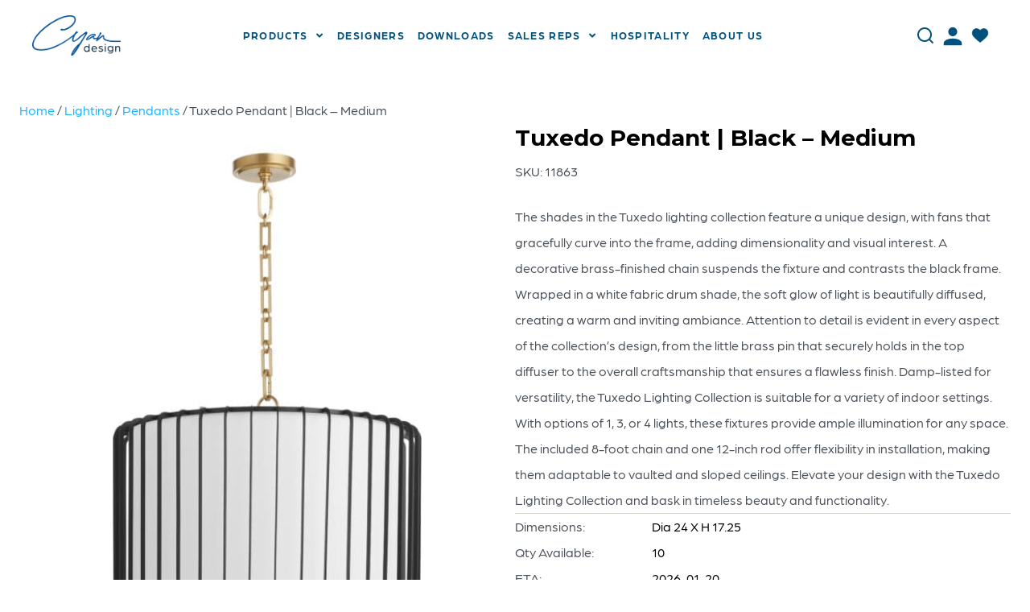

--- FILE ---
content_type: text/html; charset=UTF-8
request_url: https://cyan.design/product/tuxedo-pendant-black-medium/
body_size: 68137
content:
<!DOCTYPE html>
<html dir="ltr" lang="en-US" prefix="og: https://ogp.me/ns#">
<head>
<meta charset="UTF-8" />
<script>
var gform;gform||(document.addEventListener("gform_main_scripts_loaded",function(){gform.scriptsLoaded=!0}),document.addEventListener("gform/theme/scripts_loaded",function(){gform.themeScriptsLoaded=!0}),window.addEventListener("DOMContentLoaded",function(){gform.domLoaded=!0}),gform={domLoaded:!1,scriptsLoaded:!1,themeScriptsLoaded:!1,isFormEditor:()=>"function"==typeof InitializeEditor,callIfLoaded:function(o){return!(!gform.domLoaded||!gform.scriptsLoaded||!gform.themeScriptsLoaded&&!gform.isFormEditor()||(gform.isFormEditor()&&console.warn("The use of gform.initializeOnLoaded() is deprecated in the form editor context and will be removed in Gravity Forms 3.1."),o(),0))},initializeOnLoaded:function(o){gform.callIfLoaded(o)||(document.addEventListener("gform_main_scripts_loaded",()=>{gform.scriptsLoaded=!0,gform.callIfLoaded(o)}),document.addEventListener("gform/theme/scripts_loaded",()=>{gform.themeScriptsLoaded=!0,gform.callIfLoaded(o)}),window.addEventListener("DOMContentLoaded",()=>{gform.domLoaded=!0,gform.callIfLoaded(o)}))},hooks:{action:{},filter:{}},addAction:function(o,r,e,t){gform.addHook("action",o,r,e,t)},addFilter:function(o,r,e,t){gform.addHook("filter",o,r,e,t)},doAction:function(o){gform.doHook("action",o,arguments)},applyFilters:function(o){return gform.doHook("filter",o,arguments)},removeAction:function(o,r){gform.removeHook("action",o,r)},removeFilter:function(o,r,e){gform.removeHook("filter",o,r,e)},addHook:function(o,r,e,t,n){null==gform.hooks[o][r]&&(gform.hooks[o][r]=[]);var d=gform.hooks[o][r];null==n&&(n=r+"_"+d.length),gform.hooks[o][r].push({tag:n,callable:e,priority:t=null==t?10:t})},doHook:function(r,o,e){var t;if(e=Array.prototype.slice.call(e,1),null!=gform.hooks[r][o]&&((o=gform.hooks[r][o]).sort(function(o,r){return o.priority-r.priority}),o.forEach(function(o){"function"!=typeof(t=o.callable)&&(t=window[t]),"action"==r?t.apply(null,e):e[0]=t.apply(null,e)})),"filter"==r)return e[0]},removeHook:function(o,r,t,n){var e;null!=gform.hooks[o][r]&&(e=(e=gform.hooks[o][r]).filter(function(o,r,e){return!!(null!=n&&n!=o.tag||null!=t&&t!=o.priority)}),gform.hooks[o][r]=e)}});
</script>

<meta name='viewport' content='width=device-width, initial-scale=1.0' />
<meta http-equiv='X-UA-Compatible' content='IE=edge' />
<link rel="profile" href="https://gmpg.org/xfn/11" />
				<script>document.documentElement.className = document.documentElement.className + ' yes-js js_active js'</script>
			<title>Tuxedo Pendant | Black – Medium - Cyan Design</title>
	<style>img:is([sizes="auto" i], [sizes^="auto," i]) { contain-intrinsic-size: 3000px 1500px }</style>
	
		<!-- All in One SEO Pro 4.9.3 - aioseo.com -->
	<meta name="description" content="The shades in the Tuxedo lighting collection feature a unique design, with fans that gracefully curve into the frame, adding dimensionality and visual interest. A decorative brass-finished chain suspends the fixture and contrasts the black frame. Wrapped in a white fabric drum shade, the soft glow of light is beautifully diffused, creating a warm and" />
	<meta name="robots" content="max-image-preview:large" />
	<meta name="google-site-verification" content="xsE7mxW-KHBm-b0PnSfNUxVVEXimu2tVoVxfAr0L16o" />
	<link rel="canonical" href="https://cyan.design/product/tuxedo-pendant-black-medium/" />
	<meta name="generator" content="All in One SEO Pro (AIOSEO) 4.9.3" />
		<meta property="og:locale" content="en_US" />
		<meta property="og:site_name" content="Cyan Design -" />
		<meta property="og:type" content="article" />
		<meta property="og:title" content="Tuxedo Pendant | Black – Medium - Cyan Design" />
		<meta property="og:description" content="The shades in the Tuxedo lighting collection feature a unique design, with fans that gracefully curve into the frame, adding dimensionality and visual interest. A decorative brass-finished chain suspends the fixture and contrasts the black frame. Wrapped in a white fabric drum shade, the soft glow of light is beautifully diffused, creating a warm and" />
		<meta property="og:url" content="https://cyan.design/product/tuxedo-pendant-black-medium/" />
		<meta property="og:image" content="https://cyan.design/wp-content/uploads/2024/02/Cyan_logo.png" />
		<meta property="og:image:secure_url" content="https://cyan.design/wp-content/uploads/2024/02/Cyan_logo.png" />
		<meta property="og:image:width" content="1024" />
		<meta property="og:image:height" content="469" />
		<meta property="article:published_time" content="2024-04-16T23:09:16+00:00" />
		<meta property="article:modified_time" content="2026-01-20T08:11:36+00:00" />
		<meta property="article:publisher" content="https://www.facebook.com/cyandesignhome" />
		<meta name="twitter:card" content="summary_large_image" />
		<meta name="twitter:site" content="@cyandesignhome" />
		<meta name="twitter:title" content="Tuxedo Pendant | Black – Medium - Cyan Design" />
		<meta name="twitter:description" content="The shades in the Tuxedo lighting collection feature a unique design, with fans that gracefully curve into the frame, adding dimensionality and visual interest. A decorative brass-finished chain suspends the fixture and contrasts the black frame. Wrapped in a white fabric drum shade, the soft glow of light is beautifully diffused, creating a warm and" />
		<meta name="twitter:image" content="https://cyan.design/wp-content/uploads/2024/02/Cyan_logo.png" />
		<script type="application/ld+json" class="aioseo-schema">
			{"@context":"https:\/\/schema.org","@graph":[{"@type":"BreadcrumbList","@id":"https:\/\/cyan.design\/product\/tuxedo-pendant-black-medium\/#breadcrumblist","itemListElement":[{"@type":"ListItem","@id":"https:\/\/cyan.design#listItem","position":1,"name":"Home","item":"https:\/\/cyan.design","nextItem":{"@type":"ListItem","@id":"https:\/\/cyan.design\/shop\/#listItem","name":"Shop"}},{"@type":"ListItem","@id":"https:\/\/cyan.design\/shop\/#listItem","position":2,"name":"Shop","item":"https:\/\/cyan.design\/shop\/","nextItem":{"@type":"ListItem","@id":"https:\/\/cyan.design\/product-category\/lighting\/#listItem","name":"Lighting"},"previousItem":{"@type":"ListItem","@id":"https:\/\/cyan.design#listItem","name":"Home"}},{"@type":"ListItem","@id":"https:\/\/cyan.design\/product-category\/lighting\/#listItem","position":3,"name":"Lighting","item":"https:\/\/cyan.design\/product-category\/lighting\/","nextItem":{"@type":"ListItem","@id":"https:\/\/cyan.design\/product-category\/lighting\/all-lighting\/#listItem","name":"All"},"previousItem":{"@type":"ListItem","@id":"https:\/\/cyan.design\/shop\/#listItem","name":"Shop"}},{"@type":"ListItem","@id":"https:\/\/cyan.design\/product-category\/lighting\/all-lighting\/#listItem","position":4,"name":"All","item":"https:\/\/cyan.design\/product-category\/lighting\/all-lighting\/","nextItem":{"@type":"ListItem","@id":"https:\/\/cyan.design\/product\/tuxedo-pendant-black-medium\/#listItem","name":"Tuxedo Pendant | Black &#8211; Medium"},"previousItem":{"@type":"ListItem","@id":"https:\/\/cyan.design\/product-category\/lighting\/#listItem","name":"Lighting"}},{"@type":"ListItem","@id":"https:\/\/cyan.design\/product\/tuxedo-pendant-black-medium\/#listItem","position":5,"name":"Tuxedo Pendant | Black &#8211; Medium","previousItem":{"@type":"ListItem","@id":"https:\/\/cyan.design\/product-category\/lighting\/all-lighting\/#listItem","name":"All"}}]},{"@type":"Organization","@id":"https:\/\/cyan.design\/#organization","name":"Cyan Design","url":"https:\/\/cyan.design\/","telephone":"+18883713072","logo":{"@type":"ImageObject","url":"https:\/\/cyan.design\/wp-content\/uploads\/2024\/02\/Cyan_logo.png","@id":"https:\/\/cyan.design\/product\/tuxedo-pendant-black-medium\/#organizationLogo","width":1024,"height":469,"caption":"Cyan_logo"},"image":{"@id":"https:\/\/cyan.design\/product\/tuxedo-pendant-black-medium\/#organizationLogo"},"sameAs":["https:\/\/www.facebook.com\/cyandesignhome","https:\/\/www.twitter.com\/cyandesignhome","https:\/\/www.instagram.com\/cyandesignhome","https:\/\/www.pinterest.com\/cyandesignhome","https:\/\/www.youtube.com\/user\/HomeDecorCyanDesign"]},{"@type":"WebPage","@id":"https:\/\/cyan.design\/product\/tuxedo-pendant-black-medium\/#webpage","url":"https:\/\/cyan.design\/product\/tuxedo-pendant-black-medium\/","name":"Tuxedo Pendant | Black \u2013 Medium - Cyan Design","description":"The shades in the Tuxedo lighting collection feature a unique design, with fans that gracefully curve into the frame, adding dimensionality and visual interest. A decorative brass-finished chain suspends the fixture and contrasts the black frame. Wrapped in a white fabric drum shade, the soft glow of light is beautifully diffused, creating a warm and","inLanguage":"en-US","isPartOf":{"@id":"https:\/\/cyan.design\/#website"},"breadcrumb":{"@id":"https:\/\/cyan.design\/product\/tuxedo-pendant-black-medium\/#breadcrumblist"},"image":{"@type":"ImageObject","url":"https:\/\/cyan.design\/wp-content\/uploads\/2024\/04\/11863.jpg","@id":"https:\/\/cyan.design\/product\/tuxedo-pendant-black-medium\/#mainImage","width":2000,"height":2000},"primaryImageOfPage":{"@id":"https:\/\/cyan.design\/product\/tuxedo-pendant-black-medium\/#mainImage"},"datePublished":"2024-04-16T23:09:16+00:00","dateModified":"2026-01-20T08:11:36+00:00"},{"@type":"WebSite","@id":"https:\/\/cyan.design\/#website","url":"https:\/\/cyan.design\/","name":"Inspiration Station","inLanguage":"en-US","publisher":{"@id":"https:\/\/cyan.design\/#organization"}}]}
		</script>
		<!-- All in One SEO Pro -->


<!-- Google Tag Manager by PYS -->
    <script data-cfasync="false" data-pagespeed-no-defer>
	    window.dataLayerPYS = window.dataLayerPYS || [];
	</script>
<!-- End Google Tag Manager by PYS --><link rel='dns-prefetch' href='//www.googletagmanager.com' />
<link rel='dns-prefetch' href='//use.typekit.net' />
<link rel='dns-prefetch' href='//fonts.googleapis.com' />
<link href='https://fonts.gstatic.com' crossorigin rel='preconnect' />
<link rel="alternate" type="application/rss+xml" title="Cyan Design &raquo; Feed" href="https://cyan.design/feed/" />
<link rel="preload" href="https://cyan.design/wp-content/plugins/bb-plugin/fonts/fontawesome/5.15.4/webfonts/fa-solid-900.woff2" as="font" type="font/woff2" crossorigin="anonymous">
<link rel="preload" href="https://cyan.design/wp-content/plugins/bb-plugin/fonts/fontawesome/5.15.4/webfonts/fa-regular-400.woff2" as="font" type="font/woff2" crossorigin="anonymous">
<link rel="preload" href="https://cyan.design/wp-content/plugins/bb-plugin/fonts/fontawesome/5.15.4/webfonts/fa-brands-400.woff2" as="font" type="font/woff2" crossorigin="anonymous">
<script>
window._wpemojiSettings = {"baseUrl":"https:\/\/s.w.org\/images\/core\/emoji\/16.0.1\/72x72\/","ext":".png","svgUrl":"https:\/\/s.w.org\/images\/core\/emoji\/16.0.1\/svg\/","svgExt":".svg","source":{"concatemoji":"https:\/\/cyan.design\/wp-includes\/js\/wp-emoji-release.min.js?ver=6.8.3"}};
/*! This file is auto-generated */
!function(s,n){var o,i,e;function c(e){try{var t={supportTests:e,timestamp:(new Date).valueOf()};sessionStorage.setItem(o,JSON.stringify(t))}catch(e){}}function p(e,t,n){e.clearRect(0,0,e.canvas.width,e.canvas.height),e.fillText(t,0,0);var t=new Uint32Array(e.getImageData(0,0,e.canvas.width,e.canvas.height).data),a=(e.clearRect(0,0,e.canvas.width,e.canvas.height),e.fillText(n,0,0),new Uint32Array(e.getImageData(0,0,e.canvas.width,e.canvas.height).data));return t.every(function(e,t){return e===a[t]})}function u(e,t){e.clearRect(0,0,e.canvas.width,e.canvas.height),e.fillText(t,0,0);for(var n=e.getImageData(16,16,1,1),a=0;a<n.data.length;a++)if(0!==n.data[a])return!1;return!0}function f(e,t,n,a){switch(t){case"flag":return n(e,"\ud83c\udff3\ufe0f\u200d\u26a7\ufe0f","\ud83c\udff3\ufe0f\u200b\u26a7\ufe0f")?!1:!n(e,"\ud83c\udde8\ud83c\uddf6","\ud83c\udde8\u200b\ud83c\uddf6")&&!n(e,"\ud83c\udff4\udb40\udc67\udb40\udc62\udb40\udc65\udb40\udc6e\udb40\udc67\udb40\udc7f","\ud83c\udff4\u200b\udb40\udc67\u200b\udb40\udc62\u200b\udb40\udc65\u200b\udb40\udc6e\u200b\udb40\udc67\u200b\udb40\udc7f");case"emoji":return!a(e,"\ud83e\udedf")}return!1}function g(e,t,n,a){var r="undefined"!=typeof WorkerGlobalScope&&self instanceof WorkerGlobalScope?new OffscreenCanvas(300,150):s.createElement("canvas"),o=r.getContext("2d",{willReadFrequently:!0}),i=(o.textBaseline="top",o.font="600 32px Arial",{});return e.forEach(function(e){i[e]=t(o,e,n,a)}),i}function t(e){var t=s.createElement("script");t.src=e,t.defer=!0,s.head.appendChild(t)}"undefined"!=typeof Promise&&(o="wpEmojiSettingsSupports",i=["flag","emoji"],n.supports={everything:!0,everythingExceptFlag:!0},e=new Promise(function(e){s.addEventListener("DOMContentLoaded",e,{once:!0})}),new Promise(function(t){var n=function(){try{var e=JSON.parse(sessionStorage.getItem(o));if("object"==typeof e&&"number"==typeof e.timestamp&&(new Date).valueOf()<e.timestamp+604800&&"object"==typeof e.supportTests)return e.supportTests}catch(e){}return null}();if(!n){if("undefined"!=typeof Worker&&"undefined"!=typeof OffscreenCanvas&&"undefined"!=typeof URL&&URL.createObjectURL&&"undefined"!=typeof Blob)try{var e="postMessage("+g.toString()+"("+[JSON.stringify(i),f.toString(),p.toString(),u.toString()].join(",")+"));",a=new Blob([e],{type:"text/javascript"}),r=new Worker(URL.createObjectURL(a),{name:"wpTestEmojiSupports"});return void(r.onmessage=function(e){c(n=e.data),r.terminate(),t(n)})}catch(e){}c(n=g(i,f,p,u))}t(n)}).then(function(e){for(var t in e)n.supports[t]=e[t],n.supports.everything=n.supports.everything&&n.supports[t],"flag"!==t&&(n.supports.everythingExceptFlag=n.supports.everythingExceptFlag&&n.supports[t]);n.supports.everythingExceptFlag=n.supports.everythingExceptFlag&&!n.supports.flag,n.DOMReady=!1,n.readyCallback=function(){n.DOMReady=!0}}).then(function(){return e}).then(function(){var e;n.supports.everything||(n.readyCallback(),(e=n.source||{}).concatemoji?t(e.concatemoji):e.wpemoji&&e.twemoji&&(t(e.twemoji),t(e.wpemoji)))}))}((window,document),window._wpemojiSettings);
</script>
<link rel='stylesheet' id='sbi_styles-css' href='https://cyan.design/wp-content/plugins/instagram-feed-pro/css/sbi-styles.min.css?ver=6.9.0' media='all' />
<style id='wp-emoji-styles-inline-css'>

	img.wp-smiley, img.emoji {
		display: inline !important;
		border: none !important;
		box-shadow: none !important;
		height: 1em !important;
		width: 1em !important;
		margin: 0 0.07em !important;
		vertical-align: -0.1em !important;
		background: none !important;
		padding: 0 !important;
	}
</style>
<link rel='stylesheet' id='wp-block-library-css' href='https://cyan.design/wp-includes/css/dist/block-library/style.min.css?ver=6.8.3' media='all' />
<style id='wp-block-library-theme-inline-css'>
.wp-block-audio :where(figcaption){color:#555;font-size:13px;text-align:center}.is-dark-theme .wp-block-audio :where(figcaption){color:#ffffffa6}.wp-block-audio{margin:0 0 1em}.wp-block-code{border:1px solid #ccc;border-radius:4px;font-family:Menlo,Consolas,monaco,monospace;padding:.8em 1em}.wp-block-embed :where(figcaption){color:#555;font-size:13px;text-align:center}.is-dark-theme .wp-block-embed :where(figcaption){color:#ffffffa6}.wp-block-embed{margin:0 0 1em}.blocks-gallery-caption{color:#555;font-size:13px;text-align:center}.is-dark-theme .blocks-gallery-caption{color:#ffffffa6}:root :where(.wp-block-image figcaption){color:#555;font-size:13px;text-align:center}.is-dark-theme :root :where(.wp-block-image figcaption){color:#ffffffa6}.wp-block-image{margin:0 0 1em}.wp-block-pullquote{border-bottom:4px solid;border-top:4px solid;color:currentColor;margin-bottom:1.75em}.wp-block-pullquote cite,.wp-block-pullquote footer,.wp-block-pullquote__citation{color:currentColor;font-size:.8125em;font-style:normal;text-transform:uppercase}.wp-block-quote{border-left:.25em solid;margin:0 0 1.75em;padding-left:1em}.wp-block-quote cite,.wp-block-quote footer{color:currentColor;font-size:.8125em;font-style:normal;position:relative}.wp-block-quote:where(.has-text-align-right){border-left:none;border-right:.25em solid;padding-left:0;padding-right:1em}.wp-block-quote:where(.has-text-align-center){border:none;padding-left:0}.wp-block-quote.is-large,.wp-block-quote.is-style-large,.wp-block-quote:where(.is-style-plain){border:none}.wp-block-search .wp-block-search__label{font-weight:700}.wp-block-search__button{border:1px solid #ccc;padding:.375em .625em}:where(.wp-block-group.has-background){padding:1.25em 2.375em}.wp-block-separator.has-css-opacity{opacity:.4}.wp-block-separator{border:none;border-bottom:2px solid;margin-left:auto;margin-right:auto}.wp-block-separator.has-alpha-channel-opacity{opacity:1}.wp-block-separator:not(.is-style-wide):not(.is-style-dots){width:100px}.wp-block-separator.has-background:not(.is-style-dots){border-bottom:none;height:1px}.wp-block-separator.has-background:not(.is-style-wide):not(.is-style-dots){height:2px}.wp-block-table{margin:0 0 1em}.wp-block-table td,.wp-block-table th{word-break:normal}.wp-block-table :where(figcaption){color:#555;font-size:13px;text-align:center}.is-dark-theme .wp-block-table :where(figcaption){color:#ffffffa6}.wp-block-video :where(figcaption){color:#555;font-size:13px;text-align:center}.is-dark-theme .wp-block-video :where(figcaption){color:#ffffffa6}.wp-block-video{margin:0 0 1em}:root :where(.wp-block-template-part.has-background){margin-bottom:0;margin-top:0;padding:1.25em 2.375em}
</style>
<style id='classic-theme-styles-inline-css'>
/*! This file is auto-generated */
.wp-block-button__link{color:#fff;background-color:#32373c;border-radius:9999px;box-shadow:none;text-decoration:none;padding:calc(.667em + 2px) calc(1.333em + 2px);font-size:1.125em}.wp-block-file__button{background:#32373c;color:#fff;text-decoration:none}
</style>
<link rel='stylesheet' id='aioseo/css/src/vue/standalone/blocks/table-of-contents/global.scss-css' href='https://cyan.design/wp-content/plugins/all-in-one-seo-pack-pro/dist/Pro/assets/css/table-of-contents/global.e90f6d47.css?ver=4.9.3' media='all' />
<link rel='stylesheet' id='aioseo/css/src/vue/standalone/blocks/pro/recipe/global.scss-css' href='https://cyan.design/wp-content/plugins/all-in-one-seo-pack-pro/dist/Pro/assets/css/recipe/global.67a3275f.css?ver=4.9.3' media='all' />
<link rel='stylesheet' id='aioseo/css/src/vue/standalone/blocks/pro/product/global.scss-css' href='https://cyan.design/wp-content/plugins/all-in-one-seo-pack-pro/dist/Pro/assets/css/product/global.61066cfb.css?ver=4.9.3' media='all' />
<link rel='stylesheet' id='yith-quick-view-css' href='https://cyan.design/wp-content/plugins/yith-woocommerce-quick-view-premium/assets/css/yith-quick-view.css?ver=2.10.0' media='all' />
<style id='yith-quick-view-inline-css'>
.yith-quick-view-content.woocommerce div.summary .yith-wcqv-view-details{background: #ebe9eb;border-color:#ebe9eb;color: #515151;}
			.yith-quick-view-content.woocommerce div.summary .yith-wcqv-view-details:hover{background: #dad8da;border-color: #dad8da;color: #515151;}
			.yith-quick-view-close{ color:#bcbcbc}.yith-quick-view-close:hover{ color:rgba( 0, 0, 0, 0.9)}
			.yith-wcqv-button, .yith-wcqv-button.button{color:#ffffff;background:#222222;border-color:#222222;color:#ffffff;border-radius:22px!important}
			.products .product:hover .yith-wcqv-button, .products .product:hover .yith-wcqv-button .yith-wcqv-button.button{color:#ffffff;background:#ababab;border-color:#ababab;color:#ffffff;border-radius:22px!important}
			.products .product .yith-wcqv-button.inside-thumb, .yith-wcqv-button.inside-thumb span{color:#ffffff;background:#ababab;border-color:#ababab; border-radius:22px!important}
			.yith-quick-view-content.woocommerce div.summary h1,.yith-quick-view-content.woocommerce div.summary div[itemprop="description"],.yith-quick-view-content.woocommerce div.summary .product_meta,.yith-quick-view-content.woocommerce div.summary .price,.yith-quick-view-content.woocommerce div.summary .price ins {color: #222222;}
			.yith-quick-view-content.woocommerce div.summary .woocommerce-product-rating .star-rating,.yith-quick-view-content.woocommerce div.summary .woocommerce-product-rating .star-rating:before {color: #f7c104;}
			.yith-quick-view-content.woocommerce div.summary button.button.alt{background: #a46497;color: #ffffff;}
			.yith-quick-view-content.woocommerce div.summary button.button.alt:hover{background: #935386;color: #ffffff;}
			.yith-quick-view .yith-wcqv-main{background:#ffffff;}
			@media (max-width: 768px){ .yith-quick-view.yith-modal .yith-quick-view-content{ border-radius:22px !important; } }
		.yith-quick-view-content .bx-wrapper .bx-controls-direction a{opacity: 1!important;}.yith-quick-view .yith-quick-view-overlay{background: rgba( 0, 0, 0, 0.8);}.yith-quick-view.yith-modal .yith-wcqv-main{background:#ffffff;}
			@media (min-width: 481px){.yith-quick-view.yith-modal .yith-quick-view-content div.images{width:50% !important;}
			.yith-quick-view.yith-modal .yith-quick-view-overlay{background: rgba( 0, 0, 0, 0.8);}
			.yith-quick-view.yith-modal .yith-quick-view-content div.summary{width:calc(50% - 40px)!important;height:460px}
			.yith-quick-view.yith-modal .yith-quick-view-content div.images{max-height:500px}
			
</style>
<link rel='stylesheet' id='jquery-selectBox-css' href='https://cyan.design/wp-content/plugins/yith-woocommerce-wishlist-premium/assets/css/jquery.selectBox.css?ver=1.2.0' media='all' />
<link rel='stylesheet' id='yith-wcwl-font-awesome-css' href='https://cyan.design/wp-content/plugins/yith-woocommerce-wishlist-premium/assets/css/font-awesome.css?ver=4.7.0' media='all' />
<link rel='stylesheet' id='woocommerce_prettyPhoto_css-css' href='//cyan.design/wp-content/plugins/woocommerce/assets/css/prettyPhoto.css?ver=3.1.6' media='all' />
<link rel='stylesheet' id='yith-wcwl-main-css' href='https://cyan.design/wp-content/plugins/yith-woocommerce-wishlist-premium/assets/css/style.css?ver=4.11.0' media='all' />
<style id='yith-wcwl-main-inline-css'>
 :root { --color-add-to-wishlist-background: #333333; --color-add-to-wishlist-text: #FFFFFF; --color-add-to-wishlist-border: #333333; --color-add-to-wishlist-background-hover: #333333; --color-add-to-wishlist-text-hover: #FFFFFF; --color-add-to-wishlist-border-hover: #333333; --rounded-corners-radius: 16px; --color-add-to-cart-background: rgb(0,82,125); --color-add-to-cart-text: #FFFFFF; --color-add-to-cart-border: rgb(0,108,165); --color-add-to-cart-background-hover: rgb(0,108,165); --color-add-to-cart-text-hover: #FFFFFF; --color-add-to-cart-border-hover: rgb(0,108,165); --add-to-cart-rounded-corners-radius: 4px; --color-button-style-1-background: rgb(0,82,125); --color-button-style-1-text: #FFFFFF; --color-button-style-1-border: rgb(0,82,125); --color-button-style-1-background-hover: rgb(0,108,165); --color-button-style-1-text-hover: #FFFFFF; --color-button-style-1-border-hover: rgb(0,108,165); --color-button-style-2-background: #333333; --color-button-style-2-text: #FFFFFF; --color-button-style-2-border: #333333; --color-button-style-2-background-hover: #4F4F4F; --color-button-style-2-text-hover: #FFFFFF; --color-button-style-2-border-hover: #4F4F4F; --color-wishlist-table-background: #FFFFFF; --color-wishlist-table-text: #6d6c6c; --color-wishlist-table-border: #FFFFFF; --color-headers-background: #F4F4F4; --color-share-button-color: #FFFFFF; --color-share-button-color-hover: #FFFFFF; --color-fb-button-background: #39599E; --color-fb-button-background-hover: #595A5A; --color-tw-button-background: #45AFE2; --color-tw-button-background-hover: #595A5A; --color-pr-button-background: #AB2E31; --color-pr-button-background-hover: #595A5A; --color-em-button-background: #FBB102; --color-em-button-background-hover: #595A5A; --color-wa-button-background: #00A901; --color-wa-button-background-hover: #595A5A; --feedback-duration: 3s; --modal-colors-overlay: #0000004d; --modal-colors-icon: #007565; --modal-colors-primary-button: #007565; --modal-colors-primary-button-hover: #007565; --modal-colors-primary-button-text: #fff; --modal-colors-primary-button-text-hover: #fff; --modal-colors-secondary-button: #e8e8e8; --modal-colors-secondary-button-hover: #d8d8d8; --modal-colors-secondary-button-text: #777; --modal-colors-secondary-button-text-hover: #777; --color-ask-an-estimate-background: #333333; --color-ask-an-estimate-text: #FFFFFF; --color-ask-an-estimate-border: #333333; --color-ask-an-estimate-background-hover: #4F4F4F; --color-ask-an-estimate-text-hover: #FFFFFF; --color-ask-an-estimate-border-hover: #4F4F4F; --ask-an-estimate-rounded-corners-radius: 16px; --tooltip-color-background: #333; --tooltip-color-text: #fff }  .woopack-product-content span.Sku {
    margin-bottom: 12px;
}i.yith-wcwl-icon.fa.fa-heart-o {
    font-weight: 800;
}
/*----Product meta---*/
body  h1.woocommerce-products-header__title.page-title {
    font-size: 32px !important;
}
/*---- Quick view quantity button setting ---*/
 .yith-quick-view-content ul.qty-price {
    justify-content: flex-start;}
 .yith-quick-view-content ul.qty-price li {
    margin-right: 15px;
display: inline-block;}
 .yith-quick-view-content div.product form.cart div.quantity,.yith-quick-view-content ul.qty-price  {
    display: flex;
	  padding-left: 0 !important;}
.yith-quick-view-content.woocommerce div.summary-content h1.product_title.entry-title {
    font-size: 24px !important;}
 .yith-quick-view-content .quantity input.qty {
    width: 140px;
    height: 38px;
    color: #000000;
	  padding: 0.25em;}
 div.product form.cart div.quantity, .yith-quick-view-content  div.product form.cart div.quantity {
    position: relative;
}
  .yith-quick-view-content   .quantity .plus, .yith-quick-view-content   .quantity .minus {
    position: absolute;
    left: 0;
    top: 0;
    border: unset !important;
    background: transparent !important;
    height: 36px !important;
    font-size: 16px;}
.yith-quick-view-content   .quantity .plus {
    right: 0;
    left: unset;}
.product_loop_meta {
    background: #f8f9fa;
}
/* Chrome, Safari, Edge, Opera */
.yith-quick-view.yith-modal .yith-quick-view-content form.cart  .quantity input::-webkit-outer-spin-button,
.yith-quick-view.yith-modal .yith-quick-view-content form.cart  .quantity input::-webkit-inner-spin-button {
  -webkit-appearance: none;
  margin: 0;
}

/* Firefox */
.yith-quick-view.yith-modal .yith-quick-view-content form.cart  .quantity input[type=number] {
  -moz-appearance:textfield;
}

.yith-quick-view-content.woocommerce div.summary button.button.alt {
		color: #ffffff;
		font-family: "Lato",sans-serif;
		font-weight: 700;
		font-size: 16px;
		line-height: 1.2;
		text-transform: uppercase;
		border-radius: 4px;
		letter-spacing:1.6px;
	}
@media (max-width: 800px) and (min-width: 768px) {
     .yith-quick-view-content .quantity input.qty {
	max-width: 80px!important;
}
}
@media (max-width: 460px) {
     .yith-quick-view-content .quantity input.qty {
	max-width: 80px!important;
}
}
 :root { --color-add-to-wishlist-background: #333333; --color-add-to-wishlist-text: #FFFFFF; --color-add-to-wishlist-border: #333333; --color-add-to-wishlist-background-hover: #333333; --color-add-to-wishlist-text-hover: #FFFFFF; --color-add-to-wishlist-border-hover: #333333; --rounded-corners-radius: 16px; --color-add-to-cart-background: rgb(0,82,125); --color-add-to-cart-text: #FFFFFF; --color-add-to-cart-border: rgb(0,108,165); --color-add-to-cart-background-hover: rgb(0,108,165); --color-add-to-cart-text-hover: #FFFFFF; --color-add-to-cart-border-hover: rgb(0,108,165); --add-to-cart-rounded-corners-radius: 4px; --color-button-style-1-background: rgb(0,82,125); --color-button-style-1-text: #FFFFFF; --color-button-style-1-border: rgb(0,82,125); --color-button-style-1-background-hover: rgb(0,108,165); --color-button-style-1-text-hover: #FFFFFF; --color-button-style-1-border-hover: rgb(0,108,165); --color-button-style-2-background: #333333; --color-button-style-2-text: #FFFFFF; --color-button-style-2-border: #333333; --color-button-style-2-background-hover: #4F4F4F; --color-button-style-2-text-hover: #FFFFFF; --color-button-style-2-border-hover: #4F4F4F; --color-wishlist-table-background: #FFFFFF; --color-wishlist-table-text: #6d6c6c; --color-wishlist-table-border: #FFFFFF; --color-headers-background: #F4F4F4; --color-share-button-color: #FFFFFF; --color-share-button-color-hover: #FFFFFF; --color-fb-button-background: #39599E; --color-fb-button-background-hover: #595A5A; --color-tw-button-background: #45AFE2; --color-tw-button-background-hover: #595A5A; --color-pr-button-background: #AB2E31; --color-pr-button-background-hover: #595A5A; --color-em-button-background: #FBB102; --color-em-button-background-hover: #595A5A; --color-wa-button-background: #00A901; --color-wa-button-background-hover: #595A5A; --feedback-duration: 3s; --modal-colors-overlay: #0000004d; --modal-colors-icon: #007565; --modal-colors-primary-button: #007565; --modal-colors-primary-button-hover: #007565; --modal-colors-primary-button-text: #fff; --modal-colors-primary-button-text-hover: #fff; --modal-colors-secondary-button: #e8e8e8; --modal-colors-secondary-button-hover: #d8d8d8; --modal-colors-secondary-button-text: #777; --modal-colors-secondary-button-text-hover: #777; --color-ask-an-estimate-background: #333333; --color-ask-an-estimate-text: #FFFFFF; --color-ask-an-estimate-border: #333333; --color-ask-an-estimate-background-hover: #4F4F4F; --color-ask-an-estimate-text-hover: #FFFFFF; --color-ask-an-estimate-border-hover: #4F4F4F; --ask-an-estimate-rounded-corners-radius: 16px; --tooltip-color-background: #333; --tooltip-color-text: #fff }  .woopack-product-content span.Sku {
    margin-bottom: 12px;
}i.yith-wcwl-icon.fa.fa-heart-o {
    font-weight: 800;
}
/*----Product meta---*/
body  h1.woocommerce-products-header__title.page-title {
    font-size: 32px !important;
}
/*---- Quick view quantity button setting ---*/
 .yith-quick-view-content ul.qty-price {
    justify-content: flex-start;}
 .yith-quick-view-content ul.qty-price li {
    margin-right: 15px;
display: inline-block;}
 .yith-quick-view-content div.product form.cart div.quantity,.yith-quick-view-content ul.qty-price  {
    display: flex;
	  padding-left: 0 !important;}
.yith-quick-view-content.woocommerce div.summary-content h1.product_title.entry-title {
    font-size: 24px !important;}
 .yith-quick-view-content .quantity input.qty {
    width: 140px;
    height: 38px;
    color: #000000;
	  padding: 0.25em;}
 div.product form.cart div.quantity, .yith-quick-view-content  div.product form.cart div.quantity {
    position: relative;
}
  .yith-quick-view-content   .quantity .plus, .yith-quick-view-content   .quantity .minus {
    position: absolute;
    left: 0;
    top: 0;
    border: unset !important;
    background: transparent !important;
    height: 36px !important;
    font-size: 16px;}
.yith-quick-view-content   .quantity .plus {
    right: 0;
    left: unset;}
.product_loop_meta {
    background: #f8f9fa;
}
/* Chrome, Safari, Edge, Opera */
.yith-quick-view.yith-modal .yith-quick-view-content form.cart  .quantity input::-webkit-outer-spin-button,
.yith-quick-view.yith-modal .yith-quick-view-content form.cart  .quantity input::-webkit-inner-spin-button {
  -webkit-appearance: none;
  margin: 0;
}

/* Firefox */
.yith-quick-view.yith-modal .yith-quick-view-content form.cart  .quantity input[type=number] {
  -moz-appearance:textfield;
}

.yith-quick-view-content.woocommerce div.summary button.button.alt {
		color: #ffffff;
		font-family: "Lato",sans-serif;
		font-weight: 700;
		font-size: 16px;
		line-height: 1.2;
		text-transform: uppercase;
		border-radius: 4px;
		letter-spacing:1.6px;
	}
@media (max-width: 800px) and (min-width: 768px) {
     .yith-quick-view-content .quantity input.qty {
	max-width: 80px!important;
}
}
@media (max-width: 460px) {
     .yith-quick-view-content .quantity input.qty {
	max-width: 80px!important;
}
}
</style>
<style id='global-styles-inline-css'>
:root{--wp--preset--aspect-ratio--square: 1;--wp--preset--aspect-ratio--4-3: 4/3;--wp--preset--aspect-ratio--3-4: 3/4;--wp--preset--aspect-ratio--3-2: 3/2;--wp--preset--aspect-ratio--2-3: 2/3;--wp--preset--aspect-ratio--16-9: 16/9;--wp--preset--aspect-ratio--9-16: 9/16;--wp--preset--color--black: #000000;--wp--preset--color--cyan-bluish-gray: #abb8c3;--wp--preset--color--white: #ffffff;--wp--preset--color--pale-pink: #f78da7;--wp--preset--color--vivid-red: #cf2e2e;--wp--preset--color--luminous-vivid-orange: #ff6900;--wp--preset--color--luminous-vivid-amber: #fcb900;--wp--preset--color--light-green-cyan: #7bdcb5;--wp--preset--color--vivid-green-cyan: #00d084;--wp--preset--color--pale-cyan-blue: #8ed1fc;--wp--preset--color--vivid-cyan-blue: #0693e3;--wp--preset--color--vivid-purple: #9b51e0;--wp--preset--color--fl-heading-text: #000000;--wp--preset--color--fl-body-bg: #ffffff;--wp--preset--color--fl-body-text: #495057;--wp--preset--color--fl-accent: #1ab3ff;--wp--preset--color--fl-accent-hover: #0d8bd7;--wp--preset--color--fl-topbar-bg: #ffffff;--wp--preset--color--fl-topbar-text: #000000;--wp--preset--color--fl-topbar-link: #428bca;--wp--preset--color--fl-topbar-hover: #428bca;--wp--preset--color--fl-header-bg: #ffffff;--wp--preset--color--fl-header-text: #000000;--wp--preset--color--fl-header-link: #428bca;--wp--preset--color--fl-header-hover: #428bca;--wp--preset--color--fl-nav-bg: #ffffff;--wp--preset--color--fl-nav-link: #428bca;--wp--preset--color--fl-nav-hover: #428bca;--wp--preset--color--fl-content-bg: #ffffff;--wp--preset--color--fl-footer-widgets-bg: #ffffff;--wp--preset--color--fl-footer-widgets-text: #000000;--wp--preset--color--fl-footer-widgets-link: #428bca;--wp--preset--color--fl-footer-widgets-hover: #428bca;--wp--preset--color--fl-footer-bg: #ffffff;--wp--preset--color--fl-footer-text: #000000;--wp--preset--color--fl-footer-link: #428bca;--wp--preset--color--fl-footer-hover: #428bca;--wp--preset--gradient--vivid-cyan-blue-to-vivid-purple: linear-gradient(135deg,rgba(6,147,227,1) 0%,rgb(155,81,224) 100%);--wp--preset--gradient--light-green-cyan-to-vivid-green-cyan: linear-gradient(135deg,rgb(122,220,180) 0%,rgb(0,208,130) 100%);--wp--preset--gradient--luminous-vivid-amber-to-luminous-vivid-orange: linear-gradient(135deg,rgba(252,185,0,1) 0%,rgba(255,105,0,1) 100%);--wp--preset--gradient--luminous-vivid-orange-to-vivid-red: linear-gradient(135deg,rgba(255,105,0,1) 0%,rgb(207,46,46) 100%);--wp--preset--gradient--very-light-gray-to-cyan-bluish-gray: linear-gradient(135deg,rgb(238,238,238) 0%,rgb(169,184,195) 100%);--wp--preset--gradient--cool-to-warm-spectrum: linear-gradient(135deg,rgb(74,234,220) 0%,rgb(151,120,209) 20%,rgb(207,42,186) 40%,rgb(238,44,130) 60%,rgb(251,105,98) 80%,rgb(254,248,76) 100%);--wp--preset--gradient--blush-light-purple: linear-gradient(135deg,rgb(255,206,236) 0%,rgb(152,150,240) 100%);--wp--preset--gradient--blush-bordeaux: linear-gradient(135deg,rgb(254,205,165) 0%,rgb(254,45,45) 50%,rgb(107,0,62) 100%);--wp--preset--gradient--luminous-dusk: linear-gradient(135deg,rgb(255,203,112) 0%,rgb(199,81,192) 50%,rgb(65,88,208) 100%);--wp--preset--gradient--pale-ocean: linear-gradient(135deg,rgb(255,245,203) 0%,rgb(182,227,212) 50%,rgb(51,167,181) 100%);--wp--preset--gradient--electric-grass: linear-gradient(135deg,rgb(202,248,128) 0%,rgb(113,206,126) 100%);--wp--preset--gradient--midnight: linear-gradient(135deg,rgb(2,3,129) 0%,rgb(40,116,252) 100%);--wp--preset--font-size--small: 13px;--wp--preset--font-size--medium: 20px;--wp--preset--font-size--large: 36px;--wp--preset--font-size--x-large: 42px;--wp--preset--spacing--20: 0.44rem;--wp--preset--spacing--30: 0.67rem;--wp--preset--spacing--40: 1rem;--wp--preset--spacing--50: 1.5rem;--wp--preset--spacing--60: 2.25rem;--wp--preset--spacing--70: 3.38rem;--wp--preset--spacing--80: 5.06rem;--wp--preset--shadow--natural: 6px 6px 9px rgba(0, 0, 0, 0.2);--wp--preset--shadow--deep: 12px 12px 50px rgba(0, 0, 0, 0.4);--wp--preset--shadow--sharp: 6px 6px 0px rgba(0, 0, 0, 0.2);--wp--preset--shadow--outlined: 6px 6px 0px -3px rgba(255, 255, 255, 1), 6px 6px rgba(0, 0, 0, 1);--wp--preset--shadow--crisp: 6px 6px 0px rgba(0, 0, 0, 1);}:where(.is-layout-flex){gap: 0.5em;}:where(.is-layout-grid){gap: 0.5em;}body .is-layout-flex{display: flex;}.is-layout-flex{flex-wrap: wrap;align-items: center;}.is-layout-flex > :is(*, div){margin: 0;}body .is-layout-grid{display: grid;}.is-layout-grid > :is(*, div){margin: 0;}:where(.wp-block-columns.is-layout-flex){gap: 2em;}:where(.wp-block-columns.is-layout-grid){gap: 2em;}:where(.wp-block-post-template.is-layout-flex){gap: 1.25em;}:where(.wp-block-post-template.is-layout-grid){gap: 1.25em;}.has-black-color{color: var(--wp--preset--color--black) !important;}.has-cyan-bluish-gray-color{color: var(--wp--preset--color--cyan-bluish-gray) !important;}.has-white-color{color: var(--wp--preset--color--white) !important;}.has-pale-pink-color{color: var(--wp--preset--color--pale-pink) !important;}.has-vivid-red-color{color: var(--wp--preset--color--vivid-red) !important;}.has-luminous-vivid-orange-color{color: var(--wp--preset--color--luminous-vivid-orange) !important;}.has-luminous-vivid-amber-color{color: var(--wp--preset--color--luminous-vivid-amber) !important;}.has-light-green-cyan-color{color: var(--wp--preset--color--light-green-cyan) !important;}.has-vivid-green-cyan-color{color: var(--wp--preset--color--vivid-green-cyan) !important;}.has-pale-cyan-blue-color{color: var(--wp--preset--color--pale-cyan-blue) !important;}.has-vivid-cyan-blue-color{color: var(--wp--preset--color--vivid-cyan-blue) !important;}.has-vivid-purple-color{color: var(--wp--preset--color--vivid-purple) !important;}.has-black-background-color{background-color: var(--wp--preset--color--black) !important;}.has-cyan-bluish-gray-background-color{background-color: var(--wp--preset--color--cyan-bluish-gray) !important;}.has-white-background-color{background-color: var(--wp--preset--color--white) !important;}.has-pale-pink-background-color{background-color: var(--wp--preset--color--pale-pink) !important;}.has-vivid-red-background-color{background-color: var(--wp--preset--color--vivid-red) !important;}.has-luminous-vivid-orange-background-color{background-color: var(--wp--preset--color--luminous-vivid-orange) !important;}.has-luminous-vivid-amber-background-color{background-color: var(--wp--preset--color--luminous-vivid-amber) !important;}.has-light-green-cyan-background-color{background-color: var(--wp--preset--color--light-green-cyan) !important;}.has-vivid-green-cyan-background-color{background-color: var(--wp--preset--color--vivid-green-cyan) !important;}.has-pale-cyan-blue-background-color{background-color: var(--wp--preset--color--pale-cyan-blue) !important;}.has-vivid-cyan-blue-background-color{background-color: var(--wp--preset--color--vivid-cyan-blue) !important;}.has-vivid-purple-background-color{background-color: var(--wp--preset--color--vivid-purple) !important;}.has-black-border-color{border-color: var(--wp--preset--color--black) !important;}.has-cyan-bluish-gray-border-color{border-color: var(--wp--preset--color--cyan-bluish-gray) !important;}.has-white-border-color{border-color: var(--wp--preset--color--white) !important;}.has-pale-pink-border-color{border-color: var(--wp--preset--color--pale-pink) !important;}.has-vivid-red-border-color{border-color: var(--wp--preset--color--vivid-red) !important;}.has-luminous-vivid-orange-border-color{border-color: var(--wp--preset--color--luminous-vivid-orange) !important;}.has-luminous-vivid-amber-border-color{border-color: var(--wp--preset--color--luminous-vivid-amber) !important;}.has-light-green-cyan-border-color{border-color: var(--wp--preset--color--light-green-cyan) !important;}.has-vivid-green-cyan-border-color{border-color: var(--wp--preset--color--vivid-green-cyan) !important;}.has-pale-cyan-blue-border-color{border-color: var(--wp--preset--color--pale-cyan-blue) !important;}.has-vivid-cyan-blue-border-color{border-color: var(--wp--preset--color--vivid-cyan-blue) !important;}.has-vivid-purple-border-color{border-color: var(--wp--preset--color--vivid-purple) !important;}.has-vivid-cyan-blue-to-vivid-purple-gradient-background{background: var(--wp--preset--gradient--vivid-cyan-blue-to-vivid-purple) !important;}.has-light-green-cyan-to-vivid-green-cyan-gradient-background{background: var(--wp--preset--gradient--light-green-cyan-to-vivid-green-cyan) !important;}.has-luminous-vivid-amber-to-luminous-vivid-orange-gradient-background{background: var(--wp--preset--gradient--luminous-vivid-amber-to-luminous-vivid-orange) !important;}.has-luminous-vivid-orange-to-vivid-red-gradient-background{background: var(--wp--preset--gradient--luminous-vivid-orange-to-vivid-red) !important;}.has-very-light-gray-to-cyan-bluish-gray-gradient-background{background: var(--wp--preset--gradient--very-light-gray-to-cyan-bluish-gray) !important;}.has-cool-to-warm-spectrum-gradient-background{background: var(--wp--preset--gradient--cool-to-warm-spectrum) !important;}.has-blush-light-purple-gradient-background{background: var(--wp--preset--gradient--blush-light-purple) !important;}.has-blush-bordeaux-gradient-background{background: var(--wp--preset--gradient--blush-bordeaux) !important;}.has-luminous-dusk-gradient-background{background: var(--wp--preset--gradient--luminous-dusk) !important;}.has-pale-ocean-gradient-background{background: var(--wp--preset--gradient--pale-ocean) !important;}.has-electric-grass-gradient-background{background: var(--wp--preset--gradient--electric-grass) !important;}.has-midnight-gradient-background{background: var(--wp--preset--gradient--midnight) !important;}.has-small-font-size{font-size: var(--wp--preset--font-size--small) !important;}.has-medium-font-size{font-size: var(--wp--preset--font-size--medium) !important;}.has-large-font-size{font-size: var(--wp--preset--font-size--large) !important;}.has-x-large-font-size{font-size: var(--wp--preset--font-size--x-large) !important;}
:where(.wp-block-post-template.is-layout-flex){gap: 1.25em;}:where(.wp-block-post-template.is-layout-grid){gap: 1.25em;}
:where(.wp-block-columns.is-layout-flex){gap: 2em;}:where(.wp-block-columns.is-layout-grid){gap: 2em;}
:root :where(.wp-block-pullquote){font-size: 1.5em;line-height: 1.6;}
</style>
<link rel='stylesheet' id='photoswipe-css' href='https://cyan.design/wp-content/plugins/woocommerce/assets/css/photoswipe/photoswipe.min.css?ver=10.4.3' media='all' />
<link rel='stylesheet' id='photoswipe-default-skin-css' href='https://cyan.design/wp-content/plugins/woocommerce/assets/css/photoswipe/default-skin/default-skin.min.css?ver=10.4.3' media='all' />
<link rel='stylesheet' id='woocommerce-layout-css' href='https://cyan.design/wp-content/plugins/woocommerce/assets/css/woocommerce-layout.css?ver=10.4.3' media='all' />
<link rel='stylesheet' id='woocommerce-smallscreen-css' href='https://cyan.design/wp-content/plugins/woocommerce/assets/css/woocommerce-smallscreen.css?ver=10.4.3' media='only screen and (max-width: 767px)' />
<link rel='stylesheet' id='woocommerce-general-css' href='https://cyan.design/wp-content/plugins/woocommerce/assets/css/woocommerce.css?ver=10.4.3' media='all' />
<style id='woocommerce-inline-inline-css'>
.woocommerce form .form-row .required { visibility: visible; }
.woocommerce form .form-row .required { visibility: visible; }
</style>
<link rel='stylesheet' id='woopack-frontend-css' href='https://cyan.design/wp-content/plugins/woopack/assets/css/frontend.css?ver=1.5.11' media='all' />
<link rel='stylesheet' id='wpsl-styles-css' href='https://cyan.design/wp-content/plugins/wp-store-locator/css/styles.min.css?ver=2.2.261' media='all' />
<link rel='stylesheet' id='select2-css' href='https://cyan.design/wp-content/plugins/woocommerce/assets/css/select2.css?ver=10.4.3' media='all' />
<link rel='stylesheet' id='b2bking_main_style-css' href='https://cyan.design/wp-content/plugins/b2bking/public/../includes/assets/css/style.min.css?ver=v5.4.70' media='all' />
<link rel='stylesheet' id='font-awesome-5-css' href='https://cyan.design/wp-content/plugins/bb-plugin/fonts/fontawesome/5.15.4/css/all.min.css?ver=2.9.4.2' media='all' />
<link rel='stylesheet' id='ultimate-icons-css' href='https://cyan.design/wp-content/uploads/bb-plugin/icons/ultimate-icons/style.css?ver=2.9.4.2' media='all' />
<link rel='stylesheet' id='owl-style-css' href='https://cyan.design/wp-content/plugins/woopack/assets/css/owl.carousel.css' media='all' />
<link rel='stylesheet' id='owl-theme-css' href='https://cyan.design/wp-content/plugins/woopack/assets/css/owl.theme.css' media='all' />
<link rel='stylesheet' id='woopack-modal-box-css' href='https://cyan.design/wp-content/plugins/woopack/assets/css/modal.css?ver=1.5.11' media='all' />
<link rel='stylesheet' id='fl-builder-layout-bundle-dc8775210dd580c8fa37c27f7e44ab77-css' href='https://cyan.design/wp-content/uploads/bb-plugin/cache/dc8775210dd580c8fa37c27f7e44ab77-layout-bundle.css?ver=2.9.4.2-1.5.2.1' media='all' />
<link rel='stylesheet' id='typekit-fonts-1-css' href='https://use.typekit.net/yjz0oan.css?ver=6.8.3' media='all' />
<link rel='stylesheet' id='typekit-fonts-2-css' href='https://use.typekit.net/your-second-font.css?ver=6.8.3' media='all' />
<link rel='stylesheet' id='searchwp-forms-css' href='https://cyan.design/wp-content/plugins/searchwp/assets/css/frontend/search-forms.min.css?ver=4.5.6' media='all' />
<link rel='stylesheet' id='yith-quick-view-font-brands-css' href='https://cyan.design/wp-content/plugins/yith-woocommerce-quick-view-premium/assets/css/brands.min.css?ver=2.10.0' media='all' />
<link rel='stylesheet' id='yith-quick-view-font-awesome-css' href='https://cyan.design/wp-content/plugins/yith-woocommerce-quick-view-premium/assets/css/fontawesome.min.css?ver=2.10.0' media='all' />
<link rel='stylesheet' id='external-plugin-css' href='https://cyan.design/wp-content/plugins/yith-woocommerce-quick-view-premium/assets/css/style-external.css?ver=2.10.0' media='all' />
<link rel='stylesheet' id='yith-plugin-fw-icon-font-css' href='https://cyan.design/wp-content/plugins/yith-woocommerce-quick-view-premium/plugin-fw/assets/css/yith-icon.css?ver=4.7.7' media='all' />
<link rel='stylesheet' id='ubermenu-css' href='https://cyan.design/wp-content/plugins/ubermenu/pro/assets/css/ubermenu.min.css?ver=3.7.8' media='all' />
<link rel='stylesheet' id='ubermenu-grey-white-css' href='https://cyan.design/wp-content/plugins/ubermenu/assets/css/skins/blackwhite.css?ver=6.8.3' media='all' />
<link rel='stylesheet' id='ubermenu-font-awesome-all-css' href='https://cyan.design/wp-content/plugins/ubermenu/assets/fontawesome/css/all.min.css?ver=6.8.3' media='all' />
<link rel='stylesheet' id='jquery-magnificpopup-css' href='https://cyan.design/wp-content/plugins/bb-plugin/css/jquery.magnificpopup.min.css?ver=2.9.4.2' media='all' />
<link rel='stylesheet' id='base-4-css' href='https://cyan.design/wp-content/themes/bb-theme/css/base-4.min.css?ver=1.7.15.3' media='all' />
<link rel='stylesheet' id='fl-automator-skin-css' href='https://cyan.design/wp-content/uploads/bb-theme/skin-692ef3fac6ccc.css?ver=1.7.15.3' media='all' />
<link rel='stylesheet' id='fl-child-theme-css' href='https://cyan.design/wp-content/themes/bb-theme-child/style.css?ver=6.8.3' media='all' />
<link rel='stylesheet' id='pp-animate-css' href='https://cyan.design/wp-content/plugins/bbpowerpack/assets/css/animate.min.css?ver=3.5.1' media='all' />
<link rel='stylesheet' id='fl-builder-google-fonts-7ee4d0612b7bf07143909dc89fad594b-css' href='//fonts.googleapis.com/css?family=Lato%3A700%2C400%2C300%7CMontserrat%3A700%2C500%2C400%7CLora%3A400&#038;ver=6.8.3' media='all' />
<script type="text/template" id="tmpl-variation-template">
	<div class="woocommerce-variation-description">{{{ data.variation.variation_description }}}</div>
	<div class="woocommerce-variation-price">{{{ data.variation.price_html }}}</div>
	<div class="woocommerce-variation-availability">{{{ data.variation.availability_html }}}</div>
</script>
<script type="text/template" id="tmpl-unavailable-variation-template">
	<p role="alert">Sorry, this product is unavailable. Please choose a different combination.</p>
</script>
<script id="woocommerce-google-analytics-integration-gtag-js-after">
/* Google Analytics for WooCommerce (gtag.js) */
					window.dataLayerPYS = window.dataLayerPYS || [];
					function gtag(){dataLayerPYS.push(arguments);}
					// Set up default consent state.
					for ( const mode of [{"analytics_storage":"denied","ad_storage":"denied","ad_user_data":"denied","ad_personalization":"denied","region":["AT","BE","BG","HR","CY","CZ","DK","EE","FI","FR","DE","GR","HU","IS","IE","IT","LV","LI","LT","LU","MT","NL","NO","PL","PT","RO","SK","SI","ES","SE","GB","CH"]}] || [] ) {
						gtag( "consent", "default", { "wait_for_update": 500, ...mode } );
					}
					gtag("js", new Date());
					gtag("set", "developer_id.dOGY3NW", true);
					gtag("config", "G-EW2KR71KYR", {"track_404":true,"allow_google_signals":true,"logged_in":false,"linker":{"domains":[],"allow_incoming":false},"custom_map":{"dimension1":"logged_in"}});
</script>
<script src="https://cyan.design/wp-includes/js/jquery/jquery.min.js?ver=3.7.1" id="jquery-core-js"></script>
<script src="https://cyan.design/wp-includes/js/jquery/jquery-migrate.min.js?ver=3.4.1" id="jquery-migrate-js"></script>
<script src="https://cyan.design/wp-includes/js/dist/hooks.min.js?ver=4d63a3d491d11ffd8ac6" id="wp-hooks-js"></script>
<script src="https://cyan.design/wp-includes/js/dist/i18n.min.js?ver=5e580eb46a90c2b997e6" id="wp-i18n-js"></script>
<script id="wp-i18n-js-after">
wp.i18n.setLocaleData( { 'text direction\u0004ltr': [ 'ltr' ] } );
</script>
<script src="//cyan.design/wp-content/plugins/woocommerce/assets/js/jquery-blockui/jquery.blockUI.min.js?ver=2.60" id="wc-jquery-blockui-js" defer data-wp-strategy="defer"></script>
<script id="wc-add-to-cart-js-extra">
var wc_add_to_cart_params = {"ajax_url":"\/wp-admin\/admin-ajax.php","wc_ajax_url":"\/?wc-ajax=%%endpoint%%","i18n_view_cart":"View cart","cart_url":"https:\/\/cyan.design\/cart\/","is_cart":"","cart_redirect_after_add":"no"};
</script>
<script src="https://cyan.design/wp-content/plugins/woocommerce/assets/js/frontend/add-to-cart.min.js?ver=10.4.3" id="wc-add-to-cart-js" defer data-wp-strategy="defer"></script>
<script src="https://cyan.design/wp-content/plugins/woocommerce/assets/js/flexslider/jquery.flexslider.min.js?ver=2.7.2-wc.10.4.3" id="wc-flexslider-js" defer data-wp-strategy="defer"></script>
<script src="https://cyan.design/wp-content/plugins/woocommerce/assets/js/photoswipe/photoswipe.min.js?ver=4.1.1-wc.10.4.3" id="wc-photoswipe-js" defer data-wp-strategy="defer"></script>
<script src="https://cyan.design/wp-content/plugins/woocommerce/assets/js/photoswipe/photoswipe-ui-default.min.js?ver=4.1.1-wc.10.4.3" id="wc-photoswipe-ui-default-js" defer data-wp-strategy="defer"></script>
<script id="wc-single-product-js-extra">
var wc_single_product_params = {"i18n_required_rating_text":"Please select a rating","i18n_rating_options":["1 of 5 stars","2 of 5 stars","3 of 5 stars","4 of 5 stars","5 of 5 stars"],"i18n_product_gallery_trigger_text":"View full-screen image gallery","review_rating_required":"yes","flexslider":{"rtl":false,"animation":"slide","smoothHeight":true,"directionNav":false,"controlNav":"thumbnails","slideshow":false,"animationSpeed":500,"animationLoop":false,"allowOneSlide":false},"zoom_enabled":"","zoom_options":[],"photoswipe_enabled":"1","photoswipe_options":{"shareEl":false,"closeOnScroll":false,"history":false,"hideAnimationDuration":0,"showAnimationDuration":0},"flexslider_enabled":"1"};
</script>
<script src="https://cyan.design/wp-content/plugins/woocommerce/assets/js/frontend/single-product.min.js?ver=10.4.3" id="wc-single-product-js" defer data-wp-strategy="defer"></script>
<script src="https://cyan.design/wp-content/plugins/woocommerce/assets/js/js-cookie/js.cookie.min.js?ver=2.1.4-wc.10.4.3" id="wc-js-cookie-js" defer data-wp-strategy="defer"></script>
<script id="woocommerce-js-extra">
var woocommerce_params = {"ajax_url":"\/wp-admin\/admin-ajax.php","wc_ajax_url":"\/?wc-ajax=%%endpoint%%","i18n_password_show":"Show password","i18n_password_hide":"Hide password"};
</script>
<script src="https://cyan.design/wp-content/plugins/woocommerce/assets/js/frontend/woocommerce.min.js?ver=10.4.3" id="woocommerce-js" defer data-wp-strategy="defer"></script>
<script src="https://cyan.design/wp-content/plugins/woocommerce/assets/js/selectWoo/selectWoo.full.min.js?ver=1.0.9-wc.10.4.3" id="selectWoo-js" defer data-wp-strategy="defer"></script>
<script id="wc-country-select-js-extra">
var wc_country_select_params = {"countries":"{\"AF\":[],\"AL\":{\"AL-01\":\"Berat\",\"AL-09\":\"Dib\\u00ebr\",\"AL-02\":\"Durr\\u00ebs\",\"AL-03\":\"Elbasan\",\"AL-04\":\"Fier\",\"AL-05\":\"Gjirokast\\u00ebr\",\"AL-06\":\"Kor\\u00e7\\u00eb\",\"AL-07\":\"Kuk\\u00ebs\",\"AL-08\":\"Lezh\\u00eb\",\"AL-10\":\"Shkod\\u00ebr\",\"AL-11\":\"Tirana\",\"AL-12\":\"Vlor\\u00eb\"},\"AO\":{\"BGO\":\"Bengo\",\"BLU\":\"Benguela\",\"BIE\":\"Bi\\u00e9\",\"CAB\":\"Cabinda\",\"CNN\":\"Cunene\",\"HUA\":\"Huambo\",\"HUI\":\"Hu\\u00edla\",\"CCU\":\"Kuando Kubango\",\"CNO\":\"Kwanza-Norte\",\"CUS\":\"Kwanza-Sul\",\"LUA\":\"Luanda\",\"LNO\":\"Lunda-Norte\",\"LSU\":\"Lunda-Sul\",\"MAL\":\"Malanje\",\"MOX\":\"Moxico\",\"NAM\":\"Namibe\",\"UIG\":\"U\\u00edge\",\"ZAI\":\"Zaire\"},\"AR\":{\"C\":\"Ciudad Aut\\u00f3noma de Buenos Aires\",\"B\":\"Buenos Aires\",\"K\":\"Catamarca\",\"H\":\"Chaco\",\"U\":\"Chubut\",\"X\":\"C\\u00f3rdoba\",\"W\":\"Corrientes\",\"E\":\"Entre R\\u00edos\",\"P\":\"Formosa\",\"Y\":\"Jujuy\",\"L\":\"La Pampa\",\"F\":\"La Rioja\",\"M\":\"Mendoza\",\"N\":\"Misiones\",\"Q\":\"Neuqu\\u00e9n\",\"R\":\"R\\u00edo Negro\",\"A\":\"Salta\",\"J\":\"San Juan\",\"D\":\"San Luis\",\"Z\":\"Santa Cruz\",\"S\":\"Santa Fe\",\"G\":\"Santiago del Estero\",\"V\":\"Tierra del Fuego\",\"T\":\"Tucum\\u00e1n\"},\"AT\":[],\"AU\":{\"ACT\":\"Australian Capital Territory\",\"NSW\":\"New South Wales\",\"NT\":\"Northern Territory\",\"QLD\":\"Queensland\",\"SA\":\"South Australia\",\"TAS\":\"Tasmania\",\"VIC\":\"Victoria\",\"WA\":\"Western Australia\"},\"AX\":[],\"BD\":{\"BD-05\":\"Bagerhat\",\"BD-01\":\"Bandarban\",\"BD-02\":\"Barguna\",\"BD-06\":\"Barishal\",\"BD-07\":\"Bhola\",\"BD-03\":\"Bogura\",\"BD-04\":\"Brahmanbaria\",\"BD-09\":\"Chandpur\",\"BD-10\":\"Chattogram\",\"BD-12\":\"Chuadanga\",\"BD-11\":\"Cox's Bazar\",\"BD-08\":\"Cumilla\",\"BD-13\":\"Dhaka\",\"BD-14\":\"Dinajpur\",\"BD-15\":\"Faridpur \",\"BD-16\":\"Feni\",\"BD-19\":\"Gaibandha\",\"BD-18\":\"Gazipur\",\"BD-17\":\"Gopalganj\",\"BD-20\":\"Habiganj\",\"BD-21\":\"Jamalpur\",\"BD-22\":\"Jashore\",\"BD-25\":\"Jhalokati\",\"BD-23\":\"Jhenaidah\",\"BD-24\":\"Joypurhat\",\"BD-29\":\"Khagrachhari\",\"BD-27\":\"Khulna\",\"BD-26\":\"Kishoreganj\",\"BD-28\":\"Kurigram\",\"BD-30\":\"Kushtia\",\"BD-31\":\"Lakshmipur\",\"BD-32\":\"Lalmonirhat\",\"BD-36\":\"Madaripur\",\"BD-37\":\"Magura\",\"BD-33\":\"Manikganj \",\"BD-39\":\"Meherpur\",\"BD-38\":\"Moulvibazar\",\"BD-35\":\"Munshiganj\",\"BD-34\":\"Mymensingh\",\"BD-48\":\"Naogaon\",\"BD-43\":\"Narail\",\"BD-40\":\"Narayanganj\",\"BD-42\":\"Narsingdi\",\"BD-44\":\"Natore\",\"BD-45\":\"Nawabganj\",\"BD-41\":\"Netrakona\",\"BD-46\":\"Nilphamari\",\"BD-47\":\"Noakhali\",\"BD-49\":\"Pabna\",\"BD-52\":\"Panchagarh\",\"BD-51\":\"Patuakhali\",\"BD-50\":\"Pirojpur\",\"BD-53\":\"Rajbari\",\"BD-54\":\"Rajshahi\",\"BD-56\":\"Rangamati\",\"BD-55\":\"Rangpur\",\"BD-58\":\"Satkhira\",\"BD-62\":\"Shariatpur\",\"BD-57\":\"Sherpur\",\"BD-59\":\"Sirajganj\",\"BD-61\":\"Sunamganj\",\"BD-60\":\"Sylhet\",\"BD-63\":\"Tangail\",\"BD-64\":\"Thakurgaon\"},\"BE\":[],\"BG\":{\"BG-01\":\"Blagoevgrad\",\"BG-02\":\"Burgas\",\"BG-08\":\"Dobrich\",\"BG-07\":\"Gabrovo\",\"BG-26\":\"Haskovo\",\"BG-09\":\"Kardzhali\",\"BG-10\":\"Kyustendil\",\"BG-11\":\"Lovech\",\"BG-12\":\"Montana\",\"BG-13\":\"Pazardzhik\",\"BG-14\":\"Pernik\",\"BG-15\":\"Pleven\",\"BG-16\":\"Plovdiv\",\"BG-17\":\"Razgrad\",\"BG-18\":\"Ruse\",\"BG-27\":\"Shumen\",\"BG-19\":\"Silistra\",\"BG-20\":\"Sliven\",\"BG-21\":\"Smolyan\",\"BG-23\":\"Sofia District\",\"BG-22\":\"Sofia\",\"BG-24\":\"Stara Zagora\",\"BG-25\":\"Targovishte\",\"BG-03\":\"Varna\",\"BG-04\":\"Veliko Tarnovo\",\"BG-05\":\"Vidin\",\"BG-06\":\"Vratsa\",\"BG-28\":\"Yambol\"},\"BH\":[],\"BI\":[],\"BJ\":{\"AL\":\"Alibori\",\"AK\":\"Atakora\",\"AQ\":\"Atlantique\",\"BO\":\"Borgou\",\"CO\":\"Collines\",\"KO\":\"Kouffo\",\"DO\":\"Donga\",\"LI\":\"Littoral\",\"MO\":\"Mono\",\"OU\":\"Ou\\u00e9m\\u00e9\",\"PL\":\"Plateau\",\"ZO\":\"Zou\"},\"BO\":{\"BO-B\":\"Beni\",\"BO-H\":\"Chuquisaca\",\"BO-C\":\"Cochabamba\",\"BO-L\":\"La Paz\",\"BO-O\":\"Oruro\",\"BO-N\":\"Pando\",\"BO-P\":\"Potos\\u00ed\",\"BO-S\":\"Santa Cruz\",\"BO-T\":\"Tarija\"},\"BR\":{\"AC\":\"Acre\",\"AL\":\"Alagoas\",\"AP\":\"Amap\\u00e1\",\"AM\":\"Amazonas\",\"BA\":\"Bahia\",\"CE\":\"Cear\\u00e1\",\"DF\":\"Distrito Federal\",\"ES\":\"Esp\\u00edrito Santo\",\"GO\":\"Goi\\u00e1s\",\"MA\":\"Maranh\\u00e3o\",\"MT\":\"Mato Grosso\",\"MS\":\"Mato Grosso do Sul\",\"MG\":\"Minas Gerais\",\"PA\":\"Par\\u00e1\",\"PB\":\"Para\\u00edba\",\"PR\":\"Paran\\u00e1\",\"PE\":\"Pernambuco\",\"PI\":\"Piau\\u00ed\",\"RJ\":\"Rio de Janeiro\",\"RN\":\"Rio Grande do Norte\",\"RS\":\"Rio Grande do Sul\",\"RO\":\"Rond\\u00f4nia\",\"RR\":\"Roraima\",\"SC\":\"Santa Catarina\",\"SP\":\"S\\u00e3o Paulo\",\"SE\":\"Sergipe\",\"TO\":\"Tocantins\"},\"CA\":{\"AB\":\"Alberta\",\"BC\":\"British Columbia\",\"MB\":\"Manitoba\",\"NB\":\"New Brunswick\",\"NL\":\"Newfoundland and Labrador\",\"NT\":\"Northwest Territories\",\"NS\":\"Nova Scotia\",\"NU\":\"Nunavut\",\"ON\":\"Ontario\",\"PE\":\"Prince Edward Island\",\"QC\":\"Quebec\",\"SK\":\"Saskatchewan\",\"YT\":\"Yukon Territory\"},\"CH\":{\"AG\":\"Aargau\",\"AR\":\"Appenzell Ausserrhoden\",\"AI\":\"Appenzell Innerrhoden\",\"BL\":\"Basel-Landschaft\",\"BS\":\"Basel-Stadt\",\"BE\":\"Bern\",\"FR\":\"Fribourg\",\"GE\":\"Geneva\",\"GL\":\"Glarus\",\"GR\":\"Graub\\u00fcnden\",\"JU\":\"Jura\",\"LU\":\"Luzern\",\"NE\":\"Neuch\\u00e2tel\",\"NW\":\"Nidwalden\",\"OW\":\"Obwalden\",\"SH\":\"Schaffhausen\",\"SZ\":\"Schwyz\",\"SO\":\"Solothurn\",\"SG\":\"St. Gallen\",\"TG\":\"Thurgau\",\"TI\":\"Ticino\",\"UR\":\"Uri\",\"VS\":\"Valais\",\"VD\":\"Vaud\",\"ZG\":\"Zug\",\"ZH\":\"Z\\u00fcrich\"},\"CL\":{\"CL-AI\":\"Ais\\u00e9n del General Carlos Iba\\u00f1ez del Campo\",\"CL-AN\":\"Antofagasta\",\"CL-AP\":\"Arica y Parinacota\",\"CL-AR\":\"La Araucan\\u00eda\",\"CL-AT\":\"Atacama\",\"CL-BI\":\"Biob\\u00edo\",\"CL-CO\":\"Coquimbo\",\"CL-LI\":\"Libertador General Bernardo O'Higgins\",\"CL-LL\":\"Los Lagos\",\"CL-LR\":\"Los R\\u00edos\",\"CL-MA\":\"Magallanes\",\"CL-ML\":\"Maule\",\"CL-NB\":\"\\u00d1uble\",\"CL-RM\":\"Regi\\u00f3n Metropolitana de Santiago\",\"CL-TA\":\"Tarapac\\u00e1\",\"CL-VS\":\"Valpara\\u00edso\"},\"CN\":{\"CN1\":\"Yunnan \/ \\u4e91\\u5357\",\"CN2\":\"Beijing \/ \\u5317\\u4eac\",\"CN3\":\"Tianjin \/ \\u5929\\u6d25\",\"CN4\":\"Hebei \/ \\u6cb3\\u5317\",\"CN5\":\"Shanxi \/ \\u5c71\\u897f\",\"CN6\":\"Inner Mongolia \/ \\u5167\\u8499\\u53e4\",\"CN7\":\"Liaoning \/ \\u8fbd\\u5b81\",\"CN8\":\"Jilin \/ \\u5409\\u6797\",\"CN9\":\"Heilongjiang \/ \\u9ed1\\u9f99\\u6c5f\",\"CN10\":\"Shanghai \/ \\u4e0a\\u6d77\",\"CN11\":\"Jiangsu \/ \\u6c5f\\u82cf\",\"CN12\":\"Zhejiang \/ \\u6d59\\u6c5f\",\"CN13\":\"Anhui \/ \\u5b89\\u5fbd\",\"CN14\":\"Fujian \/ \\u798f\\u5efa\",\"CN15\":\"Jiangxi \/ \\u6c5f\\u897f\",\"CN16\":\"Shandong \/ \\u5c71\\u4e1c\",\"CN17\":\"Henan \/ \\u6cb3\\u5357\",\"CN18\":\"Hubei \/ \\u6e56\\u5317\",\"CN19\":\"Hunan \/ \\u6e56\\u5357\",\"CN20\":\"Guangdong \/ \\u5e7f\\u4e1c\",\"CN21\":\"Guangxi Zhuang \/ \\u5e7f\\u897f\\u58ee\\u65cf\",\"CN22\":\"Hainan \/ \\u6d77\\u5357\",\"CN23\":\"Chongqing \/ \\u91cd\\u5e86\",\"CN24\":\"Sichuan \/ \\u56db\\u5ddd\",\"CN25\":\"Guizhou \/ \\u8d35\\u5dde\",\"CN26\":\"Shaanxi \/ \\u9655\\u897f\",\"CN27\":\"Gansu \/ \\u7518\\u8083\",\"CN28\":\"Qinghai \/ \\u9752\\u6d77\",\"CN29\":\"Ningxia Hui \/ \\u5b81\\u590f\",\"CN30\":\"Macao \/ \\u6fb3\\u95e8\",\"CN31\":\"Tibet \/ \\u897f\\u85cf\",\"CN32\":\"Xinjiang \/ \\u65b0\\u7586\"},\"CO\":{\"CO-AMA\":\"Amazonas\",\"CO-ANT\":\"Antioquia\",\"CO-ARA\":\"Arauca\",\"CO-ATL\":\"Atl\\u00e1ntico\",\"CO-BOL\":\"Bol\\u00edvar\",\"CO-BOY\":\"Boyac\\u00e1\",\"CO-CAL\":\"Caldas\",\"CO-CAQ\":\"Caquet\\u00e1\",\"CO-CAS\":\"Casanare\",\"CO-CAU\":\"Cauca\",\"CO-CES\":\"Cesar\",\"CO-CHO\":\"Choc\\u00f3\",\"CO-COR\":\"C\\u00f3rdoba\",\"CO-CUN\":\"Cundinamarca\",\"CO-DC\":\"Capital District\",\"CO-GUA\":\"Guain\\u00eda\",\"CO-GUV\":\"Guaviare\",\"CO-HUI\":\"Huila\",\"CO-LAG\":\"La Guajira\",\"CO-MAG\":\"Magdalena\",\"CO-MET\":\"Meta\",\"CO-NAR\":\"Nari\\u00f1o\",\"CO-NSA\":\"Norte de Santander\",\"CO-PUT\":\"Putumayo\",\"CO-QUI\":\"Quind\\u00edo\",\"CO-RIS\":\"Risaralda\",\"CO-SAN\":\"Santander\",\"CO-SAP\":\"San Andr\\u00e9s & Providencia\",\"CO-SUC\":\"Sucre\",\"CO-TOL\":\"Tolima\",\"CO-VAC\":\"Valle del Cauca\",\"CO-VAU\":\"Vaup\\u00e9s\",\"CO-VID\":\"Vichada\"},\"CR\":{\"CR-A\":\"Alajuela\",\"CR-C\":\"Cartago\",\"CR-G\":\"Guanacaste\",\"CR-H\":\"Heredia\",\"CR-L\":\"Lim\\u00f3n\",\"CR-P\":\"Puntarenas\",\"CR-SJ\":\"San Jos\\u00e9\"},\"CZ\":[],\"DE\":{\"DE-BW\":\"Baden-W\\u00fcrttemberg\",\"DE-BY\":\"Bavaria\",\"DE-BE\":\"Berlin\",\"DE-BB\":\"Brandenburg\",\"DE-HB\":\"Bremen\",\"DE-HH\":\"Hamburg\",\"DE-HE\":\"Hesse\",\"DE-MV\":\"Mecklenburg-Vorpommern\",\"DE-NI\":\"Lower Saxony\",\"DE-NW\":\"North Rhine-Westphalia\",\"DE-RP\":\"Rhineland-Palatinate\",\"DE-SL\":\"Saarland\",\"DE-SN\":\"Saxony\",\"DE-ST\":\"Saxony-Anhalt\",\"DE-SH\":\"Schleswig-Holstein\",\"DE-TH\":\"Thuringia\"},\"DK\":[],\"DO\":{\"DO-01\":\"Distrito Nacional\",\"DO-02\":\"Azua\",\"DO-03\":\"Baoruco\",\"DO-04\":\"Barahona\",\"DO-33\":\"Cibao Nordeste\",\"DO-34\":\"Cibao Noroeste\",\"DO-35\":\"Cibao Norte\",\"DO-36\":\"Cibao Sur\",\"DO-05\":\"Dajab\\u00f3n\",\"DO-06\":\"Duarte\",\"DO-08\":\"El Seibo\",\"DO-37\":\"El Valle\",\"DO-07\":\"El\\u00edas Pi\\u00f1a\",\"DO-38\":\"Enriquillo\",\"DO-09\":\"Espaillat\",\"DO-30\":\"Hato Mayor\",\"DO-19\":\"Hermanas Mirabal\",\"DO-39\":\"Hig\\u00fcamo\",\"DO-10\":\"Independencia\",\"DO-11\":\"La Altagracia\",\"DO-12\":\"La Romana\",\"DO-13\":\"La Vega\",\"DO-14\":\"Mar\\u00eda Trinidad S\\u00e1nchez\",\"DO-28\":\"Monse\\u00f1or Nouel\",\"DO-15\":\"Monte Cristi\",\"DO-29\":\"Monte Plata\",\"DO-40\":\"Ozama\",\"DO-16\":\"Pedernales\",\"DO-17\":\"Peravia\",\"DO-18\":\"Puerto Plata\",\"DO-20\":\"Saman\\u00e1\",\"DO-21\":\"San Crist\\u00f3bal\",\"DO-31\":\"San Jos\\u00e9 de Ocoa\",\"DO-22\":\"San Juan\",\"DO-23\":\"San Pedro de Macor\\u00eds\",\"DO-24\":\"S\\u00e1nchez Ram\\u00edrez\",\"DO-25\":\"Santiago\",\"DO-26\":\"Santiago Rodr\\u00edguez\",\"DO-32\":\"Santo Domingo\",\"DO-41\":\"Valdesia\",\"DO-27\":\"Valverde\",\"DO-42\":\"Yuma\"},\"DZ\":{\"DZ-01\":\"Adrar\",\"DZ-02\":\"Chlef\",\"DZ-03\":\"Laghouat\",\"DZ-04\":\"Oum El Bouaghi\",\"DZ-05\":\"Batna\",\"DZ-06\":\"B\\u00e9ja\\u00efa\",\"DZ-07\":\"Biskra\",\"DZ-08\":\"B\\u00e9char\",\"DZ-09\":\"Blida\",\"DZ-10\":\"Bouira\",\"DZ-11\":\"Tamanghasset\",\"DZ-12\":\"T\\u00e9bessa\",\"DZ-13\":\"Tlemcen\",\"DZ-14\":\"Tiaret\",\"DZ-15\":\"Tizi Ouzou\",\"DZ-16\":\"Algiers\",\"DZ-17\":\"Djelfa\",\"DZ-18\":\"Jijel\",\"DZ-19\":\"S\\u00e9tif\",\"DZ-20\":\"Sa\\u00efda\",\"DZ-21\":\"Skikda\",\"DZ-22\":\"Sidi Bel Abb\\u00e8s\",\"DZ-23\":\"Annaba\",\"DZ-24\":\"Guelma\",\"DZ-25\":\"Constantine\",\"DZ-26\":\"M\\u00e9d\\u00e9a\",\"DZ-27\":\"Mostaganem\",\"DZ-28\":\"M\\u2019Sila\",\"DZ-29\":\"Mascara\",\"DZ-30\":\"Ouargla\",\"DZ-31\":\"Oran\",\"DZ-32\":\"El Bayadh\",\"DZ-33\":\"Illizi\",\"DZ-34\":\"Bordj Bou Arr\\u00e9ridj\",\"DZ-35\":\"Boumerd\\u00e8s\",\"DZ-36\":\"El Tarf\",\"DZ-37\":\"Tindouf\",\"DZ-38\":\"Tissemsilt\",\"DZ-39\":\"El Oued\",\"DZ-40\":\"Khenchela\",\"DZ-41\":\"Souk Ahras\",\"DZ-42\":\"Tipasa\",\"DZ-43\":\"Mila\",\"DZ-44\":\"A\\u00efn Defla\",\"DZ-45\":\"Naama\",\"DZ-46\":\"A\\u00efn T\\u00e9mouchent\",\"DZ-47\":\"Gharda\\u00efa\",\"DZ-48\":\"Relizane\"},\"EE\":[],\"EC\":{\"EC-A\":\"Azuay\",\"EC-B\":\"Bol\\u00edvar\",\"EC-F\":\"Ca\\u00f1ar\",\"EC-C\":\"Carchi\",\"EC-H\":\"Chimborazo\",\"EC-X\":\"Cotopaxi\",\"EC-O\":\"El Oro\",\"EC-E\":\"Esmeraldas\",\"EC-W\":\"Gal\\u00e1pagos\",\"EC-G\":\"Guayas\",\"EC-I\":\"Imbabura\",\"EC-L\":\"Loja\",\"EC-R\":\"Los R\\u00edos\",\"EC-M\":\"Manab\\u00ed\",\"EC-S\":\"Morona-Santiago\",\"EC-N\":\"Napo\",\"EC-D\":\"Orellana\",\"EC-Y\":\"Pastaza\",\"EC-P\":\"Pichincha\",\"EC-SE\":\"Santa Elena\",\"EC-SD\":\"Santo Domingo de los Ts\\u00e1chilas\",\"EC-U\":\"Sucumb\\u00edos\",\"EC-T\":\"Tungurahua\",\"EC-Z\":\"Zamora-Chinchipe\"},\"EG\":{\"EGALX\":\"Alexandria\",\"EGASN\":\"Aswan\",\"EGAST\":\"Asyut\",\"EGBA\":\"Red Sea\",\"EGBH\":\"Beheira\",\"EGBNS\":\"Beni Suef\",\"EGC\":\"Cairo\",\"EGDK\":\"Dakahlia\",\"EGDT\":\"Damietta\",\"EGFYM\":\"Faiyum\",\"EGGH\":\"Gharbia\",\"EGGZ\":\"Giza\",\"EGIS\":\"Ismailia\",\"EGJS\":\"South Sinai\",\"EGKB\":\"Qalyubia\",\"EGKFS\":\"Kafr el-Sheikh\",\"EGKN\":\"Qena\",\"EGLX\":\"Luxor\",\"EGMN\":\"Minya\",\"EGMNF\":\"Monufia\",\"EGMT\":\"Matrouh\",\"EGPTS\":\"Port Said\",\"EGSHG\":\"Sohag\",\"EGSHR\":\"Al Sharqia\",\"EGSIN\":\"North Sinai\",\"EGSUZ\":\"Suez\",\"EGWAD\":\"New Valley\"},\"ES\":{\"C\":\"A Coru\\u00f1a\",\"VI\":\"Araba\/\\u00c1lava\",\"AB\":\"Albacete\",\"A\":\"Alicante\",\"AL\":\"Almer\\u00eda\",\"O\":\"Asturias\",\"AV\":\"\\u00c1vila\",\"BA\":\"Badajoz\",\"PM\":\"Baleares\",\"B\":\"Barcelona\",\"BU\":\"Burgos\",\"CC\":\"C\\u00e1ceres\",\"CA\":\"C\\u00e1diz\",\"S\":\"Cantabria\",\"CS\":\"Castell\\u00f3n\",\"CE\":\"Ceuta\",\"CR\":\"Ciudad Real\",\"CO\":\"C\\u00f3rdoba\",\"CU\":\"Cuenca\",\"GI\":\"Girona\",\"GR\":\"Granada\",\"GU\":\"Guadalajara\",\"SS\":\"Gipuzkoa\",\"H\":\"Huelva\",\"HU\":\"Huesca\",\"J\":\"Ja\\u00e9n\",\"LO\":\"La Rioja\",\"GC\":\"Las Palmas\",\"LE\":\"Le\\u00f3n\",\"L\":\"Lleida\",\"LU\":\"Lugo\",\"M\":\"Madrid\",\"MA\":\"M\\u00e1laga\",\"ML\":\"Melilla\",\"MU\":\"Murcia\",\"NA\":\"Navarra\",\"OR\":\"Ourense\",\"P\":\"Palencia\",\"PO\":\"Pontevedra\",\"SA\":\"Salamanca\",\"TF\":\"Santa Cruz de Tenerife\",\"SG\":\"Segovia\",\"SE\":\"Sevilla\",\"SO\":\"Soria\",\"T\":\"Tarragona\",\"TE\":\"Teruel\",\"TO\":\"Toledo\",\"V\":\"Valencia\",\"VA\":\"Valladolid\",\"BI\":\"Biscay\",\"ZA\":\"Zamora\",\"Z\":\"Zaragoza\"},\"ET\":[],\"FI\":[],\"FR\":[],\"GF\":[],\"GH\":{\"AF\":\"Ahafo\",\"AH\":\"Ashanti\",\"BA\":\"Brong-Ahafo\",\"BO\":\"Bono\",\"BE\":\"Bono East\",\"CP\":\"Central\",\"EP\":\"Eastern\",\"AA\":\"Greater Accra\",\"NE\":\"North East\",\"NP\":\"Northern\",\"OT\":\"Oti\",\"SV\":\"Savannah\",\"UE\":\"Upper East\",\"UW\":\"Upper West\",\"TV\":\"Volta\",\"WP\":\"Western\",\"WN\":\"Western North\"},\"GP\":[],\"GR\":{\"I\":\"Attica\",\"A\":\"East Macedonia and Thrace\",\"B\":\"Central Macedonia\",\"C\":\"West Macedonia\",\"D\":\"Epirus\",\"E\":\"Thessaly\",\"F\":\"Ionian Islands\",\"G\":\"West Greece\",\"H\":\"Central Greece\",\"J\":\"Peloponnese\",\"K\":\"North Aegean\",\"L\":\"South Aegean\",\"M\":\"Crete\"},\"GT\":{\"GT-AV\":\"Alta Verapaz\",\"GT-BV\":\"Baja Verapaz\",\"GT-CM\":\"Chimaltenango\",\"GT-CQ\":\"Chiquimula\",\"GT-PR\":\"El Progreso\",\"GT-ES\":\"Escuintla\",\"GT-GU\":\"Guatemala\",\"GT-HU\":\"Huehuetenango\",\"GT-IZ\":\"Izabal\",\"GT-JA\":\"Jalapa\",\"GT-JU\":\"Jutiapa\",\"GT-PE\":\"Pet\\u00e9n\",\"GT-QZ\":\"Quetzaltenango\",\"GT-QC\":\"Quich\\u00e9\",\"GT-RE\":\"Retalhuleu\",\"GT-SA\":\"Sacatep\\u00e9quez\",\"GT-SM\":\"San Marcos\",\"GT-SR\":\"Santa Rosa\",\"GT-SO\":\"Solol\\u00e1\",\"GT-SU\":\"Suchitep\\u00e9quez\",\"GT-TO\":\"Totonicap\\u00e1n\",\"GT-ZA\":\"Zacapa\"},\"HK\":{\"HONG KONG\":\"Hong Kong Island\",\"KOWLOON\":\"Kowloon\",\"NEW TERRITORIES\":\"New Territories\"},\"HN\":{\"HN-AT\":\"Atl\\u00e1ntida\",\"HN-IB\":\"Bay Islands\",\"HN-CH\":\"Choluteca\",\"HN-CL\":\"Col\\u00f3n\",\"HN-CM\":\"Comayagua\",\"HN-CP\":\"Cop\\u00e1n\",\"HN-CR\":\"Cort\\u00e9s\",\"HN-EP\":\"El Para\\u00edso\",\"HN-FM\":\"Francisco Moraz\\u00e1n\",\"HN-GD\":\"Gracias a Dios\",\"HN-IN\":\"Intibuc\\u00e1\",\"HN-LE\":\"Lempira\",\"HN-LP\":\"La Paz\",\"HN-OC\":\"Ocotepeque\",\"HN-OL\":\"Olancho\",\"HN-SB\":\"Santa B\\u00e1rbara\",\"HN-VA\":\"Valle\",\"HN-YO\":\"Yoro\"},\"HR\":{\"HR-01\":\"Zagreb County\",\"HR-02\":\"Krapina-Zagorje County\",\"HR-03\":\"Sisak-Moslavina County\",\"HR-04\":\"Karlovac County\",\"HR-05\":\"Vara\\u017edin County\",\"HR-06\":\"Koprivnica-Kri\\u017eevci County\",\"HR-07\":\"Bjelovar-Bilogora County\",\"HR-08\":\"Primorje-Gorski Kotar County\",\"HR-09\":\"Lika-Senj County\",\"HR-10\":\"Virovitica-Podravina County\",\"HR-11\":\"Po\\u017eega-Slavonia County\",\"HR-12\":\"Brod-Posavina County\",\"HR-13\":\"Zadar County\",\"HR-14\":\"Osijek-Baranja County\",\"HR-15\":\"\\u0160ibenik-Knin County\",\"HR-16\":\"Vukovar-Srijem County\",\"HR-17\":\"Split-Dalmatia County\",\"HR-18\":\"Istria County\",\"HR-19\":\"Dubrovnik-Neretva County\",\"HR-20\":\"Me\\u0111imurje County\",\"HR-21\":\"Zagreb City\"},\"HU\":{\"BK\":\"B\\u00e1cs-Kiskun\",\"BE\":\"B\\u00e9k\\u00e9s\",\"BA\":\"Baranya\",\"BZ\":\"Borsod-Aba\\u00faj-Zempl\\u00e9n\",\"BU\":\"Budapest\",\"CS\":\"Csongr\\u00e1d-Csan\\u00e1d\",\"FE\":\"Fej\\u00e9r\",\"GS\":\"Gy\\u0151r-Moson-Sopron\",\"HB\":\"Hajd\\u00fa-Bihar\",\"HE\":\"Heves\",\"JN\":\"J\\u00e1sz-Nagykun-Szolnok\",\"KE\":\"Kom\\u00e1rom-Esztergom\",\"NO\":\"N\\u00f3gr\\u00e1d\",\"PE\":\"Pest\",\"SO\":\"Somogy\",\"SZ\":\"Szabolcs-Szatm\\u00e1r-Bereg\",\"TO\":\"Tolna\",\"VA\":\"Vas\",\"VE\":\"Veszpr\\u00e9m\",\"ZA\":\"Zala\"},\"ID\":{\"AC\":\"Daerah Istimewa Aceh\",\"SU\":\"Sumatera Utara\",\"SB\":\"Sumatera Barat\",\"RI\":\"Riau\",\"KR\":\"Kepulauan Riau\",\"JA\":\"Jambi\",\"SS\":\"Sumatera Selatan\",\"BB\":\"Bangka Belitung\",\"BE\":\"Bengkulu\",\"LA\":\"Lampung\",\"JK\":\"DKI Jakarta\",\"JB\":\"Jawa Barat\",\"BT\":\"Banten\",\"JT\":\"Jawa Tengah\",\"JI\":\"Jawa Timur\",\"YO\":\"Daerah Istimewa Yogyakarta\",\"BA\":\"Bali\",\"NB\":\"Nusa Tenggara Barat\",\"NT\":\"Nusa Tenggara Timur\",\"KB\":\"Kalimantan Barat\",\"KT\":\"Kalimantan Tengah\",\"KI\":\"Kalimantan Timur\",\"KS\":\"Kalimantan Selatan\",\"KU\":\"Kalimantan Utara\",\"SA\":\"Sulawesi Utara\",\"ST\":\"Sulawesi Tengah\",\"SG\":\"Sulawesi Tenggara\",\"SR\":\"Sulawesi Barat\",\"SN\":\"Sulawesi Selatan\",\"GO\":\"Gorontalo\",\"MA\":\"Maluku\",\"MU\":\"Maluku Utara\",\"PA\":\"Papua\",\"PB\":\"Papua Barat\"},\"IE\":{\"CW\":\"Carlow\",\"CN\":\"Cavan\",\"CE\":\"Clare\",\"CO\":\"Cork\",\"DL\":\"Donegal\",\"D\":\"Dublin\",\"G\":\"Galway\",\"KY\":\"Kerry\",\"KE\":\"Kildare\",\"KK\":\"Kilkenny\",\"LS\":\"Laois\",\"LM\":\"Leitrim\",\"LK\":\"Limerick\",\"LD\":\"Longford\",\"LH\":\"Louth\",\"MO\":\"Mayo\",\"MH\":\"Meath\",\"MN\":\"Monaghan\",\"OY\":\"Offaly\",\"RN\":\"Roscommon\",\"SO\":\"Sligo\",\"TA\":\"Tipperary\",\"WD\":\"Waterford\",\"WH\":\"Westmeath\",\"WX\":\"Wexford\",\"WW\":\"Wicklow\"},\"IN\":{\"AN\":\"Andaman and Nicobar Islands\",\"AP\":\"Andhra Pradesh\",\"AR\":\"Arunachal Pradesh\",\"AS\":\"Assam\",\"BR\":\"Bihar\",\"CH\":\"Chandigarh\",\"CT\":\"Chhattisgarh\",\"DD\":\"Daman and Diu\",\"DH\":\"D\\u0101dra and Nagar Haveli and Dam\\u0101n and Diu\",\"DL\":\"Delhi\",\"DN\":\"Dadra and Nagar Haveli\",\"GA\":\"Goa\",\"GJ\":\"Gujarat\",\"HP\":\"Himachal Pradesh\",\"HR\":\"Haryana\",\"JH\":\"Jharkhand\",\"JK\":\"Jammu and Kashmir\",\"KA\":\"Karnataka\",\"KL\":\"Kerala\",\"LA\":\"Ladakh\",\"LD\":\"Lakshadweep\",\"MH\":\"Maharashtra\",\"ML\":\"Meghalaya\",\"MN\":\"Manipur\",\"MP\":\"Madhya Pradesh\",\"MZ\":\"Mizoram\",\"NL\":\"Nagaland\",\"OD\":\"Odisha\",\"PB\":\"Punjab\",\"PY\":\"Pondicherry (Puducherry)\",\"RJ\":\"Rajasthan\",\"SK\":\"Sikkim\",\"TS\":\"Telangana\",\"TN\":\"Tamil Nadu\",\"TR\":\"Tripura\",\"UP\":\"Uttar Pradesh\",\"UK\":\"Uttarakhand\",\"WB\":\"West Bengal\"},\"IR\":{\"KHZ\":\"Khuzestan (\\u062e\\u0648\\u0632\\u0633\\u062a\\u0627\\u0646)\",\"THR\":\"Tehran (\\u062a\\u0647\\u0631\\u0627\\u0646)\",\"ILM\":\"Ilaam (\\u0627\\u06cc\\u0644\\u0627\\u0645)\",\"BHR\":\"Bushehr (\\u0628\\u0648\\u0634\\u0647\\u0631)\",\"ADL\":\"Ardabil (\\u0627\\u0631\\u062f\\u0628\\u06cc\\u0644)\",\"ESF\":\"Isfahan (\\u0627\\u0635\\u0641\\u0647\\u0627\\u0646)\",\"YZD\":\"Yazd (\\u06cc\\u0632\\u062f)\",\"KRH\":\"Kermanshah (\\u06a9\\u0631\\u0645\\u0627\\u0646\\u0634\\u0627\\u0647)\",\"KRN\":\"Kerman (\\u06a9\\u0631\\u0645\\u0627\\u0646)\",\"HDN\":\"Hamadan (\\u0647\\u0645\\u062f\\u0627\\u0646)\",\"GZN\":\"Ghazvin (\\u0642\\u0632\\u0648\\u06cc\\u0646)\",\"ZJN\":\"Zanjan (\\u0632\\u0646\\u062c\\u0627\\u0646)\",\"LRS\":\"Luristan (\\u0644\\u0631\\u0633\\u062a\\u0627\\u0646)\",\"ABZ\":\"Alborz (\\u0627\\u0644\\u0628\\u0631\\u0632)\",\"EAZ\":\"East Azarbaijan (\\u0622\\u0630\\u0631\\u0628\\u0627\\u06cc\\u062c\\u0627\\u0646 \\u0634\\u0631\\u0642\\u06cc)\",\"WAZ\":\"West Azarbaijan (\\u0622\\u0630\\u0631\\u0628\\u0627\\u06cc\\u062c\\u0627\\u0646 \\u063a\\u0631\\u0628\\u06cc)\",\"CHB\":\"Chaharmahal and Bakhtiari (\\u0686\\u0647\\u0627\\u0631\\u0645\\u062d\\u0627\\u0644 \\u0648 \\u0628\\u062e\\u062a\\u06cc\\u0627\\u0631\\u06cc)\",\"SKH\":\"South Khorasan (\\u062e\\u0631\\u0627\\u0633\\u0627\\u0646 \\u062c\\u0646\\u0648\\u0628\\u06cc)\",\"RKH\":\"Razavi Khorasan (\\u062e\\u0631\\u0627\\u0633\\u0627\\u0646 \\u0631\\u0636\\u0648\\u06cc)\",\"NKH\":\"North Khorasan (\\u062e\\u0631\\u0627\\u0633\\u0627\\u0646 \\u0634\\u0645\\u0627\\u0644\\u06cc)\",\"SMN\":\"Semnan (\\u0633\\u0645\\u0646\\u0627\\u0646)\",\"FRS\":\"Fars (\\u0641\\u0627\\u0631\\u0633)\",\"QHM\":\"Qom (\\u0642\\u0645)\",\"KRD\":\"Kurdistan \/ \\u06a9\\u0631\\u062f\\u0633\\u062a\\u0627\\u0646)\",\"KBD\":\"Kohgiluyeh and BoyerAhmad (\\u06a9\\u0647\\u06af\\u06cc\\u0644\\u0648\\u06cc\\u06cc\\u0647 \\u0648 \\u0628\\u0648\\u06cc\\u0631\\u0627\\u062d\\u0645\\u062f)\",\"GLS\":\"Golestan (\\u06af\\u0644\\u0633\\u062a\\u0627\\u0646)\",\"GIL\":\"Gilan (\\u06af\\u06cc\\u0644\\u0627\\u0646)\",\"MZN\":\"Mazandaran (\\u0645\\u0627\\u0632\\u0646\\u062f\\u0631\\u0627\\u0646)\",\"MKZ\":\"Markazi (\\u0645\\u0631\\u06a9\\u0632\\u06cc)\",\"HRZ\":\"Hormozgan (\\u0647\\u0631\\u0645\\u0632\\u06af\\u0627\\u0646)\",\"SBN\":\"Sistan and Baluchestan (\\u0633\\u06cc\\u0633\\u062a\\u0627\\u0646 \\u0648 \\u0628\\u0644\\u0648\\u0686\\u0633\\u062a\\u0627\\u0646)\"},\"IS\":[],\"IT\":{\"AG\":\"Agrigento\",\"AL\":\"Alessandria\",\"AN\":\"Ancona\",\"AO\":\"Aosta\",\"AR\":\"Arezzo\",\"AP\":\"Ascoli Piceno\",\"AT\":\"Asti\",\"AV\":\"Avellino\",\"BA\":\"Bari\",\"BT\":\"Barletta-Andria-Trani\",\"BL\":\"Belluno\",\"BN\":\"Benevento\",\"BG\":\"Bergamo\",\"BI\":\"Biella\",\"BO\":\"Bologna\",\"BZ\":\"Bolzano\",\"BS\":\"Brescia\",\"BR\":\"Brindisi\",\"CA\":\"Cagliari\",\"CL\":\"Caltanissetta\",\"CB\":\"Campobasso\",\"CE\":\"Caserta\",\"CT\":\"Catania\",\"CZ\":\"Catanzaro\",\"CH\":\"Chieti\",\"CO\":\"Como\",\"CS\":\"Cosenza\",\"CR\":\"Cremona\",\"KR\":\"Crotone\",\"CN\":\"Cuneo\",\"EN\":\"Enna\",\"FM\":\"Fermo\",\"FE\":\"Ferrara\",\"FI\":\"Firenze\",\"FG\":\"Foggia\",\"FC\":\"Forl\\u00ec-Cesena\",\"FR\":\"Frosinone\",\"GE\":\"Genova\",\"GO\":\"Gorizia\",\"GR\":\"Grosseto\",\"IM\":\"Imperia\",\"IS\":\"Isernia\",\"SP\":\"La Spezia\",\"AQ\":\"L'Aquila\",\"LT\":\"Latina\",\"LE\":\"Lecce\",\"LC\":\"Lecco\",\"LI\":\"Livorno\",\"LO\":\"Lodi\",\"LU\":\"Lucca\",\"MC\":\"Macerata\",\"MN\":\"Mantova\",\"MS\":\"Massa-Carrara\",\"MT\":\"Matera\",\"ME\":\"Messina\",\"MI\":\"Milano\",\"MO\":\"Modena\",\"MB\":\"Monza e della Brianza\",\"NA\":\"Napoli\",\"NO\":\"Novara\",\"NU\":\"Nuoro\",\"OR\":\"Oristano\",\"PD\":\"Padova\",\"PA\":\"Palermo\",\"PR\":\"Parma\",\"PV\":\"Pavia\",\"PG\":\"Perugia\",\"PU\":\"Pesaro e Urbino\",\"PE\":\"Pescara\",\"PC\":\"Piacenza\",\"PI\":\"Pisa\",\"PT\":\"Pistoia\",\"PN\":\"Pordenone\",\"PZ\":\"Potenza\",\"PO\":\"Prato\",\"RG\":\"Ragusa\",\"RA\":\"Ravenna\",\"RC\":\"Reggio Calabria\",\"RE\":\"Reggio Emilia\",\"RI\":\"Rieti\",\"RN\":\"Rimini\",\"RM\":\"Roma\",\"RO\":\"Rovigo\",\"SA\":\"Salerno\",\"SS\":\"Sassari\",\"SV\":\"Savona\",\"SI\":\"Siena\",\"SR\":\"Siracusa\",\"SO\":\"Sondrio\",\"SU\":\"Sud Sardegna\",\"TA\":\"Taranto\",\"TE\":\"Teramo\",\"TR\":\"Terni\",\"TO\":\"Torino\",\"TP\":\"Trapani\",\"TN\":\"Trento\",\"TV\":\"Treviso\",\"TS\":\"Trieste\",\"UD\":\"Udine\",\"VA\":\"Varese\",\"VE\":\"Venezia\",\"VB\":\"Verbano-Cusio-Ossola\",\"VC\":\"Vercelli\",\"VR\":\"Verona\",\"VV\":\"Vibo Valentia\",\"VI\":\"Vicenza\",\"VT\":\"Viterbo\"},\"IL\":[],\"IM\":[],\"JM\":{\"JM-01\":\"Kingston\",\"JM-02\":\"Saint Andrew\",\"JM-03\":\"Saint Thomas\",\"JM-04\":\"Portland\",\"JM-05\":\"Saint Mary\",\"JM-06\":\"Saint Ann\",\"JM-07\":\"Trelawny\",\"JM-08\":\"Saint James\",\"JM-09\":\"Hanover\",\"JM-10\":\"Westmoreland\",\"JM-11\":\"Saint Elizabeth\",\"JM-12\":\"Manchester\",\"JM-13\":\"Clarendon\",\"JM-14\":\"Saint Catherine\"},\"JP\":{\"JP01\":\"Hokkaido\",\"JP02\":\"Aomori\",\"JP03\":\"Iwate\",\"JP04\":\"Miyagi\",\"JP05\":\"Akita\",\"JP06\":\"Yamagata\",\"JP07\":\"Fukushima\",\"JP08\":\"Ibaraki\",\"JP09\":\"Tochigi\",\"JP10\":\"Gunma\",\"JP11\":\"Saitama\",\"JP12\":\"Chiba\",\"JP13\":\"Tokyo\",\"JP14\":\"Kanagawa\",\"JP15\":\"Niigata\",\"JP16\":\"Toyama\",\"JP17\":\"Ishikawa\",\"JP18\":\"Fukui\",\"JP19\":\"Yamanashi\",\"JP20\":\"Nagano\",\"JP21\":\"Gifu\",\"JP22\":\"Shizuoka\",\"JP23\":\"Aichi\",\"JP24\":\"Mie\",\"JP25\":\"Shiga\",\"JP26\":\"Kyoto\",\"JP27\":\"Osaka\",\"JP28\":\"Hyogo\",\"JP29\":\"Nara\",\"JP30\":\"Wakayama\",\"JP31\":\"Tottori\",\"JP32\":\"Shimane\",\"JP33\":\"Okayama\",\"JP34\":\"Hiroshima\",\"JP35\":\"Yamaguchi\",\"JP36\":\"Tokushima\",\"JP37\":\"Kagawa\",\"JP38\":\"Ehime\",\"JP39\":\"Kochi\",\"JP40\":\"Fukuoka\",\"JP41\":\"Saga\",\"JP42\":\"Nagasaki\",\"JP43\":\"Kumamoto\",\"JP44\":\"Oita\",\"JP45\":\"Miyazaki\",\"JP46\":\"Kagoshima\",\"JP47\":\"Okinawa\"},\"KE\":{\"KE01\":\"Baringo\",\"KE02\":\"Bomet\",\"KE03\":\"Bungoma\",\"KE04\":\"Busia\",\"KE05\":\"Elgeyo-Marakwet\",\"KE06\":\"Embu\",\"KE07\":\"Garissa\",\"KE08\":\"Homa Bay\",\"KE09\":\"Isiolo\",\"KE10\":\"Kajiado\",\"KE11\":\"Kakamega\",\"KE12\":\"Kericho\",\"KE13\":\"Kiambu\",\"KE14\":\"Kilifi\",\"KE15\":\"Kirinyaga\",\"KE16\":\"Kisii\",\"KE17\":\"Kisumu\",\"KE18\":\"Kitui\",\"KE19\":\"Kwale\",\"KE20\":\"Laikipia\",\"KE21\":\"Lamu\",\"KE22\":\"Machakos\",\"KE23\":\"Makueni\",\"KE24\":\"Mandera\",\"KE25\":\"Marsabit\",\"KE26\":\"Meru\",\"KE27\":\"Migori\",\"KE28\":\"Mombasa\",\"KE29\":\"Murang\\u2019a\",\"KE30\":\"Nairobi County\",\"KE31\":\"Nakuru\",\"KE32\":\"Nandi\",\"KE33\":\"Narok\",\"KE34\":\"Nyamira\",\"KE35\":\"Nyandarua\",\"KE36\":\"Nyeri\",\"KE37\":\"Samburu\",\"KE38\":\"Siaya\",\"KE39\":\"Taita-Taveta\",\"KE40\":\"Tana River\",\"KE41\":\"Tharaka-Nithi\",\"KE42\":\"Trans Nzoia\",\"KE43\":\"Turkana\",\"KE44\":\"Uasin Gishu\",\"KE45\":\"Vihiga\",\"KE46\":\"Wajir\",\"KE47\":\"West Pokot\"},\"KN\":{\"KNK\":\"Saint Kitts\",\"KNN\":\"Nevis\",\"KN01\":\"Christ Church Nichola Town\",\"KN02\":\"Saint Anne Sandy Point\",\"KN03\":\"Saint George Basseterre\",\"KN04\":\"Saint George Gingerland\",\"KN05\":\"Saint James Windward\",\"KN06\":\"Saint John Capisterre\",\"KN07\":\"Saint John Figtree\",\"KN08\":\"Saint Mary Cayon\",\"KN09\":\"Saint Paul Capisterre\",\"KN10\":\"Saint Paul Charlestown\",\"KN11\":\"Saint Peter Basseterre\",\"KN12\":\"Saint Thomas Lowland\",\"KN13\":\"Saint Thomas Middle Island\",\"KN15\":\"Trinity Palmetto Point\"},\"KR\":[],\"KW\":[],\"LA\":{\"AT\":\"Attapeu\",\"BK\":\"Bokeo\",\"BL\":\"Bolikhamsai\",\"CH\":\"Champasak\",\"HO\":\"Houaphanh\",\"KH\":\"Khammouane\",\"LM\":\"Luang Namtha\",\"LP\":\"Luang Prabang\",\"OU\":\"Oudomxay\",\"PH\":\"Phongsaly\",\"SL\":\"Salavan\",\"SV\":\"Savannakhet\",\"VI\":\"Vientiane Province\",\"VT\":\"Vientiane\",\"XA\":\"Sainyabuli\",\"XE\":\"Sekong\",\"XI\":\"Xiangkhouang\",\"XS\":\"Xaisomboun\"},\"LB\":[],\"LI\":[],\"LR\":{\"BM\":\"Bomi\",\"BN\":\"Bong\",\"GA\":\"Gbarpolu\",\"GB\":\"Grand Bassa\",\"GC\":\"Grand Cape Mount\",\"GG\":\"Grand Gedeh\",\"GK\":\"Grand Kru\",\"LO\":\"Lofa\",\"MA\":\"Margibi\",\"MY\":\"Maryland\",\"MO\":\"Montserrado\",\"NM\":\"Nimba\",\"RV\":\"Rivercess\",\"RG\":\"River Gee\",\"SN\":\"Sinoe\"},\"LU\":[],\"MA\":{\"maagd\":\"Agadir-Ida Ou Tanane\",\"maazi\":\"Azilal\",\"mabem\":\"B\\u00e9ni-Mellal\",\"maber\":\"Berkane\",\"mabes\":\"Ben Slimane\",\"mabod\":\"Boujdour\",\"mabom\":\"Boulemane\",\"mabrr\":\"Berrechid\",\"macas\":\"Casablanca\",\"mache\":\"Chefchaouen\",\"machi\":\"Chichaoua\",\"macht\":\"Chtouka A\\u00eft Baha\",\"madri\":\"Driouch\",\"maedi\":\"Essaouira\",\"maerr\":\"Errachidia\",\"mafah\":\"Fahs-Beni Makada\",\"mafes\":\"F\\u00e8s-Dar-Dbibegh\",\"mafig\":\"Figuig\",\"mafqh\":\"Fquih Ben Salah\",\"mague\":\"Guelmim\",\"maguf\":\"Guercif\",\"mahaj\":\"El Hajeb\",\"mahao\":\"Al Haouz\",\"mahoc\":\"Al Hoce\\u00efma\",\"maifr\":\"Ifrane\",\"maine\":\"Inezgane-A\\u00eft Melloul\",\"majdi\":\"El Jadida\",\"majra\":\"Jerada\",\"maken\":\"K\\u00e9nitra\",\"makes\":\"Kelaat Sraghna\",\"makhe\":\"Khemisset\",\"makhn\":\"Kh\\u00e9nifra\",\"makho\":\"Khouribga\",\"malaa\":\"La\\u00e2youne\",\"malar\":\"Larache\",\"mamar\":\"Marrakech\",\"mamdf\":\"M\\u2019diq-Fnideq\",\"mamed\":\"M\\u00e9diouna\",\"mamek\":\"Mekn\\u00e8s\",\"mamid\":\"Midelt\",\"mammd\":\"Marrakech-Medina\",\"mammn\":\"Marrakech-Menara\",\"mamoh\":\"Mohammedia\",\"mamou\":\"Moulay Yacoub\",\"manad\":\"Nador\",\"manou\":\"Nouaceur\",\"maoua\":\"Ouarzazate\",\"maoud\":\"Oued Ed-Dahab\",\"maouj\":\"Oujda-Angad\",\"maouz\":\"Ouezzane\",\"marab\":\"Rabat\",\"mareh\":\"Rehamna\",\"masaf\":\"Safi\",\"masal\":\"Sal\\u00e9\",\"masef\":\"Sefrou\",\"maset\":\"Settat\",\"masib\":\"Sidi Bennour\",\"masif\":\"Sidi Ifni\",\"masik\":\"Sidi Kacem\",\"masil\":\"Sidi Slimane\",\"maskh\":\"Skhirat-T\\u00e9mara\",\"masyb\":\"Sidi Youssef Ben Ali\",\"mataf\":\"Tarfaya (EH-partial)\",\"matai\":\"Taourirt\",\"matao\":\"Taounate\",\"matar\":\"Taroudant\",\"matat\":\"Tata\",\"mataz\":\"Taza\",\"matet\":\"T\\u00e9touan\",\"matin\":\"Tinghir\",\"matiz\":\"Tiznit\",\"matng\":\"Tangier-Assilah\",\"matnt\":\"Tan-Tan\",\"mayus\":\"Youssoufia\",\"mazag\":\"Zagora\"},\"MD\":{\"C\":\"Chi\\u0219in\\u0103u\",\"BL\":\"B\\u0103l\\u021bi\",\"AN\":\"Anenii Noi\",\"BS\":\"Basarabeasca\",\"BR\":\"Briceni\",\"CH\":\"Cahul\",\"CT\":\"Cantemir\",\"CL\":\"C\\u0103l\\u0103ra\\u0219i\",\"CS\":\"C\\u0103u\\u0219eni\",\"CM\":\"Cimi\\u0219lia\",\"CR\":\"Criuleni\",\"DN\":\"Dondu\\u0219eni\",\"DR\":\"Drochia\",\"DB\":\"Dub\\u0103sari\",\"ED\":\"Edine\\u021b\",\"FL\":\"F\\u0103le\\u0219ti\",\"FR\":\"Flore\\u0219ti\",\"GE\":\"UTA G\\u0103g\\u0103uzia\",\"GL\":\"Glodeni\",\"HN\":\"H\\u00eence\\u0219ti\",\"IL\":\"Ialoveni\",\"LV\":\"Leova\",\"NS\":\"Nisporeni\",\"OC\":\"Ocni\\u021ba\",\"OR\":\"Orhei\",\"RZ\":\"Rezina\",\"RS\":\"R\\u00ee\\u0219cani\",\"SG\":\"S\\u00eengerei\",\"SR\":\"Soroca\",\"ST\":\"Str\\u0103\\u0219eni\",\"SD\":\"\\u0218old\\u0103ne\\u0219ti\",\"SV\":\"\\u0218tefan Vod\\u0103\",\"TR\":\"Taraclia\",\"TL\":\"Telene\\u0219ti\",\"UN\":\"Ungheni\"},\"MF\":[],\"MQ\":[],\"MT\":[],\"MX\":{\"DF\":\"Ciudad de M\\u00e9xico\",\"JA\":\"Jalisco\",\"NL\":\"Nuevo Le\\u00f3n\",\"AG\":\"Aguascalientes\",\"BC\":\"Baja California\",\"BS\":\"Baja California Sur\",\"CM\":\"Campeche\",\"CS\":\"Chiapas\",\"CH\":\"Chihuahua\",\"CO\":\"Coahuila\",\"CL\":\"Colima\",\"DG\":\"Durango\",\"GT\":\"Guanajuato\",\"GR\":\"Guerrero\",\"HG\":\"Hidalgo\",\"MX\":\"Estado de M\\u00e9xico\",\"MI\":\"Michoac\\u00e1n\",\"MO\":\"Morelos\",\"NA\":\"Nayarit\",\"OA\":\"Oaxaca\",\"PU\":\"Puebla\",\"QT\":\"Quer\\u00e9taro\",\"QR\":\"Quintana Roo\",\"SL\":\"San Luis Potos\\u00ed\",\"SI\":\"Sinaloa\",\"SO\":\"Sonora\",\"TB\":\"Tabasco\",\"TM\":\"Tamaulipas\",\"TL\":\"Tlaxcala\",\"VE\":\"Veracruz\",\"YU\":\"Yucat\\u00e1n\",\"ZA\":\"Zacatecas\"},\"MY\":{\"JHR\":\"Johor\",\"KDH\":\"Kedah\",\"KTN\":\"Kelantan\",\"LBN\":\"Labuan\",\"MLK\":\"Malacca (Melaka)\",\"NSN\":\"Negeri Sembilan\",\"PHG\":\"Pahang\",\"PNG\":\"Penang (Pulau Pinang)\",\"PRK\":\"Perak\",\"PLS\":\"Perlis\",\"SBH\":\"Sabah\",\"SWK\":\"Sarawak\",\"SGR\":\"Selangor\",\"TRG\":\"Terengganu\",\"PJY\":\"Putrajaya\",\"KUL\":\"Kuala Lumpur\"},\"MZ\":{\"MZP\":\"Cabo Delgado\",\"MZG\":\"Gaza\",\"MZI\":\"Inhambane\",\"MZB\":\"Manica\",\"MZL\":\"Maputo Province\",\"MZMPM\":\"Maputo\",\"MZN\":\"Nampula\",\"MZA\":\"Niassa\",\"MZS\":\"Sofala\",\"MZT\":\"Tete\",\"MZQ\":\"Zamb\\u00e9zia\"},\"NA\":{\"ER\":\"Erongo\",\"HA\":\"Hardap\",\"KA\":\"Karas\",\"KE\":\"Kavango East\",\"KW\":\"Kavango West\",\"KH\":\"Khomas\",\"KU\":\"Kunene\",\"OW\":\"Ohangwena\",\"OH\":\"Omaheke\",\"OS\":\"Omusati\",\"ON\":\"Oshana\",\"OT\":\"Oshikoto\",\"OD\":\"Otjozondjupa\",\"CA\":\"Zambezi\"},\"NG\":{\"AB\":\"Abia\",\"FC\":\"Abuja\",\"AD\":\"Adamawa\",\"AK\":\"Akwa Ibom\",\"AN\":\"Anambra\",\"BA\":\"Bauchi\",\"BY\":\"Bayelsa\",\"BE\":\"Benue\",\"BO\":\"Borno\",\"CR\":\"Cross River\",\"DE\":\"Delta\",\"EB\":\"Ebonyi\",\"ED\":\"Edo\",\"EK\":\"Ekiti\",\"EN\":\"Enugu\",\"GO\":\"Gombe\",\"IM\":\"Imo\",\"JI\":\"Jigawa\",\"KD\":\"Kaduna\",\"KN\":\"Kano\",\"KT\":\"Katsina\",\"KE\":\"Kebbi\",\"KO\":\"Kogi\",\"KW\":\"Kwara\",\"LA\":\"Lagos\",\"NA\":\"Nasarawa\",\"NI\":\"Niger\",\"OG\":\"Ogun\",\"ON\":\"Ondo\",\"OS\":\"Osun\",\"OY\":\"Oyo\",\"PL\":\"Plateau\",\"RI\":\"Rivers\",\"SO\":\"Sokoto\",\"TA\":\"Taraba\",\"YO\":\"Yobe\",\"ZA\":\"Zamfara\"},\"NL\":[],\"NO\":[],\"NP\":{\"BAG\":\"Bagmati\",\"BHE\":\"Bheri\",\"DHA\":\"Dhaulagiri\",\"GAN\":\"Gandaki\",\"JAN\":\"Janakpur\",\"KAR\":\"Karnali\",\"KOS\":\"Koshi\",\"LUM\":\"Lumbini\",\"MAH\":\"Mahakali\",\"MEC\":\"Mechi\",\"NAR\":\"Narayani\",\"RAP\":\"Rapti\",\"SAG\":\"Sagarmatha\",\"SET\":\"Seti\"},\"NI\":{\"NI-AN\":\"Atl\\u00e1ntico Norte\",\"NI-AS\":\"Atl\\u00e1ntico Sur\",\"NI-BO\":\"Boaco\",\"NI-CA\":\"Carazo\",\"NI-CI\":\"Chinandega\",\"NI-CO\":\"Chontales\",\"NI-ES\":\"Estel\\u00ed\",\"NI-GR\":\"Granada\",\"NI-JI\":\"Jinotega\",\"NI-LE\":\"Le\\u00f3n\",\"NI-MD\":\"Madriz\",\"NI-MN\":\"Managua\",\"NI-MS\":\"Masaya\",\"NI-MT\":\"Matagalpa\",\"NI-NS\":\"Nueva Segovia\",\"NI-RI\":\"Rivas\",\"NI-SJ\":\"R\\u00edo San Juan\"},\"NZ\":{\"NTL\":\"Northland\",\"AUK\":\"Auckland\",\"WKO\":\"Waikato\",\"BOP\":\"Bay of Plenty\",\"TKI\":\"Taranaki\",\"GIS\":\"Gisborne\",\"HKB\":\"Hawke\\u2019s Bay\",\"MWT\":\"Manawatu-Whanganui\",\"WGN\":\"Wellington\",\"NSN\":\"Nelson\",\"MBH\":\"Marlborough\",\"TAS\":\"Tasman\",\"WTC\":\"West Coast\",\"CAN\":\"Canterbury\",\"OTA\":\"Otago\",\"STL\":\"Southland\"},\"PA\":{\"PA-1\":\"Bocas del Toro\",\"PA-2\":\"Cocl\\u00e9\",\"PA-3\":\"Col\\u00f3n\",\"PA-4\":\"Chiriqu\\u00ed\",\"PA-5\":\"Dari\\u00e9n\",\"PA-6\":\"Herrera\",\"PA-7\":\"Los Santos\",\"PA-8\":\"Panam\\u00e1\",\"PA-9\":\"Veraguas\",\"PA-10\":\"West Panam\\u00e1\",\"PA-EM\":\"Ember\\u00e1\",\"PA-KY\":\"Guna Yala\",\"PA-NB\":\"Ng\\u00f6be-Bugl\\u00e9\"},\"PE\":{\"CAL\":\"El Callao\",\"LMA\":\"Municipalidad Metropolitana de Lima\",\"AMA\":\"Amazonas\",\"ANC\":\"Ancash\",\"APU\":\"Apur\\u00edmac\",\"ARE\":\"Arequipa\",\"AYA\":\"Ayacucho\",\"CAJ\":\"Cajamarca\",\"CUS\":\"Cusco\",\"HUV\":\"Huancavelica\",\"HUC\":\"Hu\\u00e1nuco\",\"ICA\":\"Ica\",\"JUN\":\"Jun\\u00edn\",\"LAL\":\"La Libertad\",\"LAM\":\"Lambayeque\",\"LIM\":\"Lima\",\"LOR\":\"Loreto\",\"MDD\":\"Madre de Dios\",\"MOQ\":\"Moquegua\",\"PAS\":\"Pasco\",\"PIU\":\"Piura\",\"PUN\":\"Puno\",\"SAM\":\"San Mart\\u00edn\",\"TAC\":\"Tacna\",\"TUM\":\"Tumbes\",\"UCA\":\"Ucayali\"},\"PH\":{\"ABR\":\"Abra\",\"AGN\":\"Agusan del Norte\",\"AGS\":\"Agusan del Sur\",\"AKL\":\"Aklan\",\"ALB\":\"Albay\",\"ANT\":\"Antique\",\"APA\":\"Apayao\",\"AUR\":\"Aurora\",\"BAS\":\"Basilan\",\"BAN\":\"Bataan\",\"BTN\":\"Batanes\",\"BTG\":\"Batangas\",\"BEN\":\"Benguet\",\"BIL\":\"Biliran\",\"BOH\":\"Bohol\",\"BUK\":\"Bukidnon\",\"BUL\":\"Bulacan\",\"CAG\":\"Cagayan\",\"CAN\":\"Camarines Norte\",\"CAS\":\"Camarines Sur\",\"CAM\":\"Camiguin\",\"CAP\":\"Capiz\",\"CAT\":\"Catanduanes\",\"CAV\":\"Cavite\",\"CEB\":\"Cebu\",\"COM\":\"Compostela Valley\",\"NCO\":\"Cotabato\",\"DAV\":\"Davao del Norte\",\"DAS\":\"Davao del Sur\",\"DAC\":\"Davao Occidental\",\"DAO\":\"Davao Oriental\",\"DIN\":\"Dinagat Islands\",\"EAS\":\"Eastern Samar\",\"GUI\":\"Guimaras\",\"IFU\":\"Ifugao\",\"ILN\":\"Ilocos Norte\",\"ILS\":\"Ilocos Sur\",\"ILI\":\"Iloilo\",\"ISA\":\"Isabela\",\"KAL\":\"Kalinga\",\"LUN\":\"La Union\",\"LAG\":\"Laguna\",\"LAN\":\"Lanao del Norte\",\"LAS\":\"Lanao del Sur\",\"LEY\":\"Leyte\",\"MAG\":\"Maguindanao\",\"MAD\":\"Marinduque\",\"MAS\":\"Masbate\",\"MSC\":\"Misamis Occidental\",\"MSR\":\"Misamis Oriental\",\"MOU\":\"Mountain Province\",\"NEC\":\"Negros Occidental\",\"NER\":\"Negros Oriental\",\"NSA\":\"Northern Samar\",\"NUE\":\"Nueva Ecija\",\"NUV\":\"Nueva Vizcaya\",\"MDC\":\"Occidental Mindoro\",\"MDR\":\"Oriental Mindoro\",\"PLW\":\"Palawan\",\"PAM\":\"Pampanga\",\"PAN\":\"Pangasinan\",\"QUE\":\"Quezon\",\"QUI\":\"Quirino\",\"RIZ\":\"Rizal\",\"ROM\":\"Romblon\",\"WSA\":\"Samar\",\"SAR\":\"Sarangani\",\"SIQ\":\"Siquijor\",\"SOR\":\"Sorsogon\",\"SCO\":\"South Cotabato\",\"SLE\":\"Southern Leyte\",\"SUK\":\"Sultan Kudarat\",\"SLU\":\"Sulu\",\"SUN\":\"Surigao del Norte\",\"SUR\":\"Surigao del Sur\",\"TAR\":\"Tarlac\",\"TAW\":\"Tawi-Tawi\",\"ZMB\":\"Zambales\",\"ZAN\":\"Zamboanga del Norte\",\"ZAS\":\"Zamboanga del Sur\",\"ZSI\":\"Zamboanga Sibugay\",\"00\":\"Metro Manila\"},\"PK\":{\"JK\":\"Azad Kashmir\",\"BA\":\"Balochistan\",\"TA\":\"FATA\",\"GB\":\"Gilgit Baltistan\",\"IS\":\"Islamabad Capital Territory\",\"KP\":\"Khyber Pakhtunkhwa\",\"PB\":\"Punjab\",\"SD\":\"Sindh\"},\"PL\":[],\"PR\":[],\"PT\":[],\"PY\":{\"PY-ASU\":\"Asunci\\u00f3n\",\"PY-1\":\"Concepci\\u00f3n\",\"PY-2\":\"San Pedro\",\"PY-3\":\"Cordillera\",\"PY-4\":\"Guair\\u00e1\",\"PY-5\":\"Caaguaz\\u00fa\",\"PY-6\":\"Caazap\\u00e1\",\"PY-7\":\"Itap\\u00faa\",\"PY-8\":\"Misiones\",\"PY-9\":\"Paraguar\\u00ed\",\"PY-10\":\"Alto Paran\\u00e1\",\"PY-11\":\"Central\",\"PY-12\":\"\\u00d1eembuc\\u00fa\",\"PY-13\":\"Amambay\",\"PY-14\":\"Canindey\\u00fa\",\"PY-15\":\"Presidente Hayes\",\"PY-16\":\"Alto Paraguay\",\"PY-17\":\"Boquer\\u00f3n\"},\"RE\":[],\"RO\":{\"AB\":\"Alba\",\"AR\":\"Arad\",\"AG\":\"Arge\\u0219\",\"BC\":\"Bac\\u0103u\",\"BH\":\"Bihor\",\"BN\":\"Bistri\\u021ba-N\\u0103s\\u0103ud\",\"BT\":\"Boto\\u0219ani\",\"BR\":\"Br\\u0103ila\",\"BV\":\"Bra\\u0219ov\",\"B\":\"Bucure\\u0219ti\",\"BZ\":\"Buz\\u0103u\",\"CL\":\"C\\u0103l\\u0103ra\\u0219i\",\"CS\":\"Cara\\u0219-Severin\",\"CJ\":\"Cluj\",\"CT\":\"Constan\\u021ba\",\"CV\":\"Covasna\",\"DB\":\"D\\u00e2mbovi\\u021ba\",\"DJ\":\"Dolj\",\"GL\":\"Gala\\u021bi\",\"GR\":\"Giurgiu\",\"GJ\":\"Gorj\",\"HR\":\"Harghita\",\"HD\":\"Hunedoara\",\"IL\":\"Ialomi\\u021ba\",\"IS\":\"Ia\\u0219i\",\"IF\":\"Ilfov\",\"MM\":\"Maramure\\u0219\",\"MH\":\"Mehedin\\u021bi\",\"MS\":\"Mure\\u0219\",\"NT\":\"Neam\\u021b\",\"OT\":\"Olt\",\"PH\":\"Prahova\",\"SJ\":\"S\\u0103laj\",\"SM\":\"Satu Mare\",\"SB\":\"Sibiu\",\"SV\":\"Suceava\",\"TR\":\"Teleorman\",\"TM\":\"Timi\\u0219\",\"TL\":\"Tulcea\",\"VL\":\"V\\u00e2lcea\",\"VS\":\"Vaslui\",\"VN\":\"Vrancea\"},\"SN\":{\"SNDB\":\"Diourbel\",\"SNDK\":\"Dakar\",\"SNFK\":\"Fatick\",\"SNKA\":\"Kaffrine\",\"SNKD\":\"Kolda\",\"SNKE\":\"K\\u00e9dougou\",\"SNKL\":\"Kaolack\",\"SNLG\":\"Louga\",\"SNMT\":\"Matam\",\"SNSE\":\"S\\u00e9dhiou\",\"SNSL\":\"Saint-Louis\",\"SNTC\":\"Tambacounda\",\"SNTH\":\"Thi\\u00e8s\",\"SNZG\":\"Ziguinchor\"},\"SG\":[],\"SK\":[],\"SI\":[],\"SV\":{\"SV-AH\":\"Ahuachap\\u00e1n\",\"SV-CA\":\"Caba\\u00f1as\",\"SV-CH\":\"Chalatenango\",\"SV-CU\":\"Cuscatl\\u00e1n\",\"SV-LI\":\"La Libertad\",\"SV-MO\":\"Moraz\\u00e1n\",\"SV-PA\":\"La Paz\",\"SV-SA\":\"Santa Ana\",\"SV-SM\":\"San Miguel\",\"SV-SO\":\"Sonsonate\",\"SV-SS\":\"San Salvador\",\"SV-SV\":\"San Vicente\",\"SV-UN\":\"La Uni\\u00f3n\",\"SV-US\":\"Usulut\\u00e1n\"},\"TH\":{\"TH-37\":\"Amnat Charoen\",\"TH-15\":\"Ang Thong\",\"TH-14\":\"Ayutthaya\",\"TH-10\":\"Bangkok\",\"TH-38\":\"Bueng Kan\",\"TH-31\":\"Buri Ram\",\"TH-24\":\"Chachoengsao\",\"TH-18\":\"Chai Nat\",\"TH-36\":\"Chaiyaphum\",\"TH-22\":\"Chanthaburi\",\"TH-50\":\"Chiang Mai\",\"TH-57\":\"Chiang Rai\",\"TH-20\":\"Chonburi\",\"TH-86\":\"Chumphon\",\"TH-46\":\"Kalasin\",\"TH-62\":\"Kamphaeng Phet\",\"TH-71\":\"Kanchanaburi\",\"TH-40\":\"Khon Kaen\",\"TH-81\":\"Krabi\",\"TH-52\":\"Lampang\",\"TH-51\":\"Lamphun\",\"TH-42\":\"Loei\",\"TH-16\":\"Lopburi\",\"TH-58\":\"Mae Hong Son\",\"TH-44\":\"Maha Sarakham\",\"TH-49\":\"Mukdahan\",\"TH-26\":\"Nakhon Nayok\",\"TH-73\":\"Nakhon Pathom\",\"TH-48\":\"Nakhon Phanom\",\"TH-30\":\"Nakhon Ratchasima\",\"TH-60\":\"Nakhon Sawan\",\"TH-80\":\"Nakhon Si Thammarat\",\"TH-55\":\"Nan\",\"TH-96\":\"Narathiwat\",\"TH-39\":\"Nong Bua Lam Phu\",\"TH-43\":\"Nong Khai\",\"TH-12\":\"Nonthaburi\",\"TH-13\":\"Pathum Thani\",\"TH-94\":\"Pattani\",\"TH-82\":\"Phang Nga\",\"TH-93\":\"Phatthalung\",\"TH-56\":\"Phayao\",\"TH-67\":\"Phetchabun\",\"TH-76\":\"Phetchaburi\",\"TH-66\":\"Phichit\",\"TH-65\":\"Phitsanulok\",\"TH-54\":\"Phrae\",\"TH-83\":\"Phuket\",\"TH-25\":\"Prachin Buri\",\"TH-77\":\"Prachuap Khiri Khan\",\"TH-85\":\"Ranong\",\"TH-70\":\"Ratchaburi\",\"TH-21\":\"Rayong\",\"TH-45\":\"Roi Et\",\"TH-27\":\"Sa Kaeo\",\"TH-47\":\"Sakon Nakhon\",\"TH-11\":\"Samut Prakan\",\"TH-74\":\"Samut Sakhon\",\"TH-75\":\"Samut Songkhram\",\"TH-19\":\"Saraburi\",\"TH-91\":\"Satun\",\"TH-17\":\"Sing Buri\",\"TH-33\":\"Sisaket\",\"TH-90\":\"Songkhla\",\"TH-64\":\"Sukhothai\",\"TH-72\":\"Suphan Buri\",\"TH-84\":\"Surat Thani\",\"TH-32\":\"Surin\",\"TH-63\":\"Tak\",\"TH-92\":\"Trang\",\"TH-23\":\"Trat\",\"TH-34\":\"Ubon Ratchathani\",\"TH-41\":\"Udon Thani\",\"TH-61\":\"Uthai Thani\",\"TH-53\":\"Uttaradit\",\"TH-95\":\"Yala\",\"TH-35\":\"Yasothon\"},\"TR\":{\"TR01\":\"Adana\",\"TR02\":\"Ad\\u0131yaman\",\"TR03\":\"Afyon\",\"TR04\":\"A\\u011fr\\u0131\",\"TR05\":\"Amasya\",\"TR06\":\"Ankara\",\"TR07\":\"Antalya\",\"TR08\":\"Artvin\",\"TR09\":\"Ayd\\u0131n\",\"TR10\":\"Bal\\u0131kesir\",\"TR11\":\"Bilecik\",\"TR12\":\"Bing\\u00f6l\",\"TR13\":\"Bitlis\",\"TR14\":\"Bolu\",\"TR15\":\"Burdur\",\"TR16\":\"Bursa\",\"TR17\":\"\\u00c7anakkale\",\"TR18\":\"\\u00c7ank\\u0131r\\u0131\",\"TR19\":\"\\u00c7orum\",\"TR20\":\"Denizli\",\"TR21\":\"Diyarbak\\u0131r\",\"TR22\":\"Edirne\",\"TR23\":\"Elaz\\u0131\\u011f\",\"TR24\":\"Erzincan\",\"TR25\":\"Erzurum\",\"TR26\":\"Eski\\u015fehir\",\"TR27\":\"Gaziantep\",\"TR28\":\"Giresun\",\"TR29\":\"G\\u00fcm\\u00fc\\u015fhane\",\"TR30\":\"Hakkari\",\"TR31\":\"Hatay\",\"TR32\":\"Isparta\",\"TR33\":\"\\u0130\\u00e7el\",\"TR34\":\"\\u0130stanbul\",\"TR35\":\"\\u0130zmir\",\"TR36\":\"Kars\",\"TR37\":\"Kastamonu\",\"TR38\":\"Kayseri\",\"TR39\":\"K\\u0131rklareli\",\"TR40\":\"K\\u0131r\\u015fehir\",\"TR41\":\"Kocaeli\",\"TR42\":\"Konya\",\"TR43\":\"K\\u00fctahya\",\"TR44\":\"Malatya\",\"TR45\":\"Manisa\",\"TR46\":\"Kahramanmara\\u015f\",\"TR47\":\"Mardin\",\"TR48\":\"Mu\\u011fla\",\"TR49\":\"Mu\\u015f\",\"TR50\":\"Nev\\u015fehir\",\"TR51\":\"Ni\\u011fde\",\"TR52\":\"Ordu\",\"TR53\":\"Rize\",\"TR54\":\"Sakarya\",\"TR55\":\"Samsun\",\"TR56\":\"Siirt\",\"TR57\":\"Sinop\",\"TR58\":\"Sivas\",\"TR59\":\"Tekirda\\u011f\",\"TR60\":\"Tokat\",\"TR61\":\"Trabzon\",\"TR62\":\"Tunceli\",\"TR63\":\"\\u015eanl\\u0131urfa\",\"TR64\":\"U\\u015fak\",\"TR65\":\"Van\",\"TR66\":\"Yozgat\",\"TR67\":\"Zonguldak\",\"TR68\":\"Aksaray\",\"TR69\":\"Bayburt\",\"TR70\":\"Karaman\",\"TR71\":\"K\\u0131r\\u0131kkale\",\"TR72\":\"Batman\",\"TR73\":\"\\u015e\\u0131rnak\",\"TR74\":\"Bart\\u0131n\",\"TR75\":\"Ardahan\",\"TR76\":\"I\\u011fd\\u0131r\",\"TR77\":\"Yalova\",\"TR78\":\"Karab\\u00fck\",\"TR79\":\"Kilis\",\"TR80\":\"Osmaniye\",\"TR81\":\"D\\u00fczce\"},\"TZ\":{\"TZ01\":\"Arusha\",\"TZ02\":\"Dar es Salaam\",\"TZ03\":\"Dodoma\",\"TZ04\":\"Iringa\",\"TZ05\":\"Kagera\",\"TZ06\":\"Pemba North\",\"TZ07\":\"Zanzibar North\",\"TZ08\":\"Kigoma\",\"TZ09\":\"Kilimanjaro\",\"TZ10\":\"Pemba South\",\"TZ11\":\"Zanzibar South\",\"TZ12\":\"Lindi\",\"TZ13\":\"Mara\",\"TZ14\":\"Mbeya\",\"TZ15\":\"Zanzibar West\",\"TZ16\":\"Morogoro\",\"TZ17\":\"Mtwara\",\"TZ18\":\"Mwanza\",\"TZ19\":\"Coast\",\"TZ20\":\"Rukwa\",\"TZ21\":\"Ruvuma\",\"TZ22\":\"Shinyanga\",\"TZ23\":\"Singida\",\"TZ24\":\"Tabora\",\"TZ25\":\"Tanga\",\"TZ26\":\"Manyara\",\"TZ27\":\"Geita\",\"TZ28\":\"Katavi\",\"TZ29\":\"Njombe\",\"TZ30\":\"Simiyu\"},\"LK\":[],\"RS\":{\"RS00\":\"Belgrade\",\"RS14\":\"Bor\",\"RS11\":\"Brani\\u010devo\",\"RS02\":\"Central Banat\",\"RS10\":\"Danube\",\"RS23\":\"Jablanica\",\"RS09\":\"Kolubara\",\"RS08\":\"Ma\\u010dva\",\"RS17\":\"Morava\",\"RS20\":\"Ni\\u0161ava\",\"RS01\":\"North Ba\\u010dka\",\"RS03\":\"North Banat\",\"RS24\":\"P\\u010dinja\",\"RS22\":\"Pirot\",\"RS13\":\"Pomoravlje\",\"RS19\":\"Rasina\",\"RS18\":\"Ra\\u0161ka\",\"RS06\":\"South Ba\\u010dka\",\"RS04\":\"South Banat\",\"RS07\":\"Srem\",\"RS12\":\"\\u0160umadija\",\"RS21\":\"Toplica\",\"RS05\":\"West Ba\\u010dka\",\"RS15\":\"Zaje\\u010dar\",\"RS16\":\"Zlatibor\",\"RS25\":\"Kosovo\",\"RS26\":\"Pe\\u0107\",\"RS27\":\"Prizren\",\"RS28\":\"Kosovska Mitrovica\",\"RS29\":\"Kosovo-Pomoravlje\",\"RSKM\":\"Kosovo-Metohija\",\"RSVO\":\"Vojvodina\"},\"RW\":[],\"SE\":[],\"UA\":{\"UA05\":\"Vinnychchyna\",\"UA07\":\"Volyn\",\"UA09\":\"Luhanshchyna\",\"UA12\":\"Dnipropetrovshchyna\",\"UA14\":\"Donechchyna\",\"UA18\":\"Zhytomyrshchyna\",\"UA21\":\"Zakarpattia\",\"UA23\":\"Zaporizhzhya\",\"UA26\":\"Prykarpattia\",\"UA30\":\"Kyiv\",\"UA32\":\"Kyivshchyna\",\"UA35\":\"Kirovohradschyna\",\"UA40\":\"Sevastopol\",\"UA43\":\"Crimea\",\"UA46\":\"Lvivshchyna\",\"UA48\":\"Mykolayivschyna\",\"UA51\":\"Odeshchyna\",\"UA53\":\"Poltavshchyna\",\"UA56\":\"Rivnenshchyna\",\"UA59\":\"Sumshchyna\",\"UA61\":\"Ternopilshchyna\",\"UA63\":\"Kharkivshchyna\",\"UA65\":\"Khersonshchyna\",\"UA68\":\"Khmelnychchyna\",\"UA71\":\"Cherkashchyna\",\"UA74\":\"Chernihivshchyna\",\"UA77\":\"Chernivtsi Oblast\"},\"UG\":{\"UG314\":\"Abim\",\"UG301\":\"Adjumani\",\"UG322\":\"Agago\",\"UG323\":\"Alebtong\",\"UG315\":\"Amolatar\",\"UG324\":\"Amudat\",\"UG216\":\"Amuria\",\"UG316\":\"Amuru\",\"UG302\":\"Apac\",\"UG303\":\"Arua\",\"UG217\":\"Budaka\",\"UG218\":\"Bududa\",\"UG201\":\"Bugiri\",\"UG235\":\"Bugweri\",\"UG420\":\"Buhweju\",\"UG117\":\"Buikwe\",\"UG219\":\"Bukedea\",\"UG118\":\"Bukomansimbi\",\"UG220\":\"Bukwa\",\"UG225\":\"Bulambuli\",\"UG416\":\"Buliisa\",\"UG401\":\"Bundibugyo\",\"UG430\":\"Bunyangabu\",\"UG402\":\"Bushenyi\",\"UG202\":\"Busia\",\"UG221\":\"Butaleja\",\"UG119\":\"Butambala\",\"UG233\":\"Butebo\",\"UG120\":\"Buvuma\",\"UG226\":\"Buyende\",\"UG317\":\"Dokolo\",\"UG121\":\"Gomba\",\"UG304\":\"Gulu\",\"UG403\":\"Hoima\",\"UG417\":\"Ibanda\",\"UG203\":\"Iganga\",\"UG418\":\"Isingiro\",\"UG204\":\"Jinja\",\"UG318\":\"Kaabong\",\"UG404\":\"Kabale\",\"UG405\":\"Kabarole\",\"UG213\":\"Kaberamaido\",\"UG427\":\"Kagadi\",\"UG428\":\"Kakumiro\",\"UG101\":\"Kalangala\",\"UG222\":\"Kaliro\",\"UG122\":\"Kalungu\",\"UG102\":\"Kampala\",\"UG205\":\"Kamuli\",\"UG413\":\"Kamwenge\",\"UG414\":\"Kanungu\",\"UG206\":\"Kapchorwa\",\"UG236\":\"Kapelebyong\",\"UG126\":\"Kasanda\",\"UG406\":\"Kasese\",\"UG207\":\"Katakwi\",\"UG112\":\"Kayunga\",\"UG407\":\"Kibaale\",\"UG103\":\"Kiboga\",\"UG227\":\"Kibuku\",\"UG432\":\"Kikuube\",\"UG419\":\"Kiruhura\",\"UG421\":\"Kiryandongo\",\"UG408\":\"Kisoro\",\"UG305\":\"Kitgum\",\"UG319\":\"Koboko\",\"UG325\":\"Kole\",\"UG306\":\"Kotido\",\"UG208\":\"Kumi\",\"UG333\":\"Kwania\",\"UG228\":\"Kween\",\"UG123\":\"Kyankwanzi\",\"UG422\":\"Kyegegwa\",\"UG415\":\"Kyenjojo\",\"UG125\":\"Kyotera\",\"UG326\":\"Lamwo\",\"UG307\":\"Lira\",\"UG229\":\"Luuka\",\"UG104\":\"Luwero\",\"UG124\":\"Lwengo\",\"UG114\":\"Lyantonde\",\"UG223\":\"Manafwa\",\"UG320\":\"Maracha\",\"UG105\":\"Masaka\",\"UG409\":\"Masindi\",\"UG214\":\"Mayuge\",\"UG209\":\"Mbale\",\"UG410\":\"Mbarara\",\"UG423\":\"Mitooma\",\"UG115\":\"Mityana\",\"UG308\":\"Moroto\",\"UG309\":\"Moyo\",\"UG106\":\"Mpigi\",\"UG107\":\"Mubende\",\"UG108\":\"Mukono\",\"UG334\":\"Nabilatuk\",\"UG311\":\"Nakapiripirit\",\"UG116\":\"Nakaseke\",\"UG109\":\"Nakasongola\",\"UG230\":\"Namayingo\",\"UG234\":\"Namisindwa\",\"UG224\":\"Namutumba\",\"UG327\":\"Napak\",\"UG310\":\"Nebbi\",\"UG231\":\"Ngora\",\"UG424\":\"Ntoroko\",\"UG411\":\"Ntungamo\",\"UG328\":\"Nwoya\",\"UG331\":\"Omoro\",\"UG329\":\"Otuke\",\"UG321\":\"Oyam\",\"UG312\":\"Pader\",\"UG332\":\"Pakwach\",\"UG210\":\"Pallisa\",\"UG110\":\"Rakai\",\"UG429\":\"Rubanda\",\"UG425\":\"Rubirizi\",\"UG431\":\"Rukiga\",\"UG412\":\"Rukungiri\",\"UG111\":\"Sembabule\",\"UG232\":\"Serere\",\"UG426\":\"Sheema\",\"UG215\":\"Sironko\",\"UG211\":\"Soroti\",\"UG212\":\"Tororo\",\"UG113\":\"Wakiso\",\"UG313\":\"Yumbe\",\"UG330\":\"Zombo\"},\"UM\":{\"81\":\"Baker Island\",\"84\":\"Howland Island\",\"86\":\"Jarvis Island\",\"67\":\"Johnston Atoll\",\"89\":\"Kingman Reef\",\"71\":\"Midway Atoll\",\"76\":\"Navassa Island\",\"95\":\"Palmyra Atoll\",\"79\":\"Wake Island\"},\"US\":{\"AL\":\"Alabama\",\"AK\":\"Alaska\",\"AZ\":\"Arizona\",\"AR\":\"Arkansas\",\"CA\":\"California\",\"CO\":\"Colorado\",\"CT\":\"Connecticut\",\"DE\":\"Delaware\",\"DC\":\"District of Columbia\",\"FL\":\"Florida\",\"GA\":\"Georgia\",\"HI\":\"Hawaii\",\"ID\":\"Idaho\",\"IL\":\"Illinois\",\"IN\":\"Indiana\",\"IA\":\"Iowa\",\"KS\":\"Kansas\",\"KY\":\"Kentucky\",\"LA\":\"Louisiana\",\"ME\":\"Maine\",\"MD\":\"Maryland\",\"MA\":\"Massachusetts\",\"MI\":\"Michigan\",\"MN\":\"Minnesota\",\"MS\":\"Mississippi\",\"MO\":\"Missouri\",\"MT\":\"Montana\",\"NE\":\"Nebraska\",\"NV\":\"Nevada\",\"NH\":\"New Hampshire\",\"NJ\":\"New Jersey\",\"NM\":\"New Mexico\",\"NY\":\"New York\",\"NC\":\"North Carolina\",\"ND\":\"North Dakota\",\"OH\":\"Ohio\",\"OK\":\"Oklahoma\",\"OR\":\"Oregon\",\"PA\":\"Pennsylvania\",\"RI\":\"Rhode Island\",\"SC\":\"South Carolina\",\"SD\":\"South Dakota\",\"TN\":\"Tennessee\",\"TX\":\"Texas\",\"UT\":\"Utah\",\"VT\":\"Vermont\",\"VA\":\"Virginia\",\"WA\":\"Washington\",\"WV\":\"West Virginia\",\"WI\":\"Wisconsin\",\"WY\":\"Wyoming\",\"AA\":\"Armed Forces (AA)\",\"AE\":\"Armed Forces (AE)\",\"AP\":\"Armed Forces (AP)\"},\"UY\":{\"UY-AR\":\"Artigas\",\"UY-CA\":\"Canelones\",\"UY-CL\":\"Cerro Largo\",\"UY-CO\":\"Colonia\",\"UY-DU\":\"Durazno\",\"UY-FS\":\"Flores\",\"UY-FD\":\"Florida\",\"UY-LA\":\"Lavalleja\",\"UY-MA\":\"Maldonado\",\"UY-MO\":\"Montevideo\",\"UY-PA\":\"Paysand\\u00fa\",\"UY-RN\":\"R\\u00edo Negro\",\"UY-RV\":\"Rivera\",\"UY-RO\":\"Rocha\",\"UY-SA\":\"Salto\",\"UY-SJ\":\"San Jos\\u00e9\",\"UY-SO\":\"Soriano\",\"UY-TA\":\"Tacuaremb\\u00f3\",\"UY-TT\":\"Treinta y Tres\"},\"VE\":{\"VE-A\":\"Capital\",\"VE-B\":\"Anzo\\u00e1tegui\",\"VE-C\":\"Apure\",\"VE-D\":\"Aragua\",\"VE-E\":\"Barinas\",\"VE-F\":\"Bol\\u00edvar\",\"VE-G\":\"Carabobo\",\"VE-H\":\"Cojedes\",\"VE-I\":\"Falc\\u00f3n\",\"VE-J\":\"Gu\\u00e1rico\",\"VE-K\":\"Lara\",\"VE-L\":\"M\\u00e9rida\",\"VE-M\":\"Miranda\",\"VE-N\":\"Monagas\",\"VE-O\":\"Nueva Esparta\",\"VE-P\":\"Portuguesa\",\"VE-R\":\"Sucre\",\"VE-S\":\"T\\u00e1chira\",\"VE-T\":\"Trujillo\",\"VE-U\":\"Yaracuy\",\"VE-V\":\"Zulia\",\"VE-W\":\"Federal Dependencies\",\"VE-X\":\"La Guaira (Vargas)\",\"VE-Y\":\"Delta Amacuro\",\"VE-Z\":\"Amazonas\"},\"VN\":[],\"YT\":[],\"ZA\":{\"EC\":\"Eastern Cape\",\"FS\":\"Free State\",\"GP\":\"Gauteng\",\"KZN\":\"KwaZulu-Natal\",\"LP\":\"Limpopo\",\"MP\":\"Mpumalanga\",\"NC\":\"Northern Cape\",\"NW\":\"North West\",\"WC\":\"Western Cape\"},\"ZM\":{\"ZM-01\":\"Western\",\"ZM-02\":\"Central\",\"ZM-03\":\"Eastern\",\"ZM-04\":\"Luapula\",\"ZM-05\":\"Northern\",\"ZM-06\":\"North-Western\",\"ZM-07\":\"Southern\",\"ZM-08\":\"Copperbelt\",\"ZM-09\":\"Lusaka\",\"ZM-10\":\"Muchinga\"}}","i18n_select_state_text":"Select an option\u2026","i18n_no_matches":"No matches found","i18n_ajax_error":"Loading failed","i18n_input_too_short_1":"Please enter 1 or more characters","i18n_input_too_short_n":"Please enter %qty% or more characters","i18n_input_too_long_1":"Please delete 1 character","i18n_input_too_long_n":"Please delete %qty% characters","i18n_selection_too_long_1":"You can only select 1 item","i18n_selection_too_long_n":"You can only select %qty% items","i18n_load_more":"Loading more results\u2026","i18n_searching":"Searching\u2026"};
</script>
<script src="https://cyan.design/wp-content/plugins/woocommerce/assets/js/frontend/country-select.min.js?ver=10.4.3" id="wc-country-select-js" defer data-wp-strategy="defer"></script>
<script id="zxcvbn-async-js-extra">
var _zxcvbnSettings = {"src":"https:\/\/cyan.design\/wp-includes\/js\/zxcvbn.min.js"};
</script>
<script src="https://cyan.design/wp-includes/js/zxcvbn-async.min.js?ver=1.0" id="zxcvbn-async-js"></script>
<script id="password-strength-meter-js-extra">
var pwsL10n = {"unknown":"Password strength unknown","short":"Very weak","bad":"Weak","good":"Medium","strong":"Strong","mismatch":"Mismatch"};
</script>
<script src="https://cyan.design/wp-admin/js/password-strength-meter.min.js?ver=6.8.3" id="password-strength-meter-js"></script>
<script id="wc-password-strength-meter-js-extra">
var wc_password_strength_meter_params = {"min_password_strength":"3","stop_checkout":"","i18n_password_error":"Please enter a stronger password.","i18n_password_hint":"Hint: The password should be at least twelve characters long. To make it stronger, use upper and lower case letters, numbers, and symbols like ! \" ? $ % ^ & )."};
</script>
<script src="https://cyan.design/wp-content/plugins/woocommerce/assets/js/frontend/password-strength-meter.min.js?ver=10.4.3" id="wc-password-strength-meter-js" defer data-wp-strategy="defer"></script>
<script src="https://cyan.design/wp-includes/js/underscore.min.js?ver=1.13.7" id="underscore-js"></script>
<script id="wp-util-js-extra">
var _wpUtilSettings = {"ajax":{"url":"\/wp-admin\/admin-ajax.php"}};
</script>
<script src="https://cyan.design/wp-includes/js/wp-util.min.js?ver=6.8.3" id="wp-util-js"></script>
<script id="wc-add-to-cart-variation-js-extra">
var wc_add_to_cart_variation_params = {"wc_ajax_url":"\/?wc-ajax=%%endpoint%%","i18n_no_matching_variations_text":"Sorry, no products matched your selection. Please choose a different combination.","i18n_make_a_selection_text":"Please select some product options before adding this product to your cart.","i18n_unavailable_text":"Sorry, this product is unavailable. Please choose a different combination.","i18n_reset_alert_text":"Your selection has been reset. Please select some product options before adding this product to your cart."};
</script>
<script src="https://cyan.design/wp-content/plugins/woocommerce/assets/js/frontend/add-to-cart-variation.min.js?ver=10.4.3" id="wc-add-to-cart-variation-js" defer data-wp-strategy="defer"></script>
<link rel="https://api.w.org/" href="https://cyan.design/wp-json/" /><link rel="alternate" title="JSON" type="application/json" href="https://cyan.design/wp-json/wp/v2/product/134100" /><link rel="EditURI" type="application/rsd+xml" title="RSD" href="https://cyan.design/xmlrpc.php?rsd" />
<meta name="generator" content="WordPress 6.8.3" />
<meta name="generator" content="WooCommerce 10.4.3" />
<link rel='shortlink' href='https://cyan.design/?p=134100' />
<link rel="alternate" title="oEmbed (JSON)" type="application/json+oembed" href="https://cyan.design/wp-json/oembed/1.0/embed?url=https%3A%2F%2Fcyan.design%2Fproduct%2Ftuxedo-pendant-black-medium%2F" />
<link rel="alternate" title="oEmbed (XML)" type="text/xml+oembed" href="https://cyan.design/wp-json/oembed/1.0/embed?url=https%3A%2F%2Fcyan.design%2Fproduct%2Ftuxedo-pendant-black-medium%2F&#038;format=xml" />
		<script>
			var bb_powerpack = {
				version: '2.40.10',
				getAjaxUrl: function() { return atob( 'aHR0cHM6Ly9jeWFuLmRlc2lnbi93cC1hZG1pbi9hZG1pbi1hamF4LnBocA==' ); },
				callback: function() {},
				mapMarkerData: {},
				post_id: '134100',
				search_term: '',
				current_page: 'https://cyan.design/product/tuxedo-pendant-black-medium/',
				conditionals: {
					is_front_page: false,
					is_home: false,
					is_archive: false,
					current_post_type: '',
					is_tax: false,
										is_author: false,
					current_author: false,
					is_search: false,
									}
			};
		</script>
		<style id="ubermenu-custom-generated-css">
/** Font Awesome 4 Compatibility **/
.fa{font-style:normal;font-variant:normal;font-weight:normal;font-family:FontAwesome;}

/** UberMenu Custom Menu Styles (Customizer) **/
/* main */
 .ubermenu-main { background-color:#ffffff; background:-webkit-gradient(linear,left top,left bottom,from(#ffffff),to(#ffffff)); background:-webkit-linear-gradient(top,#ffffff,#ffffff); background:-moz-linear-gradient(top,#ffffff,#ffffff); background:-ms-linear-gradient(top,#ffffff,#ffffff); background:-o-linear-gradient(top,#ffffff,#ffffff); background:linear-gradient(top,#ffffff,#ffffff); }
 .ubermenu-main .ubermenu-item-level-0 > .ubermenu-target { font-size:13px; text-transform:uppercase; color:#00527d; border-left:1px solid #ffffff; padding-left:28px; padding-right:28px; }
 .ubermenu-main .ubermenu-item-level-0 > .ubermenu-target, .ubermenu-main .ubermenu-item-level-0 > .ubermenu-target.ubermenu-item-notext > .ubermenu-icon { line-height:14px; }
 .ubermenu-main .ubermenu-nav .ubermenu-item.ubermenu-item-level-0 > .ubermenu-target { font-weight:700; }
 .ubermenu.ubermenu-main .ubermenu-item-level-0:hover > .ubermenu-target, .ubermenu-main .ubermenu-item-level-0.ubermenu-active > .ubermenu-target { color:#006ca5; background-color:#ffffff; background:-webkit-gradient(linear,left top,left bottom,from(#ffffff),to(#ffffff)); background:-webkit-linear-gradient(top,#ffffff,#ffffff); background:-moz-linear-gradient(top,#ffffff,#ffffff); background:-ms-linear-gradient(top,#ffffff,#ffffff); background:-o-linear-gradient(top,#ffffff,#ffffff); background:linear-gradient(top,#ffffff,#ffffff); }
 .ubermenu-main .ubermenu-item-level-0.ubermenu-current-menu-item > .ubermenu-target, .ubermenu-main .ubermenu-item-level-0.ubermenu-current-menu-parent > .ubermenu-target, .ubermenu-main .ubermenu-item-level-0.ubermenu-current-menu-ancestor > .ubermenu-target { color:#006ca5; background-color:#ffffff; background:-webkit-gradient(linear,left top,left bottom,from(#ffffff),to(#ffffff)); background:-webkit-linear-gradient(top,#ffffff,#ffffff); background:-moz-linear-gradient(top,#ffffff,#ffffff); background:-ms-linear-gradient(top,#ffffff,#ffffff); background:-o-linear-gradient(top,#ffffff,#ffffff); background:linear-gradient(top,#ffffff,#ffffff); }
 .ubermenu-main .ubermenu-item.ubermenu-item-level-0 > .ubermenu-highlight { color:#006ca5; background-color:#ffffff; background:-webkit-gradient(linear,left top,left bottom,from(#ffffff),to(#ffffff)); background:-webkit-linear-gradient(top,#ffffff,#ffffff); background:-moz-linear-gradient(top,#ffffff,#ffffff); background:-ms-linear-gradient(top,#ffffff,#ffffff); background:-o-linear-gradient(top,#ffffff,#ffffff); background:linear-gradient(top,#ffffff,#ffffff); }
 .ubermenu.ubermenu-main .ubermenu-item-level-0 { margin:0px; }
 .ubermenu.ubermenu-main .ubermenu-item-level-0 > .ubermenu-target { background-color:#ffffff; background:-webkit-gradient(linear,left top,left bottom,from(#ffffff),to(#ffffff)); background:-webkit-linear-gradient(top,#ffffff,#ffffff); background:-moz-linear-gradient(top,#ffffff,#ffffff); background:-ms-linear-gradient(top,#ffffff,#ffffff); background:-o-linear-gradient(top,#ffffff,#ffffff); background:linear-gradient(top,#ffffff,#ffffff); }
 .ubermenu-main.ubermenu-sub-indicators .ubermenu-item-level-0.ubermenu-has-submenu-drop > .ubermenu-target:not(.ubermenu-noindicator) { padding-right:43px; }
 .ubermenu-main.ubermenu-sub-indicators .ubermenu-item-level-0.ubermenu-has-submenu-drop > .ubermenu-target.ubermenu-noindicator { padding-right:28px; }
 .ubermenu-main .ubermenu-submenu.ubermenu-submenu-drop { background-color:#ffffff; color:#000000; }
 .ubermenu-main .ubermenu-submenu .ubermenu-highlight { color:#00527d; }
 .ubermenu-main .ubermenu-item-normal > .ubermenu-target,.ubermenu-main .ubermenu-submenu .ubermenu-target,.ubermenu-main .ubermenu-submenu .ubermenu-nonlink,.ubermenu-main .ubermenu-submenu .ubermenu-widget,.ubermenu-main .ubermenu-submenu .ubermenu-custom-content-padded,.ubermenu-main .ubermenu-submenu .ubermenu-retractor,.ubermenu-main .ubermenu-submenu .ubermenu-colgroup .ubermenu-column,.ubermenu-main .ubermenu-submenu.ubermenu-submenu-type-stack > .ubermenu-item-normal > .ubermenu-target,.ubermenu-main .ubermenu-submenu.ubermenu-submenu-padded { padding:0px; }
 .ubermenu-main .ubermenu-grid-row { padding-right:0px; }
 .ubermenu-main .ubermenu-grid-row .ubermenu-target { padding-right:0; }
 .ubermenu-main.ubermenu-sub-indicators .ubermenu-submenu :not(.ubermenu-tabs-layout-right) .ubermenu-has-submenu-drop > .ubermenu-target { padding-right:25px; }
 .ubermenu-main .ubermenu-submenu .ubermenu-item-header > .ubermenu-target, .ubermenu-main .ubermenu-tab > .ubermenu-target { font-size:14px; text-transform:none; }
 .ubermenu-main .ubermenu-submenu .ubermenu-item-header > .ubermenu-target { color:#00527d; background-color:#ffffff; }
 .ubermenu-main .ubermenu-submenu .ubermenu-item-header > .ubermenu-target:hover { color:#006ca5; background-color:#ffffff; }
 .ubermenu-main .ubermenu-submenu .ubermenu-item-header.ubermenu-current-menu-item > .ubermenu-target { color:#00527d; background-color:#ffffff; }
 .ubermenu-main .ubermenu-nav .ubermenu-submenu .ubermenu-item-header > .ubermenu-target { font-weight:700; }
 .ubermenu-main .ubermenu-submenu .ubermenu-item-header.ubermenu-has-submenu-stack > .ubermenu-target { border:none; }
 .ubermenu-main .ubermenu-submenu-type-stack { padding-top:0; }
 .ubermenu-main .ubermenu-item-normal > .ubermenu-target { color:#495057; font-size:16px; font-weight:normal; text-transform:none; }
 .ubermenu.ubermenu-main .ubermenu-item-normal > .ubermenu-target:hover, .ubermenu.ubermenu-main .ubermenu-item-normal.ubermenu-active > .ubermenu-target { color:#006ca5; }
 .ubermenu-main .ubermenu-item-normal.ubermenu-current-menu-item > .ubermenu-target { color:#006ca5; }
 .ubermenu-main .ubermenu-submenu-type-flyout > .ubermenu-item-normal > .ubermenu-target { padding-top:5px; padding-bottom:5px; }
 .ubermenu-responsive-toggle-main, .ubermenu-main, .ubermenu-main .ubermenu-target, .ubermenu-main .ubermenu-nav .ubermenu-item-level-0 .ubermenu-target { font-family:arboria; }


/** UberMenu Custom Menu Item Styles (Menu Item Settings) **/
/* 64904 */  .ubermenu .ubermenu-submenu.ubermenu-submenu-id-64904 { width:450px; min-width:450px; }
/* 69163 */  .ubermenu .ubermenu-submenu.ubermenu-submenu-id-69163 { width:1100px; min-width:1100px; }


/** UberMenu Custom Tweaks (General Settings) **/
li#menu-item-69163 .ubermenu-submenu-drop.ubermenu-submenu-align-left_edge_item {
    left: 0;
}
 .ubermenu > ul {
    text-align: center;
}
.ubermenu-main .ubermenu-submenu.ubermenu-submenu-drop {
    border-radius: 8px;
}
body .ubermenu-main.ubermenu-sub-indicators .ubermenu-item-level-0.ubermenu-has-submenu-drop > .ubermenu-target:not(.ubermenu-noindicator) {
	padding-right: 29px;
}
body .ubermenu-main .ubermenu-item-level-0 > .ubermenu-target {
	padding: 7px 8px;
	/*border-left: 1px solid #ADB5BD;*/
	letter-spacing: 0.1em;
}
body .ubermenu-sub-indicators .ubermenu-has-submenu-drop>.ubermenu-target>.ubermenu-sub-indicator {
	right: 9px;
}
body .ubermenu .ubermenu-nav .ubermenu-column-1-8 {
	width: auto;
}
.ubermenu-item-level-0 > ul.ubermenu-submenu {
	padding: 16px 24px;
}
.mega-menu-1 .bl .ubermenu-content-block.ubermenu-custom-content, .mega-menu-1 .bl a.ubermenu-target.ubermenu-item-layout-default.ubermenu-item-layout-text_only {
	font-weight: 700;
	font-size: 16px;
	line-height: 20px;
	margin-bottom:8px
}
.mega-menu-1 .bl .ubermenu-content-block.ubermenu-custom-content{
	opacity:0
}
.ubermenu .ubermenu-submenu .ubermenu-target {
    font-weight: 400;
    line-height: 28px;
}.ubermenu-main .ubermenu-nav .ubermenu-item-level-0 .ubermenu-target{
    font-weight: 400;
}
/*** Sub menu columns width ***/
ul.ubermenu-nav li ul li {
	width: fit-content !important;
}
ul.ubermenu-nav li ul {
	margin-right: 40px !important;
}
/*** Sub menu header ***/
.sub-head {
	margin-top: 20px !important;
}
/*** Desktop menu align left ***/
.ubermenu-items-align-center {
	text-align: left !important;
}
@media only screen and (max-width: 860px) {
.ubermenu.ubermenu-disable-submenu-scroll .ubermenu-active>.ubermenu-submenu.ubermenu-submenu-type-mega {       
        min-width: 700px !important;
    max-width: 700px !important;
        }
}
/* Status: Loaded from Transient */

</style>		<script type="text/javascript">
						var woopack_config = {"ajaxurl":"https:\/\/cyan.design\/wp-admin\/admin-ajax.php","page":0,"current_page":"https:\/\/cyan.design\/product\/tuxedo-pendant-black-medium\/","woo_url":"https:\/\/cyan.design\/wp-content\/plugins\/woocommerce\/","conditionals":{"is_archive":false,"is_tax":false,"is_author":false,"is_search":false}};
		</script>
		
		<style type="text/css">
			.b2bking_myaccount_individual_offer_bottom_line_add button.b2bking_myaccount_individual_offer_bottom_line_button, #b2bking_myaccount_conversations_container_top button, button.b2bking_myaccount_start_conversation_button, .b2bking_myaccount_conversation_endpoint_button, button.b2bking_bulkorder_form_container_bottom_add_button, button.b2bking_subaccounts_container_top_button, button.b2bking_subaccounts_new_account_container_content_bottom_button, button.b2bking_subaccounts_edit_account_container_content_bottom_button, button#b2bking_purchase_list_new_button, button.b2bking_purchase_lists_view_list, button#b2bking_reimburse_amount_button, button#b2bking_redeem_amount_button, #b2bking_return_agent{
				background: #3ab1e4;
			}

			.b2bking_has_color{
				background: #3ab1e4!important;
				background-color: #3ab1e4!important;
			}
			table.b2bking_tiered_price_table tbody td.b2bking_has_color{
				background: #3ab1e4!important;
				background-color: #3ab1e4!important;
			}

			.b2bking_myaccount_individual_offer_bottom_line_add button:hover.b2bking_myaccount_individual_offer_bottom_line_button, #b2bking_myaccount_conversations_container_top button:hover, button:hover.b2bking_myaccount_start_conversation_button, .b2bking_myaccount_conversation_endpoint_button, button:hover.b2bking_bulkorder_form_container_bottom_add_button, button:hover.b2bking_subaccounts_container_top_button, button:hover.b2bking_subaccounts_new_account_container_content_bottom_button, button:hover.b2bking_subaccounts_edit_account_container_content_bottom_button, button:hover#b2bking_purchase_list_new_button, button:hover.b2bking_purchase_lists_view_list, .b2bking_myaccount_conversation_endpoint_button:hover, button#b2bking_reimburse_amount_button:hover, #b2bking_return_agent:hover{
				background: #0088c2;
			}

			table#b2bking_purchase_lists_table thead tr th {
			    background: #353042;
			    color: white;
			}
			.b2bking_purchase_lists_view_list {
			    background: #b1b1b1 !important;
			}
			#b2bking_purchase_list_new_button {
			    background: #353042 !important;
			}
			.b2bking_purchase_lists_view_list:hover, #b2bking_purchase_list_new_button:hover{
				filter: brightness(85%);
				filter: contrast(135%);
			}
			
		</style>

			<noscript><style>.woocommerce-product-gallery{ opacity: 1 !important; }</style></noscript>
	<link rel="icon" href="https://cyan.design/wp-content/uploads/2024/03/cropped-favicon-1-32x32.png" sizes="32x32" />
<link rel="icon" href="https://cyan.design/wp-content/uploads/2024/03/cropped-favicon-1-192x192.png" sizes="192x192" />
<link rel="apple-touch-icon" href="https://cyan.design/wp-content/uploads/2024/03/cropped-favicon-1-180x180.png" />
<meta name="msapplication-TileImage" content="https://cyan.design/wp-content/uploads/2024/03/cropped-favicon-1-270x270.png" />
		<style id="wp-custom-css">
			.tax-product_cat .fl-visible-desktop.fl-visible-large.fl-visible-medium.filter-column .facetwp-facet .fs-wrap {
    -webkit-width: 100% !important;
    width: 100% !important;
}
.fl-visible-desktop.fl-visible-large.fl-visible-medium.filter-column .facetwp-facet .fs-wrap {
width: 100% !important;
}
@media screen and (max-width: 460px){
.tax-product_cat .fl-visible-desktop.fl-visible-large.fl-visible-medium.filter-column .facetwp-facet .fs-wrap {
width: unset !important;
}
}

/* new */
    .wpgs-thumb {
        display: block !important;
    }
.thumbnail_image.slick-slide.slick-active {
    width: 100px !important;
}
.thumbnail_image img {
    width: 100px !important;
    height: auto !important;
    margin: auto !important;
}
/* new */

.yith-wcwl-popup-content .popup-description, a.add_to_wishlist.single_add_to_wishlist {
	text-align: left !important;
	color: #1ab3ff;
}
.yith-wcwl-popup-content .popup-description, a.add_to_wishlist.single_add_to_wishlist, .yith-wcwl-icon.fa.fa-heart-o {
	padding-left: 5px !important;
}
body {
	font-family: 'arboria' !important;
}
.woopack-cart-items .woocommerce-mini-cart__total.total {
    padding: 15px 0;
}
.home .header-right .widget_shopping_cart_content img,body .header-right .widget_shopping_cart_content img {
    filter: none !important;
    height: 100px !important;
    object-fit: contain !important;
	max-height:100px !important
}
.woopack-cart-items ul li.woocommerce-mini-cart-item .quantity input {
    width: 130px;
}
.woopack-cart-items span.woocommerce-Price-amount.amount {
    float: left;
    width: 50%;
    font-weight: 600;
    margin-top: -8px !important;
	    color: #000;

}
.woopack-cart-items .quantity .plus:focus,
.woopack-cart-items .quantity .minus:focus {
    top: 0 !important;
}
.woopack-cart-items ul li.woocommerce-mini-cart-item .quantity {
    position: relative !important;
}
.woopack-cart-items ul li.woocommerce-mini-cart-item .quantity{
    display: table-row !important;
    vertical-align: middle;
    text-align: right;
    float: left;
}
p.woocommerce-mini-cart__total.total span.woocommerce-Price-amount.amount bdi {
    font-weight: 600;
}

.woopack-mini-cart.woopack-desktop-align-right .woopack-cart-items {
    padding: 15px !important;
}
.woopack-cart-items ul li.woocommerce-mini-cart-item .quantity input {
    width: 90px;
}
.woopack-cart-items ul li.woocommerce-mini-cart-item a {
    text-decoration: none;
    line-height: 1.3;
    margin-bottom: 5px;
}
/*---- Custom css for b2bking tiear table style by niloy ---*/
table.shop_table.b2bking_tiered_price_table {
    border: 1px solid rgba(0, 0, 0, 0.1);
}
table.shop_table.b2bking_tiered_price_table.b2bking_shop_table tr td {
    padding: 8px 16px !important;
}
table.shop_table.b2bking_tiered_price_table.b2bking_shop_table {
    border: 1px solid rgba(0, 0, 0, 0.1) !important;
}
.yith-wcqv-button:not( .button ) span {
    font-size: 14px;
    font-weight: 500;
}
/*---Global Css--*/
/* Button Primary Color Normal */

/* Button Primary Color Hover */

/* Button Secondary Color Normal */
.sign-in-page button.woocommerce-button.button.woocommerce-form-login__submit.wp-element-button, .woocommerce-account form.woocommerce-ResetPassword.lost_reset_password .button, .coupon button, .button.wcf-submit-coupon, .woocommerce-MyAccount-content .woocommerce-button.button.view, .woocommerce-pagination.woocommerce-pagination--without-numbers.woocommerce-Pagination .woocommerce-button.woocommerce-button--next.woocommerce-Button.woocommerce-Button--next.button, .woocommerce-MyAccount-content .woocommerce-info .button.wc-forward, .woocommerce-MyAccount-content .woocommerce-address-fields .button, .coupon button {
    background: #02A0D8 !important;}
/* Button Secondary Color Hover */
.woocommerce-form-login__submit.wp-element-button:hover, .coupon button:hover, .button.wcf-submit-coupon:hover, .sign-in-page button.woocommerce-button.button.woocommerce-form-login__submit.wp-element-button:hover, .woocommerce-account form.woocommerce-ResetPassword.lost_reset_password .button:hover, .woocommerce-form-register button.button.woocommerce-form-register__submit:hover, .woocommerce-MyAccount-content .woocommerce-button.button.view:hover, .woocommerce-pagination.woocommerce-pagination--without-numbers.woocommerce-Pagination .woocommerce-button.woocommerce-button--next.woocommerce-Button.woocommerce-Button--next.button:hover, .woocommerce-MyAccount-content .woocommerce-info .button.wc-forward:hover, .woocommerce-MyAccount-content .woocommerce-address-fields .button:hover, .coupon button:hover {
    background: #0088B8 !important;}
.newsletter-form .gform_wrapper.gravity-theme .gform_footer,#ul-cat-page {
    margin: 0;
    padding: 0;}
input#gform_submit_button_2,.sign-in-page button.woocommerce-button.button.woocommerce-form-login__submit.wp-element-button, .woocommerce-account form.woocommerce-ResetPassword.lost_reset_password .button,button.btn.btn-primary.yith-wcan-filters-opener.enhanced,.woocommerce table.cart td.actions .button, .woocommerce-page table.cart td.actions .button, .woocommerce-page table.cart td.actions .coupon .button, .woocommerce-page table.cart td.actions .button:disabled, td.actions input#coupon_code, .woocommerce div.product form.cart .button, .woocommerce div.product form.cart .button, a.add_to_wishlist.single_add_to_wishlist, .woocommerce-page .woocommerce button[type=submit],input#gform_submit_button_2 {
	height: 48px;}
.align-center-box, .b2bking_logged_out .sign-in-page,.single-cartflows_step .sign-in-page,.contact-page .sign-in-page {
    margin: 0 auto;}
li.sku,.yith-ajaxsearch-filters, body .woocommerce-privacy-policy-text p:empty,div#acc-reg-form, div#login-form label, .b2bking_logged_out div#customer_login div#acc-reg-form,p:empty, .signle-product input::-webkit-outer-spin-button, .signle-product input::-webkit-inner-spin-button, .awl-label-text,.advanced-woo-labels,.woocommerce ul.products li.product .button, .cart_totals .woocommerce-shipping-totals.shipping, .product_meta .posted_in, .product_meta .tagged_as, body:not(.single-product) .product_loop_meta ul .yith-wcwl-add-to-wishlist .yith-wcwl-wishlistaddedbrowse a ,.archive .yith-wcwl-add-to-wishlist a, body:not(.single-product)  .product_loop_meta .yith-wcwl-add-button  span, .button.product_type_grouped, .button.product_type_external, .product_loop_meta .button.product_type_variable.add_to_cart_button, .yith-quick-view-content.woocommerce span.onsale, .yith-quick-view-content.woocommerce div.product form.cart .yith-wcwl-add-to-wishlist, .product_loop_meta .added_to_cart.wc-forward.button.al, .product_loop_meta .added_to_cart.wc-forward.button.alt,body .woo-prod-slider button.btn.btn-primary.yith-wcan-filters-opener.enhanced,
li.product-category.product .woocommerce-loop-category__title mark.count ,.woopack-cart-items .product-sku, .wishlist-title-container,.logged-in .for-logout{
    display: none !important;}
.dimension_ul p,.woocommerce-checkout h2.fl-post-title, .products-box h2.fl-post-title,input#gform_submit_button_2, body:not(.single-product) .woocommerce ul.products li.product .price, p.register-link,p.forgot-link, p.register-link, p.forgot-link a, .woocommerce ul.products li.product .price {
	margin-bottom: 0;
} {
    margin-bottom: 0 !important;}
.woocommerce .woocommerce-message,.woocommerce-page .woocommerce-message,.woocommerce .woocommerce-info,.woocommerce-page .woocommerce-info,.woocommerce .woocommerce-error,.woocommerce-page .woocommerce-error, .my_account_orders.account-orders-table, .orderby, .woocommerce form .form-row input.woocommerce-Input, .shop_table.shop_table_responsive.cart.woocommerce-cart-form__contents, .woocommerce table.shop_table, .woocommerce-page table.shop_table {
    background: #FFF !important;}
td.product-price bdi,td.product-price span,td.product-subtotal bdi,td.product-subtotal span,.wcf-embed-checkout-form.wcf-embed-checkout-form-modern-checkout table.shop_table tfoot tr.cart-discount th,.wcf-embed-checkout-form.wcf-embed-checkout-form-modern-checkout table.shop_table tfoot tr.cart-subtotal th,.wcf-embed-checkout-form.wcf-embed-checkout-form-modern-checkout table.shop_table .woocommerce-shipping-totals th, .signin-link a, .wishlist-items-wrapper .product-name a {
    font-weight: 600 !important;}
.woocommerce-account .woocommerce h2,.cart_totals h2, h2.fl-post-title {
    font-family: 'Montserrat' !important}
.woocommerce-account .woocommerce-page .woocommerce button[type=submit],.woocommerce-page .register-link,.woocommerce-page .forgot-link,.woocommerce-page .forgot-link a,.woocommerce-page .woocommerce button[type=submit],#ul-cat-page .price,ul.qty-price li p, .woocommerce ul.products li.product .woocommerce-loop-category_title, .woocommerce ul.products li.product .woocommerce-loop-product_title, .wcf-embed-checkout-form, .fl-builder-content a.fl-button, .fl-builder-content a.fl-button:visited, a.fl-button, a.fl-button:visited, body .fl-button-wrap a.fl-button, #gform_submit_button_2, #gform_submit_button_4, .woocommerce-button.button.view, .ubermenu-main, .ubermenu-main .ubermenu-target, .ubermenu-main .ubermenu-nav .ubermenu-item-level-0 .ubermenu-target, .ubermenu-main div, .ubermenu-main p, .ubermenu-main input, .pp-advanced-menu .menu a, .woocommerce-page a.button, .woocommerce-page a.button.alt, .woocommerce p, .woocommerce-MyAccount-navigation a {
    font-family: 'arboria' !important;
}
.woocommerce .product form.cart .button,a.add_to_wishlist.single_add_to_wishlist,select.orderby,.woocommerce-page table.cart td.actions .coupon .button,.woocommerce-page table.cart td.actions .button:disabled,.woocommerce div.product form.cart .button,td.actions input#coupon_code,.form.woocommerce-ResetPassword.lost_reset_password .button.wp-element-button,button.btn.btn-primary.yith-wcan-filters-opener.enhanced {
    padding: 10px 16px;}
.woopack-product-content,.b2bking_logged_out div.products div.product .price, span.Sku, .wishlist-items-wrapper .product-name a, p.register-link, p.forgot-link a,#ul-cat-page .price {
    color: #495057 !important;}
.b2bking_logged_out .sign-in-page,.single-cartflows_step .sign-in-page,.contact-page .sign-in-page, .wcf-embed-checkout-form.wcf-embed-checkout-form-modern-checkout .woocommerce-checkout #payment div.payment_box {
    background-color: #ffffff;}
.single-cartflows_step .sign-in-page,.contact-page .sign-in-page, .woocommerce-account .sign-in-page{
	 max-width: 500px;
}
.b2bking_logged_out .sign-in-page,.single-cartflows_step .sign-in-page,.contact-page .sign-in-page, .woocommerce-account .sign-in-page, .logged-in.woocommerce-account .sign-in-page{
	 float: none !important;
}
.pp-swiper-button.pp-swiper-button-prev, .pp-swiper-button.pp-swiper-button-prev {
    height: 40px;}
.woopack-product-content, .woopack-product-content {
    line-height: 1 !important;}
.woocommerce-message a,a.button.wc-backward.wp-element-button,select.orderby, .pp-swiper-button.pp-swiper-button-prev,.pp-swiper-button.pp-swiper-button-prev, .button.wc-forward, .woocommerce-Button.button  {
    letter-spacing: 0.1em;}
.woopack-product-content,.woopack-product-content,form.woocommerce-ordering select,#ul-cat-page .price,.b2bking_logged_out div.products div.product .price,.woocommerce-checkout h2.fl-post-title, .products-box h2.fl-post-title {
    font-weight: 400 !important;}
.woopack-product-content,.woopack-product-content,form.woocommerce-ordering select,#ul-cat-page .price,.b2bking_logged_out div.products div.product .price,.woocommerce-checkout h2.fl-post-title, .products-box h2.fl-post-title, .wishlist-items-wrapper .product-name a{
	font-size: 14px !important;
}
p.woocommerce-form-row.woocommerce-form-row--first.form-row.form-row-first,button#place_order,.sign-in-page button.woocommerce-button.button.woocommerce-form-login__submit.wp-element-button, .woocommerce-account form.woocommerce-ResetPassword.lost_reset_password .button, .woocommerce-form-row.woocommerce-form-row--last.form-row.form-row-last, .woocommerce-page table.shop_table_responsive tr, .woocommerce .woocommerce-form-login .woocommerce-form-login__submit, #customer_login #login-form {
    width: 100% !important;}
.woocommerce-page .woocommerce button[type=submit],a.woocommerce-button.wp-element-button.button.view,.sign-in-page button.woocommerce-button.button.woocommerce-form-login__submit.wp-element-button, .woocommerce-account form.woocommerce-ResetPassword.lost_reset_password .button,a.button.wc-backward.wp-element-button,button.btn.btn-primary.yith-wcan-filters-opener.enhanced, .woocommerce-button.button.view, .b2bking_myaccount_individual_conversation_top_item, .b2bking_myaccount_view_conversation_button, .b2bking_bulkorder_form_container_top, .b2bking_bulkorder_form_container_bottom_add_button, .b2bking_bulkorder_form_container_bottom_save_button, .b2bking_subaccounts_container_top_button,a.button.wc-backward, button#b2bking_conversation_message_submit,#b2bking_myaccount_conversation_endpoint_container_top_header .b2bking_myaccount_conversation_endpoint_container_top_header_item, #b2bking_myaccount_conversation_endpoint_container_top_header .b2bking_myaccount_conversation_endpoint_container_top_header_item span,.b2bking_myaccount_new_conversation_top_item.b2bking_myaccount_new_conversation_close,button#b2bking_myaccount_send_inquiry_button,.b2bking_myaccount_new_conversation_top_item.b2bking_myaccount_new_conversation_new, .b2bking_subaccounts_new_account_container_top_title, .b2bking_subaccounts_new_account_container_top_close, button.b2bking_subaccounts_new_account_container_content_bottom_button, .woocommerce-pagination.woocommerce-pagination--without-numbers.woocommerce-Pagination a,.woocommerce table.cart td.actions .button, .woocommerce-page table.cart td.actions .button, .woocommerce-page table.cart td.actions .coupon .button,.woocommerce-page table.cart td.actions .button:disabled {
   color: #fff !important;}
.pp-category__img img,.fl-content-slider-svg-container,.b2bking_logged_out .sign-in-page,.single-cartflows_step .sign-in-page,.contact-page .sign-in-page,.fl-slide-content,.b2bking_logged_out .sign-in-page,.single-cartflows_step .sign-in-page,.contact-page .sign-in-page, button.btn.btn-primary.yith-wcan-filters-opener.enhanced {
    border-radius: 4px !important;}
a.button.wc-backward.wp-element-button,select.orderby,.woocommerce-checkout h2.fl-post-title, .products-box h2.fl-post-title, button.btn.btn-primary.yith-wcan-filters-opener.enhanced, form.woocommerce-ordering select, .woocommerce ul.products li.product .woocommerce-loop-category_title, .woocommerce ul.products li.product .woocommerce-loop-product_title, .woocommerce ul.products li.product h2 {
    font-weight: 700 !important; }
.woocommerce div.products div.product .woopack-product-content {
    padding-top: 0 !important;}
.sign-in-page button.woocommerce-button.button.woocommerce-form-login__submit.wp-element-button, .woocommerce-account form.woocommerce-ResetPassword.lost_reset_password .button{text-align:center;}
/*** Display Flex Properties ***/
a.checkout-button.button.alt.wc-forward.wp-element-button, .filter-item label, body .yith-wcan-filters .yith-wcan-filter .price-slider.fields, .sortby-column .fl-rich-text, .fl-callout-photo-left,.fl-content-slider-navigation .slider-prev,.fl-content-slider-navigation .slider-next,.newsletter-form form, .fl-callout-photo-left,.fl-content-slider-navigation .slider-prev,.fl-content-slider-navigation .slider-next,.newsletter-form form,body .yith-wcan-filters .yith-wcan-filter .price-slider.fields,.filter-item label, .product_loop_meta ul, body:not(.single-product)  .product_loop_meta ul, body:not(.single-product) .product_loop_meta  span.feedback, .woocommerce-variation-add-to-cart {
    display: flex;}
a.checkout-button.button.alt.wc-forward.wp-element-button, .filter-item label, body .yith-wcan-filters .yith-wcan-filter .price-slider.fields, .sortby-column .fl-rich-text, .fl-callout-photo-left,.fl-content-slider-navigation .slider-prev,.fl-content-slider-navigation .slider-next,.newsletter-form form, .fl-callout-photo-left,.fl-content-slider-navigation .slider-prev,.fl-content-slider-navigation .slider-next,.newsletter-form form,body .yith-wcan-filters .yith-wcan-filter .price-slider.fields,.filter-item label, .product_loop_meta ul, body:not(.single-product)  .product_loop_meta ul, body:not(.single-product) .product_loop_meta  span.feedback {
    align-items: center;}
a.checkout-button.button.alt.wc-forward.wp-element-button {
	justify-content: center;}
.sortby-column .fl-rich-text, .product_loop_meta ul, body:not(.single-product)  .product_loop_meta ul {
    justify-content: space-between;}
.sortby-column .fl-rich-text {
    flex-direction: row !important;}
.woocommerce-variation-add-to-cart {
	flex-direction: column;
}
/*---categories page css---*/
.categories-box .pp-category {
    margin-bottom: 37px;}
.fl-builder-pagination-load-more .fl-button {
    width: 220px;}
.fl-post-module-woo-ordering {
    padding-bottom: 30px;}
/*---Review Section--Homepage section-and Left-right arrow*/
.fl-slide-content {
	background-color: transparent !important;
}
.fl-content-slider-navigation svg {   padding: 12px !important; }
.pp-swiper-button.pp-swiper-button-prev {
    left: -40px;}
.pp-swiper-button.pp-swiper-button-next {
    right: -40px;}
body .woopack-products.owl-theme .owl-nav .owl-next,
body .woopack-products.owl-theme .owl-nav .owl-prev {
    top: 25%;}
.fl-content-slider-navigation .slider-next {
    right: 5%;}
.fl-content-slider-navigation .slider-prev {
    left: 5%;}
.woopack-product-content,button.btn.btn-primary.yith-wcan-filters-opener.enhanced {
    text-align: left;}
.wcf-custom-coupon-field .wcf-coupon-col-1 {
    padding-right: 0 !important;}
input#coupon_code {
    border-radius: 4px 0 4px 0 !important;
    border-right: 0 !important;}
button.button.wcf-submit-coupon.wcf-btn-small {
    border-radius: 0 4px 4px 0px !important;}
.sign-in-page button.woocommerce-button.button.woocommerce-form-login__submit.wp-element-button,.woocommerce-account form.woocommerce-ResetPassword.lost_reset_password .button,button#place_order {
    line-height: 19px !important;}
/*---Shop page---*/
button#place_order, #ul-cat-page .price, .attachment-woocommerce_thumbnail.size-woocommerce_thumbnail {
	border-style: none !important;}
.woocommerce-loop-product__title, .price, .Sku, .archive .product_loop_meta ul a.add_to_wishlist.single_add_to_wishlist {
    display: block !important;}
/***************************/

#ul-cat-page .price {
    position: relative !important;}
button#place_order {
    text-transform: capitalize !important;}
select.orderby {
   text-transform: uppercase;
    border: 0;}
select.orderby, .woocommerce-page table.cart td.actions .button:disabled, body:not(.single-product) .product_loop_meta .yith-wcwl-add-to-wishlist .feedback .yith-wcwl-icon,body:not(.single-product) .yith-wcwl-add-button a.add_to_wishlist.single_add_to_wishlist i.yith-wcwl-icon.fa.fa-heart-o, .woocommerce-checkout h2.fl-post-title, .products-box h2.fl-post-title, .notes_label, .wishlist-items-wrapper .product-name a:hover, .woocommerce-checkout .woocommerce table.shop_table thead th {
	color: #000 !important;}
.sortby-column .fl-rich-text {
    margin: 0;}
.sortby-column .fl-module-content.fl-node-content .fl-rich-text p {
    margin-bottom: -2px;
    margin-right: 10px;}
form.woocommerce-ordering select, .sort-name  {    width: 220px;
    vertical-align: middle !important;
    outline: none;}
.woocommerce-checkout h2.fl-post-title, .products-box h2.fl-post-title, .notes_label {
    line-height: 200%;
    }
.products-box .fl-post-column {
    padding-bottom: 24px;}
.b2bking_logged_out div.products div.product .price {
    line-height: 28px;}
/*----Sign-in page css---*/
.sign-in-page button.woocommerce-button.button.woocommerce-form-login__submit.wp-element-button, .woocommerce-account form.woocommerce-ResetPassword.lost_reset_password .button, .woocommerce ul.products li.product .woocommerce-loop-category_title, .woocommerce ul.products li.product .woocommerce-loop-product_title, .woocommerce ul.products li.product h2, body:not(.single-product) .product_loop_meta .yith-wcwl-add-to-wishlist .feedback .yith-wcwl-icon,body:not(.single-product) .yith-wcwl-add-button a.add_to_wishlist.single_add_to_wishlist i.yith-wcwl-icon.fa.fa-heart-o, .woocommerce ul.products li.product .price {
    font-size: 16px !important;}
.sign-in-page button.woocommerce-button.button.woocommerce-form-login__submit.wp-element-button, .woocommerce-account form.woocommerce-ResetPassword.lost_reset_password .button {
    line-height: 19px !important;}
.woocommerce form .form-row input.woocommerce-Input {
    height: 48px;
    border: 1px solid #DEE2E6;
    border-radius: 4px;}
.fl-node-dhqtlbknpe37 #ul-cat-page {
    padding-bottom: 0 !important;}
ul.sub-menu {
    padding-left: 10px;}
.woocommerce-MyAccount-content th, .woocommerce .quantity .plus, .woocommerce-page .quantity .plus, .woocommerce .quantity .minus, .woocommerce-page .quantity .minus, .b2bking_myaccount_new_conversation_top_item.b2bking_myaccount_new_conversation_close, .b2bking_subaccounts_new_account_container_top_close, .woocommerce-page table.cart td.actions .button:disabled  {
    background: transparent !important;}
.single-product .quantity input[type="number"] {
    -moz-appearance: textfield;}
/*----Shop 2-----*/
p.woocommerce-result-count, p.register-link {
    float: left;}
form.woocommerce-ordering, p.register-link {
    float: right;}
.filter-item input[type="checkbox"] {
    width: 16px;
    height: 16px;
    margin-right: 8px;}
body .yith-wcan-filters .yith-wcan-filter .price-slider.fields {
    padding: 0;}
body .price-slider.fields label {
    margin: 0;}
.fl-post-module-woo-ordering {
    padding-bottom: 30px;}
.newsletter-form form {
    align-items: flex-start !important;
}
body .price-slider.fields label, .shop_table.cart.wishlist_table.wishlist_view.responsive.mobile, .woocommerce-form.woocommerce-form-login.login  {
    margin: 0 !important;}
.fl-post-module-woo-ordering {
    padding-bottom: 30px;}
.newsletter-form form {
    align-items: flex-start !important;
}
.woopack-product-carousel .woopack-product-image-slide img,.categories-box .pp-category .pp-category__img img, .categories-box .pp-category .pp-category__img,.products-box .fl-post-image img {
    object-fit: contain !important;}
.woopack-product-carousel .woopack-product-image-slide img {
    height: 220px !important;}
.categories-box .pp-category .pp-category__img img, .categories-box .pp-category .pp-category__img {
    height: 300px;}
.products-box .fl-post-image img {
    height: 260px;}
.fl-post-grid #infscr-loading {
    position: relative !important;
}
body.single .woopack-products-carousel div.products,body.home .woopack-products-carousel div.products{
    min-height: auto !important;
    height: auto !important;
}
/*--------------------*/
.woocommerce-products-header__title.page-title {
	font-size: 32px; }
.woocommerce ul.products li.product .woocommerce-loop-category_title, .woocommerce ul.products li.product .woocommerce-loop-product_title, .woocommerce ul.products li.product h2 {
    line-height: 22px;
}
.woocommerce ul.products li.product a,span.Sku{
	text-align:left;
	display:block;
}
body  h1.woocommerce-products-header__title.page-title {
    font-size: 32px !important;
}
.woocommerce ul.products li.product img,.woocommerce-page ul.products li.product a img {
    border: 0px solid #f2f2f2 !important;
	    object-fit: contain !important;
    height: 260px !important;
}
ul.products li.product-category h2, div#login-form h2 {
    text-align: center;
}
 .woocommerce-page.archive ul.products li.product {
    margin-bottom: 2% !important;
}
/*----Product meta---*/
.product_loop_meta ul {
    list-style-type: none;
    padding: 0;
	padding-left:5px;
	    justify-content: space-between !important;
}
.product_loop_meta ul li a {
    color: #000;
    width: 100%;
}
body:not(.single-product) .product_loop_meta ul li.wishlist-btn,li.cart-btn { 
    margin: 0 !important;
    background: #00527d;
    width: 45px !important;
	height:45px !important;
    display: flex;
    justify-content: center;
	align-items:center;
}
li.cart-btn {
    border-left: 1px solid #fff;
}
.home .product_loop_meta, body:not(.single-product) .product_loop_meta ul {
    overflow: hidden;
}
body:not(.single-product) .product_loop_meta ul a, body.home .woopack-product-content .product_loop_meta ul a, body:not(.single-product) .yith-wcwl-add-button a.add_to_wishlist.single_add_to_wishlist {
    margin: 0 auto;
    display: block;
}
body:not(.single-product) .product_loop_meta ul > li:first-child {
    width: 82%;
    text-align: center;
    height: 45px;
    display: flex;
    align-items: center;
    justify-content: center;
}
body:not(.single-product) .product_loop_meta ul a, body.home .woopack-product-content .product_loop_meta ul a, body:not(.single-product) .yith-wcwl-add-button a.add_to_wishlist.single_add_to_wishlist {
    text-align: center;
}
 body:not(.single-product) .yith-wcwl-add-button a.add_to_wishlist.single_add_to_wishlist i.yith-wcwl-icon.fa.fa-heart-o, body:not(.single-product) .product_loop_meta .yith-wcwl-add-to-wishlist .feedback .yith-wcwl-icon{
	 color:#fff !important;
}

.product_loop_meta ul, .woocommerce-account .sign-in-page, .logged-in.woocommerce-account .sign-in-page{
	margin: 0 auto;
}
body  h1.woocommerce-products-header__title.page-title {
    font-size: 32px !important;
}
.woocommerce-page ul.products li.product .product_loop_meta ul li img {
    width: 20px !important;
    height: auto !important;}
body:not(.single-product) .product_loop_meta {
    border-radius: 4px;}
.woocommerce div.product h2.fl-post-title{
    min-height: 7rem !important;}
body:not(.single-product) .product_loop_meta span.feedback {
    font-size: 0 !important;}
body:not(.single-product) .woocommerce ul.products li.product ul li a.add_to_wishlist.single_add_to_wishlist, .shop_table.cart.wishlist_table.wishlist_view.responsive.mobile, .woocommerce-form.woocommerce-form-login.login  {
    padding: 0 !important;}
body:not(.single-product) .yith-wcwl-add-button a.add_to_wishlist.single_add_to_wishlist {
    height: auto;
	  padding: 0 !important;}
body:not(.single-product)  .product_loop_meta .yith-wcwl-add-to-wishlist {
    margin-top: 0;}
body.home .woopack-product-content .product_loop_meta ul {
    padding: 5px !important;
	    background: #f8f9fa;}
body:not(.single-product) .product_loop_meta ul {
    padding: 0px !important;
	    background: #f8f9fa;
	  align-items: center;
	justify-content:center;
    list-style-type: none;}
body:not(.single-product) .product_loop_meta ul a,body.home .woopack-product-content .product_loop_meta ul a,body:not(.single-product) .yith-wcwl-add-button a.add_to_wishlist.single_add_to_wishlist  {
    padding: 7px !important;}
.home .product_loop_meta, body:not(.single-product) .product_loop_meta ul {
    margin-top: 12px !important;
    height: 44px;}
body:not(.single-product) .yith-wcqv-button img.yith-wcqv-icon {
    width: 20px !important;}
.product_loop_meta {
    background: #f8f9fa;}
.product_loop_meta a.button.product_type_simple.add_to_cart_button.ajax_add_to_cart {
    text-indent: -9999px;
    background: url(/wp-content/uploads/2024/03/cart-white.svg) no-repeat center center !important;
    width: 40px;
    height: 40px;
    background-size: 20px !important;
    display: block !important;
}
.product_loop_meta {
	background: #f8f9fa !important;}

/*--categpry loop--*/
li.product-category.product:nth-child(4n) {
    margin-right: 0 !important;
}
body.single .woopack-products-carousel div.products,body.home .woopack-products-carousel div.products{
    min-height: auto !important;
    height: auto !important;
}
.attachment-woocommerce_thumbnail.size-woocommerce_thumbnail {
	border-style: none !important;}
.woocommerce-loop-product__title, .price, .Sku {
    text-align: left;}
.woocommerce ul.products li.product a img, .woocommerce-page ul.products li.product a img {
    height: 250px !important;
    object-fit: contain;
	    border: 0 !important;}
.woocommerce ul.products li.product, .woocommerce-page ul.products li.product {
    margin-bottom: 2% !important;}
.yith-wcwl-add-to-wishlist .feedback .yith-wcwl-icon {
    padding: 10px;
}.woocommerce div.product form.cart .variations select {
    padding: 10px;
    border-radius: 4px;
    border-color: #e9ecef;
}
.woocommerce-variation-add-to-cart button.single_add_to_cart_button.button.alt {
    margin-top: 16px;
}	.woocommerce-variation-add-to-cart .quantity {
    max-width: max-content !important;
}
body:not(.single-product) .product_loop_meta ul .yith-wcwl-add-to-wishlist .yith-wcwl-wishlistaddedbrowse a ,.archive .yith-wcwl-add-to-wishlist a {
    padding: 0 !important;}
body:not(.single-product) .product_loop_meta .yith-wcwl-add-to-wishlist .feedback .yith-wcwl-icon, body:not(.single-product) .yith-wcwl-add-button a.add_to_wishlist.single_add_to_wishlist i {
    margin-right:0;
}
.yith-quick-view-content.woocommerce div.product form.cart input {
		height:38px !important;
	 }
body .yith-quick-view.yith-modal .yith-wcqv-main {
    -webkit-box-shadow:none !important;
    box-shadow:none !important;
    border-radius: 8px !important;
    padding:16px!important;
}
.zoomtoo-container .attachment-shop_single.size-shop_single.wp-post-image {
	max-height: 600px !important;
	object-fit: contain;
}
input[type=checkbox] {
  accent-color: #00527D !important;
}
.fl-post-grid #infscr-loading {
	position: relative;
	display: block;
	width: 100% !important;
	float: left;
}
body button.btn.btn-primary.yith-wcan-filters-opener, body button.btn.btn-primary.yith-wcan-filters-opener.enhanced {
   background: #00527d;
    color: #fff !important;
}
.yith-wcan-filters .yith-wcan-filter .price-slider.fields .price-slider-min, .yith-wcan-filters .yith-wcan-filter .price-slider.fields .price-slider-max {
    padding: 5px 10px;
    text-align: center;
}
body .fl-page-content {
	background:transparent;   	 padding-top: 88px;
}
.home body .fl-page-content {
	background:transparent;   	 padding-top: 88px;
}
.home  .fl-page-content {
	background:transparent;   	 padding-top: inherit;
}
.home .header-right img {
    filter: brightness(0) invert(1);
}
.home .fl-theme-builder-header-sticky .header-right img {
    filter: inherit !important;
}
.fl-theme-builder-header-sticky {
    border-bottom: 1px solid #efefef;
}
.fl-builder-content[data-type="header"].fl-theme-builder-header-sticky {
    background: #fff;
}
.home    .pp-advanced-menu-mobile-toggle .pp-hamburger .pp-hamburger-box .pp-hamburger-inner,
.home     .pp-advanced-menu-mobile-toggle .pp-hamburger .pp-hamburger-box .pp-hamburger-inner:before,
.home    .pp-advanced-menu-mobile-toggle .pp-hamburger .pp-hamburger-box .pp-hamburger-inner:after{
	 background: #fff;
}

.home .fl-theme-builder-header-sticky   .pp-advanced-menu-mobile-toggle .pp-hamburger .pp-hamburger-box .pp-hamburger-inner,
.home  .fl-theme-builder-header-sticky   .pp-advanced-menu-mobile-toggle .pp-hamburger .pp-hamburger-box .pp-hamburger-inner:before,
.home  .fl-theme-builder-header-sticky   .pp-advanced-menu-mobile-toggle .pp-hamburger .pp-hamburger-box .pp-hamburger-inner:after{
	 background: #00527d;
}
button.apply-filters.main-modal-button {
    color: #fff;
}
body:not(.single-product) .product_loop_meta ul {
    justify-content: flex-end !important;
}
a.woopack-cart-contents.woopack-cart-icon {
    background: transparent !important;
}
.woopack-cart-items .woocommerce-mini-cart__total.total {
    justify-content: space-between;
    display: flex;
    color: #000;
}
.woopack-cart-items ul li.woocommerce-mini-cart-item a.remove.remove_from_cart_button {
    top: -2px !important;
    right: -10px !important;
    display: flex;
    align-items: center;
    justify-content: center;
    line-height: 1 !important;
    background: #fff;
    color: red !important;
}
 .woopack-cart-contents {
    background: transparent;
}
.home  .cart-contents-icon {
    color: #fff ;
	background:transparent !important;
}
.home .fl-theme-builder-header-sticky .cart-contents-icon {
    color: #00527d ;
}
.yith-quick-view-content.woocommerce div.summary button.button.alt,a.fl-button.cut-sheet-button {
    background: #f8f9fa !important;
    color: #00527d !important;
    border: 0;
}
.yith-quick-view-content.woocommerce div.summary button.button.alt:hover,a.fl-button.cut-sheet-button:hover {
    background:#00527d  !important;
    color:#f8f9fa  !important;
    border: 0;
}
a.fl-button.cut-sheet-button:hover i,
a.fl-button.cut-sheet-button:hover span{
    background:#00527d  !important;
    color:#f8f9fa  !important;
    border: 0;
}
.yith-quick-view-content.woocommerce  a.fl-button.cut-sheet-button {
    text-transform: uppercase;
    padding: 12px 16px;
    display: inline-block;
	  text-transform: uppercase;
    padding: 8px 16px;
    display: inline-block;
    border-radius: 4px;
  
}
body a.fl-button.cut-sheet-button i, body a.fl-button.cut-sheet-button span {
   color: #00527d !important;
    font-weight: 500;
    letter-spacing: 1px;
	    text-decoration: none !important;
}
a.fl-button.cut-sheet-button {
    text-decoration: none;
}
.yith-quick-view-content.woocommerce a.woocommerce-main-image.zoom img {
    height: 400px !important;
    object-fit: contain;
}
.yith-quick-view-content div.images .yith-quick-view-thumbs {
    position: relative;
    bottom: 0;
    left: 0;
    z-index: 1000;
}
.woopack-product-content span.Sku {
    margin-bottom: 0 !important;
}
/*---Filter css---*/
.facetwp-flyout-content .fs-wrap {
    width: 100%;
}
.flyout-row {
    border-bottom: 1px solid #ccc;
padding:   10px 10px 0 10px !important;
}
.facetwp-flyout-content .flyout-item {
    margin-bottom: 10px;
}
.facetwp-type-fselect .fs-option .fs-option-label {
    font-size: 14px;
}
.filter-column .fl-col-content.fl-node-content {
    display: flex;
    justify-content: flex-start;
    flex-wrap: wrap;
}
.facetwp-facet {
    margin-bottom: 0px !important;
}
.facetwp-hidden {
    display: block !important;
}


.filter-column {
    width: 100% !important;
}
button.facetwp-reset,button.facetwp-flyout-open {
    background: #00527d;
    color: #fff;
    border: 0;
    line-height: 1.3;
    padding: 5px 20px;
    height: 30px;
}
button.facetwp-flyout-open.fl-button {
    display: flex;
    align-items: center;
    justify-content: center;
    padding: 5px 16px;
	    width: 125px;
}
 .flyout-item {
        display: block;
      }
 
      .flyout-row.expanded .flyout-item {
        display: none;
      }
 
      .flyout-row h3 {
        cursor: pointer;
		font-size: 18px;
    letter-spacing: .1px;
    font-weight: 400;
      }
 
      .flyout-row h3:after {
        content:"\f107";
				    font: normal normal normal 14px / 1 FontAwesome;
        font-weight: normal;
        font-size: 0.8em;
        float: right;
				top: 3px;
    position: relative;
      }
 
      .flyout-row.expanded h3:after {
             content: "\f106";
      }
.facetwp-flyout-close {
    font-size: 24px;
}
 body .facetwp-flyout {
        right: 0;
        transform: translateX(100%);
      }
.facetwp-flyout-close:after {
    content: 'All Filters';
    position: absolute;
    left: 0;
    right: 0;
    margin: 0 auto;
    text-align: center;
    padding: 10px 0;
}
body .fl-visible-desktop.fl-visible-large.fl-visible-medium.filter-column .facetwp-flyout-wrap {
    padding-top: 20px;
}
.fl-visible-desktop.fl-visible-large.fl-visible-medium.filter-column .facetwp-facet .fs-wrap .fs-dropdown {
    min-width: 300px !important;
    border: 1px solid #ddd !important;
    margin-top: 10px;
	width: max-content;
}
.fl-visible-desktop.fl-visible-large.fl-visible-medium.filter-column .facetwp-facet .fs-wrap {
       max-width: max-content;
    position: inherit !important;
}
.flyout-row.name-reset h3 {
    display: none;
}
.flyout-row.name-reset .flyout-item {
    display: flex;
    justify-content: space-between;
}
.flyout-row.name-reset .flyout-item .facetwp-facet.facetwp-facet-reset.facetwp-type-reset button {
    width: 100%;
}
.flyout-row.name-reset .flyout-item .facetwp-facet.facetwp-facet-reset.facetwp-type-reset, .flyout-row.name-reset .flyout-item button.facetwp-apply {
    width: 100% !important;
    margin: 0 5px;
}
.flyout-row.name-stock_status {
    margin-bottom: 10px;
}
.flyout-row.name-reset button.facetwp-reset {
    background: transparent !important;
    color: #00527d !important;
    border: 1px solid #00527d !important;
    border-radius: 0;
}
button.facetwp-flyout-open.fl-button,button.facetwp-reset {
    border-radius: 0;
}
button.facetwp-apply {
    background: #00527d;
    color: #fff;
    border: 1px solid #00527d;
    border-radius: 0;
    height: 30px;
    display: flex;
    align-items: center;
    justify-content: center;
}
.flyout-row.name-reset button.facetwp-apply {
    margin-left: 5px;
}
.flyout-row.name-reset button.facetwp-reset {
    margin-right: 0px;
    margin-left: 0;
}

.flyout-row.name-reset {
    align-items: inherit;
    height: 70px;
    position: fixed;
    background-color: #fff;
    bottom: 30px;
    z-index: 99;
    padding: 20px !important;
    border-top: 1px solid #ccc;
    width: 91%;
}
.facetwp-facet.facetwp-facet-reset.facetwp-type-reset {
    display: flex;
    justify-content: space-between;
}
span.price.not-using,li.price-custom span.Sku{
    display: none !important;
}
li.price-custom span.price.not-using,li.onHandQuantity {
    display: block !important;
}
ul#ul-cat-page li.price {
    display: flex !important;
    flex-direction: column;
}


@media (max-width:992px){
.left-filter-col .fl-module-content {
    margin: 0 !important;
    margin-left: 0px;
}
.fl-col.right-col-shop {
    width: 100% !important;
}
.yith-wcan-filters-opener:hover i.filter-icon {
    filter: none;}
.archive button.btn.btn-primary.yith-wcan-filters-opener,button.btn.btn-primary.yith-wcan-filters-opener.enhanced {
  display: block !important;
    background: #fff;
    color: #000 !important;
	height: 40px;border: 0;
}
.yith-wcan-filters.filters-modal.open {
    width: 350px;
}
.yith-wcan-filters.filters-modal {
    right: inherit !important;
	transition: none !important;
}

}
@media (max-width:1024px){
.woocommerce.columns-4 ul.products.columns-4 li.product, .woocommerce-page.columns-4 ul.products.columns-4 li.product, .woocommerce.woo-4.archive ul.products.columns-4 li.product, .woocommerce-page.woo-4.archive ul.products.columns-4 li.product, .archive .pp-categories-container .pp-categories .pp-category {
    width: 47% !important;
    float: none !important;
    margin-left: 0%;
    margin-right: 2% !important;
    clear: none !important;
    display: inline-block !important;
    margin-bottom: 2% !important;
    vertical-align: top;
}
	.woocommerce.woo-4.archive ul.products.columns-4 li.product:nth-child(3n){
    margin-right: 0% !important;}
.archive	.container {
    padding-left: 40px;
    padding-right: 40px;}
	.woocommerce ul.products li.product.first, .woocommerce-page ul.products li.product.first, .woocommerce .related ul.products li.product.first, .woocommerce-page .related ul.products li.product.first, .woocommerce .upsells.products ul.products li.product.first, .woocommerce-page .upsells.products ul.products li.product.first, .woocommerce[class*=columns-] ul.products li.product.first, .woocommerce-page[class*=columns-] ul.products li.product.first {
    clear: none !important;}
	li.product-category.product:nth-child(4n),
	li.product-category.product {
    margin-right: 2% !important;}
li.product-category.product:nth-child(3n) {
    margin-right: 0 !important;}
.woocommerce ul.products li.product, .woocommerce-page ul.products li.product {
    margin-bottom: 2% !important;
    width: 32%;}
}


a.wishlist-submit.popup_button.add_to_wishlist.single_add_to_wishlist:after {
    content:"Add to wishlist";
    text-align:center;
    width:100%;
    display:block;
    position: absolute;
    top: 10px;
}

a.wishlist-submit.popup_button.add_to_wishlist.single_add_to_wishlist{
    position:relative;
}

@media (max-width:767px){
	.yith-wcwl-icon.fa.fa-heart {
	margin-left: 3px;
}
	.archive	.container {
    padding-left: 20px;
    padding-right: 20px;
}
	.categories-box .pp-category .pp-category__img img, .categories-box .pp-category .pp-category__img {
    height: 200px !important;
}
	.pp-categories-container .pp-categories .pp-category:nth-child(odd) {
    margin-left: 0;
}
.woocommerce.columns-4 ul.products.columns-4 li.product, .woocommerce-page.columns-4 ul.products.columns-4 li.product, .woocommerce.woo-4.archive ul.products.columns-4 li.product, .woocommerce-page.woo-4.archive ul.products.columns-4 li.product, .archive .pp-categories-container .pp-categories .pp-category {
    margin-left: 2%;
    margin-right: 0% !important;
    float: none !important;
    max-width: 48.5% !important;
    width: 48.5% !important;
    margin-bottom: 2% !important;
    vertical-align: top;
}
.woocommerce.woo-4.archive ul.products.columns-4 li.product:nth-child(odd){
  margin-left: 0;
    margin-right: 0% !important;}
.owl-nav {
    top: 35% !important;}
.woocommerce .fl-post-grid-post {
    overflow: inherit;
    height: auto !important;}
	    top: 35% !important;
		.woocommerce-page.woo-4.archive ul.products.columns-4 li.product:nth-child(3n) {
    margin-right: 2% !important;}
	.woocommerce-page.woo-4.archive ul.products.columns-4 li.product:nth-child(2n) {
    margin-right: 0% !important;}
		li.product-category.product:nth-child(3n),
	li.product-category.product {
    margin-right: 2% !important;}
li.product-category.product:nth-child(2n) {
    margin-right: 0 !important;}
.woocommerce ul.products li.product, .woocommerce-page ul.products li.product {
    margin-bottom: 2% !important;
    clear: none !important;
    float: left !important;
   width: 49%;
    max-width: 49% !important;}
.woocommerce ul.products li.product a img, .woocommerce-page ul.products li.product a img,	.woocommerce ul.products li.product a img, .woocommerce-page ul.products li.product a img, .categories-box .pp-category .pp-category_img img, .categories-box .pp-category .pp-category_img, .products-box .fl-post-image img, .categories-box .pp-category .pp-category__img img, .categories-box .pp-category .pp-category__img  {
    height: 200px !important;}
.home .product_loop_meta, body:not(.single-product) .product_loop_meta ul {
    margin-bottom: 12px;}
	.yith-quick-view.yith-modal .yith-quick-view-content div.summary,	.yith-quick-view .woocommerce div.product div.images, .order-total, .woocommerce-shipping-totals.shipping, .cart-subtotal, div#login-form, .woocommerce table.cart .product-thumbnail img, .woocommerce-page table.cart .product-thumbnail img,.wcf-embed-checkout-form .woocommerce .wcf-product-image .wcf-product-thumbnail {
    width: 100% !important;}
			.yith-quick-view-content.woocommerce div.product {
			overflow-y: scroll;}
	.products-box .fl-post-column, .u-column1.col-1.woocommerce-Address {
    margin-bottom: 20px;}
	.cart_totals .cart-subtotal {
	border-bottom: 1px solid #e6e6e6 !important;}	.shop_table.cart.wishlist_table.wishlist_view.responsive.mobile li{
			border: 1px solid #e6e6e6 !important;
		padding: 10px !important;
	}
.fl-visible-mobile.filter-column {
    max-width: 100% !important;
}
}
@media (max-width: 500px){
	.woocommerce .fl-post-grid-post {
    height: auto !important;}
	.products-box .fl-post-image img {
    height: 200px !important;}
	.cart_totals .cart-subtotal {
	border-bottom: 1px solid #e6e6e6 !important;
}
}
@media (max-width:450px){
		body:not(.single-product) .product_loop_meta ul > li:nth-child(2),body .product_loop_meta ul > li:nth-child(2) {
			margin: 0  !important;
		}
	body:not(.single-product) .product_loop_meta ul > li:first-child a {
    font-size: 11px;
    padding: 14px !important;
}
}

a.yith-wcqv-button.button.qvicon {
    width: 300px;
    border-radius: 0px !important;
    height: 44px;
    border-right: solid 1px #fff;
    padding-top: 11px !important;
}
.logged-in .yith-wcwl-add-button a.add_to_wishlist.single_add_to_wishlist.open-pretty-photo:before {
    display: none;
}
.logged-in .yith-wcwl-add-to-wishlist svg.yith-wcwl-icon-svg, .yith-wcwl-add-to-wishlist .add_to_wishlist img {
    color: #fff;
    position: relative;
    top: 29px;
    left: 3px;
}
.yith-wcwl-add-to-wishlist svg.yith-wcwl-icon-svg, .yith-wcwl-add-to-wishlist .add_to_wishlist img {
    color: #fff;
}
.yith-wcwl-add-button {
    visibility: visible;
    z-index: 999;
}
.logged-in .product_loop_meta ul {
    justify-content: flex-end !important;
}
.yith-wcwl-add-button a.add_to_wishlist.single_add_to_wishlist.open-pretty-photo {
    visibility: visible;
    position: relative;
    top: -46px;
    font-size: 30px;
    left: 2px;
}

.yith-wcwl-add-button a.add_to_wishlist.single_add_to_wishlist.open-pretty-photo:before {
    content: '\f08a';
    font-size: 30px;
}
.product_loop_meta ul {
    justify-content: flex-start !important;
    background: transparent !important;
}

.product_loop_meta {
    background: transparent !important;
}
.single-product .yith-wcwl-add-button a.add_to_wishlist.single_add_to_wishlist.open-pretty-photo:before {
    display: none;
}

.single-product .yith-wcwl-add-button a.add_to_wishlist.single_add_to_wishlist.open-pretty-photo {
    background: #00527c;
}

.single-product .yith-wcwl-add-button a.add_to_wishlist.single_add_to_wishlist.open-pretty-photo {
    position: relative;
    top: 0px;
    left: 0px;
}
.single-product.logged-in .yith-wcwl-add-to-wishlist svg.yith-wcwl-icon-svg, .yith-wcwl-add-to-wishlist .add_to_wishlist img {
    top: 0px;
}

input.wishlist-visiblity {
    margin-left: 8px;
}

.my_p .fl-post-title{
    height:60px;
}

.yith-wcwl-wishlistexistsbrowse{
	    margin-top: 15px;
}

@media screen and (max-width: 600px) {
  .woocommerce div.pp_woocommerce .pp_content_container, .woocommerce-page div.pp_woocommerce .pp_content_container {
   
    width: 70%;
    margin: auto;
    padding: 14px;
}

div.pp_woocommerce .pp_arrow_next::before, div.pp_woocommerce .pp_arrow_previous::before, div.pp_woocommerce .pp_close::before {
        font-size: 21px!important;
    }

div.pp_woocommerce .pp_close{
            height: 25px!important;
            width: 25px!important;
            font-size: 44px!important;
            line-height: 27px!important;
            right: -0.5em!important;
    }
	
	.woocommerce.columns-4 ul.products.columns-4 li.product, .woocommerce-page.columns-4 ul.products.columns-4 li.product, .woocommerce.woo-4.archive ul.products.columns-4 li.product, .woocommerce-page.woo-4.archive ul.products.columns-4 li.product, .archive .pp-categories-container .pp-categories .pp-category{
		        max-width: 47.5% !important;
        width: 47.5% !important;
	}
	
	    .fl-builder-content .fl-node-o0fbd9hmxnci {
        width: 100% !important;
       
    }
	
	.alternate-rep-page-img .fl-col-small-custom-width {
         width: 100% !important;

}

}


@media screen and (min-width: 600px) and (max-width: 769px) {
 .new_class .fl-row-content-wrap{
    background-size: 100%;
}

.new_class h1{
        font-size: 22px!important;
    line-height: 33px!important;
}
	
	.fl-builder-content .fl-node-ncdrj6gsbhak{
		
        width: 45% !important;
	}

}
.pp_content_container {
    padding: 20px !important;
}
.search-results h2.fl-post-title {
    height: 70px;
}		</style>
		<script id="fl-theme-custom-js">	// Function to show and hide the popup
	jQuery(document).ready(function(){
 
          jQuery('.modal-toggle').on('click', function(e) {
  e.preventDefault();
  jQuery('.modal').toggleClass('is-visible');
});
jQuery('#receive_newsletter_field').insertAfter('input#reg_password2');


	
	    
	});
</script>
</head>
<body class="wp-singular product-template-default single single-product postid-134100 wp-theme-bb-theme wp-child-theme-bb-theme-child theme-bb-theme fl-builder-2-9-4-2 fl-themer-1-5-2-1 fl-theme-1-7-15-3 fl-no-js woocommerce woocommerce-page woocommerce-no-js b2bking_pro_version_v5.4.70 b2bking_logged_out fl-theme-builder-footer fl-theme-builder-footer-footer fl-theme-builder-singular fl-theme-builder-singular-product-page fl-theme-builder-header fl-theme-builder-header-header-copy fl-framework-base-4 fl-preset-default fl-full-width fl-search-active woo-4 woo-products-per-page-5" itemscope="itemscope" itemtype="https://schema.org/WebPage">
<a aria-label="Skip to content" class="fl-screen-reader-text" href="#fl-main-content">Skip to content</a><div class="fl-page">
	<header class="fl-builder-content fl-builder-content-69058 fl-builder-global-templates-locked" data-post-id="69058" data-type="header" data-sticky="1" data-sticky-on="all" data-sticky-breakpoint="medium" data-shrink="1" data-overlay="1" data-overlay-bg="transparent" data-shrink-image-height="50px" role="banner" itemscope="itemscope" itemtype="http://schema.org/WPHeader"><div class="fl-row fl-row-full-width fl-row-bg-color fl-node-c0d5z1xkg8wo fl-row-custom-height fl-row-align-center fl-visible-desktop fl-visible-large fl-visible-medium logout-user" data-node="c0d5z1xkg8wo">
	<div class="fl-row-content-wrap">
		<div class="uabb-row-separator uabb-top-row-separator" >
</div>
						<div class="fl-row-content fl-row-fixed-width fl-node-content">
		
<div class="fl-col-group fl-node-2t0jm9fi1yze fl-col-group-equal-height fl-col-group-align-center" data-node="2t0jm9fi1yze">
			<div class="fl-col fl-node-okwjh1mz5lnt fl-col-bg-color fl-col-small" data-node="okwjh1mz5lnt">
	<div class="fl-col-content fl-node-content"><div class="fl-module fl-module-photo fl-node-klc8y516u90o only-home" data-node="klc8y516u90o">
	<div class="fl-module-content fl-node-content">
		<div class="fl-photo fl-photo-align-left" itemscope itemtype="https://schema.org/ImageObject">
	<div class="fl-photo-content fl-photo-img-png">
				<a href="/" target="_self" itemprop="url">
				<img loading="lazy" decoding="async" class="fl-photo-img wp-image-70088 size-full" src="https://cyan.design/wp-content/uploads/2024/03/Cyan_logo_white.png" alt="Cyan_logo_white" itemprop="image" height="469" width="1024" title="Cyan_logo_white"  data-no-lazy="1" srcset="https://cyan.design/wp-content/uploads/2024/03/Cyan_logo_white.png 1024w, https://cyan.design/wp-content/uploads/2024/03/Cyan_logo_white-300x137.png 300w, https://cyan.design/wp-content/uploads/2024/03/Cyan_logo_white-768x352.png 768w, https://cyan.design/wp-content/uploads/2024/03/Cyan_logo_white-600x275.png 600w, https://cyan.design/wp-content/uploads/2024/03/Cyan_logo_white-500x229.png 500w" sizes="auto, (max-width: 1024px) 100vw, 1024px" />
				</a>
					</div>
	</div>
	</div>
</div>
<div class="fl-module fl-module-photo fl-node-z31u86c0j47r not-home" data-node="z31u86c0j47r">
	<div class="fl-module-content fl-node-content">
		<div class="fl-photo fl-photo-align-left" itemscope itemtype="https://schema.org/ImageObject">
	<div class="fl-photo-content fl-photo-img-png">
				<a href="/" target="_self" itemprop="url">
				<img loading="lazy" decoding="async" class="fl-photo-img wp-image-69700 size-full" src="https://cyan.design/wp-content/uploads/2024/02/Cyan_logo.png" alt="Cyan_logo" itemprop="image" height="469" width="1024" title="Cyan_logo"  data-no-lazy="1" srcset="https://cyan.design/wp-content/uploads/2024/02/Cyan_logo.png 1024w, https://cyan.design/wp-content/uploads/2024/02/Cyan_logo-300x137.png 300w, https://cyan.design/wp-content/uploads/2024/02/Cyan_logo-768x352.png 768w, https://cyan.design/wp-content/uploads/2024/02/Cyan_logo-600x275.png 600w, https://cyan.design/wp-content/uploads/2024/02/Cyan_logo-500x229.png 500w" sizes="auto, (max-width: 1024px) 100vw, 1024px" />
				</a>
					</div>
	</div>
	</div>
</div>
</div>
</div>
			<div class="fl-col fl-node-2y9vh3d50b87 fl-col-bg-color" data-node="2y9vh3d50b87">
	<div class="fl-col-content fl-node-content"><div class="fl-module fl-module-widget fl-node-no3eay0ipjr9 fl-visible-desktop fl-visible-large fl-visible-medium" data-node="no3eay0ipjr9">
	<div class="fl-module-content fl-node-content">
		<div class="fl-widget">
<div class="widget ubermenu_navigation_widget-class">
<!-- UberMenu [Configuration:main] [Theme Loc:] [Integration:api] -->
<!-- [UberMenu Responsive Menu Disabled] --> <nav id="ubermenu-main-170" class="ubermenu ubermenu-nojs ubermenu-main ubermenu-menu-170 ubermenu-responsive-collapse ubermenu-horizontal ubermenu-transition-shift ubermenu-trigger-hover_intent ubermenu-skin-grey-white  ubermenu-bar-align-center ubermenu-items-align-center ubermenu-bound ubermenu-disable-submenu-scroll ubermenu-sub-indicators ubermenu-retractors-responsive ubermenu-submenu-indicator-closes"><ul id="ubermenu-nav-main-170" class="ubermenu-nav" data-title="Mega Menu"><li id="menu-item-69163" class="ubermenu-item ubermenu-item-type-custom ubermenu-item-object-custom ubermenu-item-has-children ubermenu-item-69163 ubermenu-item-level-0 ubermenu-column ubermenu-column-auto ubermenu-has-submenu-drop ubermenu-has-submenu-mega" ><span class="ubermenu-target ubermenu-item-layout-default ubermenu-item-layout-text_only" tabindex="0"><span class="ubermenu-target-title ubermenu-target-text">Products</span><i class='ubermenu-sub-indicator fas fa-angle-down'></i></span><ul  class="ubermenu-submenu ubermenu-submenu-id-69163 ubermenu-submenu-type-mega ubermenu-submenu-drop ubermenu-submenu-align-left_edge_item ubermenu-autoclear"  ><li class="  ubermenu-item ubermenu-item-type-custom ubermenu-item-object-ubermenu-custom ubermenu-item-has-children ubermenu-item-69164 ubermenu-item-level-1 ubermenu-column ubermenu-column-1-6 ubermenu-has-submenu-stack ubermenu-item-type-column ubermenu-column-id-69164"><ul  class="ubermenu-submenu ubermenu-submenu-id-69164 ubermenu-submenu-type-stack"  ><li id="menu-item-69165" class="ubermenu-item ubermenu-item-type-taxonomy ubermenu-item-object-product_cat ubermenu-item-69165 ubermenu-item-header ubermenu-item-level-2 ubermenu-column ubermenu-column-auto" ><a class="ubermenu-target ubermenu-item-layout-default ubermenu-item-layout-text_only" href="https://cyan.design/product-category/art-glass/"><span class="ubermenu-target-title ubermenu-target-text">Art Glass</span></a></li><li id="menu-item-69166" class="ubermenu-item ubermenu-item-type-taxonomy ubermenu-item-object-product_cat ubermenu-item-69166 ubermenu-item-auto ubermenu-item-normal ubermenu-item-level-2 ubermenu-column ubermenu-column-auto" ><a class="ubermenu-target ubermenu-item-layout-default ubermenu-item-layout-text_only" href="https://cyan.design/product-category/art-glass/bowls/"><span class="ubermenu-target-title ubermenu-target-text">Bowls</span></a></li><li id="menu-item-69167" class="ubermenu-item ubermenu-item-type-taxonomy ubermenu-item-object-product_cat ubermenu-item-69167 ubermenu-item-auto ubermenu-item-normal ubermenu-item-level-2 ubermenu-column ubermenu-column-auto" ><a class="ubermenu-target ubermenu-item-layout-default ubermenu-item-layout-text_only" href="https://cyan.design/product-category/art-glass/chargers/"><span class="ubermenu-target-title ubermenu-target-text">Chargers</span></a></li><li id="menu-item-69169" class="ubermenu-item ubermenu-item-type-taxonomy ubermenu-item-object-product_cat ubermenu-item-69169 ubermenu-item-auto ubermenu-item-normal ubermenu-item-level-2 ubermenu-column ubermenu-column-auto" ><a class="ubermenu-target ubermenu-item-layout-default ubermenu-item-layout-text_only" href="https://cyan.design/product-category/art-glass/sculptures-spheres-art-glass/"><span class="ubermenu-target-title ubermenu-target-text">Sculptures &amp; Spheres</span></a></li><li id="menu-item-69170" class="ubermenu-item ubermenu-item-type-taxonomy ubermenu-item-object-product_cat ubermenu-item-69170 ubermenu-item-auto ubermenu-item-normal ubermenu-item-level-2 ubermenu-column ubermenu-column-auto" ><a class="ubermenu-target ubermenu-item-layout-default ubermenu-item-layout-text_only" href="https://cyan.design/product-category/art-glass/vases-art-glass/"><span class="ubermenu-target-title ubermenu-target-text">Vases</span></a></li><li id="menu-item-69171" class="sub-head ubermenu-item ubermenu-item-type-taxonomy ubermenu-item-object-product_cat ubermenu-item-69171 ubermenu-item-header ubermenu-item-level-2 ubermenu-column ubermenu-column-auto" ><a class="ubermenu-target ubermenu-item-layout-default ubermenu-item-layout-text_only" href="https://cyan.design/product-category/barware/"><span class="ubermenu-target-title ubermenu-target-text">Barware</span></a></li><li id="menu-item-69172" class="ubermenu-item ubermenu-item-type-taxonomy ubermenu-item-object-product_cat ubermenu-item-69172 ubermenu-item-auto ubermenu-item-normal ubermenu-item-level-2 ubermenu-column ubermenu-column-auto" ><a class="ubermenu-target ubermenu-item-layout-default ubermenu-item-layout-text_only" href="https://cyan.design/product-category/barware/bar-carts-barware/"><span class="ubermenu-target-title ubermenu-target-text">Bar Carts</span></a></li><li id="menu-item-69174" class="ubermenu-item ubermenu-item-type-taxonomy ubermenu-item-object-product_cat ubermenu-item-69174 ubermenu-item-auto ubermenu-item-normal ubermenu-item-level-2 ubermenu-column ubermenu-column-auto" ><a class="ubermenu-target ubermenu-item-layout-default ubermenu-item-layout-text_only" href="https://cyan.design/product-category/barware/serveware/"><span class="ubermenu-target-title ubermenu-target-text">Serveware</span></a></li></ul></li><li class="  ubermenu-item ubermenu-item-type-custom ubermenu-item-object-ubermenu-custom ubermenu-item-has-children ubermenu-item-69175 ubermenu-item-level-1 ubermenu-column ubermenu-column-1-6 ubermenu-has-submenu-stack ubermenu-item-type-column ubermenu-column-id-69175"><ul  class="ubermenu-submenu ubermenu-submenu-id-69175 ubermenu-submenu-type-stack"  ><li id="menu-item-69176" class="ubermenu-item ubermenu-item-type-taxonomy ubermenu-item-object-product_cat ubermenu-item-69176 ubermenu-item-header ubermenu-item-level-2 ubermenu-column ubermenu-column-auto" ><a class="ubermenu-target ubermenu-item-layout-default ubermenu-item-layout-text_only" href="https://cyan.design/product-category/candle-holders/"><span class="ubermenu-target-title ubermenu-target-text">Candle Holders</span></a></li><li id="menu-item-69178" class="ubermenu-item ubermenu-item-type-taxonomy ubermenu-item-object-product_cat ubermenu-item-69178 ubermenu-item-auto ubermenu-item-normal ubermenu-item-level-2 ubermenu-column ubermenu-column-auto" ><a class="ubermenu-target ubermenu-item-layout-default ubermenu-item-layout-text_only" href="https://cyan.design/product-category/candle-holders/candleholders/"><span class="ubermenu-target-title ubermenu-target-text">Candle Holders</span></a></li><li id="menu-item-69179" class="ubermenu-item ubermenu-item-type-taxonomy ubermenu-item-object-product_cat ubermenu-item-69179 ubermenu-item-auto ubermenu-item-normal ubermenu-item-level-2 ubermenu-column ubermenu-column-auto" ><a class="ubermenu-target ubermenu-item-layout-default ubermenu-item-layout-text_only" href="https://cyan.design/product-category/candle-holders/candlesticks/"><span class="ubermenu-target-title ubermenu-target-text">Candlesticks</span></a></li><li id="menu-item-69180" class="ubermenu-item ubermenu-item-type-taxonomy ubermenu-item-object-product_cat ubermenu-item-69180 ubermenu-item-auto ubermenu-item-normal ubermenu-item-level-2 ubermenu-column ubermenu-column-auto" ><a class="ubermenu-target ubermenu-item-layout-default ubermenu-item-layout-text_only" href="https://cyan.design/product-category/candle-holders/hurricanes/"><span class="ubermenu-target-title ubermenu-target-text">Hurricanes</span></a></li><li id="menu-item-69181" class="ubermenu-item ubermenu-item-type-taxonomy ubermenu-item-object-product_cat ubermenu-item-69181 ubermenu-item-auto ubermenu-item-normal ubermenu-item-level-2 ubermenu-column ubermenu-column-auto" ><a class="ubermenu-target ubermenu-item-layout-default ubermenu-item-layout-text_only" href="https://cyan.design/product-category/candle-holders/lanterns/"><span class="ubermenu-target-title ubermenu-target-text">Lanterns</span></a></li><li id="menu-item-69182" class="ubermenu-item ubermenu-item-type-taxonomy ubermenu-item-object-product_cat ubermenu-item-69182 ubermenu-item-auto ubermenu-item-normal ubermenu-item-level-2 ubermenu-column ubermenu-column-auto" ><a class="ubermenu-target ubermenu-item-layout-default ubermenu-item-layout-text_only" href="https://cyan.design/product-category/candle-holders/sconces/"><span class="ubermenu-target-title ubermenu-target-text">Sconces</span></a></li><li id="menu-item-69183" class="ubermenu-item ubermenu-item-type-taxonomy ubermenu-item-object-product_cat ubermenu-item-69183 ubermenu-item-auto ubermenu-item-normal ubermenu-item-level-2 ubermenu-column ubermenu-column-auto" ><a class="ubermenu-target ubermenu-item-layout-default ubermenu-item-layout-text_only" href="https://cyan.design/product-category/candle-holders/votives/"><span class="ubermenu-target-title ubermenu-target-text">Votives</span></a></li><li id="menu-item-69184" class="sub-head ubermenu-item ubermenu-item-type-taxonomy ubermenu-item-object-product_cat ubermenu-item-69184 ubermenu-item-header ubermenu-item-level-2 ubermenu-column ubermenu-column-auto" ><a class="ubermenu-target ubermenu-item-layout-default ubermenu-item-layout-text_only" href="https://cyan.design/product-category/organizational-decor/"><span class="ubermenu-target-title ubermenu-target-text">Organizational Decor</span></a></li><li id="menu-item-69185" class="ubermenu-item ubermenu-item-type-taxonomy ubermenu-item-object-product_cat ubermenu-item-69185 ubermenu-item-auto ubermenu-item-normal ubermenu-item-level-2 ubermenu-column ubermenu-column-auto" ><a class="ubermenu-target ubermenu-item-layout-default ubermenu-item-layout-text_only" href="https://cyan.design/product-category/organizational-decor/boxes/"><span class="ubermenu-target-title ubermenu-target-text">Boxes</span></a></li><li id="menu-item-69186" class="ubermenu-item ubermenu-item-type-taxonomy ubermenu-item-object-product_cat ubermenu-item-69186 ubermenu-item-auto ubermenu-item-normal ubermenu-item-level-2 ubermenu-column ubermenu-column-auto" ><a class="ubermenu-target ubermenu-item-layout-default ubermenu-item-layout-text_only" href="https://cyan.design/product-category/organizational-decor/display-accessories/"><span class="ubermenu-target-title ubermenu-target-text">Display Accessories</span></a></li><li id="menu-item-69187" class="ubermenu-item ubermenu-item-type-taxonomy ubermenu-item-object-product_cat ubermenu-item-69187 ubermenu-item-auto ubermenu-item-normal ubermenu-item-level-2 ubermenu-column ubermenu-column-auto" ><a class="ubermenu-target ubermenu-item-layout-default ubermenu-item-layout-text_only" href="https://cyan.design/product-category/organizational-decor/trays/"><span class="ubermenu-target-title ubermenu-target-text">Trays</span></a></li></ul></li><li class="  ubermenu-item ubermenu-item-type-custom ubermenu-item-object-ubermenu-custom ubermenu-item-has-children ubermenu-item-69189 ubermenu-item-level-1 ubermenu-column ubermenu-column-1-6 ubermenu-has-submenu-stack ubermenu-item-type-column ubermenu-column-id-69189"><ul  class="ubermenu-submenu ubermenu-submenu-id-69189 ubermenu-submenu-type-stack"  ><li id="menu-item-69190" class="ubermenu-item ubermenu-item-type-taxonomy ubermenu-item-object-product_cat ubermenu-item-69190 ubermenu-item-header ubermenu-item-level-2 ubermenu-column ubermenu-column-auto" ><a class="ubermenu-target ubermenu-item-layout-default ubermenu-item-layout-text_only" href="https://cyan.design/product-category/furniture/"><span class="ubermenu-target-title ubermenu-target-text">Furniture</span></a></li><li id="menu-item-69192" class="ubermenu-item ubermenu-item-type-taxonomy ubermenu-item-object-product_cat ubermenu-item-69192 ubermenu-item-auto ubermenu-item-normal ubermenu-item-level-2 ubermenu-column ubermenu-column-auto" ><a class="ubermenu-target ubermenu-item-layout-default ubermenu-item-layout-text_only" href="https://cyan.design/product-category/furniture/chests-cabinets/"><span class="ubermenu-target-title ubermenu-target-text">Chests &amp; Cabinets</span></a></li><li id="menu-item-69193" class="ubermenu-item ubermenu-item-type-taxonomy ubermenu-item-object-product_cat ubermenu-item-69193 ubermenu-item-auto ubermenu-item-normal ubermenu-item-level-2 ubermenu-column ubermenu-column-auto" ><a class="ubermenu-target ubermenu-item-layout-default ubermenu-item-layout-text_only" href="https://cyan.design/product-category/furniture/etagere/"><span class="ubermenu-target-title ubermenu-target-text">Etagere</span></a></li><li id="menu-item-69194" class="ubermenu-item ubermenu-item-type-taxonomy ubermenu-item-object-product_cat ubermenu-item-69194 ubermenu-item-auto ubermenu-item-normal ubermenu-item-level-2 ubermenu-column ubermenu-column-auto" ><a class="ubermenu-target ubermenu-item-layout-default ubermenu-item-layout-text_only" href="https://cyan.design/product-category/furniture/seating-furniture/"><span class="ubermenu-target-title ubermenu-target-text">Seating</span></a></li><li id="menu-item-69195" class="ubermenu-item ubermenu-item-type-taxonomy ubermenu-item-object-product_cat ubermenu-item-69195 ubermenu-item-auto ubermenu-item-normal ubermenu-item-level-2 ubermenu-column ubermenu-column-auto" ><a class="ubermenu-target ubermenu-item-layout-default ubermenu-item-layout-text_only" href="https://cyan.design/product-category/furniture/tables/"><span class="ubermenu-target-title ubermenu-target-text">Tables</span></a></li><li id="menu-item-69708" class="sub-head ubermenu-item ubermenu-item-type-taxonomy ubermenu-item-object-product_cat ubermenu-item-69708 ubermenu-item-header ubermenu-item-level-2 ubermenu-column ubermenu-column-auto" ><a class="ubermenu-target ubermenu-item-layout-default ubermenu-item-layout-text_only" href="https://cyan.design/product-category/wall-decor/"><span class="ubermenu-target-title ubermenu-target-text">Wall Decor</span></a></li><li id="menu-item-69197" class="ubermenu-item ubermenu-item-type-taxonomy ubermenu-item-object-product_cat ubermenu-item-69197 ubermenu-item-auto ubermenu-item-normal ubermenu-item-level-2 ubermenu-column ubermenu-column-auto" ><a class="ubermenu-target ubermenu-item-layout-default ubermenu-item-layout-text_only" href="https://cyan.design/product-category/wall-decor/wall-accents/"><span class="ubermenu-target-title ubermenu-target-text">Wall Accents</span></a></li><li id="menu-item-69198" class="ubermenu-item ubermenu-item-type-taxonomy ubermenu-item-object-product_cat ubermenu-item-69198 ubermenu-item-auto ubermenu-item-normal ubermenu-item-level-2 ubermenu-column ubermenu-column-auto" ><a class="ubermenu-target ubermenu-item-layout-default ubermenu-item-layout-text_only" href="https://cyan.design/product-category/wall-decor/candle-sconces/"><span class="ubermenu-target-title ubermenu-target-text">Candle Sconces</span></a></li></ul></li><li class="  ubermenu-item ubermenu-item-type-custom ubermenu-item-object-ubermenu-custom ubermenu-item-has-children ubermenu-item-69202 ubermenu-item-level-1 ubermenu-column ubermenu-column-1-6 ubermenu-has-submenu-stack ubermenu-item-type-column ubermenu-column-id-69202"><ul  class="ubermenu-submenu ubermenu-submenu-id-69202 ubermenu-submenu-type-stack"  ><li id="menu-item-69203" class="ubermenu-item ubermenu-item-type-taxonomy ubermenu-item-object-product_cat ubermenu-item-69203 ubermenu-item-header ubermenu-item-level-2 ubermenu-column ubermenu-column-auto" ><a class="ubermenu-target ubermenu-item-layout-default ubermenu-item-layout-text_only" href="https://cyan.design/product-category/decorative-accessories/"><span class="ubermenu-target-title ubermenu-target-text">Decorative Accessories</span></a></li><li id="menu-item-69204" class="ubermenu-item ubermenu-item-type-taxonomy ubermenu-item-object-product_cat ubermenu-item-69204 ubermenu-item-auto ubermenu-item-normal ubermenu-item-level-2 ubermenu-column ubermenu-column-auto" ><a class="ubermenu-target ubermenu-item-layout-default ubermenu-item-layout-text_only" href="https://cyan.design/product-category/decorative-accessories/bookends/"><span class="ubermenu-target-title ubermenu-target-text">Bookends</span></a></li><li id="menu-item-69205" class="ubermenu-item ubermenu-item-type-taxonomy ubermenu-item-object-product_cat ubermenu-item-69205 ubermenu-item-auto ubermenu-item-normal ubermenu-item-level-2 ubermenu-column ubermenu-column-auto" ><a class="ubermenu-target ubermenu-item-layout-default ubermenu-item-layout-text_only" href="https://cyan.design/product-category/decorative-accessories/bowls-decorative-accessories/"><span class="ubermenu-target-title ubermenu-target-text">Bowls</span></a></li><li id="menu-item-69206" class="ubermenu-item ubermenu-item-type-taxonomy ubermenu-item-object-product_cat ubermenu-item-69206 ubermenu-item-auto ubermenu-item-normal ubermenu-item-level-2 ubermenu-column ubermenu-column-auto" ><a class="ubermenu-target ubermenu-item-layout-default ubermenu-item-layout-text_only" href="https://cyan.design/product-category/decorative-accessories/bottles-jars/"><span class="ubermenu-target-title ubermenu-target-text">Bottles &amp; Jars</span></a></li><li id="menu-item-69207" class="ubermenu-item ubermenu-item-type-taxonomy ubermenu-item-object-product_cat ubermenu-item-69207 ubermenu-item-auto ubermenu-item-normal ubermenu-item-level-2 ubermenu-column ubermenu-column-auto" ><a class="ubermenu-target ubermenu-item-layout-default ubermenu-item-layout-text_only" href="https://cyan.design/product-category/decorative-accessories/chargers-decorative-accessories/"><span class="ubermenu-target-title ubermenu-target-text">Chargers</span></a></li><li id="menu-item-69208" class="ubermenu-item ubermenu-item-type-taxonomy ubermenu-item-object-product_cat ubermenu-item-69208 ubermenu-item-auto ubermenu-item-normal ubermenu-item-level-2 ubermenu-column ubermenu-column-auto" ><a class="ubermenu-target ubermenu-item-layout-default ubermenu-item-layout-text_only" href="https://cyan.design/product-category/decorative-accessories/decorative-objects/"><span class="ubermenu-target-title ubermenu-target-text">Decorative Objects</span></a></li><li id="menu-item-69210" class="ubermenu-item ubermenu-item-type-taxonomy ubermenu-item-object-product_cat ubermenu-item-69210 ubermenu-item-auto ubermenu-item-normal ubermenu-item-level-2 ubermenu-column ubermenu-column-auto" ><a class="ubermenu-target ubermenu-item-layout-default ubermenu-item-layout-text_only" href="https://cyan.design/product-category/decorative-accessories/games/"><span class="ubermenu-target-title ubermenu-target-text">Games</span></a></li><li id="menu-item-69211" class="ubermenu-item ubermenu-item-type-taxonomy ubermenu-item-object-product_cat ubermenu-item-69211 ubermenu-item-auto ubermenu-item-normal ubermenu-item-level-2 ubermenu-column ubermenu-column-auto" ><a class="ubermenu-target ubermenu-item-layout-default ubermenu-item-layout-text_only" href="https://cyan.design/product-category/decorative-accessories/spheres/"><span class="ubermenu-target-title ubermenu-target-text">Spheres</span></a></li><li id="menu-item-70252" class="ubermenu-item ubermenu-item-type-taxonomy ubermenu-item-object-product_cat ubermenu-item-70252 ubermenu-item-auto ubermenu-item-normal ubermenu-item-level-2 ubermenu-column ubermenu-column-auto" ><a class="ubermenu-target ubermenu-item-layout-default ubermenu-item-layout-text_only" href="https://cyan.design/product-category/decorative-accessories/sculptures/"><span class="ubermenu-target-title ubermenu-target-text">Sculptures</span></a></li><li id="menu-item-69213" class="ubermenu-item ubermenu-item-type-taxonomy ubermenu-item-object-product_cat ubermenu-item-69213 ubermenu-item-auto ubermenu-item-normal ubermenu-item-level-2 ubermenu-column ubermenu-column-auto" ><a class="ubermenu-target ubermenu-item-layout-default ubermenu-item-layout-text_only" href="https://cyan.design/product-category/decorative-accessories/planters/"><span class="ubermenu-target-title ubermenu-target-text">Planters</span></a></li><li id="menu-item-69214" class="ubermenu-item ubermenu-item-type-taxonomy ubermenu-item-object-product_cat ubermenu-item-69214 ubermenu-item-auto ubermenu-item-normal ubermenu-item-level-2 ubermenu-column ubermenu-column-auto" ><a class="ubermenu-target ubermenu-item-layout-default ubermenu-item-layout-text_only" href="https://cyan.design/product-category/decorative-accessories/vases/"><span class="ubermenu-target-title ubermenu-target-text">Vases</span></a></li></ul></li><li class="  ubermenu-item ubermenu-item-type-custom ubermenu-item-object-ubermenu-custom ubermenu-item-has-children ubermenu-item-69215 ubermenu-item-level-1 ubermenu-column ubermenu-column-1-6 ubermenu-has-submenu-stack ubermenu-item-type-column ubermenu-column-id-69215"><ul  class="ubermenu-submenu ubermenu-submenu-id-69215 ubermenu-submenu-type-stack"  ><li id="menu-item-69707" class="ubermenu-item ubermenu-item-type-taxonomy ubermenu-item-object-product_cat ubermenu-current-product-ancestor ubermenu-current-menu-parent ubermenu-current-product-parent ubermenu-item-69707 ubermenu-item-header ubermenu-item-level-2 ubermenu-column ubermenu-column-auto" ><a class="ubermenu-target ubermenu-item-layout-default ubermenu-item-layout-text_only" href="https://cyan.design/product-category/lighting/"><span class="ubermenu-target-title ubermenu-target-text">Lighting</span></a></li><li id="menu-item-69217" class="ubermenu-item ubermenu-item-type-taxonomy ubermenu-item-object-product_cat ubermenu-item-69217 ubermenu-item-auto ubermenu-item-normal ubermenu-item-level-2 ubermenu-column ubermenu-column-auto" ><a class="ubermenu-target ubermenu-item-layout-default ubermenu-item-layout-text_only" href="https://cyan.design/product-category/lighting/chandeliers/"><span class="ubermenu-target-title ubermenu-target-text">Chandeliers</span></a></li><li id="menu-item-69218" class="ubermenu-item ubermenu-item-type-taxonomy ubermenu-item-object-product_cat ubermenu-item-69218 ubermenu-item-auto ubermenu-item-normal ubermenu-item-level-2 ubermenu-column ubermenu-column-auto" ><a class="ubermenu-target ubermenu-item-layout-default ubermenu-item-layout-text_only" href="https://cyan.design/product-category/lighting/ceiling-mounts/"><span class="ubermenu-target-title ubermenu-target-text">Ceiling Mounts</span></a></li><li id="menu-item-69219" class="ubermenu-item ubermenu-item-type-taxonomy ubermenu-item-object-product_cat ubermenu-current-product-ancestor ubermenu-current-menu-parent ubermenu-current-product-parent ubermenu-item-69219 ubermenu-item-auto ubermenu-item-normal ubermenu-item-level-2 ubermenu-column ubermenu-column-auto" ><a class="ubermenu-target ubermenu-item-layout-default ubermenu-item-layout-text_only" href="https://cyan.design/product-category/lighting/pendants/"><span class="ubermenu-target-title ubermenu-target-text">Pendants</span></a></li><li id="menu-item-69224" class="ubermenu-item ubermenu-item-type-taxonomy ubermenu-item-object-product_cat ubermenu-item-69224 ubermenu-item-auto ubermenu-item-normal ubermenu-item-level-2 ubermenu-column ubermenu-column-auto" ><a class="ubermenu-target ubermenu-item-layout-default ubermenu-item-layout-text_only" href="https://cyan.design/product-category/lighting/wall-sconces/"><span class="ubermenu-target-title ubermenu-target-text">Wall Sconces</span></a></li><li id="menu-item-155722" class="ubermenu-item ubermenu-item-type-taxonomy ubermenu-item-object-product_cat ubermenu-item-155722 ubermenu-item-auto ubermenu-item-normal ubermenu-item-level-2 ubermenu-column ubermenu-column-auto" ><a class="ubermenu-target ubermenu-item-layout-default ubermenu-item-layout-text_only" href="https://cyan.design/product-category/lighting/outdoor/"><span class="ubermenu-target-title ubermenu-target-text">Outdoor</span></a></li><li id="menu-item-69221" class="ubermenu-item ubermenu-item-type-taxonomy ubermenu-item-object-product_cat ubermenu-item-69221 ubermenu-item-auto ubermenu-item-normal ubermenu-item-level-2 ubermenu-column ubermenu-column-auto" ><a class="ubermenu-target ubermenu-item-layout-default ubermenu-item-layout-text_only" href="https://cyan.design/product-category/lighting/table-lamps/"><span class="ubermenu-target-title ubermenu-target-text">Table Lamps</span></a></li><li id="menu-item-69223" class="ubermenu-item ubermenu-item-type-taxonomy ubermenu-item-object-product_cat ubermenu-item-69223 ubermenu-item-auto ubermenu-item-normal ubermenu-item-level-2 ubermenu-column ubermenu-column-auto" ><a class="ubermenu-target ubermenu-item-layout-default ubermenu-item-layout-text_only" href="https://cyan.design/product-category/lighting/floor-lamps/"><span class="ubermenu-target-title ubermenu-target-text">Floor Lamps</span></a></li><li id="menu-item-69225" class="sub-head ubermenu-item ubermenu-item-type-custom ubermenu-item-object-custom ubermenu-item-69225 ubermenu-item-header ubermenu-item-level-2 ubermenu-column ubermenu-column-auto" ><a class="ubermenu-target ubermenu-item-layout-default ubermenu-item-layout-text_only" href="#"><span class="ubermenu-target-title ubermenu-target-text">Collections</span></a></li><li id="menu-item-69226" class="ubermenu-item ubermenu-item-type-custom ubermenu-item-object-custom ubermenu-item-69226 ubermenu-item-auto ubermenu-item-normal ubermenu-item-level-2 ubermenu-column ubermenu-column-auto" ><a class="ubermenu-target ubermenu-item-layout-default ubermenu-item-layout-text_only" href="/product-category/cristal-by-cyan-design/"><span class="ubermenu-target-title ubermenu-target-text">Cristal Collection</span></a></li></ul></li><li class="  ubermenu-item ubermenu-item-type-custom ubermenu-item-object-ubermenu-custom ubermenu-item-has-children ubermenu-item-69228 ubermenu-item-level-1 ubermenu-column ubermenu-column-1-6 ubermenu-has-submenu-stack ubermenu-item-type-column ubermenu-column-id-69228"><ul  class="ubermenu-submenu ubermenu-submenu-id-69228 ubermenu-submenu-type-stack"  ><li id="menu-item-69229" class="ubermenu-item ubermenu-item-type-taxonomy ubermenu-item-object-product_cat ubermenu-item-69229 ubermenu-item-header ubermenu-item-level-2 ubermenu-column ubermenu-column-auto" ><a class="ubermenu-target ubermenu-item-layout-default ubermenu-item-layout-text_only" href="https://cyan.design/product-category/mirrors/"><span class="ubermenu-target-title ubermenu-target-text">Mirrors</span></a></li><li id="menu-item-69230" class="ubermenu-item ubermenu-item-type-taxonomy ubermenu-item-object-product_cat ubermenu-item-69230 ubermenu-item-auto ubermenu-item-normal ubermenu-item-level-2 ubermenu-column ubermenu-column-auto" ><a class="ubermenu-target ubermenu-item-layout-default ubermenu-item-layout-text_only" href="https://cyan.design/product-category/mirrors/wall-mirror/"><span class="ubermenu-target-title ubermenu-target-text">Wall Mirror</span></a></li><li id="menu-item-69231" class="ubermenu-item ubermenu-item-type-taxonomy ubermenu-item-object-product_cat ubermenu-item-69231 ubermenu-item-auto ubermenu-item-normal ubermenu-item-level-2 ubermenu-column ubermenu-column-auto" ><a class="ubermenu-target ubermenu-item-layout-default ubermenu-item-layout-text_only" href="https://cyan.design/product-category/mirrors/floor-mirror/"><span class="ubermenu-target-title ubermenu-target-text">Floor Mirror</span></a></li><li id="menu-item-155721" class="ubermenu-item ubermenu-item-type-custom ubermenu-item-object-custom ubermenu-item-155721 ubermenu-item-header ubermenu-item-level-2 ubermenu-column ubermenu-column-auto" ><a class="ubermenu-target ubermenu-item-layout-default ubermenu-item-layout-text_only" href="https://cyan.design/product-category/ceiling-fan/"><span class="ubermenu-target-title ubermenu-target-text">Ceiling Fans</span></a></li><li id="menu-item-178475" class="ubermenu-item ubermenu-item-type-taxonomy ubermenu-item-object-product_cat ubermenu-item-178475 ubermenu-item-auto ubermenu-item-normal ubermenu-item-level-2 ubermenu-column ubermenu-column-auto" ><a class="ubermenu-target ubermenu-item-layout-default ubermenu-item-layout-text_only" href="https://cyan.design/product-category/ceiling-fan/ceiling-fan-ceiling-fans/"><span class="ubermenu-target-title ubermenu-target-text">Ceiling Fan</span></a></li><li id="menu-item-178468" class="ubermenu-item ubermenu-item-type-taxonomy ubermenu-item-object-product_cat ubermenu-item-178468 ubermenu-item-auto ubermenu-item-normal ubermenu-item-level-2 ubermenu-column ubermenu-column-auto" ><a class="ubermenu-target ubermenu-item-layout-default ubermenu-item-layout-text_only" href="https://cyan.design/product-category/ceiling-fan/downrods/"><span class="ubermenu-target-title ubermenu-target-text">Downrods</span></a></li><li id="menu-item-69237" class="sub-head ubermenu-item ubermenu-item-type-taxonomy ubermenu-item-object-product_cat ubermenu-item-69237 ubermenu-item-header ubermenu-item-level-2 ubermenu-column ubermenu-column-auto" ><a class="ubermenu-target ubermenu-item-layout-default ubermenu-item-layout-text_only" href="https://cyan.design/product-category/special-buys/"><span class="ubermenu-target-title ubermenu-target-text">Special Buys</span></a></li></ul></li></ul></li><li id="menu-item-69263" class="ubermenu-item ubermenu-item-type-post_type ubermenu-item-object-page ubermenu-item-69263 ubermenu-item-level-0 ubermenu-column ubermenu-column-auto" ><a class="ubermenu-target ubermenu-item-layout-default ubermenu-item-layout-text_only" href="https://cyan.design/designers/" tabindex="0"><span class="ubermenu-target-title ubermenu-target-text">Designers</span></a></li><li id="menu-item-69264" class="ubermenu-item ubermenu-item-type-post_type ubermenu-item-object-page ubermenu-item-69264 ubermenu-item-level-0 ubermenu-column ubermenu-column-auto" ><a class="ubermenu-target ubermenu-item-layout-default ubermenu-item-layout-text_only" href="https://cyan.design/media/" tabindex="0"><span class="ubermenu-target-title ubermenu-target-text">Downloads</span></a></li><li id="menu-item-69266" class="ubermenu-item ubermenu-item-type-post_type ubermenu-item-object-page ubermenu-item-has-children ubermenu-item-69266 ubermenu-item-level-0 ubermenu-column ubermenu-column-auto ubermenu-has-submenu-drop ubermenu-has-submenu-flyout" ><a class="ubermenu-target ubermenu-item-layout-default ubermenu-item-layout-text_only" href="https://cyan.design/alternate-rep-page/" tabindex="0"><span class="ubermenu-target-title ubermenu-target-text">Sales Reps</span><i class='ubermenu-sub-indicator fas fa-angle-down'></i></a><ul  class="ubermenu-submenu ubermenu-submenu-id-69266 ubermenu-submenu-type-flyout ubermenu-submenu-drop ubermenu-submenu-align-left_edge_item"  ><li id="menu-item-70219" class="ubermenu-item ubermenu-item-type-post_type ubermenu-item-object-page ubermenu-item-70219 ubermenu-item-auto ubermenu-item-normal ubermenu-item-level-1" ><a class="ubermenu-target ubermenu-item-layout-default ubermenu-item-layout-text_only" href="https://cyan.design/rep-locator/"><span class="ubermenu-target-title ubermenu-target-text">Rep Locator</span></a></li></ul></li><li id="menu-item-70073" class="ubermenu-item ubermenu-item-type-post_type ubermenu-item-object-page ubermenu-item-70073 ubermenu-item-level-0 ubermenu-column ubermenu-column-auto" ><a class="ubermenu-target ubermenu-item-layout-default ubermenu-item-layout-text_only" href="https://cyan.design/hospitality/" tabindex="0"><span class="ubermenu-target-title ubermenu-target-text">Hospitality</span></a></li><li id="menu-item-69267" class="ubermenu-item ubermenu-item-type-post_type ubermenu-item-object-page ubermenu-item-69267 ubermenu-item-level-0 ubermenu-column ubermenu-column-auto" ><a class="ubermenu-target ubermenu-item-layout-default ubermenu-item-layout-text_only" href="https://cyan.design/about-us/" tabindex="0"><span class="ubermenu-target-title ubermenu-target-text">About Us</span></a></li></ul></nav>
<!-- End UberMenu -->
</div></div>
	</div>
</div>
</div>
</div>
			<div class="fl-col fl-node-plsvxt5z42na fl-col-bg-color fl-col-small header-right" data-node="plsvxt5z42na">
	<div class="fl-col-content fl-node-content"><div class="fl-module fl-module-html fl-node-1hfiqjl76vwp mobile-ajax-search ajax-search" data-node="1hfiqjl76vwp">
	<div class="fl-module-content fl-node-content">
		<div class="fl-html">
	<button class="modal-toggle modal-search"><img decoding="async" src="https://cyan.design/wp-content/uploads/2024/02/search-blue.svg" /></button>


<div class="modal">
      <button class="modal-close  modal-toggle">x</button>
    <div class="modal-overlay modal-toggle"></div>
    <div class="modal-wrapper modal-transition">
    		<style>
			
			
			
			
			
			
			
			
					</style>
				<form id="searchwp-form-1"
			role="search"
			method="get"
			class="searchwp-form"
			action="https://cyan.design/"
			aria-label="Search">
			<input type="hidden" name="swp_form[form_id]" value="1">
			<div class="swp-flex--col swp-flex--wrap swp-flex--gap-md">
				<div class="swp-flex--row swp-items-stretch swp-flex--gap-md">
					<div class="searchwp-form-input-container swp-items-stretch">
						
																		<input type="search"
							class="swp-input--search swp-input"
							placeholder="Search"
							value=""
							name="s"
							title="Search"
						   	aria-label="Search"
							aria-required="false"
							                        />
					</div>

											<input type="submit"
							class="search-submit swp-button"
							value="Search"
							aria-label="Search"
						/>
					
				</div>

				
							</div>
					</form>
		
    
    </div>
  </div></div>
	</div>
</div>
<div class="fl-module fl-module-rich-text fl-node-rbmz0f8cpq2j" data-node="rbmz0f8cpq2j">
	<div class="fl-module-content fl-node-content">
		<div class="fl-rich-text">
	<div class="dropdown">
<p><button class="dropbtn"><img decoding="async" style="width: 24px;" src="/wp-content/uploads/2024/02/my-account-2.svg" alt="Account" /></button></p>
<div class="dropdown-content"><a href="/my-account">Account </a><br />
<a href="/portal">Portal</a></div>
</div>
</div>
	</div>
</div>
<div class="fl-module fl-module-pp-image fl-node-scwz5qivmre1" data-node="scwz5qivmre1">
	<div class="fl-module-content fl-node-content">
		<div class="pp-photo-container">
	<div class="pp-photo pp-photo-align-center pp-photo-align-responsive-default" itemscope itemtype="http://schema.org/ImageObject">
		<div class="pp-photo-content">
			<div class="pp-photo-content-inner">
								<a href="/wishlist" target="_self" itemprop="url">
									<img loading="lazy" decoding="async" class="pp-photo-img wp-image-70015 size-full" src="https://cyan.design/wp-content/uploads/2024/02/wishlist.png" alt="wishlist" itemprop="image" height="32" width="32" title="wishlist"  />
					<div class="pp-overlay-bg"></div>
													</a>
							</div>
					</div>
	</div>
</div>
	</div>
</div>
</div>
</div>
	</div>
		</div>
	</div>
</div>
<div class="fl-row fl-row-full-width fl-row-bg-none fl-node-u4omiwtpzdb6 fl-row-custom-height fl-row-align-center fl-visible-mobile" data-node="u4omiwtpzdb6">
	<div class="fl-row-content-wrap">
		<div class="uabb-row-separator uabb-top-row-separator" >
</div>
						<div class="fl-row-content fl-row-fixed-width fl-node-content">
		
<div class="fl-col-group fl-node-sl4n1wc2i3kx fl-col-group-equal-height fl-col-group-align-top fl-col-group-custom-width" data-node="sl4n1wc2i3kx">
			<div class="fl-col fl-node-t9ey64pxn5s1 fl-col-bg-color fl-col-small fl-col-small-custom-width" data-node="t9ey64pxn5s1">
	<div class="fl-col-content fl-node-content"><div class="fl-module fl-module-photo fl-node-vduk4amp13st only-home" data-node="vduk4amp13st">
	<div class="fl-module-content fl-node-content">
		<div class="fl-photo fl-photo-align-left" itemscope itemtype="https://schema.org/ImageObject">
	<div class="fl-photo-content fl-photo-img-png">
				<a href="/" target="_self" itemprop="url">
				<img loading="lazy" decoding="async" class="fl-photo-img wp-image-70088 size-full" src="https://cyan.design/wp-content/uploads/2024/03/Cyan_logo_white.png" alt="Cyan_logo_white" itemprop="image" height="469" width="1024" title="Cyan_logo_white"  data-no-lazy="1" srcset="https://cyan.design/wp-content/uploads/2024/03/Cyan_logo_white.png 1024w, https://cyan.design/wp-content/uploads/2024/03/Cyan_logo_white-300x137.png 300w, https://cyan.design/wp-content/uploads/2024/03/Cyan_logo_white-768x352.png 768w, https://cyan.design/wp-content/uploads/2024/03/Cyan_logo_white-600x275.png 600w, https://cyan.design/wp-content/uploads/2024/03/Cyan_logo_white-500x229.png 500w" sizes="auto, (max-width: 1024px) 100vw, 1024px" />
				</a>
					</div>
	</div>
	</div>
</div>
<div class="fl-module fl-module-photo fl-node-np3be9hil1o8 not-home" data-node="np3be9hil1o8">
	<div class="fl-module-content fl-node-content">
		<div class="fl-photo fl-photo-align-left" itemscope itemtype="https://schema.org/ImageObject">
	<div class="fl-photo-content fl-photo-img-png">
				<a href="/" target="_self" itemprop="url">
				<img loading="lazy" decoding="async" class="fl-photo-img wp-image-69700 size-full" src="https://cyan.design/wp-content/uploads/2024/02/Cyan_logo.png" alt="Cyan_logo" itemprop="image" height="469" width="1024" title="Cyan_logo"  data-no-lazy="1" srcset="https://cyan.design/wp-content/uploads/2024/02/Cyan_logo.png 1024w, https://cyan.design/wp-content/uploads/2024/02/Cyan_logo-300x137.png 300w, https://cyan.design/wp-content/uploads/2024/02/Cyan_logo-768x352.png 768w, https://cyan.design/wp-content/uploads/2024/02/Cyan_logo-600x275.png 600w, https://cyan.design/wp-content/uploads/2024/02/Cyan_logo-500x229.png 500w" sizes="auto, (max-width: 1024px) 100vw, 1024px" />
				</a>
					</div>
	</div>
	</div>
</div>
</div>
</div>
			<div class="fl-col fl-node-r3l7ws65ceap fl-col-bg-color fl-col-small-custom-width header-right" data-node="r3l7ws65ceap">
	<div class="fl-col-content fl-node-content"><div class="fl-module fl-module-html fl-node-j6p8fuibtl92 fl-visible-medium fl-visible-mobile mobile-ajax-search ajax-search" data-node="j6p8fuibtl92">
	<div class="fl-module-content fl-node-content">
		<div class="fl-html">
	<button class="modal-toggle modal-search"><img decoding="async" src="https://cyan.design/wp-content/uploads/2024/02/search-blue.svg" /></button>


<div class="modal">
      <button class="modal-close  modal-toggle">x</button>
    <div class="modal-overlay modal-toggle"></div>
    <div class="modal-wrapper modal-transition">
    		<style>
			
			
			
			
			
			
			
			
					</style>
				<form id="searchwp-form-1"
			role="search"
			method="get"
			class="searchwp-form"
			action="https://cyan.design/"
			aria-label="Search">
			<input type="hidden" name="swp_form[form_id]" value="1">
			<div class="swp-flex--col swp-flex--wrap swp-flex--gap-md">
				<div class="swp-flex--row swp-items-stretch swp-flex--gap-md">
					<div class="searchwp-form-input-container swp-items-stretch">
						
																		<input type="search"
							class="swp-input--search swp-input"
							placeholder="Search"
							value=""
							name="s"
							title="Search"
						   	aria-label="Search"
							aria-required="false"
							                        />
					</div>

											<input type="submit"
							class="search-submit swp-button"
							value="Search"
							aria-label="Search"
						/>
					
				</div>

				
							</div>
					</form>
		
    
    </div>
  </div></div>
	</div>
</div>
<div class="fl-module fl-module-pp-image fl-node-hlbnvaix96jg fl-visible-mobile" data-node="hlbnvaix96jg">
	<div class="fl-module-content fl-node-content">
		<div class="pp-photo-container">
	<div class="pp-photo pp-photo-align-center pp-photo-align-responsive-default" itemscope itemtype="http://schema.org/ImageObject">
		<div class="pp-photo-content">
			<div class="pp-photo-content-inner">
								<a href="/wishlist" target="_self" itemprop="url">
									<img loading="lazy" decoding="async" class="pp-photo-img wp-image-70015 size-full" src="https://cyan.design/wp-content/uploads/2024/02/wishlist.png" alt="wishlist" itemprop="image" height="32" width="32" title="wishlist"  />
					<div class="pp-overlay-bg"></div>
													</a>
							</div>
					</div>
	</div>
</div>
	</div>
</div>
<div class="fl-module fl-module-pp-image fl-node-fml85peg9wyi fl-visible-mobile" data-node="fml85peg9wyi">
	<div class="fl-module-content fl-node-content">
		<div class="pp-photo-container">
	<div class="pp-photo pp-photo-align-center pp-photo-align-responsive-default" itemscope itemtype="http://schema.org/ImageObject">
		<div class="pp-photo-content">
			<div class="pp-photo-content-inner">
								<a href="/my-account" target="_self" itemprop="url">
									<img decoding="async" class="pp-photo-img" src="/wp-content/uploads/2024/02/my-account-2.svg" alt="Cart" itemprop="image" title="Cart"  />
					<div class="pp-overlay-bg"></div>
													</a>
							</div>
					</div>
	</div>
</div>
	</div>
</div>
<div class="fl-module fl-module-pp-advanced-menu fl-node-o3qn15izah7m" data-node="o3qn15izah7m">
	<div class="fl-module-content fl-node-content">
					<div class="pp-advanced-menu-mobile">
			<button class="pp-advanced-menu-mobile-toggle hamburger" tabindex="0" aria-label="Menu" aria-expanded="false">
				<div class="pp-hamburger"><div class="pp-hamburger-box"><div class="pp-hamburger-inner"></div></div></div>			</button>
			</div>
			<div class="pp-advanced-menu pp-advanced-menu-accordion-collapse pp-menu-default pp-menu-align-left pp-menu-position-below">
   	   	<div class="pp-clear"></div>
	<nav class="pp-menu-nav" aria-label="Menu" itemscope="itemscope" itemtype="https://schema.org/SiteNavigationElement">
		<ul id="menu-mobile-menu" class="menu pp-advanced-menu-horizontal pp-toggle-arrows"><li id="menu-item-64911" class="menu-item menu-item-type-custom menu-item-object-custom menu-item-has-children pp-has-submenu"><div class="pp-has-submenu-container"><a><span class="menu-item-text">Products<span class="pp-menu-toggle" tabindex="0" aria-expanded="false" aria-label="Products: submenu" role="button"></span></span></a></div><ul class="sub-menu">	<li id="menu-item-69270" class="menu-item menu-item-type-taxonomy menu-item-object-product_cat menu-item-has-children pp-has-submenu"><div class="pp-has-submenu-container"><a href="https://cyan.design/product-category/art-glass/"><span class="menu-item-text">Art Glass<span class="pp-menu-toggle" tabindex="0" aria-expanded="false" aria-label="Art Glass: submenu" role="button"></span></span></a></div><ul class="sub-menu">		<li id="menu-item-69271" class="menu-item menu-item-type-taxonomy menu-item-object-product_cat"><a href="https://cyan.design/product-category/art-glass/bowls/"><span class="menu-item-text">Bowls</span></a></li>		<li id="menu-item-69272" class="menu-item menu-item-type-taxonomy menu-item-object-product_cat"><a href="https://cyan.design/product-category/art-glass/chargers/"><span class="menu-item-text">Chargers</span></a></li>		<li id="menu-item-69274" class="menu-item menu-item-type-taxonomy menu-item-object-product_cat"><a href="https://cyan.design/product-category/art-glass/sculptures-spheres-art-glass/"><span class="menu-item-text">Sculptures &amp; Spheres</span></a></li>		<li id="menu-item-69275" class="menu-item menu-item-type-taxonomy menu-item-object-product_cat"><a href="https://cyan.design/product-category/decorative-accessories/vases/"><span class="menu-item-text">Vases</span></a></li></ul></li>	<li id="menu-item-69276" class="menu-item menu-item-type-taxonomy menu-item-object-product_cat menu-item-has-children pp-has-submenu"><div class="pp-has-submenu-container"><a href="https://cyan.design/product-category/barware/"><span class="menu-item-text">Barware<span class="pp-menu-toggle" tabindex="0" aria-expanded="false" aria-label="Barware: submenu" role="button"></span></span></a></div><ul class="sub-menu">		<li id="menu-item-69277" class="menu-item menu-item-type-taxonomy menu-item-object-product_cat"><a href="https://cyan.design/product-category/furniture/bar-carts/"><span class="menu-item-text">Bar Carts</span></a></li>		<li id="menu-item-69279" class="menu-item menu-item-type-taxonomy menu-item-object-product_cat"><a href="https://cyan.design/product-category/barware/serveware/"><span class="menu-item-text">Serveware</span></a></li></ul></li>	<li id="menu-item-69280" class="menu-item menu-item-type-taxonomy menu-item-object-product_cat menu-item-has-children pp-has-submenu"><div class="pp-has-submenu-container"><a href="https://cyan.design/product-category/candle-holders/"><span class="menu-item-text">Candle Holders<span class="pp-menu-toggle" tabindex="0" aria-expanded="false" aria-label="Candle Holders: submenu" role="button"></span></span></a></div><ul class="sub-menu">		<li id="menu-item-69281" class="menu-item menu-item-type-taxonomy menu-item-object-product_cat"><a href="https://cyan.design/product-category/candle-holders/candleholders/"><span class="menu-item-text">Candle Holders</span></a></li>		<li id="menu-item-69282" class="menu-item menu-item-type-taxonomy menu-item-object-product_cat"><a href="https://cyan.design/product-category/candle-holders/candlesticks/"><span class="menu-item-text">Candlesticks</span></a></li>		<li id="menu-item-69283" class="menu-item menu-item-type-taxonomy menu-item-object-product_cat"><a href="https://cyan.design/product-category/candle-holders/hurricanes/"><span class="menu-item-text">Hurricanes</span></a></li>		<li id="menu-item-69285" class="menu-item menu-item-type-taxonomy menu-item-object-product_cat"><a href="https://cyan.design/product-category/candle-holders/sconces/"><span class="menu-item-text">Sconces</span></a></li>		<li id="menu-item-69284" class="menu-item menu-item-type-taxonomy menu-item-object-product_cat"><a href="https://cyan.design/product-category/candle-holders/lanterns/"><span class="menu-item-text">Lanterns</span></a></li>		<li id="menu-item-69286" class="menu-item menu-item-type-taxonomy menu-item-object-product_cat"><a href="https://cyan.design/product-category/candle-holders/votives/"><span class="menu-item-text">Votives</span></a></li></ul></li>	<li id="menu-item-69287" class="menu-item menu-item-type-taxonomy menu-item-object-product_cat menu-item-has-children pp-has-submenu"><div class="pp-has-submenu-container"><a href="https://cyan.design/product-category/organizational-decor/"><span class="menu-item-text">Organizational Decor<span class="pp-menu-toggle" tabindex="0" aria-expanded="false" aria-label="Organizational Decor: submenu" role="button"></span></span></a></div><ul class="sub-menu">		<li id="menu-item-69288" class="menu-item menu-item-type-taxonomy menu-item-object-product_cat"><a href="https://cyan.design/product-category/organizational-decor/boxes/"><span class="menu-item-text">Boxes</span></a></li>		<li id="menu-item-69289" class="menu-item menu-item-type-taxonomy menu-item-object-product_cat"><a href="https://cyan.design/product-category/organizational-decor/display-accessories/"><span class="menu-item-text">Display Accessories</span></a></li>		<li id="menu-item-69291" class="menu-item menu-item-type-taxonomy menu-item-object-product_cat"><a href="https://cyan.design/product-category/organizational-decor/trays/"><span class="menu-item-text">Trays</span></a></li></ul></li>	<li id="menu-item-69293" class="menu-item menu-item-type-taxonomy menu-item-object-product_cat menu-item-has-children pp-has-submenu"><div class="pp-has-submenu-container"><a href="https://cyan.design/product-category/special-buys/furniture-special-buys/"><span class="menu-item-text">Furniture<span class="pp-menu-toggle" tabindex="0" aria-expanded="false" aria-label="Furniture: submenu" role="button"></span></span></a></div><ul class="sub-menu">		<li id="menu-item-69295" class="menu-item menu-item-type-taxonomy menu-item-object-product_cat"><a href="https://cyan.design/product-category/furniture/chests-cabinets/"><span class="menu-item-text">Chests &amp; Cabinets</span></a></li>		<li id="menu-item-69296" class="menu-item menu-item-type-taxonomy menu-item-object-product_cat"><a href="https://cyan.design/product-category/furniture/etagere/"><span class="menu-item-text">Etagere</span></a></li>		<li id="menu-item-69297" class="menu-item menu-item-type-taxonomy menu-item-object-product_cat"><a href="https://cyan.design/product-category/furniture/seating-furniture/"><span class="menu-item-text">Seating</span></a></li>		<li id="menu-item-69298" class="menu-item menu-item-type-taxonomy menu-item-object-product_cat"><a href="https://cyan.design/product-category/furniture/tables/"><span class="menu-item-text">Tables</span></a></li></ul></li>	<li id="menu-item-69299" class="menu-item menu-item-type-taxonomy menu-item-object-product_cat menu-item-has-children pp-has-submenu"><div class="pp-has-submenu-container"><a href="https://cyan.design/product-category/special-buys/wall-decor-special-buys/"><span class="menu-item-text">Wall Decor<span class="pp-menu-toggle" tabindex="0" aria-expanded="false" aria-label="Wall Decor: submenu" role="button"></span></span></a></div><ul class="sub-menu">		<li id="menu-item-69300" class="menu-item menu-item-type-taxonomy menu-item-object-product_cat"><a href="https://cyan.design/product-category/wall-decor/wall-accents/"><span class="menu-item-text">Wall Accents</span></a></li>		<li id="menu-item-69301" class="menu-item menu-item-type-taxonomy menu-item-object-product_cat"><a href="https://cyan.design/product-category/wall-decor/candle-sconces/"><span class="menu-item-text">Candle Sconces</span></a></li></ul></li>	<li id="menu-item-69304" class="menu-item menu-item-type-taxonomy menu-item-object-product_cat menu-item-has-children pp-has-submenu"><div class="pp-has-submenu-container"><a href="https://cyan.design/product-category/decorative-accessories/"><span class="menu-item-text">Decorative Accessories<span class="pp-menu-toggle" tabindex="0" aria-expanded="false" aria-label="Decorative Accessories: submenu" role="button"></span></span></a></div><ul class="sub-menu">		<li id="menu-item-69305" class="menu-item menu-item-type-taxonomy menu-item-object-product_cat"><a href="https://cyan.design/product-category/decorative-accessories/bookends/"><span class="menu-item-text">Bookends</span></a></li>		<li id="menu-item-69306" class="menu-item menu-item-type-taxonomy menu-item-object-product_cat"><a href="https://cyan.design/product-category/art-glass/bowls/"><span class="menu-item-text">Bowls</span></a></li>		<li id="menu-item-69307" class="menu-item menu-item-type-taxonomy menu-item-object-product_cat"><a href="https://cyan.design/product-category/decorative-accessories/bottles-jars/"><span class="menu-item-text">Bottles &amp; Jars</span></a></li>		<li id="menu-item-69308" class="menu-item menu-item-type-taxonomy menu-item-object-product_cat"><a href="https://cyan.design/product-category/art-glass/chargers/"><span class="menu-item-text">Chargers</span></a></li>		<li id="menu-item-69309" class="menu-item menu-item-type-taxonomy menu-item-object-product_cat"><a href="https://cyan.design/product-category/decorative-accessories/decorative-objects/"><span class="menu-item-text">Decorative Objects</span></a></li>		<li id="menu-item-69311" class="menu-item menu-item-type-taxonomy menu-item-object-product_cat"><a href="https://cyan.design/product-category/decorative-accessories/games/"><span class="menu-item-text">Games</span></a></li>		<li id="menu-item-69312" class="menu-item menu-item-type-taxonomy menu-item-object-product_cat"><a href="https://cyan.design/product-category/decorative-accessories/spheres/"><span class="menu-item-text">Spheres</span></a></li>		<li id="menu-item-69313" class="menu-item menu-item-type-taxonomy menu-item-object-product_cat"><a href="https://cyan.design/product-category/decorative-accessories/sculptures/"><span class="menu-item-text">Sculptures</span></a></li>		<li id="menu-item-69314" class="menu-item menu-item-type-taxonomy menu-item-object-product_cat"><a href="https://cyan.design/product-category/decorative-accessories/planters/"><span class="menu-item-text">Planters</span></a></li>		<li id="menu-item-69315" class="menu-item menu-item-type-taxonomy menu-item-object-product_cat"><a href="https://cyan.design/product-category/decorative-accessories/vases/"><span class="menu-item-text">Vases</span></a></li></ul></li>	<li id="menu-item-69704" class="menu-item menu-item-type-custom menu-item-object-custom menu-item-has-children pp-has-submenu"><div class="pp-has-submenu-container"><a href="/product-category/lighting/"><span class="menu-item-text">Lighting<span class="pp-menu-toggle" tabindex="0" aria-expanded="false" aria-label="Lighting: submenu" role="button"></span></span></a></div><ul class="sub-menu">		<li id="menu-item-69317" class="menu-item menu-item-type-taxonomy menu-item-object-product_cat"><a href="https://cyan.design/product-category/lighting/chandeliers/"><span class="menu-item-text">Chandeliers</span></a></li>		<li id="menu-item-69318" class="menu-item menu-item-type-taxonomy menu-item-object-product_cat"><a href="https://cyan.design/product-category/lighting/ceiling-mounts/"><span class="menu-item-text">Ceiling Mounts</span></a></li>		<li id="menu-item-69319" class="menu-item menu-item-type-taxonomy menu-item-object-product_cat current-product-ancestor current-menu-parent current-product-parent"><a href="https://cyan.design/product-category/lighting/pendants/"><span class="menu-item-text">Pendants</span></a></li>		<li id="menu-item-69321" class="menu-item menu-item-type-taxonomy menu-item-object-product_cat"><a href="https://cyan.design/product-category/lighting/table-lamps/"><span class="menu-item-text">Table Lamps</span></a></li>		<li id="menu-item-69323" class="menu-item menu-item-type-taxonomy menu-item-object-product_cat"><a href="https://cyan.design/product-category/lighting/floor-lamps/"><span class="menu-item-text">Floor Lamps</span></a></li>		<li id="menu-item-69324" class="menu-item menu-item-type-taxonomy menu-item-object-product_cat"><a href="https://cyan.design/product-category/lighting/wall-sconces/"><span class="menu-item-text">Wall Sconces</span></a></li>		<li id="menu-item-156417" class="menu-item menu-item-type-taxonomy menu-item-object-product_cat"><a href="https://cyan.design/product-category/lighting/outdoor/"><span class="menu-item-text">Outdoor</span></a></li></ul></li>	<li id="menu-item-156418" class="menu-item menu-item-type-taxonomy menu-item-object-product_cat menu-item-has-children pp-has-submenu"><div class="pp-has-submenu-container"><a href="https://cyan.design/product-category/ceiling-fan/"><span class="menu-item-text">Ceiling Fan<span class="pp-menu-toggle" tabindex="0" aria-expanded="false" aria-label="Ceiling Fan: submenu" role="button"></span></span></a></div><ul class="sub-menu">		<li id="menu-item-178466" class="menu-item menu-item-type-taxonomy menu-item-object-product_cat"><a href="https://cyan.design/product-category/ceiling-fan/downrods/"><span class="menu-item-text">Downrods</span></a></li></ul></li>	<li id="menu-item-69325" class="menu-item menu-item-type-custom menu-item-object-custom menu-item-has-children pp-has-submenu"><div class="pp-has-submenu-container"><a href="#"><span class="menu-item-text">Collections<span class="pp-menu-toggle" tabindex="0" aria-expanded="false" aria-label="Collections: submenu" role="button"></span></span></a></div><ul class="sub-menu">		<li id="menu-item-69326" class="menu-item menu-item-type-custom menu-item-object-custom"><a href="/product-category/cristal-by-cyan-design/"><span class="menu-item-text">Crystal Collection</span></a></li></ul></li>	<li id="menu-item-69328" class="menu-item menu-item-type-taxonomy menu-item-object-product_cat menu-item-has-children pp-has-submenu"><div class="pp-has-submenu-container"><a href="https://cyan.design/product-category/mirrors/"><span class="menu-item-text">Mirrors<span class="pp-menu-toggle" tabindex="0" aria-expanded="false" aria-label="Mirrors: submenu" role="button"></span></span></a></div><ul class="sub-menu">		<li id="menu-item-69329" class="menu-item menu-item-type-taxonomy menu-item-object-product_cat"><a href="https://cyan.design/product-category/mirrors/wall-mirror/"><span class="menu-item-text">Wall Mirror</span></a></li>		<li id="menu-item-69330" class="menu-item menu-item-type-taxonomy menu-item-object-product_cat"><a href="https://cyan.design/product-category/mirrors/floor-mirror/"><span class="menu-item-text">Floor Mirror</span></a></li></ul></li>	<li id="menu-item-69337" class="menu-item menu-item-type-taxonomy menu-item-object-product_cat"><a href="https://cyan.design/product-category/special-buys/"><span class="menu-item-text">Special Buys</span></a></li></ul></li><li id="menu-item-64912" class="menu-item menu-item-type-post_type menu-item-object-page"><a href="https://cyan.design/designers/"><span class="menu-item-text">Designers</span></a></li><li id="menu-item-64913" class="menu-item menu-item-type-post_type menu-item-object-page"><a href="https://cyan.design/media/"><span class="menu-item-text">Downloads</span></a></li><li id="menu-item-64915" class="menu-item menu-item-type-post_type menu-item-object-page menu-item-has-children pp-has-submenu"><div class="pp-has-submenu-container"><a href="https://cyan.design/alternate-rep-page/"><span class="menu-item-text">Sales Reps<span class="pp-menu-toggle" tabindex="0" aria-expanded="false" aria-label="Sales Reps: submenu" role="button"></span></span></a></div><ul class="sub-menu">	<li id="menu-item-70220" class="menu-item menu-item-type-post_type menu-item-object-page"><a href="https://cyan.design/rep-locator/"><span class="menu-item-text">Rep Locator</span></a></li></ul></li><li id="menu-item-70071" class="menu-item menu-item-type-post_type menu-item-object-page"><a href="https://cyan.design/hospitality/"><span class="menu-item-text">Hospitality</span></a></li><li id="menu-item-64914" class="menu-item menu-item-type-post_type menu-item-object-page"><a href="https://cyan.design/about-us/"><span class="menu-item-text">About Us</span></a></li><li id="menu-item-70243" class="menu-item menu-item-type-post_type menu-item-object-page"><a href="https://cyan.design/portal/"><span class="menu-item-text">Portal</span></a></li></ul>	</nav>
</div>
<script type="text/html" id="pp-menu-o3qn15izah7m"><div class="pp-advanced-menu pp-advanced-menu-accordion-collapse off-canvas pp-menu-position-below">
	<div class="pp-clear"></div>
	<nav class="pp-menu-nav pp-off-canvas-menu pp-menu-right" aria-label="Menu" itemscope="itemscope" itemtype="https://schema.org/SiteNavigationElement">
		<a href="javascript:void(0)" class="pp-menu-close-btn" aria-label="Close the menu" role="button">×</a>
		<ul id="menu-mobile-menu-1" class="menu pp-advanced-menu-horizontal pp-toggle-arrows"><li id="menu-item-64911" class="menu-item menu-item-type-custom menu-item-object-custom menu-item-has-children pp-has-submenu"><div class="pp-has-submenu-container"><a><span class="menu-item-text">Products<span class="pp-menu-toggle" tabindex="0" aria-expanded="false" aria-label="Products: submenu" role="button"></span></span></a></div><ul class="sub-menu">	<li id="menu-item-69270" class="menu-item menu-item-type-taxonomy menu-item-object-product_cat menu-item-has-children pp-has-submenu"><div class="pp-has-submenu-container"><a href="https://cyan.design/product-category/art-glass/"><span class="menu-item-text">Art Glass<span class="pp-menu-toggle" tabindex="0" aria-expanded="false" aria-label="Art Glass: submenu" role="button"></span></span></a></div><ul class="sub-menu">		<li id="menu-item-69271" class="menu-item menu-item-type-taxonomy menu-item-object-product_cat"><a href="https://cyan.design/product-category/art-glass/bowls/"><span class="menu-item-text">Bowls</span></a></li>		<li id="menu-item-69272" class="menu-item menu-item-type-taxonomy menu-item-object-product_cat"><a href="https://cyan.design/product-category/art-glass/chargers/"><span class="menu-item-text">Chargers</span></a></li>		<li id="menu-item-69274" class="menu-item menu-item-type-taxonomy menu-item-object-product_cat"><a href="https://cyan.design/product-category/art-glass/sculptures-spheres-art-glass/"><span class="menu-item-text">Sculptures &amp; Spheres</span></a></li>		<li id="menu-item-69275" class="menu-item menu-item-type-taxonomy menu-item-object-product_cat"><a href="https://cyan.design/product-category/decorative-accessories/vases/"><span class="menu-item-text">Vases</span></a></li></ul></li>	<li id="menu-item-69276" class="menu-item menu-item-type-taxonomy menu-item-object-product_cat menu-item-has-children pp-has-submenu"><div class="pp-has-submenu-container"><a href="https://cyan.design/product-category/barware/"><span class="menu-item-text">Barware<span class="pp-menu-toggle" tabindex="0" aria-expanded="false" aria-label="Barware: submenu" role="button"></span></span></a></div><ul class="sub-menu">		<li id="menu-item-69277" class="menu-item menu-item-type-taxonomy menu-item-object-product_cat"><a href="https://cyan.design/product-category/furniture/bar-carts/"><span class="menu-item-text">Bar Carts</span></a></li>		<li id="menu-item-69279" class="menu-item menu-item-type-taxonomy menu-item-object-product_cat"><a href="https://cyan.design/product-category/barware/serveware/"><span class="menu-item-text">Serveware</span></a></li></ul></li>	<li id="menu-item-69280" class="menu-item menu-item-type-taxonomy menu-item-object-product_cat menu-item-has-children pp-has-submenu"><div class="pp-has-submenu-container"><a href="https://cyan.design/product-category/candle-holders/"><span class="menu-item-text">Candle Holders<span class="pp-menu-toggle" tabindex="0" aria-expanded="false" aria-label="Candle Holders: submenu" role="button"></span></span></a></div><ul class="sub-menu">		<li id="menu-item-69281" class="menu-item menu-item-type-taxonomy menu-item-object-product_cat"><a href="https://cyan.design/product-category/candle-holders/candleholders/"><span class="menu-item-text">Candle Holders</span></a></li>		<li id="menu-item-69282" class="menu-item menu-item-type-taxonomy menu-item-object-product_cat"><a href="https://cyan.design/product-category/candle-holders/candlesticks/"><span class="menu-item-text">Candlesticks</span></a></li>		<li id="menu-item-69283" class="menu-item menu-item-type-taxonomy menu-item-object-product_cat"><a href="https://cyan.design/product-category/candle-holders/hurricanes/"><span class="menu-item-text">Hurricanes</span></a></li>		<li id="menu-item-69285" class="menu-item menu-item-type-taxonomy menu-item-object-product_cat"><a href="https://cyan.design/product-category/candle-holders/sconces/"><span class="menu-item-text">Sconces</span></a></li>		<li id="menu-item-69284" class="menu-item menu-item-type-taxonomy menu-item-object-product_cat"><a href="https://cyan.design/product-category/candle-holders/lanterns/"><span class="menu-item-text">Lanterns</span></a></li>		<li id="menu-item-69286" class="menu-item menu-item-type-taxonomy menu-item-object-product_cat"><a href="https://cyan.design/product-category/candle-holders/votives/"><span class="menu-item-text">Votives</span></a></li></ul></li>	<li id="menu-item-69287" class="menu-item menu-item-type-taxonomy menu-item-object-product_cat menu-item-has-children pp-has-submenu"><div class="pp-has-submenu-container"><a href="https://cyan.design/product-category/organizational-decor/"><span class="menu-item-text">Organizational Decor<span class="pp-menu-toggle" tabindex="0" aria-expanded="false" aria-label="Organizational Decor: submenu" role="button"></span></span></a></div><ul class="sub-menu">		<li id="menu-item-69288" class="menu-item menu-item-type-taxonomy menu-item-object-product_cat"><a href="https://cyan.design/product-category/organizational-decor/boxes/"><span class="menu-item-text">Boxes</span></a></li>		<li id="menu-item-69289" class="menu-item menu-item-type-taxonomy menu-item-object-product_cat"><a href="https://cyan.design/product-category/organizational-decor/display-accessories/"><span class="menu-item-text">Display Accessories</span></a></li>		<li id="menu-item-69291" class="menu-item menu-item-type-taxonomy menu-item-object-product_cat"><a href="https://cyan.design/product-category/organizational-decor/trays/"><span class="menu-item-text">Trays</span></a></li></ul></li>	<li id="menu-item-69293" class="menu-item menu-item-type-taxonomy menu-item-object-product_cat menu-item-has-children pp-has-submenu"><div class="pp-has-submenu-container"><a href="https://cyan.design/product-category/special-buys/furniture-special-buys/"><span class="menu-item-text">Furniture<span class="pp-menu-toggle" tabindex="0" aria-expanded="false" aria-label="Furniture: submenu" role="button"></span></span></a></div><ul class="sub-menu">		<li id="menu-item-69295" class="menu-item menu-item-type-taxonomy menu-item-object-product_cat"><a href="https://cyan.design/product-category/furniture/chests-cabinets/"><span class="menu-item-text">Chests &amp; Cabinets</span></a></li>		<li id="menu-item-69296" class="menu-item menu-item-type-taxonomy menu-item-object-product_cat"><a href="https://cyan.design/product-category/furniture/etagere/"><span class="menu-item-text">Etagere</span></a></li>		<li id="menu-item-69297" class="menu-item menu-item-type-taxonomy menu-item-object-product_cat"><a href="https://cyan.design/product-category/furniture/seating-furniture/"><span class="menu-item-text">Seating</span></a></li>		<li id="menu-item-69298" class="menu-item menu-item-type-taxonomy menu-item-object-product_cat"><a href="https://cyan.design/product-category/furniture/tables/"><span class="menu-item-text">Tables</span></a></li></ul></li>	<li id="menu-item-69299" class="menu-item menu-item-type-taxonomy menu-item-object-product_cat menu-item-has-children pp-has-submenu"><div class="pp-has-submenu-container"><a href="https://cyan.design/product-category/special-buys/wall-decor-special-buys/"><span class="menu-item-text">Wall Decor<span class="pp-menu-toggle" tabindex="0" aria-expanded="false" aria-label="Wall Decor: submenu" role="button"></span></span></a></div><ul class="sub-menu">		<li id="menu-item-69300" class="menu-item menu-item-type-taxonomy menu-item-object-product_cat"><a href="https://cyan.design/product-category/wall-decor/wall-accents/"><span class="menu-item-text">Wall Accents</span></a></li>		<li id="menu-item-69301" class="menu-item menu-item-type-taxonomy menu-item-object-product_cat"><a href="https://cyan.design/product-category/wall-decor/candle-sconces/"><span class="menu-item-text">Candle Sconces</span></a></li></ul></li>	<li id="menu-item-69304" class="menu-item menu-item-type-taxonomy menu-item-object-product_cat menu-item-has-children pp-has-submenu"><div class="pp-has-submenu-container"><a href="https://cyan.design/product-category/decorative-accessories/"><span class="menu-item-text">Decorative Accessories<span class="pp-menu-toggle" tabindex="0" aria-expanded="false" aria-label="Decorative Accessories: submenu" role="button"></span></span></a></div><ul class="sub-menu">		<li id="menu-item-69305" class="menu-item menu-item-type-taxonomy menu-item-object-product_cat"><a href="https://cyan.design/product-category/decorative-accessories/bookends/"><span class="menu-item-text">Bookends</span></a></li>		<li id="menu-item-69306" class="menu-item menu-item-type-taxonomy menu-item-object-product_cat"><a href="https://cyan.design/product-category/art-glass/bowls/"><span class="menu-item-text">Bowls</span></a></li>		<li id="menu-item-69307" class="menu-item menu-item-type-taxonomy menu-item-object-product_cat"><a href="https://cyan.design/product-category/decorative-accessories/bottles-jars/"><span class="menu-item-text">Bottles &amp; Jars</span></a></li>		<li id="menu-item-69308" class="menu-item menu-item-type-taxonomy menu-item-object-product_cat"><a href="https://cyan.design/product-category/art-glass/chargers/"><span class="menu-item-text">Chargers</span></a></li>		<li id="menu-item-69309" class="menu-item menu-item-type-taxonomy menu-item-object-product_cat"><a href="https://cyan.design/product-category/decorative-accessories/decorative-objects/"><span class="menu-item-text">Decorative Objects</span></a></li>		<li id="menu-item-69311" class="menu-item menu-item-type-taxonomy menu-item-object-product_cat"><a href="https://cyan.design/product-category/decorative-accessories/games/"><span class="menu-item-text">Games</span></a></li>		<li id="menu-item-69312" class="menu-item menu-item-type-taxonomy menu-item-object-product_cat"><a href="https://cyan.design/product-category/decorative-accessories/spheres/"><span class="menu-item-text">Spheres</span></a></li>		<li id="menu-item-69313" class="menu-item menu-item-type-taxonomy menu-item-object-product_cat"><a href="https://cyan.design/product-category/decorative-accessories/sculptures/"><span class="menu-item-text">Sculptures</span></a></li>		<li id="menu-item-69314" class="menu-item menu-item-type-taxonomy menu-item-object-product_cat"><a href="https://cyan.design/product-category/decorative-accessories/planters/"><span class="menu-item-text">Planters</span></a></li>		<li id="menu-item-69315" class="menu-item menu-item-type-taxonomy menu-item-object-product_cat"><a href="https://cyan.design/product-category/decorative-accessories/vases/"><span class="menu-item-text">Vases</span></a></li></ul></li>	<li id="menu-item-69704" class="menu-item menu-item-type-custom menu-item-object-custom menu-item-has-children pp-has-submenu"><div class="pp-has-submenu-container"><a href="/product-category/lighting/"><span class="menu-item-text">Lighting<span class="pp-menu-toggle" tabindex="0" aria-expanded="false" aria-label="Lighting: submenu" role="button"></span></span></a></div><ul class="sub-menu">		<li id="menu-item-69317" class="menu-item menu-item-type-taxonomy menu-item-object-product_cat"><a href="https://cyan.design/product-category/lighting/chandeliers/"><span class="menu-item-text">Chandeliers</span></a></li>		<li id="menu-item-69318" class="menu-item menu-item-type-taxonomy menu-item-object-product_cat"><a href="https://cyan.design/product-category/lighting/ceiling-mounts/"><span class="menu-item-text">Ceiling Mounts</span></a></li>		<li id="menu-item-69319" class="menu-item menu-item-type-taxonomy menu-item-object-product_cat current-product-ancestor current-menu-parent current-product-parent"><a href="https://cyan.design/product-category/lighting/pendants/"><span class="menu-item-text">Pendants</span></a></li>		<li id="menu-item-69321" class="menu-item menu-item-type-taxonomy menu-item-object-product_cat"><a href="https://cyan.design/product-category/lighting/table-lamps/"><span class="menu-item-text">Table Lamps</span></a></li>		<li id="menu-item-69323" class="menu-item menu-item-type-taxonomy menu-item-object-product_cat"><a href="https://cyan.design/product-category/lighting/floor-lamps/"><span class="menu-item-text">Floor Lamps</span></a></li>		<li id="menu-item-69324" class="menu-item menu-item-type-taxonomy menu-item-object-product_cat"><a href="https://cyan.design/product-category/lighting/wall-sconces/"><span class="menu-item-text">Wall Sconces</span></a></li>		<li id="menu-item-156417" class="menu-item menu-item-type-taxonomy menu-item-object-product_cat"><a href="https://cyan.design/product-category/lighting/outdoor/"><span class="menu-item-text">Outdoor</span></a></li></ul></li>	<li id="menu-item-156418" class="menu-item menu-item-type-taxonomy menu-item-object-product_cat menu-item-has-children pp-has-submenu"><div class="pp-has-submenu-container"><a href="https://cyan.design/product-category/ceiling-fan/"><span class="menu-item-text">Ceiling Fan<span class="pp-menu-toggle" tabindex="0" aria-expanded="false" aria-label="Ceiling Fan: submenu" role="button"></span></span></a></div><ul class="sub-menu">		<li id="menu-item-178466" class="menu-item menu-item-type-taxonomy menu-item-object-product_cat"><a href="https://cyan.design/product-category/ceiling-fan/downrods/"><span class="menu-item-text">Downrods</span></a></li></ul></li>	<li id="menu-item-69325" class="menu-item menu-item-type-custom menu-item-object-custom menu-item-has-children pp-has-submenu"><div class="pp-has-submenu-container"><a href="#"><span class="menu-item-text">Collections<span class="pp-menu-toggle" tabindex="0" aria-expanded="false" aria-label="Collections: submenu" role="button"></span></span></a></div><ul class="sub-menu">		<li id="menu-item-69326" class="menu-item menu-item-type-custom menu-item-object-custom"><a href="/product-category/cristal-by-cyan-design/"><span class="menu-item-text">Crystal Collection</span></a></li></ul></li>	<li id="menu-item-69328" class="menu-item menu-item-type-taxonomy menu-item-object-product_cat menu-item-has-children pp-has-submenu"><div class="pp-has-submenu-container"><a href="https://cyan.design/product-category/mirrors/"><span class="menu-item-text">Mirrors<span class="pp-menu-toggle" tabindex="0" aria-expanded="false" aria-label="Mirrors: submenu" role="button"></span></span></a></div><ul class="sub-menu">		<li id="menu-item-69329" class="menu-item menu-item-type-taxonomy menu-item-object-product_cat"><a href="https://cyan.design/product-category/mirrors/wall-mirror/"><span class="menu-item-text">Wall Mirror</span></a></li>		<li id="menu-item-69330" class="menu-item menu-item-type-taxonomy menu-item-object-product_cat"><a href="https://cyan.design/product-category/mirrors/floor-mirror/"><span class="menu-item-text">Floor Mirror</span></a></li></ul></li>	<li id="menu-item-69337" class="menu-item menu-item-type-taxonomy menu-item-object-product_cat"><a href="https://cyan.design/product-category/special-buys/"><span class="menu-item-text">Special Buys</span></a></li></ul></li><li id="menu-item-64912" class="menu-item menu-item-type-post_type menu-item-object-page"><a href="https://cyan.design/designers/"><span class="menu-item-text">Designers</span></a></li><li id="menu-item-64913" class="menu-item menu-item-type-post_type menu-item-object-page"><a href="https://cyan.design/media/"><span class="menu-item-text">Downloads</span></a></li><li id="menu-item-64915" class="menu-item menu-item-type-post_type menu-item-object-page menu-item-has-children pp-has-submenu"><div class="pp-has-submenu-container"><a href="https://cyan.design/alternate-rep-page/"><span class="menu-item-text">Sales Reps<span class="pp-menu-toggle" tabindex="0" aria-expanded="false" aria-label="Sales Reps: submenu" role="button"></span></span></a></div><ul class="sub-menu">	<li id="menu-item-70220" class="menu-item menu-item-type-post_type menu-item-object-page"><a href="https://cyan.design/rep-locator/"><span class="menu-item-text">Rep Locator</span></a></li></ul></li><li id="menu-item-70071" class="menu-item menu-item-type-post_type menu-item-object-page"><a href="https://cyan.design/hospitality/"><span class="menu-item-text">Hospitality</span></a></li><li id="menu-item-64914" class="menu-item menu-item-type-post_type menu-item-object-page"><a href="https://cyan.design/about-us/"><span class="menu-item-text">About Us</span></a></li><li id="menu-item-70243" class="menu-item menu-item-type-post_type menu-item-object-page"><a href="https://cyan.design/portal/"><span class="menu-item-text">Portal</span></a></li></ul>	</nav>
</div>
</script>	</div>
</div>
</div>
</div>
	</div>
		</div>
	</div>
</div>
</header><div class="uabb-js-breakpoint" style="display: none;"></div>	<div id="fl-main-content" class="fl-page-content" itemprop="mainContentOfPage" role="main">

		<div class="woocommerce-notices-wrapper"></div><div class="fl-builder-content fl-builder-content-980 fl-builder-global-templates-locked product type-product post-134100 status-publish first instock product_cat-all-lighting product_cat-lighting product_cat-pendants has-post-thumbnail purchasable product-type-simple" data-post-id="980"><div class="fl-row fl-row-full-width fl-row-bg-none fl-node-oi5tqd79ukhv fl-row-default-height fl-row-align-center" data-node="oi5tqd79ukhv">
	<div class="fl-row-content-wrap">
		<div class="uabb-row-separator uabb-top-row-separator" >
</div>
						<div class="fl-row-content fl-row-fixed-width fl-node-content">
		
<div class="fl-col-group fl-node-7evx9inat1lu" data-node="7evx9inat1lu">
			<div class="fl-col fl-node-62la4h9c0vy7 fl-col-bg-color" data-node="62la4h9c0vy7">
	<div class="fl-col-content fl-node-content"><div class="fl-module fl-module-pp-breadcrumbs fl-node-3qaejfcuwy6t" data-node="3qaejfcuwy6t">
	<div class="fl-module-content fl-node-content">
		<div class="pp-breadcrumbs pp-breadcrumbs-yoast">
	</div>	</div>
</div>
</div>
</div>
	</div>

<div class="fl-col-group fl-node-67uikdzojtmx" data-node="67uikdzojtmx">
			<div class="fl-col fl-node-3yodh4btamv5 fl-col-bg-color" data-node="3yodh4btamv5">
	<div class="fl-col-content fl-node-content"><div class="fl-module fl-module-fl-woo-breadcrumb fl-node-6z9u7idqomw0" data-node="6z9u7idqomw0">
	<div class="fl-module-content fl-node-content">
		<nav class="woocommerce-breadcrumb" aria-label="Breadcrumb"><a href="https://cyan.design">Home</a>&nbsp;&#47;&nbsp;<a href="https://cyan.design/product-category/lighting/">Lighting</a>&nbsp;&#47;&nbsp;<a href="https://cyan.design/product-category/lighting/pendants/">Pendants</a>&nbsp;&#47;&nbsp;Tuxedo Pendant | Black &#8211; Medium</nav>	</div>
</div>
</div>
</div>
	</div>

<div class="fl-col-group fl-node-th3zgvwdibsc fl-col-group-custom-width" data-node="th3zgvwdibsc">
			<div class="fl-col fl-node-gcwb46aul23i fl-col-bg-color fl-col-small fl-col-small-custom-width" data-node="gcwb46aul23i">
	<div class="fl-col-content fl-node-content"><div class="fl-module fl-module-fl-woo-product-images fl-node-2tn7fymb4gdl product-gallary" data-node="2tn7fymb4gdl">
	<div class="fl-module-content fl-node-content">
		<div class="woocommerce-product-gallery woocommerce-product-gallery--with-images woocommerce-product-gallery--columns-4 images" data-columns="4" style="opacity: 0; transition: opacity .25s ease-in-out;">
	<div class="woocommerce-product-gallery__wrapper">
		<div data-thumb="https://cyan.design/wp-content/uploads/2024/04/11863-100x100.jpg" data-thumb-alt="Tuxedo Pendant | Black - Medium" data-thumb-srcset="https://cyan.design/wp-content/uploads/2024/04/11863-100x100.jpg 100w, https://cyan.design/wp-content/uploads/2024/04/11863-300x300.jpg 300w, https://cyan.design/wp-content/uploads/2024/04/11863-1024x1024.jpg 1024w, https://cyan.design/wp-content/uploads/2024/04/11863-150x150.jpg 150w, https://cyan.design/wp-content/uploads/2024/04/11863-768x768.jpg 768w, https://cyan.design/wp-content/uploads/2024/04/11863-1536x1536.jpg 1536w, https://cyan.design/wp-content/uploads/2024/04/11863-600x600.jpg 600w, https://cyan.design/wp-content/uploads/2024/04/11863-500x500.jpg 500w, https://cyan.design/wp-content/uploads/2024/04/11863.jpg 2000w"  data-thumb-sizes="(max-width: 100px) 100vw, 100px" class="woocommerce-product-gallery__image"><a href="https://cyan.design/wp-content/uploads/2024/04/11863.jpg"><img width="600" height="600" src="https://cyan.design/wp-content/uploads/2024/04/11863-600x600.jpg" class="wp-post-image" alt="Tuxedo Pendant | Black - Medium" data-caption="" data-src="https://cyan.design/wp-content/uploads/2024/04/11863.jpg" data-large_image="https://cyan.design/wp-content/uploads/2024/04/11863.jpg" data-large_image_width="2000" data-large_image_height="2000" decoding="async" loading="lazy" srcset="https://cyan.design/wp-content/uploads/2024/04/11863-600x600.jpg 600w, https://cyan.design/wp-content/uploads/2024/04/11863-300x300.jpg 300w, https://cyan.design/wp-content/uploads/2024/04/11863-1024x1024.jpg 1024w, https://cyan.design/wp-content/uploads/2024/04/11863-150x150.jpg 150w, https://cyan.design/wp-content/uploads/2024/04/11863-768x768.jpg 768w, https://cyan.design/wp-content/uploads/2024/04/11863-1536x1536.jpg 1536w, https://cyan.design/wp-content/uploads/2024/04/11863-100x100.jpg 100w, https://cyan.design/wp-content/uploads/2024/04/11863-500x500.jpg 500w, https://cyan.design/wp-content/uploads/2024/04/11863.jpg 2000w" sizes="auto, (max-width: 600px) 100vw, 600px" /></a></div><div data-thumb="https://cyan.design/wp-content/uploads/2024/04/11863_1-100x100.jpg" data-thumb-alt="Tuxedo Pendant | Black - Medium - Image 2" data-thumb-srcset="https://cyan.design/wp-content/uploads/2024/04/11863_1-100x100.jpg 100w, https://cyan.design/wp-content/uploads/2024/04/11863_1-300x300.jpg 300w, https://cyan.design/wp-content/uploads/2024/04/11863_1-1024x1024.jpg 1024w, https://cyan.design/wp-content/uploads/2024/04/11863_1-150x150.jpg 150w, https://cyan.design/wp-content/uploads/2024/04/11863_1-768x768.jpg 768w, https://cyan.design/wp-content/uploads/2024/04/11863_1-1536x1536.jpg 1536w, https://cyan.design/wp-content/uploads/2024/04/11863_1-600x600.jpg 600w, https://cyan.design/wp-content/uploads/2024/04/11863_1-500x500.jpg 500w, https://cyan.design/wp-content/uploads/2024/04/11863_1.jpg 2000w"  data-thumb-sizes="(max-width: 100px) 100vw, 100px" class="woocommerce-product-gallery__image"><a href="https://cyan.design/wp-content/uploads/2024/04/11863_1.jpg"><img width="600" height="600" src="https://cyan.design/wp-content/uploads/2024/04/11863_1-600x600.jpg" class="" alt="Tuxedo Pendant | Black - Medium - Image 2" data-caption="" data-src="https://cyan.design/wp-content/uploads/2024/04/11863_1.jpg" data-large_image="https://cyan.design/wp-content/uploads/2024/04/11863_1.jpg" data-large_image_width="2000" data-large_image_height="2000" decoding="async" loading="lazy" srcset="https://cyan.design/wp-content/uploads/2024/04/11863_1-600x600.jpg 600w, https://cyan.design/wp-content/uploads/2024/04/11863_1-300x300.jpg 300w, https://cyan.design/wp-content/uploads/2024/04/11863_1-1024x1024.jpg 1024w, https://cyan.design/wp-content/uploads/2024/04/11863_1-150x150.jpg 150w, https://cyan.design/wp-content/uploads/2024/04/11863_1-768x768.jpg 768w, https://cyan.design/wp-content/uploads/2024/04/11863_1-1536x1536.jpg 1536w, https://cyan.design/wp-content/uploads/2024/04/11863_1-100x100.jpg 100w, https://cyan.design/wp-content/uploads/2024/04/11863_1-500x500.jpg 500w, https://cyan.design/wp-content/uploads/2024/04/11863_1.jpg 2000w" sizes="auto, (max-width: 600px) 100vw, 600px" /></a></div><div data-thumb="https://cyan.design/wp-content/uploads/2024/04/11863_2-100x100.jpg" data-thumb-alt="Tuxedo Pendant | Black - Medium - Image 3" data-thumb-srcset="https://cyan.design/wp-content/uploads/2024/04/11863_2-100x100.jpg 100w, https://cyan.design/wp-content/uploads/2024/04/11863_2-300x300.jpg 300w, https://cyan.design/wp-content/uploads/2024/04/11863_2-1024x1024.jpg 1024w, https://cyan.design/wp-content/uploads/2024/04/11863_2-150x150.jpg 150w, https://cyan.design/wp-content/uploads/2024/04/11863_2-768x768.jpg 768w, https://cyan.design/wp-content/uploads/2024/04/11863_2-1536x1536.jpg 1536w, https://cyan.design/wp-content/uploads/2024/04/11863_2-600x600.jpg 600w, https://cyan.design/wp-content/uploads/2024/04/11863_2-500x500.jpg 500w, https://cyan.design/wp-content/uploads/2024/04/11863_2.jpg 2000w"  data-thumb-sizes="(max-width: 100px) 100vw, 100px" class="woocommerce-product-gallery__image"><a href="https://cyan.design/wp-content/uploads/2024/04/11863_2.jpg"><img width="600" height="600" src="https://cyan.design/wp-content/uploads/2024/04/11863_2-600x600.jpg" class="" alt="Tuxedo Pendant | Black - Medium - Image 3" data-caption="" data-src="https://cyan.design/wp-content/uploads/2024/04/11863_2.jpg" data-large_image="https://cyan.design/wp-content/uploads/2024/04/11863_2.jpg" data-large_image_width="2000" data-large_image_height="2000" decoding="async" loading="lazy" srcset="https://cyan.design/wp-content/uploads/2024/04/11863_2-600x600.jpg 600w, https://cyan.design/wp-content/uploads/2024/04/11863_2-300x300.jpg 300w, https://cyan.design/wp-content/uploads/2024/04/11863_2-1024x1024.jpg 1024w, https://cyan.design/wp-content/uploads/2024/04/11863_2-150x150.jpg 150w, https://cyan.design/wp-content/uploads/2024/04/11863_2-768x768.jpg 768w, https://cyan.design/wp-content/uploads/2024/04/11863_2-1536x1536.jpg 1536w, https://cyan.design/wp-content/uploads/2024/04/11863_2-100x100.jpg 100w, https://cyan.design/wp-content/uploads/2024/04/11863_2-500x500.jpg 500w, https://cyan.design/wp-content/uploads/2024/04/11863_2.jpg 2000w" sizes="auto, (max-width: 600px) 100vw, 600px" /></a></div><div data-thumb="https://cyan.design/wp-content/uploads/2024/04/11863_3-100x100.jpg" data-thumb-alt="Tuxedo Pendant | Black - Medium - Image 4" data-thumb-srcset="https://cyan.design/wp-content/uploads/2024/04/11863_3-100x100.jpg 100w, https://cyan.design/wp-content/uploads/2024/04/11863_3-300x300.jpg 300w, https://cyan.design/wp-content/uploads/2024/04/11863_3-1024x1024.jpg 1024w, https://cyan.design/wp-content/uploads/2024/04/11863_3-150x150.jpg 150w, https://cyan.design/wp-content/uploads/2024/04/11863_3-768x768.jpg 768w, https://cyan.design/wp-content/uploads/2024/04/11863_3-1536x1536.jpg 1536w, https://cyan.design/wp-content/uploads/2024/04/11863_3-600x600.jpg 600w, https://cyan.design/wp-content/uploads/2024/04/11863_3-500x500.jpg 500w, https://cyan.design/wp-content/uploads/2024/04/11863_3.jpg 2000w"  data-thumb-sizes="(max-width: 100px) 100vw, 100px" class="woocommerce-product-gallery__image"><a href="https://cyan.design/wp-content/uploads/2024/04/11863_3.jpg"><img width="600" height="600" src="https://cyan.design/wp-content/uploads/2024/04/11863_3-600x600.jpg" class="" alt="Tuxedo Pendant | Black - Medium - Image 4" data-caption="" data-src="https://cyan.design/wp-content/uploads/2024/04/11863_3.jpg" data-large_image="https://cyan.design/wp-content/uploads/2024/04/11863_3.jpg" data-large_image_width="2000" data-large_image_height="2000" decoding="async" loading="lazy" srcset="https://cyan.design/wp-content/uploads/2024/04/11863_3-600x600.jpg 600w, https://cyan.design/wp-content/uploads/2024/04/11863_3-300x300.jpg 300w, https://cyan.design/wp-content/uploads/2024/04/11863_3-1024x1024.jpg 1024w, https://cyan.design/wp-content/uploads/2024/04/11863_3-150x150.jpg 150w, https://cyan.design/wp-content/uploads/2024/04/11863_3-768x768.jpg 768w, https://cyan.design/wp-content/uploads/2024/04/11863_3-1536x1536.jpg 1536w, https://cyan.design/wp-content/uploads/2024/04/11863_3-100x100.jpg 100w, https://cyan.design/wp-content/uploads/2024/04/11863_3-500x500.jpg 500w, https://cyan.design/wp-content/uploads/2024/04/11863_3.jpg 2000w" sizes="auto, (max-width: 600px) 100vw, 600px" /></a></div><div data-thumb="https://cyan.design/wp-content/uploads/2024/04/11863_4-100x100.jpg" data-thumb-alt="Tuxedo Pendant | Black - Medium - Image 5" data-thumb-srcset="https://cyan.design/wp-content/uploads/2024/04/11863_4-100x100.jpg 100w, https://cyan.design/wp-content/uploads/2024/04/11863_4-300x300.jpg 300w, https://cyan.design/wp-content/uploads/2024/04/11863_4-1024x1024.jpg 1024w, https://cyan.design/wp-content/uploads/2024/04/11863_4-150x150.jpg 150w, https://cyan.design/wp-content/uploads/2024/04/11863_4-768x768.jpg 768w, https://cyan.design/wp-content/uploads/2024/04/11863_4-1536x1536.jpg 1536w, https://cyan.design/wp-content/uploads/2024/04/11863_4-600x600.jpg 600w, https://cyan.design/wp-content/uploads/2024/04/11863_4-500x500.jpg 500w, https://cyan.design/wp-content/uploads/2024/04/11863_4.jpg 2000w"  data-thumb-sizes="(max-width: 100px) 100vw, 100px" class="woocommerce-product-gallery__image"><a href="https://cyan.design/wp-content/uploads/2024/04/11863_4.jpg"><img width="600" height="600" src="https://cyan.design/wp-content/uploads/2024/04/11863_4-600x600.jpg" class="" alt="Tuxedo Pendant | Black - Medium - Image 5" data-caption="" data-src="https://cyan.design/wp-content/uploads/2024/04/11863_4.jpg" data-large_image="https://cyan.design/wp-content/uploads/2024/04/11863_4.jpg" data-large_image_width="2000" data-large_image_height="2000" decoding="async" loading="lazy" srcset="https://cyan.design/wp-content/uploads/2024/04/11863_4-600x600.jpg 600w, https://cyan.design/wp-content/uploads/2024/04/11863_4-300x300.jpg 300w, https://cyan.design/wp-content/uploads/2024/04/11863_4-1024x1024.jpg 1024w, https://cyan.design/wp-content/uploads/2024/04/11863_4-150x150.jpg 150w, https://cyan.design/wp-content/uploads/2024/04/11863_4-768x768.jpg 768w, https://cyan.design/wp-content/uploads/2024/04/11863_4-1536x1536.jpg 1536w, https://cyan.design/wp-content/uploads/2024/04/11863_4-100x100.jpg 100w, https://cyan.design/wp-content/uploads/2024/04/11863_4-500x500.jpg 500w, https://cyan.design/wp-content/uploads/2024/04/11863_4.jpg 2000w" sizes="auto, (max-width: 600px) 100vw, 600px" /></a></div><div data-thumb="https://cyan.design/wp-content/uploads/2024/04/11863_5-100x100.jpg" data-thumb-alt="Tuxedo Pendant | Black - Medium - Image 6" data-thumb-srcset="https://cyan.design/wp-content/uploads/2024/04/11863_5-100x100.jpg 100w, https://cyan.design/wp-content/uploads/2024/04/11863_5-300x300.jpg 300w, https://cyan.design/wp-content/uploads/2024/04/11863_5-1024x1024.jpg 1024w, https://cyan.design/wp-content/uploads/2024/04/11863_5-150x150.jpg 150w, https://cyan.design/wp-content/uploads/2024/04/11863_5-768x768.jpg 768w, https://cyan.design/wp-content/uploads/2024/04/11863_5-600x600.jpg 600w, https://cyan.design/wp-content/uploads/2024/04/11863_5-500x500.jpg 500w, https://cyan.design/wp-content/uploads/2024/04/11863_5.jpg 1080w"  data-thumb-sizes="(max-width: 100px) 100vw, 100px" class="woocommerce-product-gallery__image"><a href="https://cyan.design/wp-content/uploads/2024/04/11863_5.jpg"><img width="600" height="600" src="https://cyan.design/wp-content/uploads/2024/04/11863_5-600x600.jpg" class="" alt="Tuxedo Pendant | Black - Medium - Image 6" data-caption="" data-src="https://cyan.design/wp-content/uploads/2024/04/11863_5.jpg" data-large_image="https://cyan.design/wp-content/uploads/2024/04/11863_5.jpg" data-large_image_width="1080" data-large_image_height="1080" decoding="async" loading="lazy" srcset="https://cyan.design/wp-content/uploads/2024/04/11863_5-600x600.jpg 600w, https://cyan.design/wp-content/uploads/2024/04/11863_5-300x300.jpg 300w, https://cyan.design/wp-content/uploads/2024/04/11863_5-1024x1024.jpg 1024w, https://cyan.design/wp-content/uploads/2024/04/11863_5-150x150.jpg 150w, https://cyan.design/wp-content/uploads/2024/04/11863_5-768x768.jpg 768w, https://cyan.design/wp-content/uploads/2024/04/11863_5-100x100.jpg 100w, https://cyan.design/wp-content/uploads/2024/04/11863_5-500x500.jpg 500w, https://cyan.design/wp-content/uploads/2024/04/11863_5.jpg 1080w" sizes="auto, (max-width: 600px) 100vw, 600px" /></a></div><div data-thumb="https://cyan.design/wp-content/uploads/2024/04/11863_6-100x100.jpg" data-thumb-alt="Tuxedo Pendant | Black - Medium - Image 7" data-thumb-srcset="https://cyan.design/wp-content/uploads/2024/04/11863_6-100x100.jpg 100w, https://cyan.design/wp-content/uploads/2024/04/11863_6-300x300.jpg 300w, https://cyan.design/wp-content/uploads/2024/04/11863_6-1024x1024.jpg 1024w, https://cyan.design/wp-content/uploads/2024/04/11863_6-150x150.jpg 150w, https://cyan.design/wp-content/uploads/2024/04/11863_6-768x768.jpg 768w, https://cyan.design/wp-content/uploads/2024/04/11863_6-1536x1536.jpg 1536w, https://cyan.design/wp-content/uploads/2024/04/11863_6-600x600.jpg 600w, https://cyan.design/wp-content/uploads/2024/04/11863_6-500x500.jpg 500w, https://cyan.design/wp-content/uploads/2024/04/11863_6.jpg 2000w"  data-thumb-sizes="(max-width: 100px) 100vw, 100px" class="woocommerce-product-gallery__image"><a href="https://cyan.design/wp-content/uploads/2024/04/11863_6.jpg"><img width="600" height="600" src="https://cyan.design/wp-content/uploads/2024/04/11863_6-600x600.jpg" class="" alt="Tuxedo Pendant | Black - Medium - Image 7" data-caption="" data-src="https://cyan.design/wp-content/uploads/2024/04/11863_6.jpg" data-large_image="https://cyan.design/wp-content/uploads/2024/04/11863_6.jpg" data-large_image_width="2000" data-large_image_height="2000" decoding="async" loading="lazy" srcset="https://cyan.design/wp-content/uploads/2024/04/11863_6-600x600.jpg 600w, https://cyan.design/wp-content/uploads/2024/04/11863_6-300x300.jpg 300w, https://cyan.design/wp-content/uploads/2024/04/11863_6-1024x1024.jpg 1024w, https://cyan.design/wp-content/uploads/2024/04/11863_6-150x150.jpg 150w, https://cyan.design/wp-content/uploads/2024/04/11863_6-768x768.jpg 768w, https://cyan.design/wp-content/uploads/2024/04/11863_6-1536x1536.jpg 1536w, https://cyan.design/wp-content/uploads/2024/04/11863_6-100x100.jpg 100w, https://cyan.design/wp-content/uploads/2024/04/11863_6-500x500.jpg 500w, https://cyan.design/wp-content/uploads/2024/04/11863_6.jpg 2000w" sizes="auto, (max-width: 600px) 100vw, 600px" /></a></div><div data-thumb="https://cyan.design/wp-content/uploads/2024/04/11863_7-100x100.jpg" data-thumb-alt="Tuxedo Pendant | Black - Medium - Image 8" data-thumb-srcset="https://cyan.design/wp-content/uploads/2024/04/11863_7-100x100.jpg 100w, https://cyan.design/wp-content/uploads/2024/04/11863_7-300x300.jpg 300w, https://cyan.design/wp-content/uploads/2024/04/11863_7-1024x1024.jpg 1024w, https://cyan.design/wp-content/uploads/2024/04/11863_7-150x150.jpg 150w, https://cyan.design/wp-content/uploads/2024/04/11863_7-768x768.jpg 768w, https://cyan.design/wp-content/uploads/2024/04/11863_7-1536x1536.jpg 1536w, https://cyan.design/wp-content/uploads/2024/04/11863_7-600x600.jpg 600w, https://cyan.design/wp-content/uploads/2024/04/11863_7-500x500.jpg 500w, https://cyan.design/wp-content/uploads/2024/04/11863_7.jpg 2000w"  data-thumb-sizes="(max-width: 100px) 100vw, 100px" class="woocommerce-product-gallery__image"><a href="https://cyan.design/wp-content/uploads/2024/04/11863_7.jpg"><img width="600" height="600" src="https://cyan.design/wp-content/uploads/2024/04/11863_7-600x600.jpg" class="" alt="Tuxedo Pendant | Black - Medium - Image 8" data-caption="" data-src="https://cyan.design/wp-content/uploads/2024/04/11863_7.jpg" data-large_image="https://cyan.design/wp-content/uploads/2024/04/11863_7.jpg" data-large_image_width="2000" data-large_image_height="2000" decoding="async" loading="lazy" srcset="https://cyan.design/wp-content/uploads/2024/04/11863_7-600x600.jpg 600w, https://cyan.design/wp-content/uploads/2024/04/11863_7-300x300.jpg 300w, https://cyan.design/wp-content/uploads/2024/04/11863_7-1024x1024.jpg 1024w, https://cyan.design/wp-content/uploads/2024/04/11863_7-150x150.jpg 150w, https://cyan.design/wp-content/uploads/2024/04/11863_7-768x768.jpg 768w, https://cyan.design/wp-content/uploads/2024/04/11863_7-1536x1536.jpg 1536w, https://cyan.design/wp-content/uploads/2024/04/11863_7-100x100.jpg 100w, https://cyan.design/wp-content/uploads/2024/04/11863_7-500x500.jpg 500w, https://cyan.design/wp-content/uploads/2024/04/11863_7.jpg 2000w" sizes="auto, (max-width: 600px) 100vw, 600px" /></a></div>	</div>
</div>
	</div>
</div>
</div>
</div>
			<div class="fl-col fl-node-ikoyu4d8pjmv fl-col-bg-color fl-col-small fl-col-small-custom-width fl-col-has-cols" data-node="ikoyu4d8pjmv">
	<div class="fl-col-content fl-node-content"><div class="fl-module fl-module-fl-woo-product-title fl-node-9apr4ncfok1x" data-node="9apr4ncfok1x">
	<div class="fl-module-content fl-node-content">
		<h1 class="product_title entry-title">Tuxedo Pendant | Black &#8211; Medium</h1>	</div>
</div>
<div class="fl-module fl-module-fl-woo-product-meta fl-node-6g08pq1c9i2b product-meta-sku" data-node="6g08pq1c9i2b">
	<div class="fl-module-content fl-node-content">
		<div class="product_meta">

	
	
		<span class="sku_wrapper">SKU: <span class="sku">11863</span></span>

	
	
</div>
	</div>
</div>
<div class="fl-module fl-module-fl-woo-product-description fl-node-acktnl8e5h07 product-description" data-node="acktnl8e5h07">
	<div class="fl-module-content fl-node-content">
		<p>The shades in the Tuxedo lighting collection feature a unique design, with fans that gracefully curve into the frame, adding dimensionality and visual interest. A decorative brass-finished chain suspends the fixture and contrasts the black frame. Wrapped in a white fabric drum shade, the soft glow of light is beautifully diffused, creating a warm and inviting ambiance. Attention to detail is evident in every aspect of the collection&#8217;s design, from the little brass pin that securely holds in the top diffuser to the overall craftsmanship that ensures a flawless finish. Damp-listed for versatility, the Tuxedo Lighting Collection is suitable for a variety of indoor settings. With options of 1, 3, or 4 lights, these fixtures provide ample illumination for any space. The included 8-foot chain and one 12-inch rod offer flexibility in installation, making them adaptable to vaulted and sloped ceilings. Elevate your design with the Tuxedo Lighting Collection and bask in timeless beauty and functionality.</p>
	</div>
</div>
<div class="fl-module fl-module-separator fl-node-cnlao3dvk2xy" data-node="cnlao3dvk2xy">
	<div class="fl-module-content fl-node-content">
		<div class="fl-separator"></div>
	</div>
</div>
<div class="fl-module fl-module-rich-text fl-node-1lbfh5zqe7k0 dimension_ul" data-node="1lbfh5zqe7k0">
	<div class="fl-module-content fl-node-content">
		<div class="fl-rich-text">
	<p></p>
<ul>
<li class="label">Dimensions:</li>
<li>Dia 24 X H 17.25</li>
</ul>
<p></p>
<ul class="dimension">
<li class="label">Qty Available:</li>
<li>10</li>
</ul>
<p></p>
<ul class="dimension">
<li class="label">ETA:</li>
<li>2026-01-20</li>
</ul>
<p></p>
<ul class="dimension">
<li class="label">Retail Price:</li>
<li>$1,317.50</li>
</ul>
<p></p>
<ul class="dimension">
<li class="label">Weight:</li>
<li><div class="product_meta"><span class="weight_wrapper"><span class="weight">25.2 lbs</span></span></div></li>
</ul>
<p></p>
<ul class="dimension">
<li class="label">Finish:</li>
<li>Black | Aged Brass</li>
</ul>
<p></p>
<ul class="dimension">
<li class="label">Materials:</li>
<li>Mild Steel | White Linen</li>
</ul>
<p></p>
<ul class="dimension">
<li class="label">Product Attributes:</li>
<li>Shade Fans Curve Into Frame For Added Dimensionality | Decorative Brass Finished Chain | White Fabric Drum Shade</li>
</ul>
<p></p>
<ul class="dimension">
<li class="label">Lighting Info:</li>
<li>3 Light / 75Watt / Medium Base Lamp</li>
</ul>
<p></p>
<ul class="dimension">
<li class="label">Location Rating:</li>
<li>Damp Listed</li>
</ul>
<p></p>
<ul class="dimension">
<li class="label">Mounting:</li>
<li>Chain: 8 Feet &amp; Rod: One 12" | Vaulted and Sloped Ceiling Adaptable</li>
</ul>
<p></p>
<ul class="dimension">
<li class="label">Shipped Via:</li>
<li>Parcel</li>
</ul>
<p></p>
</div>
	</div>
</div>
<div class="fl-module fl-module-separator fl-node-sjqhw24b37pt" data-node="sjqhw24b37pt">
	<div class="fl-module-content fl-node-content">
		<div class="fl-separator"></div>
	</div>
</div>
<div class="fl-module fl-module-rich-text fl-node-ibou1wy9f8nr dimension_ul" data-node="ibou1wy9f8nr">
	<div class="fl-module-content fl-node-content">
		<div class="fl-rich-text">
	<p><p id="bv-regular-product-price-b2bking" style="display:none;">$659.0</p></p>
</div>
	</div>
</div>
<div class="fl-module fl-module-fl-woo-cart-button fl-node-rw0th6ume1zl add-to-cart-btn" data-node="rw0th6ume1zl">
	<div class="fl-module-content fl-node-content">
		
	
	<form class="cart" action="https://cyan.design/product/tuxedo-pendant-black-medium/" method="post" enctype='multipart/form-data'>
		
		<ul class="qty-price">
	<li>
		<p>Quantity</p><div class="quantity">
	<button type="button" class="minus">-</button>	<label class="screen-reader-text" for="quantity_697087ca1252d">Tuxedo Pendant | Black - Medium quantity</label>
	<input
		type="number"
				id="quantity_697087ca1252d"
		class="input-text qty text"
		name="quantity"
		value="1"
		aria-label="Product quantity"
				min="1"
							step="1"
			placeholder=""
			inputmode="numeric"
			autocomplete="off"
			/>
	<button type="button" class="plus">+</button></div>
	</li>

	
	<li>
		<p>Price</p>
		<h5>&#36;1,317.50</h5>
	</li>
	<li>
		<p>Subtotal</p>
		<h5 id="product-subtotal" style="display:inline-block;">
			<span>&#36;1,317.50</span>
		</h5>
		<input type="hidden" class="product_price" value="1317.5" currency="&#36;">
	</li>
</ul>


		<!--<a href="#" target="_self" class="fl-button cut-sheet-button">
					<i class="fl-button-icon fl-button-icon-before far fa-file-alt" aria-hidden="true"></i>
						<span class="fl-button-text">CUT SHEET</span>
					</a>-->
		
	</form>

	
	</div>
</div>

<div class="fl-col-group fl-node-g6o5ckzytahd fl-col-group-nested fl-col-group-custom-width" data-node="g6o5ckzytahd">
			<div class="fl-col fl-node-yk3oluzi06m9 fl-col-bg-color fl-col-small fl-col-small-custom-width" data-node="yk3oluzi06m9">
	<div class="fl-col-content fl-node-content"><div class="fl-module fl-module-rich-text fl-node-hoq3en60mvux wishlist-btn" data-node="hoq3en60mvux">
	<div class="fl-module-content fl-node-content">
		<div class="fl-rich-text">
	<p>
<div
	class="yith-wcwl-add-to-wishlist add-to-wishlist-134100 yith-wcwl-add-to-wishlist--link-style yith-wcwl-add-to-wishlist--single wishlist-fragment on-first-load"
	data-fragment-ref="134100"
	data-fragment-options="{&quot;base_url&quot;:&quot;&quot;,&quot;product_id&quot;:134100,&quot;parent_product_id&quot;:0,&quot;product_type&quot;:&quot;simple&quot;,&quot;is_single&quot;:true,&quot;in_default_wishlist&quot;:false,&quot;show_view&quot;:true,&quot;browse_wishlist_text&quot;:&quot;&quot;,&quot;already_in_wishslist_text&quot;:&quot;The product is already in your wishlist!&quot;,&quot;product_added_text&quot;:&quot;Product added!&quot;,&quot;available_multi_wishlist&quot;:true,&quot;disable_wishlist&quot;:false,&quot;show_count&quot;:false,&quot;ajax_loading&quot;:false,&quot;loop_position&quot;:&quot;after_add_to_cart&quot;,&quot;product_image&quot;:&quot;&quot;,&quot;label_popup&quot;:&quot;Add to wishlist&quot;,&quot;show_exists&quot;:true,&quot;add_to_wishlist_modal&quot;:&quot;yes&quot;,&quot;item&quot;:&quot;add_to_wishlist&quot;}"
>
			
			<!-- ADD TO WISHLIST -->
			
<div class="yith-wcwl-add-button">
	<!-- WISHLIST POPUP OPENER -->
		<a href="#add_to_wishlist_popup_134100_2560950972" rel="nofollow" class="add_to_wishlist single_add_to_wishlist open-pretty-photo" data-rel="prettyPhoto[add_to_wishlist_134100_2560950972]" data-title="">
		<svg id="yith-wcwl-icon-heart-outline" class="yith-wcwl-icon-svg" fill="none" stroke-width="1.5" stroke="currentColor" viewBox="0 0 24 24" xmlns="http://www.w3.org/2000/svg">
  <path stroke-linecap="round" stroke-linejoin="round" d="M21 8.25c0-2.485-2.099-4.5-4.688-4.5-1.935 0-3.597 1.126-4.312 2.733-.715-1.607-2.377-2.733-4.313-2.733C5.1 3.75 3 5.765 3 8.25c0 7.22 9 12 9 12s9-4.78 9-12Z"></path>
</svg>	</a>

	<!-- WISHLIST POPUP -->
	<div id="add_to_wishlist_popup_134100_2560950972" class="yith-wcwl-popup">
		<form class="yith-wcwl-popup-form" method="post" action="?add_to_wishlist=134100&#038;_wpnonce=dc3a77f26e">
			<div class="yith-wcwl-popup-content">

									<p class="heading-icon">
						<svg id="yith-wcwl-icon-heart-outline" class="yith-wcwl-icon-svg" fill="none" stroke-width="1.5" stroke="currentColor" viewBox="0 0 24 24" xmlns="http://www.w3.org/2000/svg">
  <path stroke-linecap="round" stroke-linejoin="round" d="M21 8.25c0-2.485-2.099-4.5-4.688-4.5-1.935 0-3.597 1.126-4.312 2.733-.715-1.607-2.377-2.733-4.313-2.733C5.1 3.75 3 5.765 3 8.25c0 7.22 9 12 9 12s9-4.78 9-12Z"></path>
</svg>					</p>
				

				<p class="popup-description">
										<a href="#" class="show-tab active" data-tab="choose">Choose a wishlist</a>
					or					<a href="#" class="show-tab" data-tab="create">Create a new list</a>
				</p>

				<div class="tab choose">
					<div class="yith-wcwl-wishlist-select-container">
						<p class="form-row form-row-wide">
							<select name="wishlist_id" class="wishlist-select">
																										<option value="0"  selected='selected' >My wishlist</option>
																								<option value="new">Create a new list</option>
							</select>
						</p>
					</div>
				</div>

				<div class="tab create">
					<p class="form-row form-row-wide">
												<input name="wishlist_name" class="wishlist-name input-text" type="text" placeholder="Enter wishlist name"/>
					</p>

					<p class="form-row form-row-wide">
						<label>
							<input type="radio" name="wishlist_visibility" value="0" class="public-visibility wishlist-visibility"  checked='checked' />
							<b>Public</b> - Anybody can view it						</label>
						<label>
							<input type="radio" name="wishlist_visibility" value="1" class="shared-visibility wishlist-visibility"/>
							<b>Shared</b> - Only people with the link can view it						</label>
						<label>
							<input type="radio" name="wishlist_visibility" value="2" class="private-visibility wishlist-visibility"/>
							<b>Private</b> - Only you can view it						</label>
					</p>
				</div>
			</div>

			<div class="yith-wcwl-popup-footer">
				<a rel="nofollow" class="wishlist-submit popup_button add_to_wishlist single_add_to_wishlist" data-product-id="134100" data-product-type="simple" data-original-product-id="0">
									</a>
			</div>
		</form>
	</div>
</div>

			<!-- COUNT TEXT -->
			
			</div>
</p>
</div>
	</div>
</div>
</div>
</div>
			<div class="fl-col fl-node-q56r8fegsnxu fl-col-bg-color fl-col-small fl-col-small-custom-width" data-node="q56r8fegsnxu">
	<div class="fl-col-content fl-node-content"><div class="fl-module fl-module-rich-text fl-node-5debq6or8wxy" data-node="5debq6or8wxy">
	<div class="fl-module-content fl-node-content">
		<div class="fl-rich-text">
	</div>
	</div>
</div>
</div>
</div>
	</div>
<div class="fl-module fl-module-html fl-node-4hi6e1vcr93y" data-node="4hi6e1vcr93y">
	<div class="fl-module-content fl-node-content">
		<div class="fl-html">
	<div class="redirect-btn">
    
</div></div>
	</div>
</div>
</div>
</div>
	</div>
		</div>
	</div>
</div>
<div class="fl-row fl-row-full-width fl-row-bg-none fl-node-cwjy6v17rxm4 fl-row-default-height fl-row-align-center we-think-section-mobile" data-node="cwjy6v17rxm4">
	<div class="fl-row-content-wrap">
		<div class="uabb-row-separator uabb-top-row-separator" >
</div>
						<div class="fl-row-content fl-row-fixed-width fl-node-content">
		
<div class="fl-col-group fl-node-6egarwd17lj4" data-node="6egarwd17lj4">
			<div class="fl-col fl-node-fk650gw1ctah fl-col-bg-color" data-node="fk650gw1ctah">
	<div class="fl-col-content fl-node-content"><div class="fl-module fl-module-heading fl-node-mi8dg7l3bnhy" data-node="mi8dg7l3bnhy">
	<div class="fl-module-content fl-node-content">
		<h3 class="fl-heading">
		<span class="fl-heading-text">Related Items</span>
	</h3>
	</div>
</div>
<div class="fl-module fl-module-product-carousel fl-node-5tndgc48sbye woo-prod-slider" data-node="5tndgc48sbye">
	<div class="fl-module-content fl-node-content">
			<div class="woopack-products-carousel woopack-layout-1 woocommerce">
		<div class="woopack-products products owl-carousel owl-theme">
			

<div id="woopack-product-134099"  class="woopack-product-carousel woopack-product-align-center  instock purchasable post-134099 product type-product status-publish has-post-thumbnail product_cat-all-lighting product_cat-lighting product_cat-pendants  instock purchasable product-type-simple" data-product-id="134099">

	

<div class="woopack-product-image">
	<a href="https://cyan.design/product/tuxedo-pendant-black-large/" rel="bookmark" title="Tuxedo Pendant | Black &#8211; Large">
						
		

				<div class="woopack-product-image-wrap" style="display: none;"></div>
		<div class="woopack-product-images" data-settings=[]>
			<div class="woopack-product-image-slide"><img width="300" height="300" src="https://cyan.design/wp-content/uploads/2024/04/11862-300x300.jpg" class="woopack-product-featured-image" alt="Tuxedo Pendant | Black - Large" data-no-lazy="1" decoding="async" loading="lazy" srcset="https://cyan.design/wp-content/uploads/2024/04/11862-300x300.jpg 300w, https://cyan.design/wp-content/uploads/2024/04/11862-1024x1024.jpg 1024w, https://cyan.design/wp-content/uploads/2024/04/11862-150x150.jpg 150w, https://cyan.design/wp-content/uploads/2024/04/11862-768x768.jpg 768w, https://cyan.design/wp-content/uploads/2024/04/11862-1536x1536.jpg 1536w, https://cyan.design/wp-content/uploads/2024/04/11862-600x600.jpg 600w, https://cyan.design/wp-content/uploads/2024/04/11862-100x100.jpg 100w, https://cyan.design/wp-content/uploads/2024/04/11862-500x500.jpg 500w, https://cyan.design/wp-content/uploads/2024/04/11862.jpg 2000w" sizes="auto, (max-width: 300px) 100vw, 300px" /></div>
					</div>
		
		
		
		
					</a>
</div>


	<div class="woopack-product-content">
		
<h2 class="woopack-product-title">
	<a href="https://cyan.design/product/tuxedo-pendant-black-large/" rel="bookmark" title="Tuxedo Pendant | Black &#8211; Large">
		Tuxedo Pendant | Black &#8211; Large	</a>
</h2>



	<span class="Sku ">Item ID: 11862</span>
	<span class="price not-using"><span class="woocommerce-Price-amount amount"><bdi><span class="woocommerce-Price-currencySymbol">&#36;</span>1,938.75</bdi></span></span>
	</div>
</div>


<div id="woopack-product-134101"  class="woopack-product-carousel woopack-product-align-center last instock post-134101 product type-product status-publish has-post-thumbnail product_cat-all-lighting product_cat-lighting product_cat-pendants first instock product-type-simple" data-product-id="134101">

	

<div class="woopack-product-image">
	<a href="https://cyan.design/product/tuxedo-pendant-black-small/" rel="bookmark" title="Tuxedo Pendant | Black &#8211; Small">
						
		

				<div class="woopack-product-image-wrap" style="display: none;"></div>
		<div class="woopack-product-images" data-settings=[]>
			<div class="woopack-product-image-slide"><img width="300" height="300" src="https://cyan.design/wp-content/uploads/2024/04/11864-300x300.jpg" class="woopack-product-featured-image" alt="Tuxedo Pendant | Black - Small" data-no-lazy="1" decoding="async" loading="lazy" srcset="https://cyan.design/wp-content/uploads/2024/04/11864-300x300.jpg 300w, https://cyan.design/wp-content/uploads/2024/04/11864-1024x1024.jpg 1024w, https://cyan.design/wp-content/uploads/2024/04/11864-150x150.jpg 150w, https://cyan.design/wp-content/uploads/2024/04/11864-768x768.jpg 768w, https://cyan.design/wp-content/uploads/2024/04/11864-1536x1536.jpg 1536w, https://cyan.design/wp-content/uploads/2024/04/11864-600x600.jpg 600w, https://cyan.design/wp-content/uploads/2024/04/11864-100x100.jpg 100w, https://cyan.design/wp-content/uploads/2024/04/11864-500x500.jpg 500w, https://cyan.design/wp-content/uploads/2024/04/11864.jpg 2000w" sizes="auto, (max-width: 300px) 100vw, 300px" /></div>
					</div>
		
		
		
		
					</a>
</div>


	<div class="woopack-product-content">
		
<h2 class="woopack-product-title">
	<a href="https://cyan.design/product/tuxedo-pendant-black-small/" rel="bookmark" title="Tuxedo Pendant | Black &#8211; Small">
		Tuxedo Pendant | Black &#8211; Small	</a>
</h2>



	<span class="Sku ">Item ID: 11864</span>
	<span class="price not-using"><span class="woocommerce-Price-amount amount"><bdi><span class="woocommerce-Price-currencySymbol">&#36;</span>602.50</bdi></span></span>
	</div>
</div>


<div id="woopack-product-134102"  class="woopack-product-carousel woopack-product-align-center  instock post-134102 product type-product status-publish has-post-thumbnail product_cat-all-lighting product_cat-lighting product_cat-pendants  instock product-type-simple" data-product-id="134102">

	

<div class="woopack-product-image">
	<a href="https://cyan.design/product/southport-pendant-black-large/" rel="bookmark" title="Southport Pendant | Black &#8211; Large">
						
		

				<div class="woopack-product-image-wrap" style="display: none;"></div>
		<div class="woopack-product-images" data-settings=[]>
			<div class="woopack-product-image-slide"><img width="300" height="300" src="https://cyan.design/wp-content/uploads/2024/04/11865-300x300.jpg" class="woopack-product-featured-image" alt="Southport Pendant | Black - Large" data-no-lazy="1" decoding="async" loading="lazy" srcset="https://cyan.design/wp-content/uploads/2024/04/11865-300x300.jpg 300w, https://cyan.design/wp-content/uploads/2024/04/11865-1024x1024.jpg 1024w, https://cyan.design/wp-content/uploads/2024/04/11865-150x150.jpg 150w, https://cyan.design/wp-content/uploads/2024/04/11865-768x768.jpg 768w, https://cyan.design/wp-content/uploads/2024/04/11865-1536x1536.jpg 1536w, https://cyan.design/wp-content/uploads/2024/04/11865-600x600.jpg 600w, https://cyan.design/wp-content/uploads/2024/04/11865-100x100.jpg 100w, https://cyan.design/wp-content/uploads/2024/04/11865-500x500.jpg 500w, https://cyan.design/wp-content/uploads/2024/04/11865.jpg 2000w" sizes="auto, (max-width: 300px) 100vw, 300px" /></div>
					</div>
		
		
		
		
					</a>
</div>


	<div class="woopack-product-content">
		
<h2 class="woopack-product-title">
	<a href="https://cyan.design/product/southport-pendant-black-large/" rel="bookmark" title="Southport Pendant | Black &#8211; Large">
		Southport Pendant | Black &#8211; Large	</a>
</h2>



	<span class="Sku ">Item ID: 11865</span>
	<span class="price not-using"><span class="woocommerce-Price-amount amount"><bdi><span class="woocommerce-Price-currencySymbol">&#36;</span>382.50</bdi></span></span>
	</div>
</div>


<div id="woopack-product-134103"  class="woopack-product-carousel woopack-product-align-center last instock post-134103 product type-product status-publish has-post-thumbnail product_cat-all-lighting product_cat-lighting product_cat-pendants first instock product-type-simple" data-product-id="134103">

	

<div class="woopack-product-image">
	<a href="https://cyan.design/product/southport-pendant-black-small/" rel="bookmark" title="Southport Pendant | Black &#8211; Small">
						
		

				<div class="woopack-product-image-wrap" style="display: none;"></div>
		<div class="woopack-product-images" data-settings=[]>
			<div class="woopack-product-image-slide"><img width="300" height="300" src="https://cyan.design/wp-content/uploads/2024/04/11866-300x300.jpg" class="woopack-product-featured-image" alt="Southport Pendant | Black - Small" data-no-lazy="1" decoding="async" loading="lazy" srcset="https://cyan.design/wp-content/uploads/2024/04/11866-300x300.jpg 300w, https://cyan.design/wp-content/uploads/2024/04/11866-1024x1024.jpg 1024w, https://cyan.design/wp-content/uploads/2024/04/11866-150x150.jpg 150w, https://cyan.design/wp-content/uploads/2024/04/11866-768x768.jpg 768w, https://cyan.design/wp-content/uploads/2024/04/11866-1536x1536.jpg 1536w, https://cyan.design/wp-content/uploads/2024/04/11866-600x600.jpg 600w, https://cyan.design/wp-content/uploads/2024/04/11866-100x100.jpg 100w, https://cyan.design/wp-content/uploads/2024/04/11866-500x500.jpg 500w, https://cyan.design/wp-content/uploads/2024/04/11866.jpg 2000w" sizes="auto, (max-width: 300px) 100vw, 300px" /></div>
					</div>
		
		
		
		
					</a>
</div>


	<div class="woopack-product-content">
		
<h2 class="woopack-product-title">
	<a href="https://cyan.design/product/southport-pendant-black-small/" rel="bookmark" title="Southport Pendant | Black &#8211; Small">
		Southport Pendant | Black &#8211; Small	</a>
</h2>



	<span class="Sku ">Item ID: 11866</span>
	<span class="price not-using"><span class="woocommerce-Price-amount amount"><bdi><span class="woocommerce-Price-currencySymbol">&#36;</span>288.75</bdi></span></span>
	</div>
</div>


<div id="woopack-product-134104"  class="woopack-product-carousel woopack-product-align-center  instock post-134104 product type-product status-publish has-post-thumbnail product_cat-all-lighting product_cat-lighting product_cat-pendants  instock product-type-simple" data-product-id="134104">

	

<div class="woopack-product-image">
	<a href="https://cyan.design/product/southport-pendant-aged-brass-large/" rel="bookmark" title="Southport Pendant | Aged Brass &#8211; Large">
						
		

				<div class="woopack-product-image-wrap" style="display: none;"></div>
		<div class="woopack-product-images" data-settings=[]>
			<div class="woopack-product-image-slide"><img width="300" height="300" src="https://cyan.design/wp-content/uploads/2024/04/11867-300x300.jpg" class="woopack-product-featured-image" alt="Southport Pendant | Aged Brass - Large" data-no-lazy="1" decoding="async" loading="lazy" srcset="https://cyan.design/wp-content/uploads/2024/04/11867-300x300.jpg 300w, https://cyan.design/wp-content/uploads/2024/04/11867-1024x1024.jpg 1024w, https://cyan.design/wp-content/uploads/2024/04/11867-150x150.jpg 150w, https://cyan.design/wp-content/uploads/2024/04/11867-768x768.jpg 768w, https://cyan.design/wp-content/uploads/2024/04/11867-1536x1536.jpg 1536w, https://cyan.design/wp-content/uploads/2024/04/11867-600x600.jpg 600w, https://cyan.design/wp-content/uploads/2024/04/11867-100x100.jpg 100w, https://cyan.design/wp-content/uploads/2024/04/11867-500x500.jpg 500w, https://cyan.design/wp-content/uploads/2024/04/11867.jpg 2000w" sizes="auto, (max-width: 300px) 100vw, 300px" /></div>
					</div>
		
		
		
		
					</a>
</div>


	<div class="woopack-product-content">
		
<h2 class="woopack-product-title">
	<a href="https://cyan.design/product/southport-pendant-aged-brass-large/" rel="bookmark" title="Southport Pendant | Aged Brass &#8211; Large">
		Southport Pendant | Aged Brass &#8211; Large	</a>
</h2>



	<span class="Sku ">Item ID: 11867</span>
	<span class="price not-using"><span class="woocommerce-Price-amount amount"><bdi><span class="woocommerce-Price-currencySymbol">&#36;</span>410.00</bdi></span></span>
	</div>
</div>


<div id="woopack-product-134105"  class="woopack-product-carousel woopack-product-align-center last instock post-134105 product type-product status-publish has-post-thumbnail product_cat-all-lighting product_cat-lighting product_cat-pendants first instock product-type-simple" data-product-id="134105">

	

<div class="woopack-product-image">
	<a href="https://cyan.design/product/southport-pendant-aged-brass-small/" rel="bookmark" title="Southport Pendant | Aged Brass &#8211; Small">
						
		

				<div class="woopack-product-image-wrap" style="display: none;"></div>
		<div class="woopack-product-images" data-settings=[]>
			<div class="woopack-product-image-slide"><img width="300" height="300" src="https://cyan.design/wp-content/uploads/2024/04/11868-300x300.jpg" class="woopack-product-featured-image" alt="Southport Pendant | Aged Brass - Small" data-no-lazy="1" decoding="async" loading="lazy" srcset="https://cyan.design/wp-content/uploads/2024/04/11868-300x300.jpg 300w, https://cyan.design/wp-content/uploads/2024/04/11868-1024x1024.jpg 1024w, https://cyan.design/wp-content/uploads/2024/04/11868-150x150.jpg 150w, https://cyan.design/wp-content/uploads/2024/04/11868-768x768.jpg 768w, https://cyan.design/wp-content/uploads/2024/04/11868-1536x1536.jpg 1536w, https://cyan.design/wp-content/uploads/2024/04/11868-600x600.jpg 600w, https://cyan.design/wp-content/uploads/2024/04/11868-100x100.jpg 100w, https://cyan.design/wp-content/uploads/2024/04/11868-500x500.jpg 500w, https://cyan.design/wp-content/uploads/2024/04/11868.jpg 2000w" sizes="auto, (max-width: 300px) 100vw, 300px" /></div>
					</div>
		
		
		
		
					</a>
</div>


	<div class="woopack-product-content">
		
<h2 class="woopack-product-title">
	<a href="https://cyan.design/product/southport-pendant-aged-brass-small/" rel="bookmark" title="Southport Pendant | Aged Brass &#8211; Small">
		Southport Pendant | Aged Brass &#8211; Small	</a>
</h2>



	<span class="Sku ">Item ID: 11868</span>
	<span class="price not-using"><span class="woocommerce-Price-amount amount"><bdi><span class="woocommerce-Price-currencySymbol">&#36;</span>316.25</bdi></span></span>
	</div>
</div>


<div id="woopack-product-68437"  class="woopack-product-carousel woopack-product-align-center  instock shipping-taxable post-68437 product type-product status-publish has-post-thumbnail product_cat-chandeliers-2024-award-winning-categories product_cat-all-lighting product_cat-lighting product_cat-chandeliers  instock shipping-taxable product-type-simple" data-product-id="68437">

	

<div class="woopack-product-image">
	<a href="https://cyan.design/product/panorama-chandelier-noir-aged-brass-small/" rel="bookmark" title="Panorama Chandelier | Noir &amp; Aged Brass &#8211; Small">
						
		

				<div class="woopack-product-image-wrap" style="display: none;"></div>
		<div class="woopack-product-images" data-settings=[]>
			<div class="woopack-product-image-slide"><img width="300" height="300" src="https://cyan.design/wp-content/uploads/2024/02/11117_lg-300x300.jpg" class="woopack-product-featured-image" alt="Panorama Chandelier | Noir &amp; Aged Brass - Small" data-no-lazy="1" decoding="async" loading="lazy" srcset="https://cyan.design/wp-content/uploads/2024/02/11117_lg-300x300.jpg 300w, https://cyan.design/wp-content/uploads/2024/02/11117_lg-1024x1024.jpg 1024w, https://cyan.design/wp-content/uploads/2024/02/11117_lg-150x150.jpg 150w, https://cyan.design/wp-content/uploads/2024/02/11117_lg-768x768.jpg 768w, https://cyan.design/wp-content/uploads/2024/02/11117_lg-1536x1536.jpg 1536w, https://cyan.design/wp-content/uploads/2024/02/11117_lg-600x600.jpg 600w, https://cyan.design/wp-content/uploads/2024/02/11117_lg-100x100.jpg 100w, https://cyan.design/wp-content/uploads/2024/02/11117_lg-500x500.jpg 500w, https://cyan.design/wp-content/uploads/2024/02/11117_lg.jpg 2000w" sizes="auto, (max-width: 300px) 100vw, 300px" /></div>
					</div>
		
		
		
		
					</a>
</div>


	<div class="woopack-product-content">
		
<h2 class="woopack-product-title">
	<a href="https://cyan.design/product/panorama-chandelier-noir-aged-brass-small/" rel="bookmark" title="Panorama Chandelier | Noir &amp; Aged Brass &#8211; Small">
		Panorama Chandelier | Noir &amp; Aged Brass &#8211; Small	</a>
</h2>



	<span class="Sku ">Item ID: 11117</span>
	<span class="price not-using"><span class="woocommerce-Price-amount amount"><bdi><span class="woocommerce-Price-currencySymbol">&#36;</span>1,392.50</bdi></span></span>
	</div>
</div>


<div id="woopack-product-68426"  class="woopack-product-carousel woopack-product-align-center last instock shipping-taxable post-68426 product type-product status-publish has-post-thumbnail product_cat-chandeliers-2024-award-winning-categories product_cat-all-lighting product_cat-lighting product_cat-chandeliers first instock shipping-taxable product-type-simple" data-product-id="68426">

	

<div class="woopack-product-image">
	<a href="https://cyan.design/product/panorama-chandelier-noir-aged-brass-medium/" rel="bookmark" title="Panorama Chandelier | Noir &amp; Aged Brass &#8211; Large">
						
		

				<div class="woopack-product-image-wrap" style="display: none;"></div>
		<div class="woopack-product-images" data-settings=[]>
			<div class="woopack-product-image-slide"><img width="300" height="300" src="https://cyan.design/wp-content/uploads/2024/02/11118_lg-300x300.jpg" class="woopack-product-featured-image" alt="Panorama Chandelier | Noir &amp; Aged Brass - Large" data-no-lazy="1" decoding="async" loading="lazy" srcset="https://cyan.design/wp-content/uploads/2024/02/11118_lg-300x300.jpg 300w, https://cyan.design/wp-content/uploads/2024/02/11118_lg-1024x1024.jpg 1024w, https://cyan.design/wp-content/uploads/2024/02/11118_lg-150x150.jpg 150w, https://cyan.design/wp-content/uploads/2024/02/11118_lg-768x768.jpg 768w, https://cyan.design/wp-content/uploads/2024/02/11118_lg-1536x1536.jpg 1536w, https://cyan.design/wp-content/uploads/2024/02/11118_lg-600x600.jpg 600w, https://cyan.design/wp-content/uploads/2024/02/11118_lg-100x100.jpg 100w, https://cyan.design/wp-content/uploads/2024/02/11118_lg-500x500.jpg 500w, https://cyan.design/wp-content/uploads/2024/02/11118_lg.jpg 2000w" sizes="auto, (max-width: 300px) 100vw, 300px" /></div>
					</div>
		
		
		
		
					</a>
</div>


	<div class="woopack-product-content">
		
<h2 class="woopack-product-title">
	<a href="https://cyan.design/product/panorama-chandelier-noir-aged-brass-medium/" rel="bookmark" title="Panorama Chandelier | Noir &amp; Aged Brass &#8211; Large">
		Panorama Chandelier | Noir &amp; Aged Brass &#8211; Large	</a>
</h2>



	<span class="Sku ">Item ID: 11118</span>
	<span class="price not-using"><span class="woocommerce-Price-amount amount"><bdi><span class="woocommerce-Price-currencySymbol">&#36;</span>2,378.75</bdi></span></span>
	</div>
</div>
		</div>
	</div>
		</div>
</div>
</div>
</div>
	</div>
		</div>
	</div>
</div>
</div><div class="uabb-js-breakpoint" style="display: none;"></div><div class="custom-product-url" style="display:none;"><a href="https://www.quorumhome.com/products/11863" target="_blank" rel="noopener" class="button">Buy Online</a></div>
	</div><!-- .fl-page-content -->
	<footer class="fl-builder-content fl-builder-content-53897 fl-builder-global-templates-locked" data-post-id="53897" data-type="footer" itemscope="itemscope" itemtype="http://schema.org/WPFooter"><div class="fl-row fl-row-full-width fl-row-bg-color fl-node-cgue386sfpjx fl-row-default-height fl-row-align-center" data-node="cgue386sfpjx">
	<div class="fl-row-content-wrap">
		<div class="uabb-row-separator uabb-top-row-separator" >
</div>
						<div class="fl-row-content fl-row-fixed-width fl-node-content">
		
<div class="fl-col-group fl-node-bt89mcgrys5h fl-col-group-custom-width" data-node="bt89mcgrys5h">
			<div class="fl-col fl-node-glpwbe38c2x1 fl-col-bg-color fl-col-small fl-col-small-custom-width" data-node="glpwbe38c2x1">
	<div class="fl-col-content fl-node-content"><div class="fl-module fl-module-heading fl-node-dywb0q8j7hax" data-node="dywb0q8j7hax">
	<div class="fl-module-content fl-node-content">
		<h6 class="fl-heading">
		<span class="fl-heading-text">Accounts</span>
	</h6>
	</div>
</div>
<div class="fl-module fl-module-menu fl-node-98mylhaiq3x2" data-node="98mylhaiq3x2">
	<div class="fl-module-content fl-node-content">
		<div class="fl-menu">
		<div class="fl-clear"></div>
	<nav aria-label="Menu" itemscope="itemscope" itemtype="https://schema.org/SiteNavigationElement"><ul id="menu-accounts" class="menu fl-menu-vertical fl-toggle-none"><li id="menu-item-64880" class="for-logout menu-item menu-item-type-post_type menu-item-object-page"><a href="https://cyan.design/my-account/">Sign In</a></li><li id="menu-item-64878" class="menu-item menu-item-type-post_type menu-item-object-page"><a href="https://cyan.design/cart/">My Cart</a></li><li id="menu-item-64879" class="menu-item menu-item-type-post_type menu-item-object-page"><a href="https://cyan.design/checkout/">Checkout</a></li><li id="menu-item-64881" class="menu-item menu-item-type-post_type menu-item-object-page"><a href="https://cyan.design/privacy-policy/">Privacy Policy</a></li><li id="menu-item-155798" class="menu-item menu-item-type-custom menu-item-object-custom"><a href="https://docs.google.com/forms/d/e/1FAIpQLSdhh5MQ0ph9j3prljHsxJPUs7Ny4PELP_I8r2e__4QKrVdoqw/viewform?usp=sf_link">Warranty Card</a></li></ul></nav></div>
	</div>
</div>
</div>
</div>
			<div class="fl-col fl-node-mtlb2npgu6qo fl-col-bg-color fl-col-small fl-col-small-custom-width" data-node="mtlb2npgu6qo">
	<div class="fl-col-content fl-node-content"><div class="fl-module fl-module-heading fl-node-5m6lrvy9juh0" data-node="5m6lrvy9juh0">
	<div class="fl-module-content fl-node-content">
		<h6 class="fl-heading">
		<span class="fl-heading-text">Contact Us</span>
	</h6>
	</div>
</div>
<div class="fl-module fl-module-rich-text fl-node-emsjxfduw6h3 footer-right-text" data-node="emsjxfduw6h3">
	<div class="fl-module-content fl-node-content">
		<div class="fl-rich-text">
	<p><b>Address:   </b><a href="https://www.google.com/maps/place/201+Railhead+Rd,+Fort+Worth,+TX+76106,+USA/@32.8350569,-97.3550747,17z/data=!3m1!4b1!4m6!3m5!1s0x864e75df495fcb2d:0xf7ea57e9356e9312!8m2!3d32.8350524!4d-97.3524998!16s%2Fg%2F11b8y7fj5j?entry=ttu" target="_blank" rel="noopener">201 Railhead Road, Fort Worth, TX 76106</a></p>
</div>
	</div>
</div>
<div class="fl-module fl-module-rich-text fl-node-v2g8fwocya6k footer-right-text" data-node="v2g8fwocya6k">
	<div class="fl-module-content fl-node-content">
		<div class="fl-rich-text">
	<p><b>Phone:   </b><a href="tel:1-888-371-3072">1 (888) 371-3072</a></p>
</div>
	</div>
</div>
<div class="fl-module fl-module-rich-text fl-node-d0hbjv5ir3ao footer-right-text" data-node="d0hbjv5ir3ao">
	<div class="fl-module-content fl-node-content">
		<div class="fl-rich-text">
	<p><b>Email:   </b><a href="mailto:customerservice@cyandesign.biz">customerservice@cyandesign.biz</a></p>
</div>
	</div>
</div>
</div>
</div>
			<div class="fl-col fl-node-ncdrj6gsbhak fl-col-bg-color fl-col-small fl-col-small-custom-width fl-col-has-cols" data-node="ncdrj6gsbhak">
	<div class="fl-col-content fl-node-content"><div class="fl-module fl-module-heading fl-node-9gq0zi14msf6" data-node="9gq0zi14msf6">
	<div class="fl-module-content fl-node-content">
		<h6 class="fl-heading">
		<span class="fl-heading-text">Email Newsletter</span>
	</h6>
	</div>
</div>
<div class="fl-module fl-module-pp-gravity-form fl-node-nvesb438d01r footer" data-node="nvesb438d01r">
	<div class="fl-module-content fl-node-content">
		<div class="pp-gf-content">
	<div class="pp-gf-inner">
		
                <div class='gf_browser_chrome gform_wrapper gravity-theme gform-theme--no-framework' data-form-theme='gravity-theme' data-form-index='0' id='gform_wrapper_2' ><form method='post' enctype='multipart/form-data'  id='gform_2'  action='/product/tuxedo-pendant-black-medium/' data-formid='2' novalidate>
                        <div class='gform-body gform_body'><div id='gform_fields_2' class='gform_fields top_label form_sublabel_below description_below validation_below'><div id="field_2_1" class="gfield gfield--type-email gfield--input-type-email gfield_contains_required field_sublabel_below gfield--no-description field_description_below hidden_label field_validation_below gfield_visibility_visible"  ><label class='gfield_label gform-field-label' for='input_2_1'>Email<span class="gfield_required"><span class="gfield_required gfield_required_text">(Required)</span></span></label><div class='ginput_container ginput_container_email'>
                            <input name='input_1' id='input_2_1' type='email' value='' class='large' tabindex='100'  placeholder='Your Email' aria-required="true" aria-invalid="false"  />
                        </div></div><div id="field_2_3" class="gfield gfield--type-captcha gfield--input-type-captcha gfield--width-full field_sublabel_below gfield--no-description field_description_below field_validation_below gfield_visibility_visible"  ><label class='gfield_label gform-field-label' for='input_2_3'>CAPTCHA</label><div id='input_2_3' class='ginput_container ginput_recaptcha' data-sitekey='6LfzENMqAAAAAFSzPFA1E_t9G24tdHrujGZ8hTIw'  data-theme='light' data-tabindex='101'  data-badge=''></div></div></div></div>
        <div class='gform-footer gform_footer top_label'> <input type='submit' id='gform_submit_button_2' class='gform_button button' onclick='gform.submission.handleButtonClick(this);' data-submission-type='submit' value='Sign up' tabindex='102' /> 
            <input type='hidden' class='gform_hidden' name='gform_submission_method' data-js='gform_submission_method_2' value='postback' />
            <input type='hidden' class='gform_hidden' name='gform_theme' data-js='gform_theme_2' id='gform_theme_2' value='gravity-theme' />
            <input type='hidden' class='gform_hidden' name='gform_style_settings' data-js='gform_style_settings_2' id='gform_style_settings_2' value='[]' />
            <input type='hidden' class='gform_hidden' name='is_submit_2' value='1' />
            <input type='hidden' class='gform_hidden' name='gform_submit' value='2' />
            
            <input type='hidden' class='gform_hidden' name='gform_unique_id' value='' />
            <input type='hidden' class='gform_hidden' name='state_2' value='WyJbXSIsIjk0YWI5YTVjYThiOGEyMzFlOTljZThjYjJjMTFkMzcxIl0=' />
            <input type='hidden' autocomplete='off' class='gform_hidden' name='gform_target_page_number_2' id='gform_target_page_number_2' value='0' />
            <input type='hidden' autocomplete='off' class='gform_hidden' name='gform_source_page_number_2' id='gform_source_page_number_2' value='1' />
            <input type='hidden' name='gform_field_values' value='' />
            
        </div>
                        </form>
                        </div><script>
gform.initializeOnLoaded( function() {gformInitSpinner( 2, 'https://cyan.design/wp-content/plugins/gravityforms/images/spinner.svg', true );jQuery('#gform_ajax_frame_2').on('load',function(){var contents = jQuery(this).contents().find('*').html();var is_postback = contents.indexOf('GF_AJAX_POSTBACK') >= 0;if(!is_postback){return;}var form_content = jQuery(this).contents().find('#gform_wrapper_2');var is_confirmation = jQuery(this).contents().find('#gform_confirmation_wrapper_2').length > 0;var is_redirect = contents.indexOf('gformRedirect(){') >= 0;var is_form = form_content.length > 0 && ! is_redirect && ! is_confirmation;var mt = parseInt(jQuery('html').css('margin-top'), 10) + parseInt(jQuery('body').css('margin-top'), 10) + 100;if(is_form){jQuery('#gform_wrapper_2').html(form_content.html());if(form_content.hasClass('gform_validation_error')){jQuery('#gform_wrapper_2').addClass('gform_validation_error');} else {jQuery('#gform_wrapper_2').removeClass('gform_validation_error');}setTimeout( function() { /* delay the scroll by 50 milliseconds to fix a bug in chrome */  }, 50 );if(window['gformInitDatepicker']) {gformInitDatepicker();}if(window['gformInitPriceFields']) {gformInitPriceFields();}var current_page = jQuery('#gform_source_page_number_2').val();gformInitSpinner( 2, 'https://cyan.design/wp-content/plugins/gravityforms/images/spinner.svg', true );jQuery(document).trigger('gform_page_loaded', [2, current_page]);window['gf_submitting_2'] = false;}else if(!is_redirect){var confirmation_content = jQuery(this).contents().find('.GF_AJAX_POSTBACK').html();if(!confirmation_content){confirmation_content = contents;}jQuery('#gform_wrapper_2').replaceWith(confirmation_content);jQuery(document).trigger('gform_confirmation_loaded', [2]);window['gf_submitting_2'] = false;wp.a11y.speak(jQuery('#gform_confirmation_message_2').text());}else{jQuery('#gform_2').append(contents);if(window['gformRedirect']) {gformRedirect();}}jQuery(document).trigger("gform_pre_post_render", [{ formId: "2", currentPage: "current_page", abort: function() { this.preventDefault(); } }]);        if (event && event.defaultPrevented) {                return;        }        const gformWrapperDiv = document.getElementById( "gform_wrapper_2" );        if ( gformWrapperDiv ) {            const visibilitySpan = document.createElement( "span" );            visibilitySpan.id = "gform_visibility_test_2";            gformWrapperDiv.insertAdjacentElement( "afterend", visibilitySpan );        }        const visibilityTestDiv = document.getElementById( "gform_visibility_test_2" );        let postRenderFired = false;        function triggerPostRender() {            if ( postRenderFired ) {                return;            }            postRenderFired = true;            gform.core.triggerPostRenderEvents( 2, current_page );            if ( visibilityTestDiv ) {                visibilityTestDiv.parentNode.removeChild( visibilityTestDiv );            }        }        function debounce( func, wait, immediate ) {            var timeout;            return function() {                var context = this, args = arguments;                var later = function() {                    timeout = null;                    if ( !immediate ) func.apply( context, args );                };                var callNow = immediate && !timeout;                clearTimeout( timeout );                timeout = setTimeout( later, wait );                if ( callNow ) func.apply( context, args );            };        }        const debouncedTriggerPostRender = debounce( function() {            triggerPostRender();        }, 200 );        if ( visibilityTestDiv && visibilityTestDiv.offsetParent === null ) {            const observer = new MutationObserver( ( mutations ) => {                mutations.forEach( ( mutation ) => {                    if ( mutation.type === 'attributes' && visibilityTestDiv.offsetParent !== null ) {                        debouncedTriggerPostRender();                        observer.disconnect();                    }                });            });            observer.observe( document.body, {                attributes: true,                childList: false,                subtree: true,                attributeFilter: [ 'style', 'class' ],            });        } else {            triggerPostRender();        }    } );} );
</script>
	</div>
</div>
	</div>
</div>

<div class="fl-col-group fl-node-qctl9ejnzxfy fl-col-group-nested fl-col-group-custom-width" data-node="qctl9ejnzxfy">
			<div class="fl-col fl-node-z5ycbhjprmoe fl-col-bg-color fl-col-small-custom-width footer-last-col" data-node="z5ycbhjprmoe">
	<div class="fl-col-content fl-node-content"><div class="fl-module fl-module-icon fl-node-qok34xv1zpcr" data-node="qok34xv1zpcr">
	<div class="fl-module-content fl-node-content">
		<div class="fl-icon-wrap">
	<span class="fl-icon">
								<a href="https://www.facebook.com/cyandesignhome" target="_blank" rel="noopener" >
							<i class="fab fa-facebook" aria-hidden="true"></i>
						</a>
			</span>
	</div>
	</div>
</div>
<div class="fl-module fl-module-icon fl-node-s6lf7jndwbi8" data-node="s6lf7jndwbi8">
	<div class="fl-module-content fl-node-content">
		<div class="fl-icon-wrap">
	<span class="fl-icon">
								<a href="https://www.instagram.com/cyandesignhome" target="_blank" rel="noopener" >
							<i class="ua-icon ua-icon-instagram" aria-hidden="true"></i>
						</a>
			</span>
	</div>
	</div>
</div>
<div class="fl-module fl-module-icon fl-node-4g6dop7ytvch" data-node="4g6dop7ytvch">
	<div class="fl-module-content fl-node-content">
		<div class="fl-icon-wrap">
	<span class="fl-icon">
								<a href="https://www.twitter.com/cyandesignhome" target="_blank" rel="noopener" >
							<i class="fab fa-twitter" aria-hidden="true"></i>
						</a>
			</span>
	</div>
	</div>
</div>
<div class="fl-module fl-module-icon fl-node-vt9ji35ue10y" data-node="vt9ji35ue10y">
	<div class="fl-module-content fl-node-content">
		<div class="fl-icon-wrap">
	<span class="fl-icon">
								<a href="https://www.youtube.com/user/HomeDecorCyanDesign" target="_blank" rel="noopener" >
							<i class="fab fa-youtube" aria-hidden="true"></i>
						</a>
			</span>
	</div>
	</div>
</div>
<div class="fl-module fl-module-icon fl-node-b4ea2o5mz8uc" data-node="b4ea2o5mz8uc">
	<div class="fl-module-content fl-node-content">
		<div class="fl-icon-wrap">
	<span class="fl-icon">
								<a href="https://www.pinterest.com/cyandesignhome" target="_blank" rel="noopener" >
							<i class="fab fa-pinterest" aria-hidden="true"></i>
						</a>
			</span>
	</div>
	</div>
</div>
</div>
</div>
	</div>
</div>
</div>
	</div>
		</div>
	</div>
</div>
<div class="fl-row fl-row-full-width fl-row-bg-color fl-node-2g1xp9yj4nvl fl-row-default-height fl-row-align-center" data-node="2g1xp9yj4nvl">
	<div class="fl-row-content-wrap">
		<div class="uabb-row-separator uabb-top-row-separator" >
</div>
						<div class="fl-row-content fl-row-fixed-width fl-node-content">
		
<div class="fl-col-group fl-node-f7wgkat81rvb" data-node="f7wgkat81rvb">
			<div class="fl-col fl-node-hyw0dvsnbc68 fl-col-bg-color" data-node="hyw0dvsnbc68">
	<div class="fl-col-content fl-node-content"><div class="fl-module fl-module-rich-text fl-node-3c9qzjbok4p8" data-node="3c9qzjbok4p8">
	<div class="fl-module-content fl-node-content">
		<div class="fl-rich-text">
	<p>© cyan.design 2026.  All Rights Reserved.</p>
</div>
	</div>
</div>
<div class="fl-module fl-module-rich-text fl-node-9j2t4ka5ew0h" data-node="9j2t4ka5ew0h">
	<div class="fl-module-content fl-node-content">
		<div class="fl-rich-text">
	<div class="quick-cart-popup" style="display: none;">
<div class="wcwl-message">
<div class="message">Product added!</div>
<p><a class="fl-button" href="/cart/">View Cart</a></p>
</div>
</div>
</div>
	</div>
</div>
</div>
</div>
	</div>
		</div>
	</div>
</div>
</footer><div class="uabb-js-breakpoint" style="display: none;"></div>	</div><!-- .fl-page -->
<script type="speculationrules">
{"prefetch":[{"source":"document","where":{"and":[{"href_matches":"\/*"},{"not":{"href_matches":["\/wp-*.php","\/wp-admin\/*","\/wp-content\/uploads\/*","\/wp-content\/*","\/wp-content\/plugins\/*","\/wp-content\/themes\/bb-theme-child\/*","\/wp-content\/themes\/bb-theme\/*","\/*\\?(.+)"]}},{"not":{"selector_matches":"a[rel~=\"nofollow\"]"}},{"not":{"selector_matches":".no-prefetch, .no-prefetch a"}}]},"eagerness":"conservative"}]}
</script>
<div class="woopack-modal" style="display: none;">
    <div class="woopack-modal-overlay" style="background-image: url(https://cyan.design/wp-content/plugins/woopack/assets/images/loader.gif);"></div>
    <div class="woopack-modal-inner">
        <div class="woopack-modal-close">×</div>
        <div class="woopack-modal-content"></div>
    </div>
</div>

<div class="yith-quick-view yith-modal slide-in ">

	<div class="yith-quick-view-overlay"></div>

	<div class="yith-wcqv-wrapper">

		<div class="yith-wcqv-main">

			<div class="yith-wcqv-head">
				<a href="#" class="yith-quick-view-close">
                    <svg xmlns="http://www.w3.org/2000/svg" fill="none" viewBox="0 0 24 24" stroke-width="1.5" stroke="currentColor" class="size-6">
                        <path stroke-linecap="round" stroke-linejoin="round" d="M6 18 18 6M6 6l12 12" />
                    </svg>
                </a>
			</div>
			<div class="yith-quick-view-content woocommerce single-product"></div>
		</div>
	</div>

			<div class="yith-quick-view-nav reveal">
			<a href="#" class="yith-wcqv-prev" data-product_id="">
				<div></div>
			</a>
			<a href="#" class="yith-wcqv-next" data-product_id="">
				<div></div>
			</a>
		</div>
	</div>
<script id="mcjs">!function(c,h,i,m,p){m=c.createElement(h),p=c.getElementsByTagName(h)[0],m.async=1,m.src=i,p.parentNode.insertBefore(m,p)}(document,"script","https://chimpstatic.com/mcjs-connected/js/users/358dbf352a99dd62148a6a2bb/dff3b3ffb280a3fd82ec2ba5a.js");</script>    <script>
        document.addEventListener('DOMContentLoaded', function () {
            const redirectBtn = document.querySelector('.redirect-btn');
            const customUrlDiv = document.querySelector('.custom-product-url');

            if (redirectBtn && customUrlDiv) {
                // Move the custom URL button after the .redirect-btn
                redirectBtn.insertAdjacentElement('afterend', customUrlDiv);
                customUrlDiv.style.display = 'block'; // Show the button
            }
        });
    </script>
    <script type="application/ld+json">{"@context":"https://schema.org/","@graph":[{"@context":"https://schema.org/","@type":"BreadcrumbList","itemListElement":[{"@type":"ListItem","position":1,"item":{"name":"Home","@id":"https://cyan.design"}},{"@type":"ListItem","position":2,"item":{"name":"Lighting","@id":"https://cyan.design/product-category/lighting/"}},{"@type":"ListItem","position":3,"item":{"name":"Pendants","@id":"https://cyan.design/product-category/lighting/pendants/"}},{"@type":"ListItem","position":4,"item":{"name":"Tuxedo Pendant | Black &amp;#8211; Medium","@id":"https://cyan.design/product/tuxedo-pendant-black-medium/"}}]},{"@context":"https://schema.org/","@type":"Product","@id":"https://cyan.design/product/tuxedo-pendant-black-medium/#product","name":"Tuxedo Pendant | Black - Medium","url":"https://cyan.design/product/tuxedo-pendant-black-medium/","description":"The shades in the Tuxedo lighting collection feature a unique design, with fans that gracefully curve into the frame, adding dimensionality and visual interest. A decorative brass-finished chain suspends the fixture and contrasts the black frame. Wrapped in a white fabric drum shade, the soft glow of light is beautifully diffused, creating a warm and inviting ambiance. Attention to detail is evident in every aspect of the collection's design, from the little brass pin that securely holds in the top diffuser to the overall craftsmanship that ensures a flawless finish. Damp-listed for versatility, the Tuxedo Lighting Collection is suitable for a variety of indoor settings. With options of 1, 3, or 4 lights, these fixtures provide ample illumination for any space. The included 8-foot chain and one 12-inch rod offer flexibility in installation, making them adaptable to vaulted and sloped ceilings. Elevate your design with the Tuxedo Lighting Collection and bask in timeless beauty and functionality.","image":"https://cyan.design/wp-content/uploads/2024/04/11863.jpg","sku":"11863","offers":[{"@type":"Offer","priceSpecification":[{"@type":"UnitPriceSpecification","price":"659.00","priceCurrency":"USD","valueAddedTaxIncluded":false,"validThrough":"2027-12-31"}],"priceValidUntil":"2027-12-31","availability":"https://schema.org/InStock","url":"https://cyan.design/product/tuxedo-pendant-black-medium/","seller":{"@type":"Organization","name":"Cyan Design","url":"https://cyan.design"}}]}]}</script><!-- Custom Feeds for Instagram JS -->
<script type="text/javascript">
var sbiajaxurl = "https://cyan.design/wp-admin/admin-ajax.php";

</script>

<div id="photoswipe-fullscreen-dialog" class="pswp" tabindex="-1" role="dialog" aria-modal="true" aria-hidden="true" aria-label="Full screen image">
	<div class="pswp__bg"></div>
	<div class="pswp__scroll-wrap">
		<div class="pswp__container">
			<div class="pswp__item"></div>
			<div class="pswp__item"></div>
			<div class="pswp__item"></div>
		</div>
		<div class="pswp__ui pswp__ui--hidden">
			<div class="pswp__top-bar">
				<div class="pswp__counter"></div>
				<button class="pswp__button pswp__button--zoom" aria-label="Zoom in/out"></button>
				<button class="pswp__button pswp__button--fs" aria-label="Toggle fullscreen"></button>
				<button class="pswp__button pswp__button--share" aria-label="Share"></button>
				<button class="pswp__button pswp__button--close" aria-label="Close (Esc)"></button>
				<div class="pswp__preloader">
					<div class="pswp__preloader__icn">
						<div class="pswp__preloader__cut">
							<div class="pswp__preloader__donut"></div>
						</div>
					</div>
				</div>
			</div>
			<div class="pswp__share-modal pswp__share-modal--hidden pswp__single-tap">
				<div class="pswp__share-tooltip"></div>
			</div>
			<button class="pswp__button pswp__button--arrow--left" aria-label="Previous (arrow left)"></button>
			<button class="pswp__button pswp__button--arrow--right" aria-label="Next (arrow right)"></button>
			<div class="pswp__caption">
				<div class="pswp__caption__center"></div>
			</div>
		</div>
	</div>
</div>
	<script>
		(function () {
			var c = document.body.className;
			c = c.replace(/woocommerce-no-js/, 'woocommerce-js');
			document.body.className = c;
		})();
	</script>
	<link rel='stylesheet' id='wc-blocks-style-css' href='https://cyan.design/wp-content/plugins/woocommerce/assets/client/blocks/wc-blocks.css?ver=wc-10.4.3' media='all' />
<link rel='stylesheet' id='gform_basic-css' href='https://cyan.design/wp-content/plugins/gravityforms/assets/css/dist/basic.min.css?ver=2.9.25' media='all' />
<link rel='stylesheet' id='gform_theme_components-css' href='https://cyan.design/wp-content/plugins/gravityforms/assets/css/dist/theme-components.min.css?ver=2.9.25' media='all' />
<link rel='stylesheet' id='gform_theme-css' href='https://cyan.design/wp-content/plugins/gravityforms/assets/css/dist/theme.min.css?ver=2.9.25' media='all' />
<script async src="https://www.googletagmanager.com/gtag/js?id=G-EW2KR71KYR&l=dataLayerPYS" id="google-tag-manager-js" data-wp-strategy="async"></script>
<script src="https://cyan.design/wp-content/plugins/woocommerce-google-analytics-integration/assets/js/build/main.js?ver=ecfb1dac432d1af3fbe6" id="woocommerce-google-analytics-integration-js"></script>
<script src="https://cyan.design/wp-content/plugins/yith-woocommerce-wishlist-premium/assets/js/jquery.selectBox.min.js?ver=1.2.0" id="jquery-selectBox-js"></script>
<script src="//cyan.design/wp-content/plugins/woocommerce/assets/js/prettyPhoto/jquery.prettyPhoto.min.js?ver=3.1.6" id="wc-prettyPhoto-js" data-wp-strategy="defer"></script>
<script src="https://cyan.design/wp-includes/js/jquery/ui/core.min.js?ver=1.13.3" id="jquery-ui-core-js"></script>
<script src="https://cyan.design/wp-includes/js/jquery/ui/mouse.min.js?ver=1.13.3" id="jquery-ui-mouse-js"></script>
<script src="https://cyan.design/wp-includes/js/jquery/ui/sortable.min.js?ver=1.13.3" id="jquery-ui-sortable-js"></script>
<script id="jquery-yith-wcwl-js-extra">
var yith_wcwl_l10n = {"ajax_url":"\/wp-admin\/admin-ajax.php","redirect_to_cart":"no","yith_wcwl_button_position":"add-to-cart","multi_wishlist":"1","hide_add_button":"1","enable_ajax_loading":"","ajax_loader_url":"https:\/\/cyan.design\/wp-content\/plugins\/yith-woocommerce-wishlist-premium\/assets\/images\/ajax-loader-alt.svg","remove_from_wishlist_after_add_to_cart":"1","is_wishlist_responsive":"1","time_to_close_prettyphoto":"3000","fragments_index_glue":".","reload_on_found_variation":"1","mobile_media_query":"768","labels":{"cookie_disabled":"We are sorry, but this feature is available only if cookies on your browser are enabled.","added_to_cart_message":"<div class=\"woocommerce-notices-wrapper\"><div class=\"woocommerce-message\" role=\"alert\">Product added to cart successfully<\/div><\/div>"},"actions":{"add_to_wishlist_action":"add_to_wishlist","remove_from_wishlist_action":"remove_from_wishlist","reload_wishlist_and_adding_elem_action":"reload_wishlist_and_adding_elem","load_mobile_action":"load_mobile","delete_item_action":"delete_item","save_title_action":"save_title","save_privacy_action":"save_privacy","load_fragments":"load_fragments","update_item_quantity":"update_item_quantity","move_to_another_wishlist_action":"move_to_another_wishlist","sort_wishlist_items":"sort_wishlist_items","ask_an_estimate":"ask_an_estimate","remove_from_all_wishlists":"remove_from_all_wishlists"},"nonce":{"add_to_wishlist_nonce":"dc3a77f26e","remove_from_wishlist_nonce":"0bcbac7ecf","reload_wishlist_and_adding_elem_nonce":"1b4019cee0","load_mobile_nonce":"a0634b1e97","delete_item_nonce":"f1f2339e5c","save_title_nonce":"a7abda220c","save_privacy_nonce":"479fcda148","load_fragments_nonce":"6ca46406ca","update_item_quantity_nonce":"85ba20506c","move_to_another_wishlist_nonce":"7ad6a3be2e","sort_wishlist_items_nonce":"a5565fd9ad","ask_an_estimate_nonce":"0b81d8c002","remove_from_all_wishlists_nonce":"e6a8da0219"},"redirect_after_ask_estimate":"","ask_estimate_redirect_url":"https:\/\/cyan.design","modal_enable":"1","enable_drag_n_drop":"1","enable_tooltip":"","enable_notices":"1","auto_close_popup":"1","popup_timeout":"3000","disable_popup_grid_view":""};
var yith_wcwl_l10n = {"ajax_url":"\/wp-admin\/admin-ajax.php","redirect_to_cart":"no","yith_wcwl_button_position":"add-to-cart","multi_wishlist":"1","hide_add_button":"1","enable_ajax_loading":"","ajax_loader_url":"https:\/\/cyan.design\/wp-content\/plugins\/yith-woocommerce-wishlist-premium\/assets\/images\/ajax-loader-alt.svg","remove_from_wishlist_after_add_to_cart":"1","is_wishlist_responsive":"1","time_to_close_prettyphoto":"3000","fragments_index_glue":".","reload_on_found_variation":"1","mobile_media_query":"768","labels":{"cookie_disabled":"We are sorry, but this feature is available only if cookies on your browser are enabled.","added_to_cart_message":"<div class=\"woocommerce-notices-wrapper\"><div class=\"woocommerce-message\" role=\"alert\">Product added to cart successfully<\/div><\/div>"},"actions":{"add_to_wishlist_action":"add_to_wishlist","remove_from_wishlist_action":"remove_from_wishlist","reload_wishlist_and_adding_elem_action":"reload_wishlist_and_adding_elem","load_mobile_action":"load_mobile","delete_item_action":"delete_item","save_title_action":"save_title","save_privacy_action":"save_privacy","load_fragments":"load_fragments","update_item_quantity":"update_item_quantity","move_to_another_wishlist_action":"move_to_another_wishlist","sort_wishlist_items":"sort_wishlist_items","ask_an_estimate":"ask_an_estimate","remove_from_all_wishlists":"remove_from_all_wishlists"},"nonce":{"add_to_wishlist_nonce":"dc3a77f26e","remove_from_wishlist_nonce":"0bcbac7ecf","reload_wishlist_and_adding_elem_nonce":"1b4019cee0","load_mobile_nonce":"a0634b1e97","delete_item_nonce":"f1f2339e5c","save_title_nonce":"a7abda220c","save_privacy_nonce":"479fcda148","load_fragments_nonce":"6ca46406ca","update_item_quantity_nonce":"85ba20506c","move_to_another_wishlist_nonce":"7ad6a3be2e","sort_wishlist_items_nonce":"a5565fd9ad","ask_an_estimate_nonce":"0b81d8c002","remove_from_all_wishlists_nonce":"e6a8da0219"},"redirect_after_ask_estimate":"","ask_estimate_redirect_url":"https:\/\/cyan.design","modal_enable":"1","enable_drag_n_drop":"1","enable_tooltip":"","enable_notices":"1","auto_close_popup":"1","popup_timeout":"3000","disable_popup_grid_view":""};
</script>
<script src="https://cyan.design/wp-content/plugins/yith-woocommerce-wishlist-premium/assets/js/jquery.yith-wcwl.min.js?ver=4.11.0" id="jquery-yith-wcwl-js"></script>
<script src="https://cyan.design/wp-content/plugins/woopack/assets/js/frontend.js?ver=1.5.11" id="woopack-frontend-js"></script>
<script src="https://cyan.design/wp-includes/js/jquery/ui/datepicker.min.js?ver=1.13.3" id="jquery-ui-datepicker-js"></script>
<script id="jquery-ui-datepicker-js-after">
jQuery(function(jQuery){jQuery.datepicker.setDefaults({"closeText":"Close","currentText":"Today","monthNames":["January","February","March","April","May","June","July","August","September","October","November","December"],"monthNamesShort":["Jan","Feb","Mar","Apr","May","Jun","Jul","Aug","Sep","Oct","Nov","Dec"],"nextText":"Next","prevText":"Previous","dayNames":["Sunday","Monday","Tuesday","Wednesday","Thursday","Friday","Saturday"],"dayNamesShort":["Sun","Mon","Tue","Wed","Thu","Fri","Sat"],"dayNamesMin":["S","M","T","W","T","F","S"],"dateFormat":"MM d, yy","firstDay":1,"isRTL":false});});
</script>
<script id="b2bking_public_script-js-extra">
var b2bking_display_settings = {"security":"e6900b51b5","ajaxurl":"https:\/\/cyan.design\/wp-admin\/admin-ajax.php","carturl":"https:\/\/cyan.design\/cart\/","checkouturl":"https:\/\/cyan.design\/checkout\/","currency_symbol":"$","conversationurl":"https:\/\/cyan.design\/my-account\/conversation\/","subaccountsurl":"https:\/\/cyan.design\/my-account\/subaccounts\/","purchaselistsurl":"https:\/\/cyan.design\/my-account\/purchase-lists\/","newSubaccountUsernameError":"Username must be between 8 and 30 characters, and cannot contain special characters. ","newSubaccountEmailError":"Email is invalid. ","newSubaccountPasswordError":"Password must have at least 8 characters, at least 1 letter and 1 number. ","newSubaccountAccountError":"Account creation error.","newSubaccountMaximumSubaccountsError":"You have reached the maximum number of subaccounts. ","are_you_sure_delete":"Are you sure you want to delete this subaccount?","are_you_sure_delete_list":"Are you sure you want to delete this purchase list?","no_products_found":"No products found...","no_products_found_img":"https:\/\/cyan.design\/wp-content\/plugins\/b2bking\/public\/..\/includes\/assets\/images\/no_products.svg","filters_close":"https:\/\/cyan.design\/wp-content\/plugins\/b2bking\/public\/..\/includes\/assets\/images\/close.svg","attributes":"https:\/\/cyan.design\/wp-content\/plugins\/b2bking\/public\/..\/includes\/assets\/images\/attributes.svg","filters":"https:\/\/cyan.design\/wp-content\/plugins\/b2bking\/public\/..\/includes\/assets\/images\/filter.svg","save_list_name":"Name for the new purchase list:","list_saved":"The list has been saved","list_empty":"The list is empty","quote_request_success":"Your quote request has been received. We will get back to you as soon as possible.","custom_quote_request":"Custom Quote Request","max_items_stock":"There are only %s items in stock","send_quote_request":"Send custom quote request","clearx":"Clear X","number_of_countries":"250","datatables_folder":"https:\/\/cyan.design\/wp-content\/plugins\/b2bking\/public\/..\/includes\/assets\/lib\/dataTables\/i18n\/","loaderurl":"https:\/\/cyan.design\/wp-content\/plugins\/b2bking\/public\/..\/includes\/assets\/images\/loader.svg","loadertransparenturl":"https:\/\/cyan.design\/wp-content\/plugins\/b2bking\/public\/..\/includes\/assets\/images\/loadertransparent.svg","purchase_lists_language_option":"","accountingsubtotals":"1","bulkorderformimages":"1","validating":"Validating...","vatinvalid":"Invalid VAT. Click to try again","vatinvalidcountry":"VAT number doesn't match country. Try again.","vatvalid":"VAT Validated Successfully","validatevat":"Validate VAT","differentdeliverycountrysetting":"0","myaccountloggedin":"","colorsetting":"#3ab1e4","ischeckout":"","quote_request_empty_fields":"Please fill all required fields to submit the quote request","quote_request_invalid_email":"The email address you entered is invalid","is_required":"is required","must_select_country":"You must select a country","disable_checkout_required_validation":"0","is_enabled_color_tiered":"1","is_enabled_discount_table":"1","validate_vat_checkout":"","offer_details":"Offer details","offers_endpoint_link":"https:\/\/cyan.design\/my-account\/offers","offer_go_to":"-> Go to Offers","offer_custom_text":"Additional info","item_name":"Item","item_quantity":"Quantity","unit_price":"Unit price","item_subtotal":"Subtotal","offer_total":"Total","approve_order_confirm":"Are you sure you want to approve this order? The order will be pending payment.","reject_order_confirm":"Are you sure you want to reject this order? The order will be cancelled.","cancel_order_confirm":"Are you sure you want to cancel this order?","reject_order_email":"(Optional) Enter a rejection reason to be shown to the subaccount who placed the order.","offers_logo":"","offers_images_setting":"","quotes_enabled":"","quote_text":"Quote","add_indigo":"Add","add_more_indigo":"Add more","add_to_cart":"Add to cart","sending_please_wait":"Sending, please wait...","left_in_stock":"left in stock","already_in_cart":"Already in cart","left_in_stock_low_left":"Only ","left_in_stock_low_right":" in stock!","price0":"<span class=\"woocommerce-Price-amount amount\"><bdi><span class=\"woocommerce-Price-currencySymbol\">$<\/span>0.00<\/bdi><\/span>","disable_username_subaccounts":"1","cookie_expiration_days":"1000","pdf_download_lang":"english","pdf_download_font":"standard","add_cart_quantity_tiered_table":"1","enable_payment_method_change_refresh":"1","lists_zero_qty":"0","table_is_clickable":"0","approve_order_redirect_payment":"0","cream_form_cart_button":"cart","cream_multiselect_total":"number","bulkorder_is_product":"yes","bulkorder_is_product_replace":"","b2bking_orderform_skip_stock_search":"0","custom_content_center_1":"","custom_content_center_2":"","custom_content_left_1":"","custom_content_left_2":"","custom_content_after_logo_center_1":"","custom_content_after_logo_center_2":"","custom_content_after_logo_left_1":"","custom_content_after_logo_left_2":"","mention_offer_requester":"","loading_products_text":"Loading products...","enable_registration_fields_checkout":"1","offerlogowidth":"150","offerlogotopmargin":"0","productid":"134100","shopurl":"https:\/\/cyan.design\/shop\/","quote_without_message":"0","offer_file_name":"offer","redirect_cart_add_cart_classic_form":"1","added_cart":"Add more products","force_step_1":"1","tiered_active_price_overwrite_range":"0","quote_request_url_redirect":"","quote_request_success_message":"1","have_payment_method_rules":"no","tiered_table_use_lowest_quantity":"0","woo_price_decimals":"2","offers_rtl":"0","bulkorder_first_search":"1","added_cart_event":"0","form_enforce_qty":"0","credit_text_translat1":"Available credit: ","credit_text_translat2":"Insufficient credit - your available credit is: ","credit_text_translat3":"You can ","credit_text_translat4":"redeem credits","credit_text_translat5":" as a coupon.","orderid":"0","paymentmethod":"0","cart_quantities":[],"cart_quantities_cartqty":"0"};
</script>
<script src="https://cyan.design/wp-content/plugins/b2bking/public/assets/js/public.min.js?ver=v5.4.70" id="b2bking_public_script-js"></script>
<script src="https://cyan.design/wp-content/plugins/bb-plugin/js/jquery.imagesloaded.min.js?ver=2.9.4.2" id="imagesloaded-js"></script>
<script src="https://cyan.design/wp-content/plugins/bb-plugin/js/jquery.ba-throttle-debounce.min.js?ver=2.9.4.2" id="jquery-throttle-js"></script>
<script src="https://cyan.design/wp-content/plugins/woopack/assets/js/owl.carousel.min.js?ver=6.8.3" id="owl-jquery-js"></script>
<script src="https://cyan.design/wp-content/plugins/woopack/assets/js/modal.js?ver=1.5.11" id="woopack-modal-box-js"></script>
<script src="https://cyan.design/wp-content/uploads/bb-plugin/cache/088c81f53e4a461153aace9629f1f219-layout-bundle.js?ver=2.9.4.2-1.5.2.1" id="fl-builder-layout-bundle-088c81f53e4a461153aace9629f1f219-js"></script>
<script id="mailchimp-woocommerce-js-extra">
var mailchimp_public_data = {"site_url":"https:\/\/cyan.design","ajax_url":"https:\/\/cyan.design\/wp-admin\/admin-ajax.php","disable_carts":"","subscribers_only":"","language":"en","allowed_to_set_cookies":"1"};
</script>
<script src="https://cyan.design/wp-content/plugins/mailchimp-for-woocommerce/public/js/mailchimp-woocommerce-public.min.js?ver=5.5.1.07" id="mailchimp-woocommerce-js"></script>
<script id="custom-script-js-extra">
var bvct_params = {"ajax_url":"\/wp-admin\/admin-ajax.php","ajax_nonce":"21f7739868","product_id":"134100"};
</script>
<script src="https://cyan.design/wp-content/themes/bb-theme-child/js/custom.js?ver=1768982473" id="custom-script-js"></script>
<script src="https://cyan.design/wp-content/plugins/woocommerce/assets/js/sourcebuster/sourcebuster.min.js?ver=10.4.3" id="sourcebuster-js-js"></script>
<script id="wc-order-attribution-js-extra">
var wc_order_attribution = {"params":{"lifetime":1.0e-5,"session":30,"base64":false,"ajaxurl":"https:\/\/cyan.design\/wp-admin\/admin-ajax.php","prefix":"wc_order_attribution_","allowTracking":true},"fields":{"source_type":"current.typ","referrer":"current_add.rf","utm_campaign":"current.cmp","utm_source":"current.src","utm_medium":"current.mdm","utm_content":"current.cnt","utm_id":"current.id","utm_term":"current.trm","utm_source_platform":"current.plt","utm_creative_format":"current.fmt","utm_marketing_tactic":"current.tct","session_entry":"current_add.ep","session_start_time":"current_add.fd","session_pages":"session.pgs","session_count":"udata.vst","user_agent":"udata.uag"}};
</script>
<script src="https://cyan.design/wp-content/plugins/woocommerce/assets/js/frontend/order-attribution.min.js?ver=10.4.3" id="wc-order-attribution-js"></script>
<script id="yith-wcqv-frontend-js-extra">
var yith_qv = {"ajaxurl":"\/?wc-ajax=%%endpoint%%","ajaxQuickView":"yith_load_product_quick_view","ajaxAddToCart":"yith_wcqv_add_to_cart","ajaxVariationGallery":"","loader":"https:\/\/cyan.design\/wp-content\/plugins\/yith-woocommerce-quick-view-premium\/assets\/image\/qv-loader.gif","increment_plugin":"","type":"yith-modal","closing_cascading":"not-scroll","ismobile":"","scrollTop":"1","imagesMode":"classic","ajaxcart":"","closeOnAjaxCart":"","lang":"","enable_loading":"","loading_text":"Loading...","enable_zoom":"","redirect_checkout":"","checkout_url":"https:\/\/cyan.design\/checkout\/","main_product":"li.product, div.product-small.product","main_product_link":"li.product > a, div.product .box-image a","popup_size_width":"1000","popup_size_height":"500","main_image_class":"img.attachment-shop_catalog,img.kw-prodimage-img,img.attachment-woocommerce_thumbnail,img.woocommerce-placeholder,.attachment-woocommerce_single","enable_double_tab":"1","timeout_close_quick_view":"1500","enable_images_slider_pagination":"","enable_scrollbar":"1"};
</script>
<script src="https://cyan.design/wp-content/plugins/yith-woocommerce-quick-view-premium/assets/js/frontend.min.js?ver=2.10.0" id="yith-wcqv-frontend-js"></script>
<script src="https://cyan.design/wp-content/plugins/yith-woocommerce-quick-view-premium/assets/js/scripts-external.min.js?ver=2.10.0" id="external-plugin-js"></script>
<script src="https://cyan.design/wp-content/plugins/yith-woocommerce-quick-view-premium/assets/js/jquery.bxslider.js?ver=2.10.0" id="bxslider-plugin-js"></script>
<script id="ubermenu-js-extra">
var ubermenu_data = {"remove_conflicts":"on","reposition_on_load":"off","intent_delay":"300","intent_interval":"100","intent_threshold":"7","scrollto_offset":"50","scrollto_duration":"1000","responsive_breakpoint":"959","accessible":"on","retractor_display_strategy":"responsive","touch_off_close":"on","submenu_indicator_close_mobile":"on","collapse_after_scroll":"on","v":"3.7.8","configurations":["main"],"ajax_url":"https:\/\/cyan.design\/wp-admin\/admin-ajax.php","plugin_url":"https:\/\/cyan.design\/wp-content\/plugins\/ubermenu\/","disable_mobile":"off","prefix_boost":"","use_core_svgs":"off","aria_role_navigation":"off","aria_nav_label":"off","aria_expanded":"off","aria_hidden":"off","aria_controls":"","aria_responsive_toggle":"off","icon_tag":"i","esc_close_mobile":"on","theme_locations":{"bar":"Top Bar Menu","header":"Header Menu","footer":"Footer Menu"}};
</script>
<script src="https://cyan.design/wp-content/plugins/ubermenu/assets/js/ubermenu.min.js?ver=3.7.8" id="ubermenu-js"></script>
<script src="https://cyan.design/wp-content/plugins/bb-plugin/js/jquery.magnificpopup.min.js?ver=2.9.4.2" id="jquery-magnificpopup-js"></script>
<script src="https://cyan.design/wp-content/plugins/bb-plugin/js/jquery.fitvids.min.js?ver=1.2" id="jquery-fitvids-js"></script>
<script id="fl-automator-js-extra">
var themeopts = {"medium_breakpoint":"1024","mobile_breakpoint":"767","scrollTopPosition":"800"};
</script>
<script src="https://cyan.design/wp-content/themes/bb-theme/js/theme.min.js?ver=1.7.15.3" id="fl-automator-js"></script>
<script src="https://cyan.design/wp-content/plugins/searchwp/assets/js/frontend/search-forms.min.js?ver=4.5.6" id="searchwp-forms-js"></script>
<script src="https://cyan.design/wp-includes/js/dist/dom-ready.min.js?ver=f77871ff7694fffea381" id="wp-dom-ready-js"></script>
<script src="https://cyan.design/wp-includes/js/dist/a11y.min.js?ver=3156534cc54473497e14" id="wp-a11y-js"></script>
<script defer='defer' src="https://cyan.design/wp-content/plugins/gravityforms/js/jquery.json.min.js?ver=2.9.25" id="gform_json-js"></script>
<script id="gform_gravityforms-js-extra">
var gform_i18n = {"datepicker":{"days":{"monday":"Mo","tuesday":"Tu","wednesday":"We","thursday":"Th","friday":"Fr","saturday":"Sa","sunday":"Su"},"months":{"january":"January","february":"February","march":"March","april":"April","may":"May","june":"June","july":"July","august":"August","september":"September","october":"October","november":"November","december":"December"},"firstDay":1,"iconText":"Select date"}};
var gf_legacy_multi = [];
var gform_gravityforms = {"strings":{"invalid_file_extension":"This type of file is not allowed. Must be one of the following:","delete_file":"Delete this file","in_progress":"in progress","file_exceeds_limit":"File exceeds size limit","illegal_extension":"This type of file is not allowed.","max_reached":"Maximum number of files reached","unknown_error":"There was a problem while saving the file on the server","currently_uploading":"Please wait for the uploading to complete","cancel":"Cancel","cancel_upload":"Cancel this upload","cancelled":"Cancelled","error":"Error","message":"Message"},"vars":{"images_url":"https:\/\/cyan.design\/wp-content\/plugins\/gravityforms\/images"}};
var gf_global = {"gf_currency_config":{"name":"U.S. Dollar","symbol_left":"$","symbol_right":"","symbol_padding":"","thousand_separator":",","decimal_separator":".","decimals":2,"code":"USD"},"base_url":"https:\/\/cyan.design\/wp-content\/plugins\/gravityforms","number_formats":[],"spinnerUrl":"https:\/\/cyan.design\/wp-content\/plugins\/gravityforms\/images\/spinner.svg","version_hash":"1959fb66c4a01e7d23fbccff12d5fae3","strings":{"newRowAdded":"New row added.","rowRemoved":"Row removed","formSaved":"The form has been saved.  The content contains the link to return and complete the form."}};
</script>
<script defer='defer' src="https://cyan.design/wp-content/plugins/gravityforms/js/gravityforms.min.js?ver=2.9.25" id="gform_gravityforms-js"></script>
<script defer='defer' src="https://www.google.com/recaptcha/api.js?hl=en&amp;ver=6.8.3#038;render=explicit" id="gform_recaptcha-js"></script>
<script defer='defer' src="https://cyan.design/wp-content/plugins/gravityforms/js/placeholders.jquery.min.js?ver=2.9.25" id="gform_placeholder-js"></script>
<script defer='defer' src="https://cyan.design/wp-content/plugins/gravityforms/assets/js/dist/utils.min.js?ver=48a3755090e76a154853db28fc254681" id="gform_gravityforms_utils-js"></script>
<script defer='defer' src="https://cyan.design/wp-content/plugins/gravityforms/assets/js/dist/vendor-theme.min.js?ver=4f8b3915c1c1e1a6800825abd64b03cb" id="gform_gravityforms_theme_vendors-js"></script>
<script id="gform_gravityforms_theme-js-extra">
var gform_theme_config = {"common":{"form":{"honeypot":{"version_hash":"1959fb66c4a01e7d23fbccff12d5fae3"},"ajax":{"ajaxurl":"https:\/\/cyan.design\/wp-admin\/admin-ajax.php","ajax_submission_nonce":"a4a9398b8d","i18n":{"step_announcement":"Step %1$s of %2$s, %3$s","unknown_error":"There was an unknown error processing your request. Please try again."}}}},"hmr_dev":"","public_path":"https:\/\/cyan.design\/wp-content\/plugins\/gravityforms\/assets\/js\/dist\/","config_nonce":"fb28571f7c"};
</script>
<script defer='defer' src="https://cyan.design/wp-content/plugins/gravityforms/assets/js/dist/scripts-theme.min.js?ver=244d9e312b90e462b62b2d9b9d415753" id="gform_gravityforms_theme-js"></script>
<script id="woocommerce-google-analytics-integration-data-js-after">
window.ga4w = { data: {"cart":{"items":[],"coupons":[],"totals":{"currency_code":"USD","total_price":0,"currency_minor_unit":2}},"product":{"id":134100,"name":"Tuxedo Pendant | Black - Medium","categories":[{"name":"All"},{"name":"Lighting"},{"name":"Pendants"}],"prices":{"price":65900,"currency_minor_unit":2},"extensions":{"woocommerce_google_analytics_integration":{"identifier":"134100"}}},"events":["view_item"]}, settings: {"tracker_function_name":"gtag","events":["purchase","add_to_cart","remove_from_cart","view_item_list","select_content","view_item","begin_checkout"],"identifier":"product_id"} }; document.dispatchEvent(new Event("ga4w:ready"));
</script>
<script>
gform.initializeOnLoaded( function() { jQuery(document).on('gform_post_render', function(event, formId, currentPage){if(formId == 2) {if(typeof Placeholders != 'undefined'){
                        Placeholders.enable();
                    }} } );jQuery(document).on('gform_post_conditional_logic', function(event, formId, fields, isInit){} ) } );
</script>
<script>
gform.initializeOnLoaded( function() {jQuery(document).trigger("gform_pre_post_render", [{ formId: "2", currentPage: "1", abort: function() { this.preventDefault(); } }]);        if (event && event.defaultPrevented) {                return;        }        const gformWrapperDiv = document.getElementById( "gform_wrapper_2" );        if ( gformWrapperDiv ) {            const visibilitySpan = document.createElement( "span" );            visibilitySpan.id = "gform_visibility_test_2";            gformWrapperDiv.insertAdjacentElement( "afterend", visibilitySpan );        }        const visibilityTestDiv = document.getElementById( "gform_visibility_test_2" );        let postRenderFired = false;        function triggerPostRender() {            if ( postRenderFired ) {                return;            }            postRenderFired = true;            gform.core.triggerPostRenderEvents( 2, 1 );            if ( visibilityTestDiv ) {                visibilityTestDiv.parentNode.removeChild( visibilityTestDiv );            }        }        function debounce( func, wait, immediate ) {            var timeout;            return function() {                var context = this, args = arguments;                var later = function() {                    timeout = null;                    if ( !immediate ) func.apply( context, args );                };                var callNow = immediate && !timeout;                clearTimeout( timeout );                timeout = setTimeout( later, wait );                if ( callNow ) func.apply( context, args );            };        }        const debouncedTriggerPostRender = debounce( function() {            triggerPostRender();        }, 200 );        if ( visibilityTestDiv && visibilityTestDiv.offsetParent === null ) {            const observer = new MutationObserver( ( mutations ) => {                mutations.forEach( ( mutation ) => {                    if ( mutation.type === 'attributes' && visibilityTestDiv.offsetParent !== null ) {                        debouncedTriggerPostRender();                        observer.disconnect();                    }                });            });            observer.observe( document.body, {                attributes: true,                childList: false,                subtree: true,                attributeFilter: [ 'style', 'class' ],            });        } else {            triggerPostRender();        }    } );
</script>
<script>
jQuery(document).ready(function(){

setTimeout(function(){

     //var tag_new = jQuery("template").eq(38).attr("id");
     var tag_new = jQuery("template").last().attr("id");
     console.log(tag_new);

     //alert(tag_new);
     jQuery("#" + tag_new).css("display", "none");
     jQuery("#" + tag_new).next().next().css("display", "none");
}, 100);

});

/*---------------new script-----------------*/
</script>
</body>
</html>


--- FILE ---
content_type: text/html; charset=utf-8
request_url: https://www.google.com/recaptcha/api2/anchor?ar=1&k=6LfzENMqAAAAAFSzPFA1E_t9G24tdHrujGZ8hTIw&co=aHR0cHM6Ly9jeWFuLmRlc2lnbjo0NDM.&hl=en&v=PoyoqOPhxBO7pBk68S4YbpHZ&theme=light&size=normal&anchor-ms=20000&execute-ms=30000&cb=ge70bxmwf9ak
body_size: 49465
content:
<!DOCTYPE HTML><html dir="ltr" lang="en"><head><meta http-equiv="Content-Type" content="text/html; charset=UTF-8">
<meta http-equiv="X-UA-Compatible" content="IE=edge">
<title>reCAPTCHA</title>
<style type="text/css">
/* cyrillic-ext */
@font-face {
  font-family: 'Roboto';
  font-style: normal;
  font-weight: 400;
  font-stretch: 100%;
  src: url(//fonts.gstatic.com/s/roboto/v48/KFO7CnqEu92Fr1ME7kSn66aGLdTylUAMa3GUBHMdazTgWw.woff2) format('woff2');
  unicode-range: U+0460-052F, U+1C80-1C8A, U+20B4, U+2DE0-2DFF, U+A640-A69F, U+FE2E-FE2F;
}
/* cyrillic */
@font-face {
  font-family: 'Roboto';
  font-style: normal;
  font-weight: 400;
  font-stretch: 100%;
  src: url(//fonts.gstatic.com/s/roboto/v48/KFO7CnqEu92Fr1ME7kSn66aGLdTylUAMa3iUBHMdazTgWw.woff2) format('woff2');
  unicode-range: U+0301, U+0400-045F, U+0490-0491, U+04B0-04B1, U+2116;
}
/* greek-ext */
@font-face {
  font-family: 'Roboto';
  font-style: normal;
  font-weight: 400;
  font-stretch: 100%;
  src: url(//fonts.gstatic.com/s/roboto/v48/KFO7CnqEu92Fr1ME7kSn66aGLdTylUAMa3CUBHMdazTgWw.woff2) format('woff2');
  unicode-range: U+1F00-1FFF;
}
/* greek */
@font-face {
  font-family: 'Roboto';
  font-style: normal;
  font-weight: 400;
  font-stretch: 100%;
  src: url(//fonts.gstatic.com/s/roboto/v48/KFO7CnqEu92Fr1ME7kSn66aGLdTylUAMa3-UBHMdazTgWw.woff2) format('woff2');
  unicode-range: U+0370-0377, U+037A-037F, U+0384-038A, U+038C, U+038E-03A1, U+03A3-03FF;
}
/* math */
@font-face {
  font-family: 'Roboto';
  font-style: normal;
  font-weight: 400;
  font-stretch: 100%;
  src: url(//fonts.gstatic.com/s/roboto/v48/KFO7CnqEu92Fr1ME7kSn66aGLdTylUAMawCUBHMdazTgWw.woff2) format('woff2');
  unicode-range: U+0302-0303, U+0305, U+0307-0308, U+0310, U+0312, U+0315, U+031A, U+0326-0327, U+032C, U+032F-0330, U+0332-0333, U+0338, U+033A, U+0346, U+034D, U+0391-03A1, U+03A3-03A9, U+03B1-03C9, U+03D1, U+03D5-03D6, U+03F0-03F1, U+03F4-03F5, U+2016-2017, U+2034-2038, U+203C, U+2040, U+2043, U+2047, U+2050, U+2057, U+205F, U+2070-2071, U+2074-208E, U+2090-209C, U+20D0-20DC, U+20E1, U+20E5-20EF, U+2100-2112, U+2114-2115, U+2117-2121, U+2123-214F, U+2190, U+2192, U+2194-21AE, U+21B0-21E5, U+21F1-21F2, U+21F4-2211, U+2213-2214, U+2216-22FF, U+2308-230B, U+2310, U+2319, U+231C-2321, U+2336-237A, U+237C, U+2395, U+239B-23B7, U+23D0, U+23DC-23E1, U+2474-2475, U+25AF, U+25B3, U+25B7, U+25BD, U+25C1, U+25CA, U+25CC, U+25FB, U+266D-266F, U+27C0-27FF, U+2900-2AFF, U+2B0E-2B11, U+2B30-2B4C, U+2BFE, U+3030, U+FF5B, U+FF5D, U+1D400-1D7FF, U+1EE00-1EEFF;
}
/* symbols */
@font-face {
  font-family: 'Roboto';
  font-style: normal;
  font-weight: 400;
  font-stretch: 100%;
  src: url(//fonts.gstatic.com/s/roboto/v48/KFO7CnqEu92Fr1ME7kSn66aGLdTylUAMaxKUBHMdazTgWw.woff2) format('woff2');
  unicode-range: U+0001-000C, U+000E-001F, U+007F-009F, U+20DD-20E0, U+20E2-20E4, U+2150-218F, U+2190, U+2192, U+2194-2199, U+21AF, U+21E6-21F0, U+21F3, U+2218-2219, U+2299, U+22C4-22C6, U+2300-243F, U+2440-244A, U+2460-24FF, U+25A0-27BF, U+2800-28FF, U+2921-2922, U+2981, U+29BF, U+29EB, U+2B00-2BFF, U+4DC0-4DFF, U+FFF9-FFFB, U+10140-1018E, U+10190-1019C, U+101A0, U+101D0-101FD, U+102E0-102FB, U+10E60-10E7E, U+1D2C0-1D2D3, U+1D2E0-1D37F, U+1F000-1F0FF, U+1F100-1F1AD, U+1F1E6-1F1FF, U+1F30D-1F30F, U+1F315, U+1F31C, U+1F31E, U+1F320-1F32C, U+1F336, U+1F378, U+1F37D, U+1F382, U+1F393-1F39F, U+1F3A7-1F3A8, U+1F3AC-1F3AF, U+1F3C2, U+1F3C4-1F3C6, U+1F3CA-1F3CE, U+1F3D4-1F3E0, U+1F3ED, U+1F3F1-1F3F3, U+1F3F5-1F3F7, U+1F408, U+1F415, U+1F41F, U+1F426, U+1F43F, U+1F441-1F442, U+1F444, U+1F446-1F449, U+1F44C-1F44E, U+1F453, U+1F46A, U+1F47D, U+1F4A3, U+1F4B0, U+1F4B3, U+1F4B9, U+1F4BB, U+1F4BF, U+1F4C8-1F4CB, U+1F4D6, U+1F4DA, U+1F4DF, U+1F4E3-1F4E6, U+1F4EA-1F4ED, U+1F4F7, U+1F4F9-1F4FB, U+1F4FD-1F4FE, U+1F503, U+1F507-1F50B, U+1F50D, U+1F512-1F513, U+1F53E-1F54A, U+1F54F-1F5FA, U+1F610, U+1F650-1F67F, U+1F687, U+1F68D, U+1F691, U+1F694, U+1F698, U+1F6AD, U+1F6B2, U+1F6B9-1F6BA, U+1F6BC, U+1F6C6-1F6CF, U+1F6D3-1F6D7, U+1F6E0-1F6EA, U+1F6F0-1F6F3, U+1F6F7-1F6FC, U+1F700-1F7FF, U+1F800-1F80B, U+1F810-1F847, U+1F850-1F859, U+1F860-1F887, U+1F890-1F8AD, U+1F8B0-1F8BB, U+1F8C0-1F8C1, U+1F900-1F90B, U+1F93B, U+1F946, U+1F984, U+1F996, U+1F9E9, U+1FA00-1FA6F, U+1FA70-1FA7C, U+1FA80-1FA89, U+1FA8F-1FAC6, U+1FACE-1FADC, U+1FADF-1FAE9, U+1FAF0-1FAF8, U+1FB00-1FBFF;
}
/* vietnamese */
@font-face {
  font-family: 'Roboto';
  font-style: normal;
  font-weight: 400;
  font-stretch: 100%;
  src: url(//fonts.gstatic.com/s/roboto/v48/KFO7CnqEu92Fr1ME7kSn66aGLdTylUAMa3OUBHMdazTgWw.woff2) format('woff2');
  unicode-range: U+0102-0103, U+0110-0111, U+0128-0129, U+0168-0169, U+01A0-01A1, U+01AF-01B0, U+0300-0301, U+0303-0304, U+0308-0309, U+0323, U+0329, U+1EA0-1EF9, U+20AB;
}
/* latin-ext */
@font-face {
  font-family: 'Roboto';
  font-style: normal;
  font-weight: 400;
  font-stretch: 100%;
  src: url(//fonts.gstatic.com/s/roboto/v48/KFO7CnqEu92Fr1ME7kSn66aGLdTylUAMa3KUBHMdazTgWw.woff2) format('woff2');
  unicode-range: U+0100-02BA, U+02BD-02C5, U+02C7-02CC, U+02CE-02D7, U+02DD-02FF, U+0304, U+0308, U+0329, U+1D00-1DBF, U+1E00-1E9F, U+1EF2-1EFF, U+2020, U+20A0-20AB, U+20AD-20C0, U+2113, U+2C60-2C7F, U+A720-A7FF;
}
/* latin */
@font-face {
  font-family: 'Roboto';
  font-style: normal;
  font-weight: 400;
  font-stretch: 100%;
  src: url(//fonts.gstatic.com/s/roboto/v48/KFO7CnqEu92Fr1ME7kSn66aGLdTylUAMa3yUBHMdazQ.woff2) format('woff2');
  unicode-range: U+0000-00FF, U+0131, U+0152-0153, U+02BB-02BC, U+02C6, U+02DA, U+02DC, U+0304, U+0308, U+0329, U+2000-206F, U+20AC, U+2122, U+2191, U+2193, U+2212, U+2215, U+FEFF, U+FFFD;
}
/* cyrillic-ext */
@font-face {
  font-family: 'Roboto';
  font-style: normal;
  font-weight: 500;
  font-stretch: 100%;
  src: url(//fonts.gstatic.com/s/roboto/v48/KFO7CnqEu92Fr1ME7kSn66aGLdTylUAMa3GUBHMdazTgWw.woff2) format('woff2');
  unicode-range: U+0460-052F, U+1C80-1C8A, U+20B4, U+2DE0-2DFF, U+A640-A69F, U+FE2E-FE2F;
}
/* cyrillic */
@font-face {
  font-family: 'Roboto';
  font-style: normal;
  font-weight: 500;
  font-stretch: 100%;
  src: url(//fonts.gstatic.com/s/roboto/v48/KFO7CnqEu92Fr1ME7kSn66aGLdTylUAMa3iUBHMdazTgWw.woff2) format('woff2');
  unicode-range: U+0301, U+0400-045F, U+0490-0491, U+04B0-04B1, U+2116;
}
/* greek-ext */
@font-face {
  font-family: 'Roboto';
  font-style: normal;
  font-weight: 500;
  font-stretch: 100%;
  src: url(//fonts.gstatic.com/s/roboto/v48/KFO7CnqEu92Fr1ME7kSn66aGLdTylUAMa3CUBHMdazTgWw.woff2) format('woff2');
  unicode-range: U+1F00-1FFF;
}
/* greek */
@font-face {
  font-family: 'Roboto';
  font-style: normal;
  font-weight: 500;
  font-stretch: 100%;
  src: url(//fonts.gstatic.com/s/roboto/v48/KFO7CnqEu92Fr1ME7kSn66aGLdTylUAMa3-UBHMdazTgWw.woff2) format('woff2');
  unicode-range: U+0370-0377, U+037A-037F, U+0384-038A, U+038C, U+038E-03A1, U+03A3-03FF;
}
/* math */
@font-face {
  font-family: 'Roboto';
  font-style: normal;
  font-weight: 500;
  font-stretch: 100%;
  src: url(//fonts.gstatic.com/s/roboto/v48/KFO7CnqEu92Fr1ME7kSn66aGLdTylUAMawCUBHMdazTgWw.woff2) format('woff2');
  unicode-range: U+0302-0303, U+0305, U+0307-0308, U+0310, U+0312, U+0315, U+031A, U+0326-0327, U+032C, U+032F-0330, U+0332-0333, U+0338, U+033A, U+0346, U+034D, U+0391-03A1, U+03A3-03A9, U+03B1-03C9, U+03D1, U+03D5-03D6, U+03F0-03F1, U+03F4-03F5, U+2016-2017, U+2034-2038, U+203C, U+2040, U+2043, U+2047, U+2050, U+2057, U+205F, U+2070-2071, U+2074-208E, U+2090-209C, U+20D0-20DC, U+20E1, U+20E5-20EF, U+2100-2112, U+2114-2115, U+2117-2121, U+2123-214F, U+2190, U+2192, U+2194-21AE, U+21B0-21E5, U+21F1-21F2, U+21F4-2211, U+2213-2214, U+2216-22FF, U+2308-230B, U+2310, U+2319, U+231C-2321, U+2336-237A, U+237C, U+2395, U+239B-23B7, U+23D0, U+23DC-23E1, U+2474-2475, U+25AF, U+25B3, U+25B7, U+25BD, U+25C1, U+25CA, U+25CC, U+25FB, U+266D-266F, U+27C0-27FF, U+2900-2AFF, U+2B0E-2B11, U+2B30-2B4C, U+2BFE, U+3030, U+FF5B, U+FF5D, U+1D400-1D7FF, U+1EE00-1EEFF;
}
/* symbols */
@font-face {
  font-family: 'Roboto';
  font-style: normal;
  font-weight: 500;
  font-stretch: 100%;
  src: url(//fonts.gstatic.com/s/roboto/v48/KFO7CnqEu92Fr1ME7kSn66aGLdTylUAMaxKUBHMdazTgWw.woff2) format('woff2');
  unicode-range: U+0001-000C, U+000E-001F, U+007F-009F, U+20DD-20E0, U+20E2-20E4, U+2150-218F, U+2190, U+2192, U+2194-2199, U+21AF, U+21E6-21F0, U+21F3, U+2218-2219, U+2299, U+22C4-22C6, U+2300-243F, U+2440-244A, U+2460-24FF, U+25A0-27BF, U+2800-28FF, U+2921-2922, U+2981, U+29BF, U+29EB, U+2B00-2BFF, U+4DC0-4DFF, U+FFF9-FFFB, U+10140-1018E, U+10190-1019C, U+101A0, U+101D0-101FD, U+102E0-102FB, U+10E60-10E7E, U+1D2C0-1D2D3, U+1D2E0-1D37F, U+1F000-1F0FF, U+1F100-1F1AD, U+1F1E6-1F1FF, U+1F30D-1F30F, U+1F315, U+1F31C, U+1F31E, U+1F320-1F32C, U+1F336, U+1F378, U+1F37D, U+1F382, U+1F393-1F39F, U+1F3A7-1F3A8, U+1F3AC-1F3AF, U+1F3C2, U+1F3C4-1F3C6, U+1F3CA-1F3CE, U+1F3D4-1F3E0, U+1F3ED, U+1F3F1-1F3F3, U+1F3F5-1F3F7, U+1F408, U+1F415, U+1F41F, U+1F426, U+1F43F, U+1F441-1F442, U+1F444, U+1F446-1F449, U+1F44C-1F44E, U+1F453, U+1F46A, U+1F47D, U+1F4A3, U+1F4B0, U+1F4B3, U+1F4B9, U+1F4BB, U+1F4BF, U+1F4C8-1F4CB, U+1F4D6, U+1F4DA, U+1F4DF, U+1F4E3-1F4E6, U+1F4EA-1F4ED, U+1F4F7, U+1F4F9-1F4FB, U+1F4FD-1F4FE, U+1F503, U+1F507-1F50B, U+1F50D, U+1F512-1F513, U+1F53E-1F54A, U+1F54F-1F5FA, U+1F610, U+1F650-1F67F, U+1F687, U+1F68D, U+1F691, U+1F694, U+1F698, U+1F6AD, U+1F6B2, U+1F6B9-1F6BA, U+1F6BC, U+1F6C6-1F6CF, U+1F6D3-1F6D7, U+1F6E0-1F6EA, U+1F6F0-1F6F3, U+1F6F7-1F6FC, U+1F700-1F7FF, U+1F800-1F80B, U+1F810-1F847, U+1F850-1F859, U+1F860-1F887, U+1F890-1F8AD, U+1F8B0-1F8BB, U+1F8C0-1F8C1, U+1F900-1F90B, U+1F93B, U+1F946, U+1F984, U+1F996, U+1F9E9, U+1FA00-1FA6F, U+1FA70-1FA7C, U+1FA80-1FA89, U+1FA8F-1FAC6, U+1FACE-1FADC, U+1FADF-1FAE9, U+1FAF0-1FAF8, U+1FB00-1FBFF;
}
/* vietnamese */
@font-face {
  font-family: 'Roboto';
  font-style: normal;
  font-weight: 500;
  font-stretch: 100%;
  src: url(//fonts.gstatic.com/s/roboto/v48/KFO7CnqEu92Fr1ME7kSn66aGLdTylUAMa3OUBHMdazTgWw.woff2) format('woff2');
  unicode-range: U+0102-0103, U+0110-0111, U+0128-0129, U+0168-0169, U+01A0-01A1, U+01AF-01B0, U+0300-0301, U+0303-0304, U+0308-0309, U+0323, U+0329, U+1EA0-1EF9, U+20AB;
}
/* latin-ext */
@font-face {
  font-family: 'Roboto';
  font-style: normal;
  font-weight: 500;
  font-stretch: 100%;
  src: url(//fonts.gstatic.com/s/roboto/v48/KFO7CnqEu92Fr1ME7kSn66aGLdTylUAMa3KUBHMdazTgWw.woff2) format('woff2');
  unicode-range: U+0100-02BA, U+02BD-02C5, U+02C7-02CC, U+02CE-02D7, U+02DD-02FF, U+0304, U+0308, U+0329, U+1D00-1DBF, U+1E00-1E9F, U+1EF2-1EFF, U+2020, U+20A0-20AB, U+20AD-20C0, U+2113, U+2C60-2C7F, U+A720-A7FF;
}
/* latin */
@font-face {
  font-family: 'Roboto';
  font-style: normal;
  font-weight: 500;
  font-stretch: 100%;
  src: url(//fonts.gstatic.com/s/roboto/v48/KFO7CnqEu92Fr1ME7kSn66aGLdTylUAMa3yUBHMdazQ.woff2) format('woff2');
  unicode-range: U+0000-00FF, U+0131, U+0152-0153, U+02BB-02BC, U+02C6, U+02DA, U+02DC, U+0304, U+0308, U+0329, U+2000-206F, U+20AC, U+2122, U+2191, U+2193, U+2212, U+2215, U+FEFF, U+FFFD;
}
/* cyrillic-ext */
@font-face {
  font-family: 'Roboto';
  font-style: normal;
  font-weight: 900;
  font-stretch: 100%;
  src: url(//fonts.gstatic.com/s/roboto/v48/KFO7CnqEu92Fr1ME7kSn66aGLdTylUAMa3GUBHMdazTgWw.woff2) format('woff2');
  unicode-range: U+0460-052F, U+1C80-1C8A, U+20B4, U+2DE0-2DFF, U+A640-A69F, U+FE2E-FE2F;
}
/* cyrillic */
@font-face {
  font-family: 'Roboto';
  font-style: normal;
  font-weight: 900;
  font-stretch: 100%;
  src: url(//fonts.gstatic.com/s/roboto/v48/KFO7CnqEu92Fr1ME7kSn66aGLdTylUAMa3iUBHMdazTgWw.woff2) format('woff2');
  unicode-range: U+0301, U+0400-045F, U+0490-0491, U+04B0-04B1, U+2116;
}
/* greek-ext */
@font-face {
  font-family: 'Roboto';
  font-style: normal;
  font-weight: 900;
  font-stretch: 100%;
  src: url(//fonts.gstatic.com/s/roboto/v48/KFO7CnqEu92Fr1ME7kSn66aGLdTylUAMa3CUBHMdazTgWw.woff2) format('woff2');
  unicode-range: U+1F00-1FFF;
}
/* greek */
@font-face {
  font-family: 'Roboto';
  font-style: normal;
  font-weight: 900;
  font-stretch: 100%;
  src: url(//fonts.gstatic.com/s/roboto/v48/KFO7CnqEu92Fr1ME7kSn66aGLdTylUAMa3-UBHMdazTgWw.woff2) format('woff2');
  unicode-range: U+0370-0377, U+037A-037F, U+0384-038A, U+038C, U+038E-03A1, U+03A3-03FF;
}
/* math */
@font-face {
  font-family: 'Roboto';
  font-style: normal;
  font-weight: 900;
  font-stretch: 100%;
  src: url(//fonts.gstatic.com/s/roboto/v48/KFO7CnqEu92Fr1ME7kSn66aGLdTylUAMawCUBHMdazTgWw.woff2) format('woff2');
  unicode-range: U+0302-0303, U+0305, U+0307-0308, U+0310, U+0312, U+0315, U+031A, U+0326-0327, U+032C, U+032F-0330, U+0332-0333, U+0338, U+033A, U+0346, U+034D, U+0391-03A1, U+03A3-03A9, U+03B1-03C9, U+03D1, U+03D5-03D6, U+03F0-03F1, U+03F4-03F5, U+2016-2017, U+2034-2038, U+203C, U+2040, U+2043, U+2047, U+2050, U+2057, U+205F, U+2070-2071, U+2074-208E, U+2090-209C, U+20D0-20DC, U+20E1, U+20E5-20EF, U+2100-2112, U+2114-2115, U+2117-2121, U+2123-214F, U+2190, U+2192, U+2194-21AE, U+21B0-21E5, U+21F1-21F2, U+21F4-2211, U+2213-2214, U+2216-22FF, U+2308-230B, U+2310, U+2319, U+231C-2321, U+2336-237A, U+237C, U+2395, U+239B-23B7, U+23D0, U+23DC-23E1, U+2474-2475, U+25AF, U+25B3, U+25B7, U+25BD, U+25C1, U+25CA, U+25CC, U+25FB, U+266D-266F, U+27C0-27FF, U+2900-2AFF, U+2B0E-2B11, U+2B30-2B4C, U+2BFE, U+3030, U+FF5B, U+FF5D, U+1D400-1D7FF, U+1EE00-1EEFF;
}
/* symbols */
@font-face {
  font-family: 'Roboto';
  font-style: normal;
  font-weight: 900;
  font-stretch: 100%;
  src: url(//fonts.gstatic.com/s/roboto/v48/KFO7CnqEu92Fr1ME7kSn66aGLdTylUAMaxKUBHMdazTgWw.woff2) format('woff2');
  unicode-range: U+0001-000C, U+000E-001F, U+007F-009F, U+20DD-20E0, U+20E2-20E4, U+2150-218F, U+2190, U+2192, U+2194-2199, U+21AF, U+21E6-21F0, U+21F3, U+2218-2219, U+2299, U+22C4-22C6, U+2300-243F, U+2440-244A, U+2460-24FF, U+25A0-27BF, U+2800-28FF, U+2921-2922, U+2981, U+29BF, U+29EB, U+2B00-2BFF, U+4DC0-4DFF, U+FFF9-FFFB, U+10140-1018E, U+10190-1019C, U+101A0, U+101D0-101FD, U+102E0-102FB, U+10E60-10E7E, U+1D2C0-1D2D3, U+1D2E0-1D37F, U+1F000-1F0FF, U+1F100-1F1AD, U+1F1E6-1F1FF, U+1F30D-1F30F, U+1F315, U+1F31C, U+1F31E, U+1F320-1F32C, U+1F336, U+1F378, U+1F37D, U+1F382, U+1F393-1F39F, U+1F3A7-1F3A8, U+1F3AC-1F3AF, U+1F3C2, U+1F3C4-1F3C6, U+1F3CA-1F3CE, U+1F3D4-1F3E0, U+1F3ED, U+1F3F1-1F3F3, U+1F3F5-1F3F7, U+1F408, U+1F415, U+1F41F, U+1F426, U+1F43F, U+1F441-1F442, U+1F444, U+1F446-1F449, U+1F44C-1F44E, U+1F453, U+1F46A, U+1F47D, U+1F4A3, U+1F4B0, U+1F4B3, U+1F4B9, U+1F4BB, U+1F4BF, U+1F4C8-1F4CB, U+1F4D6, U+1F4DA, U+1F4DF, U+1F4E3-1F4E6, U+1F4EA-1F4ED, U+1F4F7, U+1F4F9-1F4FB, U+1F4FD-1F4FE, U+1F503, U+1F507-1F50B, U+1F50D, U+1F512-1F513, U+1F53E-1F54A, U+1F54F-1F5FA, U+1F610, U+1F650-1F67F, U+1F687, U+1F68D, U+1F691, U+1F694, U+1F698, U+1F6AD, U+1F6B2, U+1F6B9-1F6BA, U+1F6BC, U+1F6C6-1F6CF, U+1F6D3-1F6D7, U+1F6E0-1F6EA, U+1F6F0-1F6F3, U+1F6F7-1F6FC, U+1F700-1F7FF, U+1F800-1F80B, U+1F810-1F847, U+1F850-1F859, U+1F860-1F887, U+1F890-1F8AD, U+1F8B0-1F8BB, U+1F8C0-1F8C1, U+1F900-1F90B, U+1F93B, U+1F946, U+1F984, U+1F996, U+1F9E9, U+1FA00-1FA6F, U+1FA70-1FA7C, U+1FA80-1FA89, U+1FA8F-1FAC6, U+1FACE-1FADC, U+1FADF-1FAE9, U+1FAF0-1FAF8, U+1FB00-1FBFF;
}
/* vietnamese */
@font-face {
  font-family: 'Roboto';
  font-style: normal;
  font-weight: 900;
  font-stretch: 100%;
  src: url(//fonts.gstatic.com/s/roboto/v48/KFO7CnqEu92Fr1ME7kSn66aGLdTylUAMa3OUBHMdazTgWw.woff2) format('woff2');
  unicode-range: U+0102-0103, U+0110-0111, U+0128-0129, U+0168-0169, U+01A0-01A1, U+01AF-01B0, U+0300-0301, U+0303-0304, U+0308-0309, U+0323, U+0329, U+1EA0-1EF9, U+20AB;
}
/* latin-ext */
@font-face {
  font-family: 'Roboto';
  font-style: normal;
  font-weight: 900;
  font-stretch: 100%;
  src: url(//fonts.gstatic.com/s/roboto/v48/KFO7CnqEu92Fr1ME7kSn66aGLdTylUAMa3KUBHMdazTgWw.woff2) format('woff2');
  unicode-range: U+0100-02BA, U+02BD-02C5, U+02C7-02CC, U+02CE-02D7, U+02DD-02FF, U+0304, U+0308, U+0329, U+1D00-1DBF, U+1E00-1E9F, U+1EF2-1EFF, U+2020, U+20A0-20AB, U+20AD-20C0, U+2113, U+2C60-2C7F, U+A720-A7FF;
}
/* latin */
@font-face {
  font-family: 'Roboto';
  font-style: normal;
  font-weight: 900;
  font-stretch: 100%;
  src: url(//fonts.gstatic.com/s/roboto/v48/KFO7CnqEu92Fr1ME7kSn66aGLdTylUAMa3yUBHMdazQ.woff2) format('woff2');
  unicode-range: U+0000-00FF, U+0131, U+0152-0153, U+02BB-02BC, U+02C6, U+02DA, U+02DC, U+0304, U+0308, U+0329, U+2000-206F, U+20AC, U+2122, U+2191, U+2193, U+2212, U+2215, U+FEFF, U+FFFD;
}

</style>
<link rel="stylesheet" type="text/css" href="https://www.gstatic.com/recaptcha/releases/PoyoqOPhxBO7pBk68S4YbpHZ/styles__ltr.css">
<script nonce="Q_4O4EopfgehhATh8Ch0AQ" type="text/javascript">window['__recaptcha_api'] = 'https://www.google.com/recaptcha/api2/';</script>
<script type="text/javascript" src="https://www.gstatic.com/recaptcha/releases/PoyoqOPhxBO7pBk68S4YbpHZ/recaptcha__en.js" nonce="Q_4O4EopfgehhATh8Ch0AQ">
      
    </script></head>
<body><div id="rc-anchor-alert" class="rc-anchor-alert"></div>
<input type="hidden" id="recaptcha-token" value="[base64]">
<script type="text/javascript" nonce="Q_4O4EopfgehhATh8Ch0AQ">
      recaptcha.anchor.Main.init("[\x22ainput\x22,[\x22bgdata\x22,\x22\x22,\[base64]/[base64]/[base64]/[base64]/[base64]/UltsKytdPUU6KEU8MjA0OD9SW2wrK109RT4+NnwxOTI6KChFJjY0NTEyKT09NTUyOTYmJk0rMTxjLmxlbmd0aCYmKGMuY2hhckNvZGVBdChNKzEpJjY0NTEyKT09NTYzMjA/[base64]/[base64]/[base64]/[base64]/[base64]/[base64]/[base64]\x22,\[base64]\x22,\x22wqdZw5rDusOxw4vDicKGwrw8w6tzw5LDpcKSURnCnMODOcOYwo9TRcK8VBs4w5hww5jCh8KFKxJowogRw4XClENgw6BYLi1DLMKwBhfClsOHworDtGzCuB8kVEYGIcKWcMOSwqXDqylYdFPCjsO1DcOhVlB1BT9Jw6/CnWgnD3o5w5DDt8OMw7lFwrjDsVkkWwkww5nDpSUiwoXDqMOAw68sw7EgEX7CtsOGRMOYw7ssFsKWw5lYVz/DusOZRsOZWcOjcRfCg2PCpy7DsWvCmMK0GsKyIcO1EFHDhATDuATDhcO6wovCoMK/[base64]/CvMOXLANxIHrCkcObw5HChHjDtMOeasKZFsOKfQzCsMK7XcOJBMKLYwTDlRotd0DCoMO/JcK9w6PDusKoMMOGw680w7ISwprDpxxxUTvDuWHCkhZVHMOCTcKTX8O0C8KuIMKTwrU0w4jDqhLCjsOec8OxwqLCvVDCpcO+w5wrbFYAw7Yxwp7Clz3Crg/[base64]/w7ZyesOtw6tzV8OcwrnCvkJ7TsOmw6bCqcKEC8OQVcOMQGbCqMKJwoIUw6hhw79hXcOiw7txw4nCnMKCH8KsEgDChcKGwqTDs8KtPMOsL8Ogw7Itw40FRk4dwoDDiMOSw5rDhxbDtsOXw6NOw7HDhljDkzNZGcOnwpPDijEMJUbCnV8HQsKTIMKiL8KUO3/Dlj0JwqfCiMO9FEbDsGUBIcOHKsK1wooxa1nDnSNEwrXCszBWw4TDgQwWZcKJfMOUKEvCn8OOworDgg7Du3UCK8O8w63Dr8OsEmzDk8OBP8O/w4UIQnHDrl8Hw4jDgV0vwohSwrVVwr/CmMKRwp/CnzZvwqbDhS0VI8K5IhA0VMOxH2s7woEBw5xmFzvDinvCmsOowptrw4HDi8O1w6h8w6xXw5AIwrzCkcO4b8O9PiVvEgTCt8OSwrMMwp/[base64]/DtHImwrcywoTCiy7CvQHDtAbDmsK2WcKrw6BEwrUTw7hHHMO1wq/[base64]/[base64]/CjcOWPg1GwpLDiMOROWdOw6jDm8OiwrXDpsOvQ8KddlQSw48IwrMdwqXDicONw4YtX3jCnMKuw55lQA8bwp8qBcKaYBbCqHdzcVRaw4FoZ8ONY8Kdw4o5w4FTJsK7QQhHwr5nwqnDqMKVBXJ3w6LCuMOvwobDo8OWf3fDn2U9w7jDlQFERcKnCk83aF/DpirCqAdfw7gfFXg0wphdRMOzVhMgw77DnCnDtsKdw6hEwqrCs8O6wpLCsRsbFcKYwrLCt8KhfcKSchzCqzTDp2nDpsOgdMKuwqE/[base64]/Ckz/Cq8OOT8OINA7DmsKRw6VWw4IcwoHDiXBNwpXCkRfCscKOwqBxPDdGw60wwpDDpsOjVwjDnRLCjsKRZMKfWlFJwrjDpSDCoDQddsOUw7lcbsKmZnREwqIOcsOGW8KtZsORJhEhwoIWw7bDhsKnwqnDq8OYwoJ+wqTDhMKUeMOxacO/[base64]/DsgpWw6Bmw6ZVZAjDnsKrXsOkw702P8K0T37DtsKgwprCiFUvwrlsBcKkw68afcK7RGtAw6Y1wp3ClsKFwrlbw50pw48GJ1bCoMOJw4nCv8O/wpF8P8Ogw5DDukoLwq3Dv8O2wpTDkm4+K8OIw4kuFj4KKcOAw4rCjcKQwq56FSd6w6RGw67CmVzDngRiVcKww7TDoAnDjcKMZ8OcPsODwoNQw61nQgRdwoLCvlDDqcOWasOUw6kjw5ZYEMO/wql+wrvDtB9dNgETRGx1w5J/ecK2w5pqw7PDkMONw6sSwoTDhWrCjsKYwp3DoBLDrQE9w54BKnDDj0NFw6fDt37CvxHCr8OxwoHClsKQUMKFwqlPwr4Qe2RpZElfw5Nlw7jDlX/DoMOgwozCs8KZwqLDvsKjWW9FPQQSC0ZZDT7DuMKHwrlSw4V/ZcOkfsOyw6LDrMONQ8K5w6zCrWcrRsOfCzLDlAIhw7bDuDXDq2krbMO1w5sNw6nCnUx6Li/Do8KAw7IzC8Kyw7rCosODc8OAwpwnZRvCnU/DgVhKw6TCrgtwWcOeKGLDjFobw4N6a8KYY8KqMcKsU0UCwqklwo1qw6M3w5txw7rDggM4Vnk7PsO5w79nM8Onw4bCgsKjT8Ktw7fDiUZoO8OORcK9al7CgRJ5woodw7/CvnhxSx9OwpHCgH4jwqhIE8OcFMK5MA40GyZJwpHCoUZZwr3DpUrCtWPDoMKmSnzCk15FWcOhw4dvw4wgIcO4H2ctZMOXd8Kqw4xVw68xCBZlWMOhw7/CncOrfMK7ICzDucK2JcKww47DisKqw6NLw6zDrMK4w79sCzUkwpHDl8O4QXTDssOiQMOlwoIpXcOjDUNKQRfDhsK3U8KjwrrCn8KKY0DCjWPDs1rCs3hQb8OXL8OvwpnDg8OSw7R6w7kfSFo9a8OMw4hCSsOHeFfCnsKDcE/CijAZVENVJUjCncO6woo8DSfCkMORZQDDqFzCrsKow59rJ8OSwojCgsKRQMKNHEfDp8KKwodaw5zDicOOw4/[base64]/DrwTCjnvCuF1PCMKgwpnCr3hVwq3Clgpkwr3Cpm3CusKQO3oZwonCocKEw7HDgEXCvcOPKcOTPSJTCT5zS8OlwpbDkGh0eDTDnsO7wrPDqsKGRcKJw69fah/Cm8OdYikRwrHCvcKmw7x2w7sMw6vCrcORanI8XMOgHsOOw7PCtsOYY8KNw5MGGsKOwqTDqmBxT8K/UcOTOMO8KsKBLw/DjMOKQnEzIz1uwo1JBj1cOcKMwqZFeUxqw7cSw4HDoRnCtWpowok5dyzCtcOuw7MbMMKowo0Rw6nCsUjCoTlWG3XCsMKOFMO6JkrDt3zDqDwNw4jCpVJOD8KjwplEcG/DmsOQwqfDj8ORw4jChMOcVMOAPsKVfcODM8OowppUdMKsXz4owp3DmnjDnMKURcKRw5xofcOTbcOMw552wq4ywqnCucK1Y33DrgbCiUMqwpTCsAjCu8OVacKbwoYrV8OrDChRw7gqVsO6GTAgSxtbwp/CscO8w4/DvH4zBcKlwqlIYFXDgh8fdMKbbcKXwrNLwroGw4lgwqbCs8K7BMOyFcKdwrLDoQPDuHU5wpvChMKIAsOebsOYUMKhYcOMLcOaasOZITNyBsO4OitvExkfwp58ccO9w6/CosKmwrbCjUzDlhTDlcO3acKoO3dMwqM2DRRWAcKQw5slBsOjw5rCr8ObbWl6BcONwofCl20swoPCpAnDpDUGwrw0ND0/wp7Drnd+I3nCuysww6XCowLDkCYvw5U1ScOtwp7CuAbDlcKmwpcAwrrDtBV6wpZ6BMOyRMKJG8K1WFfCkVhEDA0IOcO7X3VwwqrDg0nDnsKiwoHCvcKRfkYrwopLwrxfVnAqw6fDiGfCisKlHFjCrHfCoxTCnsOZM1M/GVQSwojDm8OXKMKgwpPCtsKhIcKnV8KYRTrCn8KUPh/[base64]/DmzRcQMKqwoFHcsOmwr8NGDpaw5g/[base64]/bMO3w6jDhsKePyDClcO2wrA2w4/DujAZw63Cj8K7JlEmXw7CjRhMZcOTVmPDusKWwpTCnjLCpsOzw47Ck8OowoMTasOWRMKYA8OBwqfDu0A1wpFZwrrCjGQ2C8KYS8KFfBDCnH0CHsK5wp3DgsOoMisXfH7CqlrChUnChmoyKsOyW8OgSmrCq3LCuS/DkmTCiMOraMKBwrPCvMO5w7dHPiPDocOfAMOuwqrCrsKxPcO/bgdZImTCqsO3HcOfGUsxw6JCwqzDoBovwpbDjsOrwqtjw6EuDyM/EC8XwoIwwq7Dskhqb8OuwqnCiT9Ufi7DgnFhDsOXMMKKTzXClsOrwoIzdsKAGnEAw4o5woHCgMOxA2HCnFDDn8OTRm0Cwq/CtMKNw7vCv8Okwp/CizthwqjCqzXDtsO5NFsEZjsCw5HCjMO6wpDDmMKHw4cNLF1lbhgDwrPCmBbDrnLDvcKjw5PDusKbEm/[base64]/CmcO3UMKlwq0mMlpjZ8Kpw4VgwpJiH8K6DMO5w6rCuyXCg8K1K8OeVHLDtcOsf8KWDsOsw7UMwrnCgMOUeTwGY8KZTA8PwpB4w4J2BC4fWcKhVg0/BcKUB3nCp2nCq8KSwqlhw5HCoMOYwoHCqsKcJWgTwoMbTMK1CBXDoMKpwoAsVRtuwqbCkh3DpnU6K8OHw65hwr9THcKEbMOQw4bDu1ExZxRPUmjDqVnCqGrClMOAwoXDhsOIBMK/GA1uwqvDrh8FHcKXw4PCjncKJXPCsBN5wppwF8OoKTLDnsKqKMKxcCBbbgxGFMOBIRbCuMOxw4cvLX4Qw5rChh9FwrbDhsO8Yh0eSzJewpBswoXCsMObw7fDkBXDssOCE8OFwp7CnjrDj17CtR9dQsOefALDhcK4RcOFwqh1w6HDmgjClcK/[base64]/[base64]/[base64]/PcK0wo/Dj8Osw6FOcsOZcsKEXsOoIMKLwrpLwqMOw5bCqUwMwqfDlX9rwoPCpz9xwrfDumBiRyVPYMOyw5VNGcKsDcKzbcOUKcOvREkLwqt4BjHDgsO9w6rDoVHCrk4+w41ZFcObHsKVwrbDkE1Ge8O8w6jCqCNOw6DCkcKswpJ/w5fDj8K9LCzCmMOlR2Zmw5bCi8KGw7Idw4k1w5/Dolhiwp/DvHV9w4TCl8OUNcK5wq4vQsKYwplNw70tw7vDnMO4w5dACcOJw4XCssKCw7J8w6HCq8OOw6TDsVTCiiEvFRrCgWBpRDx2PcOBV8Ouw50xwr1cw7PDuxUOw6c3wpzDpjXCuMK2wrDCqcKyF8O1w4cLwrN+bxVFOcOhwpcWw6jDiMKKw63Dl0jCqcO/[base64]/w4EEACkhUMKJEmrCp8Ocw59Yw5PCqsKmw54SHCrDtm/Cni5fw5U4wooeGAgHw7hLPRbDoAgQw4bDrcKRFjh4wopCw6dywprCohLCuxDCs8Oqw4vDncKeBwdIe8KSw6vCnnbDgiACF8O/HMOhwokvB8OkwqnCsMKuwqPDqMOkEw98VBbDkR3CkMOOwqbChyUUw5/CgsOuXHDDkcKrAsKrZsODwpXDhBzCsSZ8NU/[base64]/wpIDw6tAwpPDhyXCpMK0wpNSwpfClAvCqsOEOzIceX3DoMONeHQMw5HDhCvChcOew5x3KHoKwrcgN8KMYsOow4sqwqonBcKNw5XCvcOUO8KLwr50NxfDqWltHcKGc0DDpSM9woLCsj8Cw7t+YsKkYBnDuj/DssOgSk7CrGgiw4l4X8KVM8KTVQkgXFrDpHbChsKZEmHCiEfCv39ZAMKCw6k2w4bCucKrSCRFAG8QAcODw6nDtsOUwrrDl1VhwqBWbHLCj8OHD33CmcOwwqQIHcKgwrrCigY/XcKqAU/DnQDCoMKyWRh3w7FAYmXDvwMXwrXDsQfCjXBdw7VZw43DhHglMsOibcKXwooiwocRwoYxwqLDjcOKworCnCTDu8OdWhDDrsOuO8OqNW/DrExywo0TfMKlw4rCkMOFw4lJwrtPwqhOSx/DqEbCmFQWw5/CksKSNsOcKgQVwr4Ow6DCscKqwpPDmcKtw67CocOow55Vw4Q6IDECwpYXQ8OPw6XDjBVdGBIpTMOswqrDocOzLE/[base64]/[base64]/[base64]/CqWbDoWrDjsOOIcO1EsKYUsK2w748wqPDi1fCqsOOw7QTw7IPPQcQwopcEURww6Q8w415w541wo3DmcKwMsKFwrLDrMOecsO1K0V/LsKJMwzDpGfDqR/CrcOWHsKvMcOjwpYNw4TCj0DDpMOewp/Dh8OtRnpuw6AFwp7CrcKLw51+N1ALY8KUfjLCm8Oad3LDv8O6aMKmDwzDuC0vH8KTw7zCinPDpsOMZD4vwqQAwo4Vwqt/[base64]/Di2DDgcOzKgnDs1HCsEhJAMO5WQ7DmsOiw50xwrnDtm4yIG4cP8Kswq0+TMOxw6kwZgDCo8KDeBXDgMOUwph/w63Ds8KTw6lMPiAHw7nCnAoCw7hWcXplw7jDlsOQw5rDkcKBw7tvwr7DgXUEwobClcOJNsKvw4s9csO7BzfCnVLChcKuw4jCnnBjdcOVw5hVIU4SIUbCosOIFXXDiMKswpxSwpsVdm/DhTwaw7vDkcKzw7PCrcKJwrpDfFUALgcLZADCn8OQfx92wpbCvCvCv00CwpEowoMywqbDlMOQwp50w63DgsOhw7PDuRjDp2DDsRRtw7Q8NXfDpcOVw5DCkMOCw5/CncO6W8KbXcOmw5TChx/CnMKwwp1uwq7ClSRUw5fDv8KwOwAAwoTCig3Drh3Cu8OjwqfCrUIRwqFcwp7Cr8OVYcK6N8OSZlB0IwQ/WMKUwqoyw58pQR8fYMOEdH8kcwPCvGQgS8OpdwkaLMO1JHnCkFjCvFIDw5ZJw5bChcONw7dnwo/CsDsYJEB/woHCusKtw7TChGbClCnDisO0w7RNw4LDg19AwpzCvlzDqsO/wo3CjkoowrYDw4VVw57DgkHDmGDDvVvDisKxdiXDk8KFwo7DrXkXwpMyA8K2wpFND8OVX8O1w4HDgcOsNQPDg8Kzw79Ow5tOw5TDkSxoW1PDt8OEwrHCtg1tb8OuwofCiMK9RA/DvsO3w5F9fsOWw4MiGsK1w680AMKveT3CoMO2BsOCdErDh1xow7QnSSTCgsKmwoXCk8Kqwq7Dg8K2UHY3w5/DtMKJwqsZRlzDp8OuJG/DmMOYbWjDscOEwp4kYcOeScKowrU6W1/DpMKww4rDggnDisKEw4jCni3Dv8Kqw4dySEFTX1s4w6HCqMOLIQHDlgM3SsO1w61Kw4cNw5FzLEXCvcKKNnDCs8KzM8OBwqzDkSpkw4fCjH1/wp9JwrfCm1XDn8OPwol4DMKGwp7DkcOIw5/CtMOgw5V0FSDDkxt8TsO2wq/[base64]/[base64]/DqsKyw6I2esORw73ChsOSwqgNDMKnPijCsnkQwonClcO4c27DiyJ0w6JcPgZzcyLCqMOLRmkjwpFsw5kMdzlPTk83w4jDgsKpwpNXwqgIAmoxf8KNBDh2N8KxwrfCjMK6W8KpQ8Kpw5zCssK1e8ODHMKjwpAewrxnw53CtsKTwr8XwqhIw6bCh8K1AcKJYMKfeW/Cl8KbwqoWGQTCs8OOHXvDujnDqmTCnnwVQRzCqBHDizddPUBSScOfccOKw410P2zCpAtyDsKyagh3wqsEw6PDjcKmKcKnwovCrcKHw7tdw6dEI8KHDGDDr8OsfsO/w7zDry3Ci8ODwpEXKMOXRR/CosOuCGZTD8OCw5nCnyTDpcO2AkwMwrjDpCzCl8OTwqLDgsO9TiDDscKBwobDs13CllQsw6TDkcKZw7lgw7FKw6/CgsKJwrnCrmrDksKYw5rDs351w6tswrtxwprCqMKNR8OCw7QULsKPWsKaVjnCusK+wpJdw7fCpzXCpSQcXU/[base64]/[base64]/CpcO8aMK1w4PCjBY0UCfCiXbDhj3Cr8KawodnwrIowp59TcK3wq1sw6FMC1fCssOwwrvClsONwpjDlsO2w7HDh23CosKkw4tWw6dqw77Di3/DsznCiBUmQMOQw7FEw5jDvy3DukbCvz8GFkHDnGrCvWJYw6kHBkbDssOzwqzDusOBwrcwX8O4J8K3OsOBe8OgwoACw7ZuKsOvw45YworDiiJPJsO5ccK7AcOvNEDCtsK2H0LCvsKPwr/[base64]/ClHhvwqktwqUuVUnDq8O2dRXCpnAhdsO1w6AtdVbCl1HDn8Klw7/DqwjDtMKKw7tOwrzDqiNDJnw9FVVww50Tw7XCoj3CkAjDmUljw71EFHcQPxvChsKpKsOOwr04NV0JRUrDpsO9WAVbHW0SX8O/[base64]/DrGFWw4/[base64]/Cqjs5wozCkMOhAcKKw7BpfcOWZ8OOX8O1csOJw5PDuEzDjcKpNMKcaRzCtATDgAgqwoUnw6XDlnzCulLCqMKKX8OdSQ3Dg8ObI8KUXsO8FALDmsOTwqXDoFV7BMO7VMKEw6fDgyHDu8OOwpXCqMKzRMK5wo7CmsOOw7LDuAYGQ8O2V8OLXQ46bsK/SiDDrWHDjcKEV8OKTMKVw6nDk8K6GAbDicKkwo7Di2Jcw53CgxM6dMOwHDtJwrPCrS7DmcK3wqbCl8OOw5t7G8KewoPDvsKKHcOAwqokwqfCmsKOw4TCt8KfFD0Vw6ByaC/DhAPDrS3CkGPDvwTDnsKDSw4PwqHDsSzDmUEOdjfClsO6N8OBwrvCl8K5HcKKw7jDn8Kvwot+ch1lUmwxFiR0w6nCjsO/wr/Dozc1BQREw5PDgyI3YMOGeRk/fMOjenFqT3PDmsOPwohSKlTDkDXDkGXCqcKNaMOLw6NIYsOZw5LCpT3CtjvDpijDqcOOURg2w4Y6wovCl17Dnicnw7VLezYlJsKNasOxwovCssK6YAbDtcKqdcKGw4ZWRMKTw6YIw6HDlV0tWsKgdCVBS8O+wq9tw4/DkTvCvw8lB0nCjMOgwoUIw57CgnzCpcO3wqEWwr4LfxLCkn9lwq/[base64]/fynDs8KACwbDhcOHGsKPwpXDrkrCisKWwoPDgB/DgFPCj0bCtDFtwqhXwoUYTMOXwoAfYAlHwoPDgBHDh8OoR8OtFVDDsMO8w6zCljpew7oLK8Kuw7Unw68GHsKUesKlwo5vKDAhEsORwoQYZcKHwofCvcOcCsOgA8OewoXDq10iGFEQw41TD2jCnQDCoTAQwr/CokkQU8ONwoHDksO2woFiw6LCiVJVK8KMX8K/wr1Jw7DDtMOOwqDCv8Kdw7vCtcKzXGDClwJjZsKYAg99b8OIMcKYwo3DrMOWRwjCm3HDmyfCuB1OwopWw4oCI8OIwpbDjGAMJgFPw6sTFCJqwpHCgGJJw74ow5prwrNqEMKda0hvwr3DkWvCu8ONwpzCrcOTwq11ASXCjWEVwrDCo8Kxwr8+wp5EwqbDuH/DoWHDnsOifcKPwqoXJDonesOBR8OWagZDZ2REW8OWF8O9dMO0w4FwJC5cwqXClcOPf8OWQsOiwrXClsKXw4PCiW/Duy8HMMOcZMK6IsOVVsOaIcKrw7M2wpp5w4/DmsO2SWhLYsKNw5fCpFbDg2B9NcKfDTslLmrDmUc7FkTDmA7Ds8OWwpPCq2p5wobCrVklen1ATMOawqI+w65Kw4NReGLChFN0wopQSh7CrTzDrkLDs8K+wp7DgCRIIsK5wpXDoMKGXgMzUExKwro/[base64]/ChsK5wqfCnWLCrVdrdxoIdMK0LMOhecOSWcOVwrN+w5Nzw6EuVcOiw5ZPCsOvWkh2d8ORwpUAw7bCtCseSiNuw61NwrnCp29uw4LDjMOkZnAHXsKCQmXCsBjDssK9RsOqBXLDhlfCmcK/[base64]/w6jCrW/CpsOXVGc+QMKYKltfGXLDo0lPdMKUw7cEOsKvc2XCoh0ILCHDo8O6w6TDgMK/[base64]/Do8K3wqI1w4zDo3xTGcOzwpbCpznDtmtzwoLDu8OPw5LCo8O3w4tvfcK9VlwWdMOjDw9rKDogwpbDpwVowrJvwrRVworDqyxLw4rDuw1rwpx9w50iaC7DqMKHwo1Cw4NBMUJIw453w5XCg8OgZCJMVVzCi37DlMKJwqDDlXo8w74nwoTDnz/DlcONwo7ClSA3w5Fyw5pcQcKMwqjCrwPDkl1pf2Exw6LDvBDDlgPCoSFPwr7CiS7Cu28bw5cPw7nDuB3CssK0JMK3wrLDu8OSw4AqBBdxw7tGJ8KTwovDvXTDvcK2wrAOwr/CnsOpw6jCnQwZwr/DrjIaO8KILVt3wq3ClMK+w6PDkRF1R8OOHcOHw6t/WMOuMFRgw5Y7RcOLwodZwocZwqjCmEwhwq7Dh8Kcwo7Ct8OUBHk+B8OfDSjDoE7DpVxjwp/CvMKywpjDuwfDj8O/[base64]/CpFTCpDzDkXbDs8K4woIrwo3CgsOYwqJIby1NCsOdUUgKwq/CtCxzLzFjRMO2e8OjwozDsA5jwofDqDg5w6XDlMOrwrpbwozCmFPChVbCmMK0UsKAK8O/wqk+wrhmw7bCjsOTZQNpTQbDlsKbwoFkwo7CpzgbwqJeLMOGw6PDtMKuEcOjw7TDtMKiw40aw6t1I2Fcwo4EEFXCiFbDm8O2FkvDkm3DrR9Ie8OywqzDpVYRwpTCmcK5IlN3w4jDrsOYJcORLSzCiTrCkxYHwpZQbADCmsOrw5UwQVHDsS/CpMOuNGHDiMK/[base64]/[base64]/w5kdw73CjSdrKcOAw7HDlSdHwoHDkGnCl8K9XsKhw4/[base64]/wrrDnsOIU2EWRcKQwrbDhTrDonnCrsKDwoDDhll5UQ4Cwr16wq7CnX3DmATChVZVwqDCg2/DqRLCpS7DvcO/w6sdw6AaL0/DhcKPwq4ow7EHMsKLw7nDu8OGwqrCuw5wwoLCiMKGDsOUwrXClcO8w5dew4zCu8Kzw6I6wonCr8O/wrlcw6TCs0o9wpLCi8Kpw4xAw4ZPw5s8LcOlWRbDiG7DgcKCwqo+wpPDi8OZWB7CusKRwpHCtGp7KcKuwpBrwrrCisKfbMKtNz/CniLCjivDvUZ4McKkegDCmMKAwoNMwoIASMK/wo/CoivDmMOhMgHCk1onFMKXIsKCHkTCowPCvlzCn1hGUMK8wpLDim1gPGMKVDAkekB0wo5XERXDkXzCrcKiw6/CuH4GS3LDpB9mDlnCl8Khw4InU8KTfXgUwqBjKWthw6nDv8Orw4XDtCkkwoJMXB0EwqZhw5rCiwZNw5hBI8O/w57Cn8OUw41kw5IWasOUwrDDtsKiPsKjwrnDvHzDnC/CgMOZwojCmRkqKiNMwofDm3vDr8KVFQ3ChQ52w5XDsCvCoykyw6pZwpjDhsKjwpNUwqTDszzDoMK/w74lKVAZwo8CEMONw5rCp23Dr1vCtyHDrcOCw5tXw5TDu8KXw6/DrmJhIMKSwrDDkMOvw48RannCs8O2wq8NAsKAw4HDnsOLw5/DgcKQwqzDnSLDjcKkwpxHw5U8woA4PsKKD8Kqwpgdc8Kjw47DkMOPw49OEBVufF3Dl0/CvhbDlWfCln0yYcKyMcO4DcKWTC11w6lPIBfCqnbCv8ODDsO0w7DCjGgRwptTIMKAAcKywqYIS8K9esOuOShsw7pjUj9tU8OPwofDoRPCojBKw5HDlsKZesKZw4XDhi3Cv8KLecO/SD5sE8OWZxpPwqs+wpkiw65Yw7s6w4FoasO/wroZw5TDm8O0wpI6wqnCvUI8c8KxX8OVKMOWw67CqlAgZcKYNMKecmnCkkHCswTCtEdENg3DqwkbwojDjgLCsy8GYcK8wp/[base64]/w4PDlAtTJcOeRsOEwqDDmMOUHDQBwoXDvkZlWRtsBw/DlMKlXsKZYzQAbMOpRsOcwr3Di8OBw47DmsKaTlDCqMOQdMOuw6DDncOAe2bDtVkfw4XDt8KMWwjCnMO2wqLDuEvCmMOGVMOrSsOrZ8K2wpzCmsOoPsKRwrp0w5Bde8Kww6dAwoQrYFJNwp1/w4zDtMOuwpxdwrnCgMOfwohew5jDvFvDjMOWwqPDrkIPZMOVwqbDkF5Ew6BQdsO3w5kPCMK1USx3w6soZ8O2EB0aw6YEw61AwqxbM2JeEgHDtMOSWhrCsi03w4HDrcK5w6HDuWLDtH/CmcKVw6gIw7rDukFEBcOFw7Eqw5TCt0zDkwbDqsOyw7LCoT/Ck8O8wrvDiXbDh8Kjwp/[base64]/[base64]/ClMO0MsOZMmcgw63Cgzxfw71qRsOQwqzCll/Cn8OUwqVxFsO9w7XCuA/[base64]/DiSo/dTvCvhliwrbDtMO3w7HDiAgFw7rDu8KRw57CmQU/JsKywoNhwoN0F8OvDRvCtcOTEsKiFnDCucKnwrgCwqIqIsK3wq3CpDoGw5LDocKPDB7CqTwfw6xXwq/[base64]/DsXAmMcKAVEAqdsKuwpFSQljDocOuwo5eU3JtwoBTY8OxwrJCacOSworDsncKQFgMw64Twoo0PTgscMOyVcKwByjDvMOgwozCnUZyJsKnbFkYwrnClMKpdsKPdMKew4NSwpzCqRM4wpY5VH/[base64]/dCzDosO8IRt2wpdHXMOOGcOzL8OOZcKewqTDs31wwo1JwrsbwpEbwpjCoMKMwqjDunzDukPDhmgBa8OlbMO4wos+w6/[base64]/CmcKVREHDusKqw4DDonVVwrMOw7HDqDfCusKAL8KXwrPDtcKtw57CjUPDvsOqwr5PPFHDksKiwrDDlihxw79JOkPDsil1NsONw4zDl0Vtw6RxBHzDt8K+a2F9bSc3w5PCocOfQHjDvwh1wpB9w6LCg8KaHsKVCMODw7JcwrVOLcOnwr/Cs8KkFR/CjE7DiyImwrHCkx9VDMKKTyFUYGFPwpzCo8OxH29eeB/CtsKNwqBTw5fCisOvQMKKdsKMw7DDlxtANVzCsCUVwqRuw4fDoMO1fh5hwqjDmWdNw7rCicOOCcOvVcKvXQN+w6DDj2nClXPCoiIte8KtwrNlXyBIw4JOfXXCkCMYKcKEwqDCrUJvwonCmWTCtsOpwo7CmyzDrcKvY8KQw6XCoHDDqcOyw4vDjx/Coz8Dwpg/wqpJDVHDpMKmw4HDocOuXsO+FSzCnMOmbDopw7klQTTDsRLCpksfOMO0dlbDinnCu8KWwr3CvsKBUUoAwq/Dl8KIwpIZw6wRw5nDswrCmsKIw4h7w6U/w6FMwr5TIcK7O2HDlMOewqLDgcOoOsK/w77DgSsiXcOoeWHCuCJEY8Kle8O8w7ReBmtWwoktw5rCgsOlW2TDscKdKsOfXMOGw5/CizNxQMK9wo1iDC7CuwTDvxXDr8KTwq1sKFjCoMKIwpbDuD91XMOfwqrDo8OAYDDDksOfwqoqOFZ6w6czw4LDicOJKMOHw5HCnMKZw4IYw7FgwqQOw4nCm8KQRcO/amfClsKpZEEjLC3CkyZyZgPCgcKkc8Odwrsnw4Bzw5VTw43CmsKQwqFXwq/[base64]/DtgktcMOlw4UySV5tw7lew6RwB8K2cMKuw73DqwQ7bsODDUbCriISw4tYcHXCt8KBw74wwqXCkMOOH1Q3w7gBVTVNw6xvAMOow4RvK8O5wqPCk29QwoDDhsOfw78VeSlDKcOMVDRgwpkwNMKWw4/CncKjw6YvwoDDnUd/wpNYwrtWbhUIHMOPC0HDqxrCn8OLw4IIw590w7NAfGsmE8K4IRjCo8KpdsO8OEJUWwnDu1NjwpfDknBMAMKIw75lwp9Nw4Qpw5NFZmNhAsOjFcOGw4hkwoZQw7TDqcOhE8KSwpRzOSgAGcOFwoAgEAwjeRUUwpLDgsOVDsKyNcOeHhnCoRnCkcOcKMKbL1BXw4/DlMOubcOywrQ3LMK7DVbCqsKEw7vCsn/DqypfwrzCrMOuw4d/PG5mK8OPGhbClD3CiVsGwqPDqMOow5XDpivDtjFCYiUUdcK1wo5+LsKFw6kCwpoIPcOcwrTDgMKpwokuw4/ClFltADTDssOEw5lfSMO/w7nDq8KMw67Cvi8xwpBEGi9hYHwRw6ZawqRswpByJMKpHcOEw67DpGBpDMOHwoHDt8OPO3l1w5rCuQDDpBLCrjrDosKRJg55IMKLFcO+w4hdw7fChEfCjMOqw5bCg8Ofw58gXHFYW8OMWwXCucOhK2IJw4oAwonDgcKDw7/CnsOzw4XChytZwr/CvMKbwrBtwqbDpCRIwrvDusKJw75KwrM+B8KXWcOuw4HDlVxUWSA9wrLChcK5woXCnFnDtHHDl3fCsz/CozPDh0skwqcRfAXCi8Obw4TDlcKNw4ZpAz3DjsKDw4HDoRoMKMOIwp7CtyYBw6BGKUkEwrgIHnLDmnc7w5UMDFggw57CoUNuwq0BPcOsKBLCuCfDgsOyw7/DjMKaTMKzwpIlw6HCvcKbwpVZDMOuw7rCrMKSBMKWXTDDl8OGLSrDtW1ZHMKjwoXCp8OpacKTS8K3woDDnkrDoBXDiyPClgHCgcO3KywTwpBWwrLDqcKefSzDhnPCgHgmw6/CqsONF8KZwqBHw7ZlwpTDhsOLT8OjUFnCicK5w5HCnSPCnnHDq8KCw6tsRMOsF1NbaMKSLsKnDsKWblN/[base64]/Cp8OTP8OeSlfDhQHDsz3CoMO6MH/DphcVwpV9GRt5CMOZw7lKIsKkwrvCnFzCijfDmcK2w73DpBNLw5LDhyxoK8OTwpDDmy/[base64]/w7lPw6ocw6FcY8KYbcKdw4LDj8OmfcKrGBvDvCJoR8OpwrzCrcO0wqFkFsKcIcOJw7LCu8OicXYFwq3CkkzDvsOmI8Omw5TCmhfCsSpIZ8O6GCh6FcO/w5UYw5ILworCosOIMB55w7TCnTbDpsKnVTJ9w6PCqC/CjsOYwpzDmFLCmBMQDFXDoSExD8KSwqLCvQ7Dj8OGJyjCkjNJOFZ8DMK5XEXCmMO8woxGwoo8wqJ8JcK/[base64]/DisOlLUvDhkvDsRssw4jDlcOcZETChwMuXEnDoQU+w68VMcOmNTnDsD/Du8KRWkcaE17CtA0Nw5UscVwtwrVmwrIjT0PDoMO7wqjClV0KUMKkB8KWWcOpZmARGMKtLcORwrUsw53CjxxLLTHDtTk6C8KdIGIjMiEnOUkOBBjCl1DDi2TDuC8rwp8Ew4NbXMKOJXQqAsKawqvCkMOpw73DridYwqpCYcKieMOAfUDChUx/[base64]/DlcKgCMOXwp05w6TCqMOLwrTDrsOKw7TDncOBMQB7Rzpfw5BhNMOHF8KeQRJhXyBUw4/DmsOewppBwpvDngogwpYywrLCuCfCqA55woHDnAjCvcKiWzd6fRnCucKKccO6wqJld8Kgw7HChjbCjsKhCsOmHyPDoiIEwpnCkCXCiCYCRMK8wojCqgjClsO3PcKESn46AsOww7oLOirCmwbDtXo/YcO5TsOvwp/Ds3/Dv8OFU2XDsDPCgUIjcsKBwpzCvjvCiQ3DllPDkVPDikXCtBRPLALCgMKBJcOVwprCksOsUX0Vw6zDtsKYwpo1Ck8wIcKFwp94A8K7w61gw5bCgsKlW1IbwrzCpAUlw6TDv3VSwpUFwrEMb3/CjcOsw7zDr8KhCDDCgnXCpsKWJ8OYw5x5f2/DqgzDuFhQbMOzwrZ/YsKzGTDDhFLDlBFjw6RsFE7Cl8KJwrdpw7jDqUDCiW91ERBPDcOsQiIbw6l6asO8w6JKwqZ6Wj88w4Qow6TDicOVMMOZw7PCgSrDixghREbDjsKpKyoYw7HCmBHCt8KiwpUiWjfDtcOSM2zCsMOkRGcvasK8YsO9w6gWeFLDrsOkw53DuzPCjMOuYcKFN8O/f8OnXyICD8KhwobDmnkPwqs7KlbDnxTDkGDCvsOSUigMw6bClsOgworCgsK7wp48wrlow7cnw7Eywrk6woTCjsKpw41/w4VDQ03Dj8O0wqAWwrVcw4pHJ8O2C8KUw47Cr8Oiw6wVPVHDlMOQw5HDuXnDiMKMw7/ChMOVwrwpUsOLe8KHU8OlQMKPwr8qcMO+Xil4w6LDvTkzw6NEw53DmTrDvcONUcO+GTrDtsKjw5jDji92wqc4EjQ0w5BcdsK4P8OMw7JyOBxQwppcNSLCgkp+RcOdSQwacsK/w4LCgC9nRMKfbcKpTcOAKBXDpXPDpsOdwqTCpcKFwrXDscORUMKbwqpYH8O6w7sNwoLDlDxKwoBAw4rDpxTCsDslEcOXFMOmUTpFwqwFYsKjM8Okdx1QCXLCvhzDiFHDgRrDvMO/NMOzwp3Doj0iwo4gW8KlDhPCqcORw5pZfU5hw6cfw7tBYMO/[base64]/w4/ChWMUPgXCoMKdwpV4VSoVOcKpKVxrw6Aqw58Xc0nCucOkE8Ojw7suw6tqw6IgwolLwpd2w4TCvUzDjk0zQ8OrXgRrf8OmO8K9FDXCgm0/FEkGZiptVMK4wrFAwopawp3Dt8OXGsKIP8Oaw5XCgcO5UkvDs8KCw6fDqBskwppYwrvCu8KiOcKPD8OBbD5lwq8xUsOHCFc3wrzDtjTDmHNLwpJiCxDDlsKhO1N9JCDDhcOUwrcgLsOMw7fCqcObwobDo0UdRV3CqsO/wozDn0R8wpTDhsOZw4cLwpvDgcOiwqPCk8K6FigOwq3DgH3Du1A4wq3CscKXwpECK8KYw4lxIMKAwqoxN8KGwr/DtsKvdsO/A8KPw4fCnFzDusKuw7IlScKJNsKXVsOHw7DDp8O9CMOwYSLCuiYKw5J0w5DDgMO9AsOIEMKyOMO5HVM/WCrCqwvDnsK4CDBHw7Jxw5fDkxFnHiTCizZtUsOUKcOGw7fDpcOuwpLCshLCnHTDknQuw4TCqhnCl8OWwoXDuivDrMK4woV6w6Nyw60sw4EYETvCnzfDvnM9w6DCiQ5GB8OYwoU7w41CMsKiwr/CocKXLsOuwoXCvBzDiTHCkC7ChcKNETR9wr9bXyEIwpTCoyksMhnDgMKDGcK3ZknDpMOSFMOqSsK0EGvDgn/Dv8O7WX1zQsODbMKDwqzDlGHDp3MswrrDlsO6QMOxw4jComDDl8OKw4DDk8KfJsKvwprDvxxNw5tiMsKPw6TDh3d3VXPDnx1gw7HCmMO4SsOrw43DhsKLFsK5w59BecOHVcKXJcKeBWoiwrdnwqJhwo1ywrTDmXZXwpdOV3jCqWw/wpzDuMO5Eh4xaX0zez3DjsOYwpnDoT5qw4c/FRhZHXxawpE/VFAKPkctKF3ClSxtw6rDsQjCgcKfw5TCilBODG1lwqvDqHrCvsO1w4ZPw55Ow7rDjMOVwrh8dCTCh8Ohwpc+wpRvw7rCnsKbw4rDt3RKdSd/w7FVSns+XXDDv8Kbwp1NZnVjbE8hwoPCkmPDqGTDg27CpyHCs8KOQzQQw7bDpAcGw7jClMOdBDbDhMOVU8KIwo9pQsKLw4RQOjjDhH7Dn17DjEV/[base64]/Dq1/[base64]/Dk8KowqbDrj3Dm8OqGsKVwq7CizBNA2NgDy/[base64]/IsOZL8O5B8OtwrDCrxISw5HDm8K3G8KAw6NvNMO8TTxtDGtmwrxswpp4O8OhD37DiRotCMOBwq3Ck8Kjw50iHSrDs8OsQWpiLcKAwpDChsKtw6LDrsOYwpLDmcOxwqDCgRRHNMKowrEffDktw4DDgB/Dr8Ozw4vDpcO5asO1wr/[base64]/CsynCpsOtVsK7Uz3DkMKCw6zDqsKiwokqw7HCgMKRwqfCpm08w6tcGinDr8Kfw5vDqcKVLwgCGj4dwrl7f8KDwpEcf8Odwq3CscO7wrzDmcK1w7Zzw77DnsOUwrlywq8BwqTDkCwiccO8ZVNSw7vDpsKXwosEw6F9w7/Dsx4FQsK/ScOtM0F8NHB3L3Q/RijCsBnDuALCvsKKwrckwqnDl8O7An8cdjxCwpZ0O8K9wq3DsMKkwqt5ZcOWw6kvecKXwpkKcMK5GkLCg8KnXTzCtsOTFnEqP8O8w7pwKD5pIV/[base64]/Cs2nCrsKWw7PDlcKDwp/[base64]/DlcKKwrPDilg2I8Kbw5LDhcONwpo7FX5adsOZwprCiThfw5RswqDDgEpiwqXCh2PCmMO4w4DDkcOHwq/CtsKAfMOWKMKoQsOiw4FSwplMw6t1w73Ct8OSw4g1WcKjQnbCpjvCkwbCqcKHwrLCj0zCk8KZXiR2WQfCsz7DqMO3QcKeZHvCscOlWw\\u003d\\u003d\x22],null,[\x22conf\x22,null,\x226LfzENMqAAAAAFSzPFA1E_t9G24tdHrujGZ8hTIw\x22,0,null,null,null,1,[21,125,63,73,95,87,41,43,42,83,102,105,109,121],[1017145,855],0,null,null,null,null,0,null,0,1,700,1,null,0,\[base64]/76lBhnEnQkZnOKMAhmv8xEZ\x22,0,0,null,null,1,null,0,0,null,null,null,0],\x22https://cyan.design:443\x22,null,[1,1,1],null,null,null,0,3600,[\x22https://www.google.com/intl/en/policies/privacy/\x22,\x22https://www.google.com/intl/en/policies/terms/\x22],\x22/SrmtkxX5D7eWi/aj6sveQX5YiRbRIRpZQpz35PxKrM\\u003d\x22,0,0,null,1,1768986079751,0,0,[18,101,76,36],null,[37,57,63],\x22RC-ijxkjr5aN3uD_A\x22,null,null,null,null,null,\x220dAFcWeA5rU7zDvw4GQyIgkdFqebwH9zzRMVurVInNU4sbOvsJOoVi6axly9Et-vgnrQbhVMPbeWCP7aLTOMVY7MDm5Q4Q-lIZRg\x22,1769068879751]");
    </script></body></html>

--- FILE ---
content_type: text/css
request_url: https://cyan.design/wp-content/plugins/woopack/assets/css/modal.css?ver=1.5.11
body_size: 1010
content:
.woopack-modal {
	display: none;
	position: fixed;
    top: 0;
    left: 0;
    width: 100%;
    height: 100%;
    z-index: 999;
}
.woopack-modal .woopack-modal-overlay {
    position: fixed;
	z-index: 999998;
	background-repeat: no-repeat;
    background-position: 50%;
    background-color: #fff;
    width: 40px;
    height: 40px;
    top: 50%;
    left: 50%;
	border-radius: 50px;
	box-shadow: 0 0 10px 0 rgba(0,0,0,0.4);
}
.woopack-modal.woopack-ajax-loaded .woopack-modal-overlay {
	top: 0;
    left: 0;
    width: 100%;
	height: 100%;
	border-radius: 0;
    background-color: rgba(0,0,0,0.2);
}
.woopack-modal .woopack-modal-inner {
    position: fixed;
    top: 50%;
    left: 50%;
    min-height: 180px;
    min-width: 500px;
    background: #fff;
    z-index: 999999;
    transform: translate3d(-50%, -50%, 0);
    box-shadow: 0 0 10px 0 rgba(0,0,0,0.3);
	transition: all 0.2s ease-in-out;
	visibility: hidden;
}
.woopack-modal.woopack-ajax-loaded .woopack-modal-inner {
	visibility: visible;
}
.woopack-modal.woopack-modal-fullscreen .woopack-modal-inner {
    width: 100%;
    height: 100%;
    padding: 0;
}
.woopack-modal .woopack-modal-content {
    background-size: 30px;
    background-position: 50% 100%;
    background-repeat: no-repeat;
    min-height: 50px;
	max-height: calc(100vh - 40px);
	min-width: 50px;
	overflow-y: auto;
	padding: 20px;
}
.admin-bar .woopack-modal .woopack-modal-content {
	max-height: calc(100vh - 65px);
}
.woopack-modal.woopack-ajax-loaded .woopack-modal-content {
    background-image: none !important;
}
.woopack-modal .woopack-modal-content:before,
.woopack-modal .woopack-modal-content:after {
    content: " ";
    display: table;
}
.woopack-modal .woopack-modal-content:after {
    clear: both;
}
.woopack-modal.woopack-modal-fullscreen .woopack-modal-content {
    height: 100%;
    width: 100%;
}
.woopack-modal.woopack-modal-fullscreen .woopack-modal-content iframe {
    height: 100vh;
    width: 100%;
}
.woopack-modal .woopack-modal-close {
    position: fixed;
    top: -12px;
    right: -12px;
    width: 30px;
    height: 30px;
    text-align: center;
    font-size: 20px;
    font-family: Helvetica, Arial;
    font-style: normal;
    font-weight: bold;
    cursor: pointer;
    background: #fff;
    z-index: 999999999;
    color: #737373;
    border-radius: 50px;
    line-height: 1.5;
    box-shadow: 2px 2px 10px 0 rgba(0,0,0,0.5);
}
.woopack-modal.woopack-modal-hide-close .woopack-modal-close {
    display: none;
}
.woopack-modal.woopack-modal-fullscreen.woopack-modal-has-iframe .woopack-modal-close {
    width: auto;
    height: auto;
    font-size: 30px;
    background: none;
    color: #fff;
    box-shadow: none;
    top: 0;
    right: 58px;
}

.woopack-modal .woocommerce:not(.woopack-qv-template) div.product div.images.woocommerce-product-gallery {
   opacity: 1 !important;
}
.woopack-modal .woocommerce div.product .woocommerce-tabs .panel {
	display: none;
}
.woopack-modal form .wc-bookings-booking-form {
	display: block !important;
}
.woopack-modal .woopack-modal-content .woopack-product {
	display: none;
	opacity: 0;
}
.woopack-modal.woopack-content-loaded .woopack-modal-content .woopack-product {
	display: block;
}
.woopack-modal.woopack-ajax-loaded.woopack-ajax-loaded .woopack-modal-content .woopack-product {
	opacity: 1;
}
.woopack-modal .woopack-modal-content .woopack-product .fl-animation {
	opacity: 1;
}

@media (min-width: 768px) {
    .woopack-modal .woopack-modal-inner {
        width: 670px;
    }
}
@media (max-width: 768px) {
    .woopack-modal .woopack-modal-inner .fl-row-content-wrap {
        padding: 0 !important;
    }
}
@media (max-width: 767px) {
    .woopack-modal .woopack-modal-close {
        top: 8px;
        right: 8px;
    }
    .woopack-modal .woopack-modal-inner {
        width: 100%;
        min-width: auto;
        top: 0;
        left: 0;
        transform: none;
        overflow-y: auto;
    }
}


--- FILE ---
content_type: text/css
request_url: https://cyan.design/wp-content/uploads/bb-plugin/cache/dc8775210dd580c8fa37c27f7e44ab77-layout-bundle.css?ver=2.9.4.2-1.5.2.1
body_size: 34676
content:
.fl-builder-content *,.fl-builder-content *:before,.fl-builder-content *:after {-webkit-box-sizing: border-box;-moz-box-sizing: border-box;box-sizing: border-box;}.fl-row:before,.fl-row:after,.fl-row-content:before,.fl-row-content:after,.fl-col-group:before,.fl-col-group:after,.fl-col:before,.fl-col:after,.fl-module:not([data-accepts]):before,.fl-module:not([data-accepts]):after,.fl-module-content:before,.fl-module-content:after {display: table;content: " ";}.fl-row:after,.fl-row-content:after,.fl-col-group:after,.fl-col:after,.fl-module:not([data-accepts]):after,.fl-module-content:after {clear: both;}.fl-clear {clear: both;}.fl-row,.fl-row-content {margin-left: auto;margin-right: auto;min-width: 0;}.fl-row-content-wrap {position: relative;}.fl-builder-mobile .fl-row-bg-photo .fl-row-content-wrap {background-attachment: scroll;}.fl-row-bg-video,.fl-row-bg-video .fl-row-content,.fl-row-bg-embed,.fl-row-bg-embed .fl-row-content {position: relative;}.fl-row-bg-video .fl-bg-video,.fl-row-bg-embed .fl-bg-embed-code {bottom: 0;left: 0;overflow: hidden;position: absolute;right: 0;top: 0;}.fl-row-bg-video .fl-bg-video video,.fl-row-bg-embed .fl-bg-embed-code video {bottom: 0;left: 0px;max-width: none;position: absolute;right: 0;top: 0px;}.fl-row-bg-video .fl-bg-video video {min-width: 100%;min-height: 100%;width: auto;height: auto;}.fl-row-bg-video .fl-bg-video iframe,.fl-row-bg-embed .fl-bg-embed-code iframe {pointer-events: none;width: 100vw;height: 56.25vw; max-width: none;min-height: 100vh;min-width: 177.77vh; position: absolute;top: 50%;left: 50%;-ms-transform: translate(-50%, -50%); -webkit-transform: translate(-50%, -50%); transform: translate(-50%, -50%);}.fl-bg-video-fallback {background-position: 50% 50%;background-repeat: no-repeat;background-size: cover;bottom: 0px;left: 0px;position: absolute;right: 0px;top: 0px;}.fl-row-bg-slideshow,.fl-row-bg-slideshow .fl-row-content {position: relative;}.fl-row .fl-bg-slideshow {bottom: 0;left: 0;overflow: hidden;position: absolute;right: 0;top: 0;z-index: 0;}.fl-builder-edit .fl-row .fl-bg-slideshow * {bottom: 0;height: auto !important;left: 0;position: absolute !important;right: 0;top: 0;}.fl-row-bg-overlay .fl-row-content-wrap:after {border-radius: inherit;content: '';display: block;position: absolute;top: 0;right: 0;bottom: 0;left: 0;z-index: 0;}.fl-row-bg-overlay .fl-row-content {position: relative;z-index: 1;}.fl-row-default-height .fl-row-content-wrap,.fl-row-custom-height .fl-row-content-wrap {display: -webkit-box;display: -webkit-flex;display: -ms-flexbox;display: flex;min-height: 100vh;}.fl-row-overlap-top .fl-row-content-wrap {display: -webkit-inline-box;display: -webkit-inline-flex;display: -moz-inline-box;display: -ms-inline-flexbox;display: inline-flex;width: 100%;}.fl-row-default-height .fl-row-content-wrap,.fl-row-custom-height .fl-row-content-wrap {min-height: 0;}.fl-row-default-height .fl-row-content,.fl-row-full-height .fl-row-content,.fl-row-custom-height .fl-row-content {-webkit-box-flex: 1 1 auto; -moz-box-flex: 1 1 auto;-webkit-flex: 1 1 auto;-ms-flex: 1 1 auto;flex: 1 1 auto;}.fl-row-default-height .fl-row-full-width.fl-row-content,.fl-row-full-height .fl-row-full-width.fl-row-content,.fl-row-custom-height .fl-row-full-width.fl-row-content {max-width: 100%;width: 100%;}.fl-row-default-height.fl-row-align-center .fl-row-content-wrap,.fl-row-full-height.fl-row-align-center .fl-row-content-wrap,.fl-row-custom-height.fl-row-align-center .fl-row-content-wrap {-webkit-align-items: center;-webkit-box-align: center;-webkit-box-pack: center;-webkit-justify-content: center;-ms-flex-align: center;-ms-flex-pack: center;justify-content: center;align-items: center;}.fl-row-default-height.fl-row-align-bottom .fl-row-content-wrap,.fl-row-full-height.fl-row-align-bottom .fl-row-content-wrap,.fl-row-custom-height.fl-row-align-bottom .fl-row-content-wrap {-webkit-align-items: flex-end;-webkit-justify-content: flex-end;-webkit-box-align: end;-webkit-box-pack: end;-ms-flex-align: end;-ms-flex-pack: end;justify-content: flex-end;align-items: flex-end;}.fl-col-group-equal-height {display: flex;flex-wrap: wrap;width: 100%;}.fl-col-group-equal-height.fl-col-group-has-child-loading {flex-wrap: nowrap;}.fl-col-group-equal-height .fl-col,.fl-col-group-equal-height .fl-col-content {display: flex;flex: 1 1 auto;}.fl-col-group-equal-height .fl-col-content {flex-direction: column;flex-shrink: 1;min-width: 1px;max-width: 100%;width: 100%;}.fl-col-group-equal-height:before,.fl-col-group-equal-height .fl-col:before,.fl-col-group-equal-height .fl-col-content:before,.fl-col-group-equal-height:after,.fl-col-group-equal-height .fl-col:after,.fl-col-group-equal-height .fl-col-content:after{content: none;}.fl-col-group-nested.fl-col-group-equal-height.fl-col-group-align-top .fl-col-content,.fl-col-group-equal-height.fl-col-group-align-top .fl-col-content {justify-content: flex-start;}.fl-col-group-nested.fl-col-group-equal-height.fl-col-group-align-center .fl-col-content,.fl-col-group-equal-height.fl-col-group-align-center .fl-col-content {justify-content: center;}.fl-col-group-nested.fl-col-group-equal-height.fl-col-group-align-bottom .fl-col-content,.fl-col-group-equal-height.fl-col-group-align-bottom .fl-col-content {justify-content: flex-end;}.fl-col-group-equal-height.fl-col-group-align-center .fl-col-group {width: 100%;}.fl-col {float: left;min-height: 1px;}.fl-col-bg-overlay .fl-col-content {position: relative;}.fl-col-bg-overlay .fl-col-content:after {border-radius: inherit;content: '';display: block;position: absolute;top: 0;right: 0;bottom: 0;left: 0;z-index: 0;}.fl-col-bg-overlay .fl-module {position: relative;z-index: 2;}.single:not(.woocommerce).single-fl-builder-template .fl-content {width: 100%;}.fl-builder-layer {position: absolute;top:0;left:0;right: 0;bottom: 0;z-index: 0;pointer-events: none;overflow: hidden;}.fl-builder-shape-layer {z-index: 0;}.fl-builder-shape-layer.fl-builder-bottom-edge-layer {z-index: 1;}.fl-row-bg-overlay .fl-builder-shape-layer {z-index: 1;}.fl-row-bg-overlay .fl-builder-shape-layer.fl-builder-bottom-edge-layer {z-index: 2;}.fl-row-has-layers .fl-row-content {z-index: 1;}.fl-row-bg-overlay .fl-row-content {z-index: 2;}.fl-builder-layer > * {display: block;position: absolute;top:0;left:0;width: 100%;}.fl-builder-layer + .fl-row-content {position: relative;}.fl-builder-layer .fl-shape {fill: #aaa;stroke: none;stroke-width: 0;width:100%;}@supports (-webkit-touch-callout: inherit) {.fl-row.fl-row-bg-parallax .fl-row-content-wrap,.fl-row.fl-row-bg-fixed .fl-row-content-wrap {background-position: center !important;background-attachment: scroll !important;}}@supports (-webkit-touch-callout: none) {.fl-row.fl-row-bg-fixed .fl-row-content-wrap {background-position: center !important;background-attachment: scroll !important;}}.fl-clearfix:before,.fl-clearfix:after {display: table;content: " ";}.fl-clearfix:after {clear: both;}.sr-only {position: absolute;width: 1px;height: 1px;padding: 0;overflow: hidden;clip: rect(0,0,0,0);white-space: nowrap;border: 0;}.fl-builder-content a.fl-button,.fl-builder-content a.fl-button:visited {border-radius: 4px;-moz-border-radius: 4px;-webkit-border-radius: 4px;display: inline-block;font-size: 16px;font-weight: normal;line-height: 18px;padding: 12px 24px;text-decoration: none;text-shadow: none;}.fl-builder-content .fl-button:hover {text-decoration: none;}.fl-builder-content .fl-button:active {position: relative;top: 1px;}.fl-builder-content .fl-button-width-full .fl-button {display: block;text-align: center;}.fl-builder-content .fl-button-width-custom .fl-button {display: inline-block;text-align: center;max-width: 100%;}.fl-builder-content .fl-button-left {text-align: left;}.fl-builder-content .fl-button-center {text-align: center;}.fl-builder-content .fl-button-right {text-align: right;}.fl-builder-content .fl-button i {font-size: 1.3em;height: auto;margin-right:8px;vertical-align: middle;width: auto;}.fl-builder-content .fl-button i.fl-button-icon-after {margin-left: 8px;margin-right: 0;}.fl-builder-content .fl-button-has-icon .fl-button-text {vertical-align: middle;}.fl-icon-wrap {display: inline-block;}.fl-icon {display: table-cell;vertical-align: middle;}.fl-icon a {text-decoration: none;}.fl-icon i {float: right;height: auto;width: auto;}.fl-icon i:before {border: none !important;height: auto;width: auto;}.fl-icon-text {display: table-cell;text-align: left;padding-left: 15px;vertical-align: middle;}.fl-icon-text-empty {display: none;}.fl-icon-text *:last-child {margin: 0 !important;padding: 0 !important;}.fl-icon-text a {text-decoration: none;}.fl-icon-text span {display: block;}.fl-icon-text span.mce-edit-focus {min-width: 1px;}.fl-module img {max-width: 100%;}.fl-photo {line-height: 0;position: relative;}.fl-photo-align-left {text-align: left;}.fl-photo-align-center {text-align: center;}.fl-photo-align-right {text-align: right;}.fl-photo-content {display: inline-block;line-height: 0;position: relative;max-width: 100%;}.fl-photo-img-svg {width: 100%;}.fl-photo-content img {display: inline;height: auto;max-width: 100%;}.fl-photo-crop-circle img {-webkit-border-radius: 100%;-moz-border-radius: 100%;border-radius: 100%;}.fl-photo-caption {font-size: 13px;line-height: 18px;overflow: hidden;text-overflow: ellipsis;}.fl-photo-caption-below {padding-bottom: 20px;padding-top: 10px;}.fl-photo-caption-hover {background: rgba(0,0,0,0.7);bottom: 0;color: #fff;left: 0;opacity: 0;filter: alpha(opacity = 0);padding: 10px 15px;position: absolute;right: 0;-webkit-transition:opacity 0.3s ease-in;-moz-transition:opacity 0.3s ease-in;transition:opacity 0.3s ease-in;}.fl-photo-content:hover .fl-photo-caption-hover {opacity: 100;filter: alpha(opacity = 100);}.fl-builder-pagination,.fl-builder-pagination-load-more {padding: 40px 0;}.fl-builder-pagination ul.page-numbers {list-style: none;margin: 0;padding: 0;text-align: center;}.fl-builder-pagination li {display: inline-block;list-style: none;margin: 0;padding: 0;}.fl-builder-pagination li a.page-numbers,.fl-builder-pagination li span.page-numbers {border: 1px solid #e6e6e6;display: inline-block;padding: 5px 10px;margin: 0 0 5px;}.fl-builder-pagination li a.page-numbers:hover,.fl-builder-pagination li span.current {background: #f5f5f5;text-decoration: none;}.fl-slideshow,.fl-slideshow * {-webkit-box-sizing: content-box;-moz-box-sizing: content-box;box-sizing: content-box;}.fl-slideshow .fl-slideshow-image img {max-width: none !important;}.fl-slideshow-social {line-height: 0 !important;}.fl-slideshow-social * {margin: 0 !important;}.fl-builder-content .bx-wrapper .bx-viewport {background: transparent;border: none;box-shadow: none;-moz-box-shadow: none;-webkit-box-shadow: none;left: 0;}.mfp-wrap button.mfp-arrow,.mfp-wrap button.mfp-arrow:active,.mfp-wrap button.mfp-arrow:hover,.mfp-wrap button.mfp-arrow:focus {background: transparent !important;border: none !important;outline: none;position: absolute;top: 50%;box-shadow: none !important;-moz-box-shadow: none !important;-webkit-box-shadow: none !important;}.mfp-wrap .mfp-close,.mfp-wrap .mfp-close:active,.mfp-wrap .mfp-close:hover,.mfp-wrap .mfp-close:focus {background: transparent !important;border: none !important;outline: none;position: absolute;top: 0;box-shadow: none !important;-moz-box-shadow: none !important;-webkit-box-shadow: none !important;}.admin-bar .mfp-wrap .mfp-close,.admin-bar .mfp-wrap .mfp-close:active,.admin-bar .mfp-wrap .mfp-close:hover,.admin-bar .mfp-wrap .mfp-close:focus {top: 32px!important;}img.mfp-img {padding: 0;}.mfp-counter {display: none;}.mfp-wrap .mfp-preloader.fa {font-size: 30px;}.fl-form-field {margin-bottom: 15px;}.fl-form-field input.fl-form-error {border-color: #DD6420;}.fl-form-error-message {clear: both;color: #DD6420;display: none;padding-top: 8px;font-size: 12px;font-weight: lighter;}.fl-form-button-disabled {opacity: 0.5;}.fl-animation {opacity: 0;}body.fl-no-js .fl-animation {opacity: 1;}.fl-builder-preview .fl-animation,.fl-builder-edit .fl-animation,.fl-animated {opacity: 1;}.fl-animated {animation-fill-mode: both;-webkit-animation-fill-mode: both;}.fl-button.fl-button-icon-animation i {width: 0 !important;opacity: 0;-ms-filter: "alpha(opacity=0)";transition: all 0.2s ease-out;-webkit-transition: all 0.2s ease-out;}.fl-button.fl-button-icon-animation:hover i {opacity: 1! important;-ms-filter: "alpha(opacity=100)";}.fl-button.fl-button-icon-animation i.fl-button-icon-after {margin-left: 0px !important;}.fl-button.fl-button-icon-animation:hover i.fl-button-icon-after {margin-left: 10px !important;}.fl-button.fl-button-icon-animation i.fl-button-icon-before {margin-right: 0 !important;}.fl-button.fl-button-icon-animation:hover i.fl-button-icon-before {margin-right: 20px !important;margin-left: -10px;}@media (max-width: 1200px) {}@media (max-width: 1024px) { .fl-col-group.fl-col-group-medium-reversed {display: -webkit-flex;display: flex;-webkit-flex-wrap: wrap-reverse;flex-wrap: wrap-reverse;flex-direction: row-reverse;} }@media (max-width: 767px) { .fl-row-content-wrap {background-attachment: scroll !important;}.fl-row-bg-parallax .fl-row-content-wrap {background-attachment: scroll !important;background-position: center center !important;}.fl-col-group.fl-col-group-equal-height {display: block;}.fl-col-group.fl-col-group-equal-height.fl-col-group-custom-width {display: -webkit-box;display: -webkit-flex;display: flex;}.fl-col-group.fl-col-group-responsive-reversed {display: -webkit-flex;display: flex;-webkit-flex-wrap: wrap-reverse;flex-wrap: wrap-reverse;flex-direction: row-reverse;}.fl-col-group.fl-col-group-responsive-reversed .fl-col:not(.fl-col-small-custom-width) {flex-basis: 100%;width: 100% !important;}.fl-col-group.fl-col-group-medium-reversed:not(.fl-col-group-responsive-reversed) {display: unset;display: unset;-webkit-flex-wrap: unset;flex-wrap: unset;flex-direction: unset;}.fl-col {clear: both;float: none;margin-left: auto;margin-right: auto;width: auto !important;}.fl-col-small:not(.fl-col-small-full-width) {max-width: 400px;}.fl-block-col-resize {display:none;}.fl-row[data-node] .fl-row-content-wrap {margin: 0;padding-left: 0;padding-right: 0;}.fl-row[data-node] .fl-bg-video,.fl-row[data-node] .fl-bg-slideshow {left: 0;right: 0;}.fl-col[data-node] .fl-col-content {margin: 0;padding-left: 0;padding-right: 0;} }@media (min-width: 1201px) {html .fl-visible-large:not(.fl-visible-desktop),html .fl-visible-medium:not(.fl-visible-desktop),html .fl-visible-mobile:not(.fl-visible-desktop) {display: none;}}@media (min-width: 1025px) and (max-width: 1200px) {html .fl-visible-desktop:not(.fl-visible-large),html .fl-visible-medium:not(.fl-visible-large),html .fl-visible-mobile:not(.fl-visible-large) {display: none;}}@media (min-width: 768px) and (max-width: 1024px) {html .fl-visible-desktop:not(.fl-visible-medium),html .fl-visible-large:not(.fl-visible-medium),html .fl-visible-mobile:not(.fl-visible-medium) {display: none;}}@media (max-width: 767px) {html .fl-visible-desktop:not(.fl-visible-mobile),html .fl-visible-large:not(.fl-visible-mobile),html .fl-visible-medium:not(.fl-visible-mobile) {display: none;}}.fl-col-content {display: flex;flex-direction: column;}.fl-row-fixed-width {max-width: 1440px;}.fl-row-content-wrap {margin-top: 0px;margin-right: 0px;margin-bottom: 0px;margin-left: 0px;padding-top: 24px;padding-right: 24px;padding-bottom: 24px;padding-left: 24px;}.fl-module-content, .fl-module:where(.fl-module:not(:has(> .fl-module-content))) {margin-top: 24px;margin-right: 24px;margin-bottom: 24px;margin-left: 24px;}.fl-node-cgue386sfpjx > .fl-row-content-wrap {background-color: #F8F9FA;border-style: solid;border-width: 0;background-clip: border-box;border-color: #DEE2E6;border-top-width: 1px;}.fl-node-cgue386sfpjx .fl-row-content {max-width: 1240px;} .fl-node-cgue386sfpjx > .fl-row-content-wrap {padding-top:64px;padding-right:40px;padding-bottom:64px;padding-left:40px;}@media ( max-width: 767px ) { .fl-node-cgue386sfpjx.fl-row > .fl-row-content-wrap {padding-top:40px;padding-right:20px;padding-bottom:40px;padding-left:20px;}}.fl-node-h0gv8pj3kbz4 > .fl-row-content-wrap {background-color: #F8F9FA;border-style: solid;border-width: 0;background-clip: border-box;border-color: #DEE2E6;border-top-width: 1px;}.fl-node-h0gv8pj3kbz4 .fl-row-content {max-width: 1240px;} .fl-node-h0gv8pj3kbz4 > .fl-row-content-wrap {padding-top:64px;padding-right:40px;padding-bottom:64px;padding-left:40px;}@media ( max-width: 767px ) { .fl-node-h0gv8pj3kbz4.fl-row > .fl-row-content-wrap {padding-top:40px;padding-right:20px;padding-bottom:40px;padding-left:20px;}}.fl-node-q5e1lpr7okbn > .fl-row-content-wrap {background-color: #F8F9FA;border-style: solid;border-width: 0;background-clip: border-box;border-color: #DEE2E6;border-top-width: 1px;}.fl-node-q5e1lpr7okbn .fl-row-content {max-width: 1240px;} .fl-node-q5e1lpr7okbn > .fl-row-content-wrap {padding-top:64px;padding-right:40px;padding-bottom:64px;padding-left:40px;}@media ( max-width: 767px ) { .fl-node-q5e1lpr7okbn.fl-row > .fl-row-content-wrap {padding-top:40px;padding-right:20px;padding-bottom:40px;padding-left:20px;}}.fl-node-2g1xp9yj4nvl {color: #ffffff;}.fl-builder-content .fl-node-2g1xp9yj4nvl *:not(input):not(textarea):not(select):not(a):not(h1):not(h2):not(h3):not(h4):not(h5):not(h6):not(.fl-menu-mobile-toggle) {color: inherit;}.fl-builder-content .fl-node-2g1xp9yj4nvl a {color: #ffffff;}.fl-builder-content .fl-node-2g1xp9yj4nvl a:hover {color: #ffffff;}.fl-builder-content .fl-node-2g1xp9yj4nvl h1,.fl-builder-content .fl-node-2g1xp9yj4nvl h2,.fl-builder-content .fl-node-2g1xp9yj4nvl h3,.fl-builder-content .fl-node-2g1xp9yj4nvl h4,.fl-builder-content .fl-node-2g1xp9yj4nvl h5,.fl-builder-content .fl-node-2g1xp9yj4nvl h6,.fl-builder-content .fl-node-2g1xp9yj4nvl h1 a,.fl-builder-content .fl-node-2g1xp9yj4nvl h2 a,.fl-builder-content .fl-node-2g1xp9yj4nvl h3 a,.fl-builder-content .fl-node-2g1xp9yj4nvl h4 a,.fl-builder-content .fl-node-2g1xp9yj4nvl h5 a,.fl-builder-content .fl-node-2g1xp9yj4nvl h6 a {color: #ffffff;}.fl-node-2g1xp9yj4nvl > .fl-row-content-wrap {background-color: #00263D;} .fl-node-2g1xp9yj4nvl > .fl-row-content-wrap {padding-top:8px;padding-bottom:0px;}.fl-node-hyw0dvsnbc68 {width: 100%;}.fl-node-glpwbe38c2x1 {width: 20%;}@media(max-width: 1024px) {.fl-builder-content .fl-node-glpwbe38c2x1 {width: 38% !important;max-width: none;-webkit-box-flex: 0 1 auto;-moz-box-flex: 0 1 auto;-webkit-flex: 0 1 auto;-ms-flex: 0 1 auto;flex: 0 1 auto;}}@media(max-width: 767px) {.fl-builder-content .fl-node-glpwbe38c2x1 {width: 100% !important;max-width: none;clear: none;float: left;}}@media ( max-width: 1024px ) { .fl-node-glpwbe38c2x1.fl-col > .fl-col-content {padding-right:24px;}}.fl-node-z5ycbhjprmoe {width: 100%;}@media(max-width: 1024px) {.fl-builder-content .fl-node-z5ycbhjprmoe {width: 100% !important;max-width: none;-webkit-box-flex: 0 1 auto;-moz-box-flex: 0 1 auto;-webkit-flex: 0 1 auto;-ms-flex: 0 1 auto;flex: 0 1 auto;}}@media(max-width: 767px) {.fl-builder-content .fl-node-z5ycbhjprmoe {width: 100% !important;max-width: none;clear: none;float: left;}} .fl-node-z5ycbhjprmoe > .fl-col-content {padding-top:0px;}@media ( max-width: 767px ) { .fl-node-z5ycbhjprmoe.fl-col > .fl-col-content {padding-right:0px;padding-left:0px;}}.fl-node-s5ypclvg7ord {width: 20%;}@media(max-width: 1024px) {.fl-builder-content .fl-node-s5ypclvg7ord {width: 17% !important;max-width: none;-webkit-box-flex: 0 1 auto;-moz-box-flex: 0 1 auto;-webkit-flex: 0 1 auto;-ms-flex: 0 1 auto;flex: 0 1 auto;}}@media(max-width: 767px) {.fl-builder-content .fl-node-s5ypclvg7ord {width: 100% !important;max-width: none;clear: none;float: left;}}@media ( max-width: 1024px ) { .fl-node-s5ypclvg7ord.fl-col > .fl-col-content {padding-right:24px;}}.fl-node-l6wkmst541jg {width: 100%;}@media(max-width: 1024px) {.fl-builder-content .fl-node-l6wkmst541jg {width: 100% !important;max-width: none;-webkit-box-flex: 0 1 auto;-moz-box-flex: 0 1 auto;-webkit-flex: 0 1 auto;-ms-flex: 0 1 auto;flex: 0 1 auto;}}@media(max-width: 767px) {.fl-builder-content .fl-node-l6wkmst541jg {width: 100% !important;max-width: none;clear: none;float: left;}} .fl-node-l6wkmst541jg > .fl-col-content {padding-top:0px;}@media ( max-width: 767px ) { .fl-node-l6wkmst541jg.fl-col > .fl-col-content {padding-right:0px;padding-left:0px;}}.fl-node-g1elmubyvhna {width: 20%;}@media(max-width: 1024px) {.fl-builder-content .fl-node-g1elmubyvhna {width: 17% !important;max-width: none;-webkit-box-flex: 0 1 auto;-moz-box-flex: 0 1 auto;-webkit-flex: 0 1 auto;-ms-flex: 0 1 auto;flex: 0 1 auto;}}@media(max-width: 767px) {.fl-builder-content .fl-node-g1elmubyvhna {width: 100% !important;max-width: none;clear: none;float: left;}}@media ( max-width: 1024px ) { .fl-node-g1elmubyvhna.fl-col > .fl-col-content {padding-right:24px;}}.fl-node-zgn605vtexu7 {width: 100%;}@media(max-width: 1024px) {.fl-builder-content .fl-node-zgn605vtexu7 {width: 100% !important;max-width: none;-webkit-box-flex: 0 1 auto;-moz-box-flex: 0 1 auto;-webkit-flex: 0 1 auto;-ms-flex: 0 1 auto;flex: 0 1 auto;}}@media(max-width: 767px) {.fl-builder-content .fl-node-zgn605vtexu7 {width: 100% !important;max-width: none;clear: none;float: left;}} .fl-node-zgn605vtexu7 > .fl-col-content {padding-top:0px;}@media ( max-width: 767px ) { .fl-node-zgn605vtexu7.fl-col > .fl-col-content {padding-right:0px;padding-left:0px;}}.fl-node-mtlb2npgu6qo {width: 50%;}@media(max-width: 1200px) {.fl-builder-content .fl-node-mtlb2npgu6qo {width: 45% !important;max-width: none;-webkit-box-flex: 0 1 auto;-moz-box-flex: 0 1 auto;-webkit-flex: 0 1 auto;-ms-flex: 0 1 auto;flex: 0 1 auto;}}@media(max-width: 1024px) {.fl-builder-content .fl-node-mtlb2npgu6qo {width: 42% !important;max-width: none;-webkit-box-flex: 0 1 auto;-moz-box-flex: 0 1 auto;-webkit-flex: 0 1 auto;-ms-flex: 0 1 auto;flex: 0 1 auto;}}@media(max-width: 767px) {.fl-builder-content .fl-node-mtlb2npgu6qo {width: 100% !important;max-width: none;clear: none;float: left;}} .fl-node-mtlb2npgu6qo > .fl-col-content {margin-top:0px;} .fl-node-mtlb2npgu6qo > .fl-col-content {padding-top:0px;}@media ( max-width: 1024px ) { .fl-node-mtlb2npgu6qo.fl-col > .fl-col-content {padding-right:24px;}}.fl-node-njy9f6k4zu8d {width: 50%;}@media(max-width: 1200px) {.fl-builder-content .fl-node-njy9f6k4zu8d {width: 45% !important;max-width: none;-webkit-box-flex: 0 1 auto;-moz-box-flex: 0 1 auto;-webkit-flex: 0 1 auto;-ms-flex: 0 1 auto;flex: 0 1 auto;}}@media(max-width: 1024px) {.fl-builder-content .fl-node-njy9f6k4zu8d {width: 40% !important;max-width: none;-webkit-box-flex: 0 1 auto;-moz-box-flex: 0 1 auto;-webkit-flex: 0 1 auto;-ms-flex: 0 1 auto;flex: 0 1 auto;}}@media(max-width: 767px) {.fl-builder-content .fl-node-njy9f6k4zu8d {width: 100% !important;max-width: none;clear: none;float: left;}} .fl-node-njy9f6k4zu8d > .fl-col-content {margin-top:0px;} .fl-node-njy9f6k4zu8d > .fl-col-content {padding-top:0px;}@media ( max-width: 1024px ) { .fl-node-njy9f6k4zu8d.fl-col > .fl-col-content {padding-right:24px;}}.fl-node-xsid04grbl3f {width: 50%;}@media(max-width: 1200px) {.fl-builder-content .fl-node-xsid04grbl3f {width: 45% !important;max-width: none;-webkit-box-flex: 0 1 auto;-moz-box-flex: 0 1 auto;-webkit-flex: 0 1 auto;-ms-flex: 0 1 auto;flex: 0 1 auto;}}@media(max-width: 1024px) {.fl-builder-content .fl-node-xsid04grbl3f {width: 40% !important;max-width: none;-webkit-box-flex: 0 1 auto;-moz-box-flex: 0 1 auto;-webkit-flex: 0 1 auto;-ms-flex: 0 1 auto;flex: 0 1 auto;}}@media(max-width: 767px) {.fl-builder-content .fl-node-xsid04grbl3f {width: 100% !important;max-width: none;clear: none;float: left;}} .fl-node-xsid04grbl3f > .fl-col-content {margin-top:0px;} .fl-node-xsid04grbl3f > .fl-col-content {padding-top:0px;}@media ( max-width: 1024px ) { .fl-node-xsid04grbl3f.fl-col > .fl-col-content {padding-right:24px;}}.fl-node-ncdrj6gsbhak {width: 30%;}@media(max-width: 1200px) {.fl-builder-content .fl-node-ncdrj6gsbhak {width: 35% !important;max-width: none;-webkit-box-flex: 0 1 auto;-moz-box-flex: 0 1 auto;-webkit-flex: 0 1 auto;-ms-flex: 0 1 auto;flex: 0 1 auto;}}@media(max-width: 1024px) {.fl-builder-content .fl-node-ncdrj6gsbhak {width: 20% !important;max-width: none;-webkit-box-flex: 0 1 auto;-moz-box-flex: 0 1 auto;-webkit-flex: 0 1 auto;-ms-flex: 0 1 auto;flex: 0 1 auto;}}@media(max-width: 767px) {.fl-builder-content .fl-node-ncdrj6gsbhak {width: 100% !important;max-width: none;clear: none;float: left;}}@media ( max-width: 767px ) { .fl-node-ncdrj6gsbhak.fl-col > .fl-col-content {padding-right:0px;padding-left:0px;}}.fl-node-cs4zog0jm5u2 {width: 30%;}@media(max-width: 1200px) {.fl-builder-content .fl-node-cs4zog0jm5u2 {width: 35% !important;max-width: none;-webkit-box-flex: 0 1 auto;-moz-box-flex: 0 1 auto;-webkit-flex: 0 1 auto;-ms-flex: 0 1 auto;flex: 0 1 auto;}}@media(max-width: 1024px) {.fl-builder-content .fl-node-cs4zog0jm5u2 {width: 43% !important;max-width: none;-webkit-box-flex: 0 1 auto;-moz-box-flex: 0 1 auto;-webkit-flex: 0 1 auto;-ms-flex: 0 1 auto;flex: 0 1 auto;}}@media(max-width: 767px) {.fl-builder-content .fl-node-cs4zog0jm5u2 {width: 100% !important;max-width: none;clear: none;float: left;}}@media ( max-width: 767px ) { .fl-node-cs4zog0jm5u2.fl-col > .fl-col-content {padding-right:0px;padding-left:0px;}}.fl-node-rmwpcu0nszdg {width: 30%;}@media(max-width: 1200px) {.fl-builder-content .fl-node-rmwpcu0nszdg {width: 35% !important;max-width: none;-webkit-box-flex: 0 1 auto;-moz-box-flex: 0 1 auto;-webkit-flex: 0 1 auto;-ms-flex: 0 1 auto;flex: 0 1 auto;}}@media(max-width: 1024px) {.fl-builder-content .fl-node-rmwpcu0nszdg {width: 43% !important;max-width: none;-webkit-box-flex: 0 1 auto;-moz-box-flex: 0 1 auto;-webkit-flex: 0 1 auto;-ms-flex: 0 1 auto;flex: 0 1 auto;}}@media(max-width: 767px) {.fl-builder-content .fl-node-rmwpcu0nszdg {width: 100% !important;max-width: none;clear: none;float: left;}}@media ( max-width: 767px ) { .fl-node-rmwpcu0nszdg.fl-col > .fl-col-content {padding-right:0px;padding-left:0px;}}@media (max-width: 767px) { .fl-module-icon {text-align: center;} }.fl-node-d1jrfemq2uv9 .fl-icon i,.fl-node-d1jrfemq2uv9 .fl-icon i:before {color: #9b9b9b;}.fl-node-d1jrfemq2uv9 .fl-icon i:hover,.fl-node-d1jrfemq2uv9 .fl-icon i:hover:before,.fl-node-d1jrfemq2uv9 .fl-icon a:hover i,.fl-node-d1jrfemq2uv9 .fl-icon a:hover i:before {color: #7f7f7f;}.fl-node-d1jrfemq2uv9 .fl-icon i, .fl-node-d1jrfemq2uv9 .fl-icon i:before {font-size: 16px;}.fl-node-d1jrfemq2uv9 .fl-icon-wrap .fl-icon-text {height: 28px;}.fl-node-d1jrfemq2uv9.fl-module-icon {text-align: left;}@media(max-width: 1200px) {.fl-node-d1jrfemq2uv9 .fl-icon-wrap .fl-icon-text {height: 28px;}}@media(max-width: 1024px) {.fl-node-d1jrfemq2uv9 .fl-icon-wrap .fl-icon-text {height: 28px;}}@media(max-width: 767px) {.fl-node-d1jrfemq2uv9 .fl-icon-wrap .fl-icon-text {height: 28px;}} .fl-node-d1jrfemq2uv9 > .fl-module-content {margin-top:0px;margin-bottom:0px;margin-left:5px;}.fl-node-gq04atk9wdmb .fl-icon i,.fl-node-gq04atk9wdmb .fl-icon i:before {color: #9b9b9b;}.fl-node-gq04atk9wdmb .fl-icon i, .fl-node-gq04atk9wdmb .fl-icon i:before {font-size: 16px;}.fl-node-gq04atk9wdmb .fl-icon-wrap .fl-icon-text {height: 28px;}.fl-node-gq04atk9wdmb.fl-module-icon {text-align: left;}@media(max-width: 1200px) {.fl-node-gq04atk9wdmb .fl-icon-wrap .fl-icon-text {height: 28px;}}@media(max-width: 1024px) {.fl-node-gq04atk9wdmb .fl-icon-wrap .fl-icon-text {height: 28px;}}@media(max-width: 767px) {.fl-node-gq04atk9wdmb .fl-icon-wrap .fl-icon-text {height: 28px;}} .fl-node-gq04atk9wdmb > .fl-module-content {margin-top:0px;margin-right:0px;margin-bottom:0px;margin-left:3px;}.fl-node-foc81yndg739 .fl-icon i,.fl-node-foc81yndg739 .fl-icon i:before {color: #9b9b9b;}.fl-node-foc81yndg739 .fl-icon i:hover,.fl-node-foc81yndg739 .fl-icon i:hover:before,.fl-node-foc81yndg739 .fl-icon a:hover i,.fl-node-foc81yndg739 .fl-icon a:hover i:before {color: #7f7f7f;}.fl-node-foc81yndg739 .fl-icon i, .fl-node-foc81yndg739 .fl-icon i:before {font-size: 16px;}.fl-node-foc81yndg739 .fl-icon-wrap .fl-icon-text {height: 28px;}.fl-node-foc81yndg739.fl-module-icon {text-align: left;}@media(max-width: 1200px) {.fl-node-foc81yndg739 .fl-icon-wrap .fl-icon-text {height: 28px;}}@media(max-width: 1024px) {.fl-node-foc81yndg739 .fl-icon-wrap .fl-icon-text {height: 28px;}}@media(max-width: 767px) {.fl-node-foc81yndg739 .fl-icon-wrap .fl-icon-text {height: 28px;}} .fl-node-foc81yndg739 > .fl-module-content {margin-top:0px;margin-bottom:0px;margin-left:5px;}.fl-node-dhasnpkcx27q .fl-icon i,.fl-node-dhasnpkcx27q .fl-icon i:before {color: #9b9b9b;}.fl-node-dhasnpkcx27q .fl-icon i, .fl-node-dhasnpkcx27q .fl-icon i:before {font-size: 16px;}.fl-node-dhasnpkcx27q .fl-icon-wrap .fl-icon-text {height: 28px;}.fl-node-dhasnpkcx27q.fl-module-icon {text-align: left;}@media(max-width: 1200px) {.fl-node-dhasnpkcx27q .fl-icon-wrap .fl-icon-text {height: 28px;}}@media(max-width: 1024px) {.fl-node-dhasnpkcx27q .fl-icon-wrap .fl-icon-text {height: 28px;}}@media(max-width: 767px) {.fl-node-dhasnpkcx27q .fl-icon-wrap .fl-icon-text {height: 28px;}} .fl-node-dhasnpkcx27q > .fl-module-content {margin-top:0px;margin-right:0px;margin-bottom:0px;margin-left:3px;}.fl-builder-content .fl-rich-text strong {font-weight: bold;}.fl-module.fl-rich-text p:last-child {margin-bottom: 0;}.fl-builder-edit .fl-module.fl-rich-text p:not(:has(~ *:not(.fl-block-overlay))) {margin-bottom: 0;}.fl-builder-content .fl-node-3c9qzjbok4p8 .fl-module-content .fl-rich-text,.fl-builder-content .fl-node-3c9qzjbok4p8 .fl-module-content .fl-rich-text * {color: #ADB5BD;}.fl-builder-content .fl-node-3c9qzjbok4p8 .fl-rich-text, .fl-builder-content .fl-node-3c9qzjbok4p8 .fl-rich-text *:not(b, strong) {font-weight: 400;font-size: 12px;line-height: 24px;text-align: center;} .fl-node-3c9qzjbok4p8 > .fl-module-content {margin-top:8px;margin-bottom:0px;}.fl-builder-content .fl-node-qok34xv1zpcr .fl-icon-wrap .fl-icon-text,.fl-builder-content .fl-node-qok34xv1zpcr .fl-icon-wrap .fl-icon-text * {color: #000000;}.fl-node-qok34xv1zpcr .fl-icon i,.fl-node-qok34xv1zpcr .fl-icon i:before {color: #000000;}.fl-node-qok34xv1zpcr .fl-icon i:hover,.fl-node-qok34xv1zpcr .fl-icon i:hover:before,.fl-node-qok34xv1zpcr .fl-icon a:hover i,.fl-node-qok34xv1zpcr .fl-icon a:hover i:before {color: #000000;}.fl-node-qok34xv1zpcr .fl-icon i, .fl-node-qok34xv1zpcr .fl-icon i:before {font-size: 20px;}.fl-node-qok34xv1zpcr .fl-icon-wrap .fl-icon-text {height: 35px;}.fl-node-qok34xv1zpcr.fl-module-icon {text-align: left;}.fl-builder-content .fl-node-qok34xv1zpcr .fl-icon-wrap .fl-icon-text, .fl-builder-content .fl-node-qok34xv1zpcr .fl-icon-wrap .fl-icon-text-link * {color: #000000;}.fl-node-qok34xv1zpcr .fl-icon-text, .fl-node-qok34xv1zpcr .fl-icon-text-link {font-family: Lato, sans-serif;font-weight: 400;font-size: 14px;line-height: 28px;}@media(max-width: 1200px) {.fl-node-qok34xv1zpcr .fl-icon-wrap .fl-icon-text {height: 35px;}}@media(max-width: 1024px) {.fl-node-qok34xv1zpcr .fl-icon-wrap .fl-icon-text {height: 35px;}}@media(max-width: 767px) {.fl-node-qok34xv1zpcr .fl-icon-wrap .fl-icon-text {height: 35px;}} .fl-node-qok34xv1zpcr > .fl-module-content {margin-top:0px;margin-right:16px;margin-bottom:0px;margin-left:0px;}@media ( max-width: 767px ) { .fl-node-qok34xv1zpcr.fl-module > .fl-module-content {margin-bottom:0px;}}.fl-module-heading .fl-heading {padding: 0 !important;margin: 0 !important;}.fl-node-9gq0zi14msf6.fl-module-heading .fl-heading {font-weight: 700;font-size: 14px;line-height: 2;text-transform: uppercase;} .fl-node-9gq0zi14msf6 > .fl-module-content {margin-top:0px;margin-right:0px;margin-bottom:12px;margin-left:0px;}.fl-node-dywb0q8j7hax.fl-module-heading .fl-heading {font-weight: 700;font-size: 14px;line-height: 2;text-transform: uppercase;} .fl-node-dywb0q8j7hax > .fl-module-content {margin-top:0px;margin-right:0px;margin-bottom:12px;margin-left:0px;}.fl-node-zjoe6l2y4cim.fl-module-heading .fl-heading {font-weight: 700;font-size: 14px;line-height: 2;text-transform: uppercase;} .fl-node-zjoe6l2y4cim > .fl-module-content {margin-top:0px;margin-right:0px;margin-bottom:12px;margin-left:0px;}.fl-node-iqys1lak0fej.fl-module-heading .fl-heading {font-weight: 700;font-size: 14px;line-height: 2;text-transform: uppercase;} .fl-node-iqys1lak0fej > .fl-module-content {margin-top:0px;margin-right:0px;margin-bottom:12px;margin-left:0px;}.fl-builder-content .fl-node-7h1u83l2vtgd .fl-icon-wrap .fl-icon-text,.fl-builder-content .fl-node-7h1u83l2vtgd .fl-icon-wrap .fl-icon-text * {color: #000000;}.fl-node-7h1u83l2vtgd .fl-icon i,.fl-node-7h1u83l2vtgd .fl-icon i:before {color: #000000;}.fl-node-7h1u83l2vtgd .fl-icon i:hover,.fl-node-7h1u83l2vtgd .fl-icon i:hover:before,.fl-node-7h1u83l2vtgd .fl-icon a:hover i,.fl-node-7h1u83l2vtgd .fl-icon a:hover i:before {color: #000000;}.fl-node-7h1u83l2vtgd .fl-icon i, .fl-node-7h1u83l2vtgd .fl-icon i:before {font-size: 20px;}.fl-node-7h1u83l2vtgd .fl-icon-wrap .fl-icon-text {height: 35px;}.fl-node-7h1u83l2vtgd.fl-module-icon {text-align: left;}.fl-builder-content .fl-node-7h1u83l2vtgd .fl-icon-wrap .fl-icon-text, .fl-builder-content .fl-node-7h1u83l2vtgd .fl-icon-wrap .fl-icon-text-link * {color: #000000;}.fl-node-7h1u83l2vtgd .fl-icon-text, .fl-node-7h1u83l2vtgd .fl-icon-text-link {font-family: Lato, sans-serif;font-weight: 400;font-size: 14px;line-height: 28px;}@media(max-width: 1200px) {.fl-node-7h1u83l2vtgd .fl-icon-wrap .fl-icon-text {height: 35px;}}@media(max-width: 1024px) {.fl-node-7h1u83l2vtgd .fl-icon-wrap .fl-icon-text {height: 35px;}}@media(max-width: 767px) {.fl-node-7h1u83l2vtgd .fl-icon-wrap .fl-icon-text {height: 35px;}} .fl-node-7h1u83l2vtgd > .fl-module-content {margin-top:0px;margin-right:16px;margin-bottom:0px;margin-left:0px;}@media ( max-width: 767px ) { .fl-node-7h1u83l2vtgd.fl-module > .fl-module-content {margin-bottom:0px;}}.fl-node-xad25j9fgt43.fl-module-heading .fl-heading {font-weight: 700;font-size: 14px;line-height: 2;text-transform: uppercase;} .fl-node-xad25j9fgt43 > .fl-module-content {margin-top:0px;margin-right:0px;margin-bottom:12px;margin-left:0px;}.fl-node-zo3a15t8vyjw.fl-module-heading .fl-heading {font-weight: 700;font-size: 14px;line-height: 2;text-transform: uppercase;} .fl-node-zo3a15t8vyjw > .fl-module-content {margin-top:0px;margin-right:0px;margin-bottom:12px;margin-left:0px;}@media ( max-width: 767px ) { .fl-node-zo3a15t8vyjw.fl-module > .fl-module-content {margin-top:32px;}}.fl-builder-content .fl-node-hvyt2umbe8dc .fl-icon-wrap .fl-icon-text,.fl-builder-content .fl-node-hvyt2umbe8dc .fl-icon-wrap .fl-icon-text * {color: #000000;}.fl-node-hvyt2umbe8dc .fl-icon i,.fl-node-hvyt2umbe8dc .fl-icon i:before {color: #000000;}.fl-node-hvyt2umbe8dc .fl-icon i:hover,.fl-node-hvyt2umbe8dc .fl-icon i:hover:before,.fl-node-hvyt2umbe8dc .fl-icon a:hover i,.fl-node-hvyt2umbe8dc .fl-icon a:hover i:before {color: #000000;}.fl-node-hvyt2umbe8dc .fl-icon i, .fl-node-hvyt2umbe8dc .fl-icon i:before {font-size: 20px;}.fl-node-hvyt2umbe8dc .fl-icon-wrap .fl-icon-text {height: 35px;}.fl-node-hvyt2umbe8dc.fl-module-icon {text-align: left;}.fl-builder-content .fl-node-hvyt2umbe8dc .fl-icon-wrap .fl-icon-text, .fl-builder-content .fl-node-hvyt2umbe8dc .fl-icon-wrap .fl-icon-text-link * {color: #000000;}.fl-node-hvyt2umbe8dc .fl-icon-text, .fl-node-hvyt2umbe8dc .fl-icon-text-link {font-family: Lato, sans-serif;font-weight: 400;font-size: 14px;line-height: 28px;}@media(max-width: 1200px) {.fl-node-hvyt2umbe8dc .fl-icon-wrap .fl-icon-text {height: 35px;}}@media(max-width: 1024px) {.fl-node-hvyt2umbe8dc .fl-icon-wrap .fl-icon-text {height: 35px;}}@media(max-width: 767px) {.fl-node-hvyt2umbe8dc .fl-icon-wrap .fl-icon-text {height: 35px;}} .fl-node-hvyt2umbe8dc > .fl-module-content {margin-top:0px;margin-right:16px;margin-bottom:0px;margin-left:0px;}@media ( max-width: 767px ) { .fl-node-hvyt2umbe8dc.fl-module > .fl-module-content {margin-bottom:0px;}}.fl-node-5m6lrvy9juh0.fl-module-heading .fl-heading {font-weight: 700;font-size: 14px;line-height: 2;text-transform: uppercase;} .fl-node-5m6lrvy9juh0 > .fl-module-content {margin-top:0px;margin-right:0px;margin-bottom:12px;margin-left:0px;}.fl-node-e84yjzih9qt6.fl-module-heading .fl-heading {font-weight: 700;font-size: 14px;line-height: 2;text-transform: uppercase;} .fl-node-e84yjzih9qt6 > .fl-module-content {margin-top:0px;margin-right:0px;margin-bottom:12px;margin-left:0px;}@media ( max-width: 767px ) { .fl-node-e84yjzih9qt6.fl-module > .fl-module-content {margin-top:32px;}}.fl-node-xrsu6iz0ojac.fl-module-heading .fl-heading {font-weight: 700;font-size: 14px;line-height: 2;text-transform: uppercase;} .fl-node-xrsu6iz0ojac > .fl-module-content {margin-top:0px;margin-right:0px;margin-bottom:12px;margin-left:0px;}.fl-builder-content .fl-node-emsjxfduw6h3 .fl-module-content .fl-rich-text,.fl-builder-content .fl-node-emsjxfduw6h3 .fl-module-content .fl-rich-text * {color: #495057;}.fl-builder-content .fl-node-emsjxfduw6h3 .fl-rich-text, .fl-builder-content .fl-node-emsjxfduw6h3 .fl-rich-text *:not(b, strong) {font-size: 14px;line-height: 28px;} .fl-node-emsjxfduw6h3 > .fl-module-content {margin-top:0px;margin-right:0px;margin-bottom:-8px;margin-left:0px;}@media ( max-width: 767px ) { .fl-node-emsjxfduw6h3.fl-module > .fl-module-content {margin-bottom:16px;}}.fl-builder-content .fl-node-s6lf7jndwbi8 .fl-icon-wrap .fl-icon-text,.fl-builder-content .fl-node-s6lf7jndwbi8 .fl-icon-wrap .fl-icon-text * {color: #000000;}.fl-node-s6lf7jndwbi8 .fl-icon i,.fl-node-s6lf7jndwbi8 .fl-icon i:before {color: #000000;}.fl-node-s6lf7jndwbi8 .fl-icon i:hover,.fl-node-s6lf7jndwbi8 .fl-icon i:hover:before,.fl-node-s6lf7jndwbi8 .fl-icon a:hover i,.fl-node-s6lf7jndwbi8 .fl-icon a:hover i:before {color: #000000;}.fl-node-s6lf7jndwbi8 .fl-icon i, .fl-node-s6lf7jndwbi8 .fl-icon i:before {font-size: 20px;}.fl-node-s6lf7jndwbi8 .fl-icon-wrap .fl-icon-text {height: 35px;}.fl-node-s6lf7jndwbi8.fl-module-icon {text-align: left;}.fl-builder-content .fl-node-s6lf7jndwbi8 .fl-icon-wrap .fl-icon-text, .fl-builder-content .fl-node-s6lf7jndwbi8 .fl-icon-wrap .fl-icon-text-link * {color: #000000;}.fl-node-s6lf7jndwbi8 .fl-icon-text, .fl-node-s6lf7jndwbi8 .fl-icon-text-link {font-family: Lato, sans-serif;font-weight: 400;font-size: 14px;line-height: 28px;}@media(max-width: 1200px) {.fl-node-s6lf7jndwbi8 .fl-icon-wrap .fl-icon-text {height: 35px;}}@media(max-width: 1024px) {.fl-node-s6lf7jndwbi8 .fl-icon-wrap .fl-icon-text {height: 35px;}}@media(max-width: 767px) {.fl-node-s6lf7jndwbi8 .fl-icon-wrap .fl-icon-text {height: 35px;}} .fl-node-s6lf7jndwbi8 > .fl-module-content {margin-top:0px;margin-right:16px;margin-bottom:0px;margin-left:0px;}@media ( max-width: 767px ) { .fl-node-s6lf7jndwbi8.fl-module > .fl-module-content {margin-bottom:0px;}}.fl-menu ul,.fl-menu li{list-style: none;margin: 0;padding: 0;}.fl-menu .menu:before,.fl-menu .menu:after{content: '';display: table;clear: both;}.fl-menu-horizontal {display: inline-flex;flex-wrap: wrap;align-items: center;}.fl-menu li{position: relative;}.fl-menu a{display: block;padding: 10px;text-decoration: none;}.fl-menu a:hover{text-decoration: none;}.fl-menu .sub-menu{min-width: 220px;}.fl-module[data-node] .fl-menu .fl-menu-expanded .sub-menu {background-color: transparent;-webkit-box-shadow: none;-ms-box-shadow: none;box-shadow: none;}.fl-menu .fl-has-submenu:focus,.fl-menu .fl-has-submenu .sub-menu:focus,.fl-menu .fl-has-submenu-container:focus {outline: 0;}.fl-menu .fl-has-submenu-container{ position: relative; }.fl-menu .fl-menu-accordion .fl-has-submenu > .sub-menu{display: none;}.fl-menu .fl-menu-accordion .fl-has-submenu.fl-active .hide-heading > .sub-menu {box-shadow: none;display: block !important;}.fl-menu .fl-menu-toggle{position: absolute;top: 0;right: 0;bottom: 0;height: 100%;cursor: pointer;}.fl-menu .fl-toggle-arrows .fl-menu-toggle:before,.fl-menu .fl-toggle-none .fl-menu-toggle:before{border-color: #333;}.fl-menu .fl-menu-expanded .fl-menu-toggle{display: none;}.fl-menu .fl-menu-mobile-toggle {position: relative;padding: 8px;background-color: transparent;border: none;color: #333;border-radius: 0;}.fl-menu .fl-menu-mobile-toggle:focus-visible {outline: 2px auto Highlight;outline: 2px auto -webkit-focus-ring-color;}.fl-menu .fl-menu-mobile-toggle.text{width: 100%;text-align: center;}.fl-menu .fl-menu-mobile-toggle.hamburger .fl-menu-mobile-toggle-label,.fl-menu .fl-menu-mobile-toggle.hamburger-label .fl-menu-mobile-toggle-label{display: inline-block;margin-left: 10px;vertical-align: middle;}.fl-menu .fl-menu-mobile-toggle.hamburger .svg-container,.fl-menu .fl-menu-mobile-toggle.hamburger-label .svg-container{display: inline-block;position: relative;width: 1.4em;height: 1.4em;vertical-align: middle;}.fl-menu .fl-menu-mobile-toggle.hamburger .hamburger-menu,.fl-menu .fl-menu-mobile-toggle.hamburger-label .hamburger-menu{position: absolute;top: 0;left: 0;right: 0;bottom: 0;}.fl-menu .fl-menu-mobile-toggle.hamburger .hamburger-menu rect,.fl-menu .fl-menu-mobile-toggle.hamburger-label .hamburger-menu rect{fill: currentColor;}li.mega-menu .hide-heading > a,li.mega-menu .hide-heading > .fl-has-submenu-container,li.mega-menu-disabled .hide-heading > a,li.mega-menu-disabled .hide-heading > .fl-has-submenu-container {display: none;}ul.fl-menu-horizontal li.mega-menu {position: static;}ul.fl-menu-horizontal li.mega-menu > ul.sub-menu {top: inherit !important;left: 0 !important;right: 0 !important;width: 100%;}ul.fl-menu-horizontal li.mega-menu.fl-has-submenu:hover > ul.sub-menu,ul.fl-menu-horizontal li.mega-menu.fl-has-submenu.focus > ul.sub-menu {display: flex !important;}ul.fl-menu-horizontal li.mega-menu > ul.sub-menu li {border-color: transparent;}ul.fl-menu-horizontal li.mega-menu > ul.sub-menu > li {width: 100%;}ul.fl-menu-horizontal li.mega-menu > ul.sub-menu > li > .fl-has-submenu-container a {font-weight: bold;}ul.fl-menu-horizontal li.mega-menu > ul.sub-menu > li > .fl-has-submenu-container a:hover {background: transparent;}ul.fl-menu-horizontal li.mega-menu > ul.sub-menu .fl-menu-toggle {display: none;}ul.fl-menu-horizontal li.mega-menu > ul.sub-menu ul.sub-menu {background: transparent;-webkit-box-shadow: none;-ms-box-shadow: none;box-shadow: none;display: block;min-width: 0;opacity: 1;padding: 0;position: static;visibility: visible;}:where(.fl-col-group-medium-reversed, .fl-col-group-responsive-reversed, .fl-col-group-equal-height.fl-col-group-custom-width) > .fl-menu-mobile-clone {flex: 1 1 100%;}.fl-menu-mobile-clone {clear: both;}.fl-menu-mobile-clone .fl-menu .menu {float: none !important;}.fl-menu-mobile-close {display: none;}.fl-menu-mobile-close,.fl-menu-mobile-close:hover,.fl-menu-mobile-close:focus {background: none;border: 0 none;color: inherit;font-size: 18px;padding: 10px 6px;}.fl-menu-mobile-close:focus-visible {outline: 2px auto Highlight;outline: 2px auto -webkit-focus-ring-color;}.fl-node-98mylhaiq3x2 .fl-menu .menu {}.fl-builder-content .fl-node-98mylhaiq3x2 .menu > li > a,.fl-builder-content .fl-node-98mylhaiq3x2 .menu > li > .fl-has-submenu-container > a,.fl-builder-content .fl-node-98mylhaiq3x2 .sub-menu > li > a,.fl-builder-content .fl-node-98mylhaiq3x2 .sub-menu > li > .fl-has-submenu-container > a{color: #495057;}.fl-node-98mylhaiq3x2 .fl-menu .fl-toggle-arrows .fl-menu-toggle:before,.fl-node-98mylhaiq3x2 .fl-menu .fl-toggle-none .fl-menu-toggle:before {border-color: #495057;}.fl-node-98mylhaiq3x2 .menu > li > a:hover,.fl-node-98mylhaiq3x2 .menu > li > a:focus,.fl-node-98mylhaiq3x2 .menu > li > .fl-has-submenu-container:hover > a,.fl-node-98mylhaiq3x2 .menu > li > .fl-has-submenu-container.focus > a,.fl-node-98mylhaiq3x2 .menu > li.current-menu-item > a,.fl-node-98mylhaiq3x2 .menu > li.current-menu-item > .fl-has-submenu-container > a,.fl-node-98mylhaiq3x2 .sub-menu > li > a:hover,.fl-node-98mylhaiq3x2 .sub-menu > li > a:focus,.fl-node-98mylhaiq3x2 .sub-menu > li > .fl-has-submenu-container:hover > a,.fl-node-98mylhaiq3x2 .sub-menu > li > .fl-has-submenu-container.focus > a,.fl-node-98mylhaiq3x2 .sub-menu > li.current-menu-item > a,.fl-node-98mylhaiq3x2 .sub-menu > li.current-menu-item > .fl-has-submenu-container > a{color: #000000;}.fl-node-98mylhaiq3x2 .fl-menu .fl-toggle-arrows .fl-has-submenu-container:hover > .fl-menu-toggle:before,.fl-node-98mylhaiq3x2 .fl-menu .fl-toggle-arrows .fl-has-submenu-container.focus > .fl-menu-toggle:before,.fl-node-98mylhaiq3x2 .fl-menu .fl-toggle-arrows li.current-menu-item >.fl-has-submenu-container > .fl-menu-toggle:before,.fl-node-98mylhaiq3x2 .fl-menu .fl-toggle-none .fl-has-submenu-container:hover > .fl-menu-toggle:before,.fl-node-98mylhaiq3x2 .fl-menu .fl-toggle-none .fl-has-submenu-container.focus > .fl-menu-toggle:before,.fl-node-98mylhaiq3x2 .fl-menu .fl-toggle-none li.current-menu-item >.fl-has-submenu-container > .fl-menu-toggle:before{border-color: #000000;}.fl-node-98mylhaiq3x2 .menu .fl-has-submenu .sub-menu{display: none;}.fl-node-98mylhaiq3x2 .fl-menu .sub-menu {background-color: #ffffff;-webkit-box-shadow: 0 1px 20px rgba(0,0,0,0.1);-ms-box-shadow: 0 1px 20px rgba(0,0,0,0.1);box-shadow: 0 1px 20px rgba(0,0,0,0.1);}.fl-node-98mylhaiq3x2 .fl-menu-vertical.fl-toggle-arrows .fl-has-submenu-container a{padding-right: 14px;}.fl-node-98mylhaiq3x2 .fl-menu-vertical.fl-toggle-arrows .fl-menu-toggle,.fl-node-98mylhaiq3x2 .fl-menu-vertical.fl-toggle-none .fl-menu-toggle{width: 10px;}.fl-node-98mylhaiq3x2 .fl-menu-horizontal.fl-toggle-arrows .fl-menu-toggle,.fl-node-98mylhaiq3x2 .fl-menu-horizontal.fl-toggle-none .fl-menu-toggle,.fl-node-98mylhaiq3x2 .fl-menu-vertical.fl-toggle-arrows .fl-menu-toggle,.fl-node-98mylhaiq3x2 .fl-menu-vertical.fl-toggle-none .fl-menu-toggle{width: 14px;}.fl-node-98mylhaiq3x2 .fl-menu li{border-top: 1px solid transparent;}.fl-node-98mylhaiq3x2 .fl-menu li:first-child{border-top: none;}@media ( max-width: 767px ) {.fl-node-98mylhaiq3x2 .fl-menu .sub-menu {-webkit-box-shadow: none;-ms-box-shadow: none;box-shadow: none;}.fl-node-98mylhaiq3x2 .mega-menu.fl-active .hide-heading > .sub-menu,.fl-node-98mylhaiq3x2 .mega-menu-disabled.fl-active .hide-heading > .sub-menu {display: block !important;}.fl-node-98mylhaiq3x2 .fl-menu-logo,.fl-node-98mylhaiq3x2 .fl-menu-search-item {display: none;}} @media ( min-width: 768px ) {.fl-node-98mylhaiq3x2 .menu .fl-has-submenu .sub-menu{position: absolute;top: 0;left: 100%;z-index: 10;visibility: hidden;opacity: 0;}.fl-node-98mylhaiq3x2 .fl-menu .fl-has-submenu:hover > .sub-menu,.fl-node-98mylhaiq3x2 .fl-menu .fl-has-submenu.focus > .sub-menu{display: block;visibility: visible;opacity: 1;}.fl-node-98mylhaiq3x2 .menu .fl-has-submenu.fl-menu-submenu-right .sub-menu{left: inherit;right: 0;}.fl-node-98mylhaiq3x2 .menu .fl-has-submenu .fl-has-submenu.fl-menu-submenu-right .sub-menu{top: 0;left: inherit;right: 100%;}.fl-node-98mylhaiq3x2 .fl-menu .fl-has-submenu.fl-active > .fl-has-submenu-container .fl-menu-toggle{-webkit-transform: none;-ms-transform: none;transform: none;}.fl-node-98mylhaiq3x2 .fl-menu .fl-menu-toggle{display: none;}.fl-node-98mylhaiq3x2 ul.sub-menu {padding-top: 0px;padding-right: 0px;padding-bottom: 0px;padding-left: 0px;}.fl-node-98mylhaiq3x2 ul.sub-menu a {}}.fl-node-98mylhaiq3x2 ul.fl-menu-horizontal li.mega-menu > ul.sub-menu > li > .fl-has-submenu-container a:hover {color: #495057;}.fl-node-98mylhaiq3x2 .fl-menu .menu, .fl-node-98mylhaiq3x2 .fl-menu .menu > li {font-size: 14px;line-height: 2;}.fl-node-98mylhaiq3x2 .menu a {padding-top: 0;padding-right: 0;padding-bottom: 0;padding-left: 0;}.fl-node-98mylhaiq3x2 .fl-menu .menu .sub-menu > li {font-size: 16px;line-height: 1;}@media(max-width: 767px) {.fl-node-98mylhaiq3x2 .menu li.fl-has-submenu ul.sub-menu {padding-left: 15px;}.fl-node-98mylhaiq3x2 .fl-menu .sub-menu {background-color: transparent;}} .fl-node-98mylhaiq3x2 > .fl-module-content {margin-top:0px;margin-right:0px;margin-bottom:0px;margin-left:0px;}.bb-gf-input.input-small {width: 46px !important;}.pp-gf-content {position: relative;}.pp-gf-content:before {content: "";display: block;position: absolute;left: 0;top: 0;width: 100%;height: 100%;}.pp-gf-content .pp-gf-inner {position: relative;}.pp-gf-content .form-title,.pp-gf-content .form-description {position: relative;}.pp-gf-content .gform_wrapper form {position: relative;}.pp-gf-content legend {border: 0;}.pp-gf-content .gform_wrapper .gform_body {width: 100% !important;}.pp-gf-content .gform_wrapper ul.gform_fields {padding: 0;}.pp-gf-content .gform_wrapper ul.gform_fields li.gfield {padding-right: 0;}.pp-gf-content .gform_wrapper ul.gform_fields li.gfield.gf_left_half {padding-right: 16px;}.pp-gf-content .gform_wrapper.gform_validation_error .gform_body ul li.gfield.gfield_error:not(.gf_left_half):not(.gf_right_half) {max-width: 100% !important;}.pp-gf-content .gform_wrapper .gfield input[type="checkbox"]:focus, .pp-gf-content .gform_wrapper .gfield input[type="radio"]:focus {width: auto;text-align: left !important;}.gform_wrapper .top_label li.gfield.gf_left_half input.medium,.gform_wrapper .top_label li.gfield.gf_right_half input.medium,.gform_wrapper .top_label li.gfield.gf_left_half select.medium,.gform_wrapper .top_label li.gfield.gf_right_half select.medium {width: 100% !important;}.gform_wrapper .ginput_complex input:not([type=radio]):not([type=checkbox]):not([type=submit]):not([type=image]):not([type=file]) {width: 100% !important;}.gform_wrapper.gf_browser_chrome .gfield_checkbox li input,.gform_wrapper.gf_browser_chrome .gfield_checkbox li input[type=checkbox],.gform_wrapper.gf_browser_chrome .gfield_radio li input[type=radio] {margin-top: 0 !important;}div.gform_wrapper .field_sublabel_below .ginput_complex.ginput_container label {margin-bottom: 0;}.pp-gf-content .gform_wrapper ul li.gfield {margin-top: 0;}.pp-gf-content .gform_wrapper ul.gfield_radio li input:not([type='radio']):not([type='checkbox']):not([type='submit']):not([type='button']):not([type='image']):not([type='file']) {width: auto !important;display: inline-block;}.pp-gf-content .gform_wrapper .ginput_complex span.ginput_full:not(.ginput_cardextras) {display: block;}.pp-gf-content .gform_wrapper .gfield .gfield_description {padding-top: 5px;}.pp-gf-content .gform_wrapper h2.gsection_title {margin-bottom: 0;}@media only screen and (max-width: 640px) {.pp-gf-content .gform_wrapper ul.gform_fields li.gfield.gf_left_half {padding-right: 0;}}@media (max-width: 767px) {}.fl-node-nvesb438d01r .pp-gf-content .gform_wrapper {max-width: 100%;}.fl-node-nvesb438d01r .pp-gf-content {background-color: transparent;background-size: cover;background-repeat: no-repeat;}.fl-node-nvesb438d01r .pp-gf-content .gform_wrapper ul li.gfield {list-style-type: none !important;}.fl-builder-content .fl-node-nvesb438d01r .pp-gf-content .gform_wrapper .gform_title,.fl-builder-content .fl-node-nvesb438d01r .pp-gf-content .form-title {display: none;}.fl-builder-content .fl-node-nvesb438d01r .pp-gf-content .form-title {display: none;}.fl-builder-content .fl-node-nvesb438d01r .pp-gf-content .gform_wrapper .gform_title {}.fl-builder-content .fl-node-nvesb438d01r .pp-gf-content .gform_wrapper span.gform_description,.fl-builder-content .fl-node-nvesb438d01r .pp-gf-content .form-description {display: none;}.fl-builder-content .fl-node-nvesb438d01r .pp-gf-content .form-description {display: none;}.fl-builder-content .fl-node-nvesb438d01r .pp-gf-content .gform_wrapper span.gform_description {}.fl-builder-content .fl-node-nvesb438d01r .pp-gf-content .gform_wrapper .gfield .gfield_label {display: none;}.fl-builder-content .fl-node-nvesb438d01r .pp-gf-content .gform_wrapper .gfield_required {}.fl-builder-content .fl-node-nvesb438d01r .pp-gf-content .gform_wrapper .gfield .ginput_complex.ginput_container label {display: none;}.fl-node-nvesb438d01r .pp-gf-content .gform_wrapper .ginput_container label,.fl-node-nvesb438d01r .pp-gf-content .gform_wrapper table.gfield_list thead th,.fl-node-nvesb438d01r .pp-gf-content .gform_wrapper span.ginput_product_price,.fl-node-nvesb438d01r .pp-gf-content .gform_wrapper span.ginput_product_price_label,.fl-node-nvesb438d01r .pp-gf-content .gform_wrapper span.ginput_quantity_label,.fl-node-nvesb438d01r .pp-gf-content .gform_wrapper .gfield_html {font-weight: default;}.fl-node-nvesb438d01r .pp-gf-content .gform_wrapper span.ginput_product_price {color: #900900 !important;}.fl-node-nvesb438d01r .pp-gf-content .gform_wrapper .gfield .gfield_description {}.fl-node-nvesb438d01r .pp-gf-content .gform_wrapper .gsection {border-bottom-width: 0px;border-bottom-color: #cccccc;margin-bottom: 20px;}.fl-node-nvesb438d01r .pp-gf-content .gform_wrapper h2.gsection_title,.fl-node-nvesb438d01r .pp-gf-content .gform_wrapper h3.gsection_title {color: #333333;}.fl-node-nvesb438d01r .pp-gf-content .gform_wrapper .gfield input:not([type='radio']):not([type='checkbox']):not([type='submit']):not([type='button']):not([type='image']):not([type='file']),.fl-node-nvesb438d01r .pp-gf-content .gform_wrapper .gfield select,.fl-node-nvesb438d01r .pp-gf-content .gform_wrapper .gfield textarea {background-color: ;outline: none;}.fl-node-nvesb438d01r .pp-gf-content .gform_wrapper .gfield input:not([type='radio']):not([type='checkbox']):not([type='submit']):not([type='button']):not([type='image']):not([type='file']),.fl-node-nvesb438d01r .pp-gf-content .gform_wrapper .gfield select {height: 48px;}.fl-node-nvesb438d01r .pp-gf-content .gform_wrapper .ginput_complex input:not([type=radio]):not([type=checkbox]):not([type=submit]):not([type=image]):not([type=file]),.fl-node-nvesb438d01r .pp-gf-content .gform_wrapper .ginput_complex select {}.fl-node-nvesb438d01r .pp-gf-content .gform_wrapper .ginput_complex span {}.fl-node-nvesb438d01r .pp-gf-content .gform_wrapper .gfield input::-webkit-input-placeholder {color: #6C757D;}.fl-node-nvesb438d01r .pp-gf-content .gform_wrapper .gfield input:-moz-placeholder {color: #6C757D;}.fl-node-nvesb438d01r .pp-gf-content .gform_wrapper .gfield input::-moz-placeholder {color: #6C757D;}.fl-node-nvesb438d01r .pp-gf-content .gform_wrapper .gfield input:-ms-input-placeholder {color: #6C757D;}.fl-node-nvesb438d01r .pp-gf-content .gform_wrapper .gfield textarea::-webkit-input-placeholder {color: #6C757D;}.fl-node-nvesb438d01r .pp-gf-content .gform_wrapper .gfield textarea:-moz-placeholder {color: #6C757D;}.fl-node-nvesb438d01r .pp-gf-content .gform_wrapper .gfield textarea::-moz-placeholder {color: #6C757D;}.fl-node-nvesb438d01r .pp-gf-content .gform_wrapper .gfield textarea:-ms-input-placeholder {color: #6C757D;}.fl-node-nvesb438d01r .pp-gf-content .gform_wrapper .gfield input:not([type='radio']):not([type='checkbox']):not([type='submit']):not([type='button']):not([type='image']):not([type='file']):focus,.fl-node-nvesb438d01r .pp-gf-content .gform_wrapper .gfield select:focus,.fl-node-nvesb438d01r .pp-gf-content .gform_wrapper .gfield textarea:focus {border-color: ;}.fl-node-nvesb438d01r .pp-gf-content .gform_wrapper .top_label input.medium,.fl-node-nvesb438d01r .pp-gf-content .gform_wrapper .top_label select.medium {width: 49% !important;}.fl-node-nvesb438d01r .pp-gf-content .gform_wrapper textarea.medium {width: ;}.fl-node-nvesb438d01r .pp-gf-content .gform_wrapper .ginput_complex .ginput_full input[type="text"],.fl-node-nvesb438d01r .pp-gf-content .gform_wrapper .ginput_complexinput[type="text"] {width: 97.5% !important;}.fl-node-nvesb438d01r .pp-gf-content .gform_wrapper .ginput_complex .ginput_right {margin-left: 0 !important;}.fl-node-nvesb438d01r .pp-gf-content .gform_wrapper .ginput_complex .ginput_right input,.fl-node-nvesb438d01r .pp-gf-content .gform_wrapper .ginput_complex .ginput_right select {width: ;}.fl-node-nvesb438d01r .pp-gf-content .gform_wrapper .gform_footer {text-align: right;justify-content: flex-end;}.fl-node-nvesb438d01r .pp-gf-content .gform_wrapper .gform-button,.fl-node-nvesb438d01r .pp-gf-content .gform_wrapper .gform_footer .gform_button,.fl-node-nvesb438d01r .pp-gf-content .gform_wrapper.gf_browser_ie .gform_footer .gform_button,.fl-node-nvesb438d01r .pp-gf-content .gform_wrapper .gform_page_footer .button,.fl-node-nvesb438d01r .pp-gf-content .gform_wrapper.gf_browser_ie .gform_page_footer .button {width: auto;color: #ffffff;background-color: ;padding-top: 10px;padding-bottom: 10px;padding-left: 12px;padding-right: 12px;white-space: normal;}.fl-node-nvesb438d01r .pp-gf-content .gform_wrapper .gform_page_footer .button {}.fl-node-nvesb438d01r .pp-gf-content .gform_wrapper .gform-button:hover,.fl-node-nvesb438d01r .pp-gf-content .gform_wrapper .gform_footer .gform_button:hover,.fl-node-nvesb438d01r .pp-gf-content .gform_wrapper .gform_page_footer .button:hover {background: ;}.fl-node-nvesb438d01r .pp-gf-content .gform_wrapper .gfield input[type=file] {background-color: transparent;border-style: none;}.fl-node-nvesb438d01r .pp-gf-content .gform_wrapper .validation_error,.fl-node-nvesb438d01r .pp-gf-content .gform_wrapper .gform_validation_errors,.fl-node-nvesb438d01r .pp-gf-content .gform_wrapper .gform_validation_errors > h2,.fl-node-nvesb438d01r .pp-gf-content .gform_wrapper li.gfield.gfield_error,.fl-node-nvesb438d01r .pp-gf-content .gform_wrapper li.gfield.gfield_error.gfield_contains_required.gfield_creditcard_warning {color: #790000 !important;border-color: #790000 !important;}.fl-node-nvesb438d01r .pp-gf-content .gform_wrapper .validation_error,.fl-node-nvesb438d01r .pp-gf-content .gform_wrapper .gform_validation_errors,.fl-node-nvesb438d01r .pp-gf-content .gform_wrapper .gform_validation_errors > h2 {display: block !important;}.fl-node-nvesb438d01r .pp-gf-content .gform_wrapper .gfield.gfield_error {background-color: #ffdfe0;width: 100%;}.fl-node-nvesb438d01r .pp-gf-content .gform_wrapper .gfield.gfield_error .gfield_label {color: #790000;margin-left: 0;}.fl-node-nvesb438d01r .pp-gf-content .gform_wrapper .gfield_error .validation_message {display: block;color: #790000;border-color: #790000;}.fl-node-nvesb438d01r .pp-gf-content .gform_wrapper .gfield_error input:not([type='radio']):not([type='checkbox']):not([type='submit']):not([type='button']):not([type='image']):not([type='file']),.fl-node-nvesb438d01r .pp-gf-content .gform_wrapper .gfield_error .ginput_container select,.fl-node-nvesb438d01r .pp-gf-content .gform_wrapper .gfield_error .ginput_container textarea {border-color: #790000;border-width: 1px !important;}@media only screen and (max-width: 1024px) {.fl-node-nvesb438d01r .pp-gf-content .gform_wrapper .gform-button,.fl-node-nvesb438d01r .pp-gf-content .gform_wrapper .gform_footer .gform_button,.fl-node-nvesb438d01r .pp-gf-content .gform_wrapper.gf_browser_ie .gform_footer .gform_button,.fl-node-nvesb438d01r .pp-gf-content .gform_wrapper .gform_page_footer .button,.fl-node-nvesb438d01r .pp-gf-content .gform_wrapper.gf_browser_ie .gform_page_footer .button {}}@media only screen and (max-width: 767px) {.fl-node-nvesb438d01r .pp-gf-content .gform_wrapper .gform-button,.fl-node-nvesb438d01r .pp-gf-content .gform_wrapper .gform_footer .gform_button,.fl-node-nvesb438d01r .pp-gf-content .gform_wrapper.gf_browser_ie .gform_footer .gform_button,.fl-node-nvesb438d01r .pp-gf-content .gform_wrapper .gform_page_footer .button,.fl-node-nvesb438d01r .pp-gf-content .gform_wrapper.gf_browser_ie .gform_page_footer .button {}}.fl-node-nvesb438d01r .pp-gf-content .gform_wrapper .gform-button, .fl-node-nvesb438d01r .pp-gf-content .gform_wrapper .gform_footer .gform_button,.fl-node-nvesb438d01r .pp-gf-content .gform_wrapper .gform_page_footer .button {border-style: solid;border-width: 0;background-clip: border-box;border-color: #ffffff;border-top-width: 1px;border-right-width: 1px;border-bottom-width: 1px;border-left-width: 1px;border-top-left-radius: 0px;border-top-right-radius: 4px;border-bottom-left-radius: 0px;border-bottom-right-radius: 4px;}.fl-node-nvesb438d01r .pp-gf-content {padding-top: 0px;padding-right: 0px;padding-bottom: 0px;padding-left: 0px;}.fl-node-nvesb438d01r .pp-gf-content .gform_wrapper .gform_title,.fl-node-nvesb438d01r .form-title {font-family: Lora, serif;font-weight: 400;}.fl-node-nvesb438d01r .pp-gf-content .gform_wrapper .gfield input:not([type='radio']):not([type='checkbox']):not([type='submit']):not([type='button']):not([type='image']):not([type='file']),.fl-node-nvesb438d01r .pp-gf-content .gform_wrapper .gfield select,.fl-node-nvesb438d01r .pp-gf-content .gform_wrapper .gfield textarea {font-family: Lato, sans-serif;font-weight: 400;}.fl-node-nvesb438d01r .pp-gf-content .gform_wrapper .gfield input:not([type='radio']):not([type='checkbox']):not([type='submit']):not([type='button']):not([type='image']):not([type='file']),.fl-node-nvesb438d01r .pp-gf-content .gform_wrapper .gfield select,.fl-node-nvesb438d01r .pp-gf-content .gform_wrapper .gfield textarea {border-style: solid;border-width: 0;background-clip: border-box;border-color: #ffffff;border-top-width: 1px;border-right-width: 1px;border-bottom-width: 1px;border-left-width: 1px;border-top-left-radius: 4px;border-top-right-radius: 0px;border-bottom-left-radius: 4px;border-bottom-right-radius: 0px;}.fl-node-nvesb438d01r .pp-gf-content .gform_wrapper .gform-button,.fl-node-nvesb438d01r .pp-gf-content .gform_wrapper .gform_footer .gform_button,.fl-node-nvesb438d01r .pp-gf-content .gform_wrapper.gf_browser_ie .gform_footer .gform_button,.fl-node-nvesb438d01r .pp-gf-content .gform_wrapper .gform_page_footer .button,.fl-node-nvesb438d01r .pp-gf-content .gform_wrapper.gf_browser_ie .gform_page_footer .button {width: 100px;} .fl-node-nvesb438d01r > .fl-module-content {margin-top:0px;margin-right:0px;margin-bottom:32px;margin-left:0px;}@media (max-width: 767px) { .fl-node-nvesb438d01r > .fl-module-content { margin-bottom:24px; } }.fl-node-cdxplsrk0yq4 .fl-menu .menu {}.fl-builder-content .fl-node-cdxplsrk0yq4 .menu > li > a,.fl-builder-content .fl-node-cdxplsrk0yq4 .menu > li > .fl-has-submenu-container > a,.fl-builder-content .fl-node-cdxplsrk0yq4 .sub-menu > li > a,.fl-builder-content .fl-node-cdxplsrk0yq4 .sub-menu > li > .fl-has-submenu-container > a{color: #495057;}.fl-node-cdxplsrk0yq4 .fl-menu .fl-toggle-arrows .fl-menu-toggle:before,.fl-node-cdxplsrk0yq4 .fl-menu .fl-toggle-none .fl-menu-toggle:before {border-color: #495057;}.fl-node-cdxplsrk0yq4 .menu > li > a:hover,.fl-node-cdxplsrk0yq4 .menu > li > a:focus,.fl-node-cdxplsrk0yq4 .menu > li > .fl-has-submenu-container:hover > a,.fl-node-cdxplsrk0yq4 .menu > li > .fl-has-submenu-container.focus > a,.fl-node-cdxplsrk0yq4 .menu > li.current-menu-item > a,.fl-node-cdxplsrk0yq4 .menu > li.current-menu-item > .fl-has-submenu-container > a,.fl-node-cdxplsrk0yq4 .sub-menu > li > a:hover,.fl-node-cdxplsrk0yq4 .sub-menu > li > a:focus,.fl-node-cdxplsrk0yq4 .sub-menu > li > .fl-has-submenu-container:hover > a,.fl-node-cdxplsrk0yq4 .sub-menu > li > .fl-has-submenu-container.focus > a,.fl-node-cdxplsrk0yq4 .sub-menu > li.current-menu-item > a,.fl-node-cdxplsrk0yq4 .sub-menu > li.current-menu-item > .fl-has-submenu-container > a{color: #000000;}.fl-node-cdxplsrk0yq4 .fl-menu .fl-toggle-arrows .fl-has-submenu-container:hover > .fl-menu-toggle:before,.fl-node-cdxplsrk0yq4 .fl-menu .fl-toggle-arrows .fl-has-submenu-container.focus > .fl-menu-toggle:before,.fl-node-cdxplsrk0yq4 .fl-menu .fl-toggle-arrows li.current-menu-item >.fl-has-submenu-container > .fl-menu-toggle:before,.fl-node-cdxplsrk0yq4 .fl-menu .fl-toggle-none .fl-has-submenu-container:hover > .fl-menu-toggle:before,.fl-node-cdxplsrk0yq4 .fl-menu .fl-toggle-none .fl-has-submenu-container.focus > .fl-menu-toggle:before,.fl-node-cdxplsrk0yq4 .fl-menu .fl-toggle-none li.current-menu-item >.fl-has-submenu-container > .fl-menu-toggle:before{border-color: #000000;}.fl-node-cdxplsrk0yq4 .menu .fl-has-submenu .sub-menu{display: none;}.fl-node-cdxplsrk0yq4 .fl-menu .sub-menu {background-color: #ffffff;-webkit-box-shadow: 0 1px 20px rgba(0,0,0,0.1);-ms-box-shadow: 0 1px 20px rgba(0,0,0,0.1);box-shadow: 0 1px 20px rgba(0,0,0,0.1);}.fl-node-cdxplsrk0yq4 .fl-menu-vertical.fl-toggle-arrows .fl-has-submenu-container a{padding-right: 14px;}.fl-node-cdxplsrk0yq4 .fl-menu-vertical.fl-toggle-arrows .fl-menu-toggle,.fl-node-cdxplsrk0yq4 .fl-menu-vertical.fl-toggle-none .fl-menu-toggle{width: 10px;}.fl-node-cdxplsrk0yq4 .fl-menu-horizontal.fl-toggle-arrows .fl-menu-toggle,.fl-node-cdxplsrk0yq4 .fl-menu-horizontal.fl-toggle-none .fl-menu-toggle,.fl-node-cdxplsrk0yq4 .fl-menu-vertical.fl-toggle-arrows .fl-menu-toggle,.fl-node-cdxplsrk0yq4 .fl-menu-vertical.fl-toggle-none .fl-menu-toggle{width: 14px;}.fl-node-cdxplsrk0yq4 .fl-menu li{border-top: 1px solid transparent;}.fl-node-cdxplsrk0yq4 .fl-menu li:first-child{border-top: none;}@media ( max-width: 767px ) {.fl-node-cdxplsrk0yq4 .fl-menu .sub-menu {-webkit-box-shadow: none;-ms-box-shadow: none;box-shadow: none;}.fl-node-cdxplsrk0yq4 .mega-menu.fl-active .hide-heading > .sub-menu,.fl-node-cdxplsrk0yq4 .mega-menu-disabled.fl-active .hide-heading > .sub-menu {display: block !important;}.fl-node-cdxplsrk0yq4 .fl-menu-logo,.fl-node-cdxplsrk0yq4 .fl-menu-search-item {display: none;}} @media ( min-width: 768px ) {.fl-node-cdxplsrk0yq4 .menu .fl-has-submenu .sub-menu{position: absolute;top: 0;left: 100%;z-index: 10;visibility: hidden;opacity: 0;}.fl-node-cdxplsrk0yq4 .fl-menu .fl-has-submenu:hover > .sub-menu,.fl-node-cdxplsrk0yq4 .fl-menu .fl-has-submenu.focus > .sub-menu{display: block;visibility: visible;opacity: 1;}.fl-node-cdxplsrk0yq4 .menu .fl-has-submenu.fl-menu-submenu-right .sub-menu{left: inherit;right: 0;}.fl-node-cdxplsrk0yq4 .menu .fl-has-submenu .fl-has-submenu.fl-menu-submenu-right .sub-menu{top: 0;left: inherit;right: 100%;}.fl-node-cdxplsrk0yq4 .fl-menu .fl-has-submenu.fl-active > .fl-has-submenu-container .fl-menu-toggle{-webkit-transform: none;-ms-transform: none;transform: none;}.fl-node-cdxplsrk0yq4 .fl-menu .fl-menu-toggle{display: none;}.fl-node-cdxplsrk0yq4 ul.sub-menu {padding-top: 0px;padding-right: 0px;padding-bottom: 0px;padding-left: 0px;}.fl-node-cdxplsrk0yq4 ul.sub-menu a {}}.fl-node-cdxplsrk0yq4 ul.fl-menu-horizontal li.mega-menu > ul.sub-menu > li > .fl-has-submenu-container a:hover {color: #495057;}.fl-node-cdxplsrk0yq4 .fl-menu .menu, .fl-node-cdxplsrk0yq4 .fl-menu .menu > li {font-size: 14px;line-height: 2;}.fl-node-cdxplsrk0yq4 .menu a {padding-top: 0;padding-right: 0;padding-bottom: 0;padding-left: 0;}.fl-node-cdxplsrk0yq4 .fl-menu .menu .sub-menu > li {font-size: 16px;line-height: 1;}@media(max-width: 767px) {.fl-node-cdxplsrk0yq4 .menu li.fl-has-submenu ul.sub-menu {padding-left: 15px;}.fl-node-cdxplsrk0yq4 .fl-menu .sub-menu {background-color: transparent;}} .fl-node-cdxplsrk0yq4 > .fl-module-content {margin-top:0px;margin-right:0px;margin-bottom:0px;margin-left:0px;}.fl-builder-content .fl-node-cu2jo5vgx9s1 .fl-module-content .fl-rich-text,.fl-builder-content .fl-node-cu2jo5vgx9s1 .fl-module-content .fl-rich-text * {color: #495057;}.fl-builder-content .fl-node-cu2jo5vgx9s1 .fl-rich-text, .fl-builder-content .fl-node-cu2jo5vgx9s1 .fl-rich-text *:not(b, strong) {font-size: 14px;line-height: 28px;} .fl-node-cu2jo5vgx9s1 > .fl-module-content {margin-top:0px;margin-right:0px;margin-bottom:-8px;margin-left:0px;}@media ( max-width: 767px ) { .fl-node-cu2jo5vgx9s1.fl-module > .fl-module-content {margin-bottom:16px;}}.fl-node-pesm8nobr9xt .pp-gf-content .gform_wrapper {max-width: 100%;}.fl-node-pesm8nobr9xt .pp-gf-content {background-color: transparent;background-size: cover;background-repeat: no-repeat;}.fl-node-pesm8nobr9xt .pp-gf-content .gform_wrapper ul li.gfield {list-style-type: none !important;}.fl-builder-content .fl-node-pesm8nobr9xt .pp-gf-content .gform_wrapper .gform_title,.fl-builder-content .fl-node-pesm8nobr9xt .pp-gf-content .form-title {display: none;}.fl-builder-content .fl-node-pesm8nobr9xt .pp-gf-content .form-title {display: none;}.fl-builder-content .fl-node-pesm8nobr9xt .pp-gf-content .gform_wrapper .gform_title {}.fl-builder-content .fl-node-pesm8nobr9xt .pp-gf-content .gform_wrapper span.gform_description,.fl-builder-content .fl-node-pesm8nobr9xt .pp-gf-content .form-description {display: none;}.fl-builder-content .fl-node-pesm8nobr9xt .pp-gf-content .form-description {display: none;}.fl-builder-content .fl-node-pesm8nobr9xt .pp-gf-content .gform_wrapper span.gform_description {}.fl-builder-content .fl-node-pesm8nobr9xt .pp-gf-content .gform_wrapper .gfield .gfield_label {display: none;}.fl-builder-content .fl-node-pesm8nobr9xt .pp-gf-content .gform_wrapper .gfield_required {}.fl-builder-content .fl-node-pesm8nobr9xt .pp-gf-content .gform_wrapper .gfield .ginput_complex.ginput_container label {display: none;}.fl-node-pesm8nobr9xt .pp-gf-content .gform_wrapper .ginput_container label,.fl-node-pesm8nobr9xt .pp-gf-content .gform_wrapper table.gfield_list thead th,.fl-node-pesm8nobr9xt .pp-gf-content .gform_wrapper span.ginput_product_price,.fl-node-pesm8nobr9xt .pp-gf-content .gform_wrapper span.ginput_product_price_label,.fl-node-pesm8nobr9xt .pp-gf-content .gform_wrapper span.ginput_quantity_label,.fl-node-pesm8nobr9xt .pp-gf-content .gform_wrapper .gfield_html {font-weight: default;}.fl-node-pesm8nobr9xt .pp-gf-content .gform_wrapper span.ginput_product_price {color: #900900 !important;}.fl-node-pesm8nobr9xt .pp-gf-content .gform_wrapper .gfield .gfield_description {}.fl-node-pesm8nobr9xt .pp-gf-content .gform_wrapper .gsection {border-bottom-width: 0px;border-bottom-color: #cccccc;margin-bottom: 20px;}.fl-node-pesm8nobr9xt .pp-gf-content .gform_wrapper h2.gsection_title,.fl-node-pesm8nobr9xt .pp-gf-content .gform_wrapper h3.gsection_title {color: #333333;}.fl-node-pesm8nobr9xt .pp-gf-content .gform_wrapper .gfield input:not([type='radio']):not([type='checkbox']):not([type='submit']):not([type='button']):not([type='image']):not([type='file']),.fl-node-pesm8nobr9xt .pp-gf-content .gform_wrapper .gfield select,.fl-node-pesm8nobr9xt .pp-gf-content .gform_wrapper .gfield textarea {background-color: ;outline: none;}.fl-node-pesm8nobr9xt .pp-gf-content .gform_wrapper .gfield input:not([type='radio']):not([type='checkbox']):not([type='submit']):not([type='button']):not([type='image']):not([type='file']),.fl-node-pesm8nobr9xt .pp-gf-content .gform_wrapper .gfield select {height: 48px;}.fl-node-pesm8nobr9xt .pp-gf-content .gform_wrapper .ginput_complex input:not([type=radio]):not([type=checkbox]):not([type=submit]):not([type=image]):not([type=file]),.fl-node-pesm8nobr9xt .pp-gf-content .gform_wrapper .ginput_complex select {}.fl-node-pesm8nobr9xt .pp-gf-content .gform_wrapper .ginput_complex span {}.fl-node-pesm8nobr9xt .pp-gf-content .gform_wrapper .gfield input::-webkit-input-placeholder {color: #6C757D;}.fl-node-pesm8nobr9xt .pp-gf-content .gform_wrapper .gfield input:-moz-placeholder {color: #6C757D;}.fl-node-pesm8nobr9xt .pp-gf-content .gform_wrapper .gfield input::-moz-placeholder {color: #6C757D;}.fl-node-pesm8nobr9xt .pp-gf-content .gform_wrapper .gfield input:-ms-input-placeholder {color: #6C757D;}.fl-node-pesm8nobr9xt .pp-gf-content .gform_wrapper .gfield textarea::-webkit-input-placeholder {color: #6C757D;}.fl-node-pesm8nobr9xt .pp-gf-content .gform_wrapper .gfield textarea:-moz-placeholder {color: #6C757D;}.fl-node-pesm8nobr9xt .pp-gf-content .gform_wrapper .gfield textarea::-moz-placeholder {color: #6C757D;}.fl-node-pesm8nobr9xt .pp-gf-content .gform_wrapper .gfield textarea:-ms-input-placeholder {color: #6C757D;}.fl-node-pesm8nobr9xt .pp-gf-content .gform_wrapper .gfield input:not([type='radio']):not([type='checkbox']):not([type='submit']):not([type='button']):not([type='image']):not([type='file']):focus,.fl-node-pesm8nobr9xt .pp-gf-content .gform_wrapper .gfield select:focus,.fl-node-pesm8nobr9xt .pp-gf-content .gform_wrapper .gfield textarea:focus {border-color: ;}.fl-node-pesm8nobr9xt .pp-gf-content .gform_wrapper .top_label input.medium,.fl-node-pesm8nobr9xt .pp-gf-content .gform_wrapper .top_label select.medium {width: 49% !important;}.fl-node-pesm8nobr9xt .pp-gf-content .gform_wrapper textarea.medium {width: ;}.fl-node-pesm8nobr9xt .pp-gf-content .gform_wrapper .ginput_complex .ginput_full input[type="text"],.fl-node-pesm8nobr9xt .pp-gf-content .gform_wrapper .ginput_complexinput[type="text"] {width: 97.5% !important;}.fl-node-pesm8nobr9xt .pp-gf-content .gform_wrapper .ginput_complex .ginput_right {margin-left: 0 !important;}.fl-node-pesm8nobr9xt .pp-gf-content .gform_wrapper .ginput_complex .ginput_right input,.fl-node-pesm8nobr9xt .pp-gf-content .gform_wrapper .ginput_complex .ginput_right select {width: ;}.fl-node-pesm8nobr9xt .pp-gf-content .gform_wrapper .gform_footer {text-align: right;justify-content: flex-end;}.fl-node-pesm8nobr9xt .pp-gf-content .gform_wrapper .gform-button,.fl-node-pesm8nobr9xt .pp-gf-content .gform_wrapper .gform_footer .gform_button,.fl-node-pesm8nobr9xt .pp-gf-content .gform_wrapper.gf_browser_ie .gform_footer .gform_button,.fl-node-pesm8nobr9xt .pp-gf-content .gform_wrapper .gform_page_footer .button,.fl-node-pesm8nobr9xt .pp-gf-content .gform_wrapper.gf_browser_ie .gform_page_footer .button {width: auto;color: #ffffff;background-color: ;padding-top: 10px;padding-bottom: 10px;padding-left: 12px;padding-right: 12px;white-space: normal;}.fl-node-pesm8nobr9xt .pp-gf-content .gform_wrapper .gform_page_footer .button {}.fl-node-pesm8nobr9xt .pp-gf-content .gform_wrapper .gform-button:hover,.fl-node-pesm8nobr9xt .pp-gf-content .gform_wrapper .gform_footer .gform_button:hover,.fl-node-pesm8nobr9xt .pp-gf-content .gform_wrapper .gform_page_footer .button:hover {background: ;}.fl-node-pesm8nobr9xt .pp-gf-content .gform_wrapper .gfield input[type=file] {background-color: transparent;border-style: none;}.fl-node-pesm8nobr9xt .pp-gf-content .gform_wrapper .validation_error,.fl-node-pesm8nobr9xt .pp-gf-content .gform_wrapper .gform_validation_errors,.fl-node-pesm8nobr9xt .pp-gf-content .gform_wrapper .gform_validation_errors > h2,.fl-node-pesm8nobr9xt .pp-gf-content .gform_wrapper li.gfield.gfield_error,.fl-node-pesm8nobr9xt .pp-gf-content .gform_wrapper li.gfield.gfield_error.gfield_contains_required.gfield_creditcard_warning {color: #790000 !important;border-color: #790000 !important;}.fl-node-pesm8nobr9xt .pp-gf-content .gform_wrapper .validation_error,.fl-node-pesm8nobr9xt .pp-gf-content .gform_wrapper .gform_validation_errors,.fl-node-pesm8nobr9xt .pp-gf-content .gform_wrapper .gform_validation_errors > h2 {display: block !important;}.fl-node-pesm8nobr9xt .pp-gf-content .gform_wrapper .gfield.gfield_error {background-color: #ffdfe0;width: 100%;}.fl-node-pesm8nobr9xt .pp-gf-content .gform_wrapper .gfield.gfield_error .gfield_label {color: #790000;margin-left: 0;}.fl-node-pesm8nobr9xt .pp-gf-content .gform_wrapper .gfield_error .validation_message {display: block;color: #790000;border-color: #790000;}.fl-node-pesm8nobr9xt .pp-gf-content .gform_wrapper .gfield_error input:not([type='radio']):not([type='checkbox']):not([type='submit']):not([type='button']):not([type='image']):not([type='file']),.fl-node-pesm8nobr9xt .pp-gf-content .gform_wrapper .gfield_error .ginput_container select,.fl-node-pesm8nobr9xt .pp-gf-content .gform_wrapper .gfield_error .ginput_container textarea {border-color: #790000;border-width: 1px !important;}@media only screen and (max-width: 1024px) {.fl-node-pesm8nobr9xt .pp-gf-content .gform_wrapper .gform-button,.fl-node-pesm8nobr9xt .pp-gf-content .gform_wrapper .gform_footer .gform_button,.fl-node-pesm8nobr9xt .pp-gf-content .gform_wrapper.gf_browser_ie .gform_footer .gform_button,.fl-node-pesm8nobr9xt .pp-gf-content .gform_wrapper .gform_page_footer .button,.fl-node-pesm8nobr9xt .pp-gf-content .gform_wrapper.gf_browser_ie .gform_page_footer .button {}}@media only screen and (max-width: 767px) {.fl-node-pesm8nobr9xt .pp-gf-content .gform_wrapper .gform-button,.fl-node-pesm8nobr9xt .pp-gf-content .gform_wrapper .gform_footer .gform_button,.fl-node-pesm8nobr9xt .pp-gf-content .gform_wrapper.gf_browser_ie .gform_footer .gform_button,.fl-node-pesm8nobr9xt .pp-gf-content .gform_wrapper .gform_page_footer .button,.fl-node-pesm8nobr9xt .pp-gf-content .gform_wrapper.gf_browser_ie .gform_page_footer .button {}}.fl-node-pesm8nobr9xt .pp-gf-content .gform_wrapper .gform-button, .fl-node-pesm8nobr9xt .pp-gf-content .gform_wrapper .gform_footer .gform_button,.fl-node-pesm8nobr9xt .pp-gf-content .gform_wrapper .gform_page_footer .button {border-style: solid;border-width: 0;background-clip: border-box;border-color: #ffffff;border-top-width: 1px;border-right-width: 1px;border-bottom-width: 1px;border-left-width: 1px;border-top-left-radius: 0px;border-top-right-radius: 4px;border-bottom-left-radius: 0px;border-bottom-right-radius: 4px;}.fl-node-pesm8nobr9xt .pp-gf-content {padding-top: 0px;padding-right: 0px;padding-bottom: 0px;padding-left: 0px;}.fl-node-pesm8nobr9xt .pp-gf-content .gform_wrapper .gform_title,.fl-node-pesm8nobr9xt .form-title {font-family: Lora, serif;font-weight: 400;}.fl-node-pesm8nobr9xt .pp-gf-content .gform_wrapper .gfield input:not([type='radio']):not([type='checkbox']):not([type='submit']):not([type='button']):not([type='image']):not([type='file']),.fl-node-pesm8nobr9xt .pp-gf-content .gform_wrapper .gfield select,.fl-node-pesm8nobr9xt .pp-gf-content .gform_wrapper .gfield textarea {font-family: Lato, sans-serif;font-weight: 400;}.fl-node-pesm8nobr9xt .pp-gf-content .gform_wrapper .gfield input:not([type='radio']):not([type='checkbox']):not([type='submit']):not([type='button']):not([type='image']):not([type='file']),.fl-node-pesm8nobr9xt .pp-gf-content .gform_wrapper .gfield select,.fl-node-pesm8nobr9xt .pp-gf-content .gform_wrapper .gfield textarea {border-style: solid;border-width: 0;background-clip: border-box;border-color: #ffffff;border-top-width: 1px;border-right-width: 1px;border-bottom-width: 1px;border-left-width: 1px;border-top-left-radius: 4px;border-top-right-radius: 0px;border-bottom-left-radius: 4px;border-bottom-right-radius: 0px;}.fl-node-pesm8nobr9xt .pp-gf-content .gform_wrapper .gform-button,.fl-node-pesm8nobr9xt .pp-gf-content .gform_wrapper .gform_footer .gform_button,.fl-node-pesm8nobr9xt .pp-gf-content .gform_wrapper.gf_browser_ie .gform_footer .gform_button,.fl-node-pesm8nobr9xt .pp-gf-content .gform_wrapper .gform_page_footer .button,.fl-node-pesm8nobr9xt .pp-gf-content .gform_wrapper.gf_browser_ie .gform_page_footer .button {width: 100px;} .fl-node-pesm8nobr9xt > .fl-module-content {margin-top:0px;margin-right:0px;margin-bottom:32px;margin-left:0px;}@media (max-width: 767px) { .fl-node-pesm8nobr9xt > .fl-module-content { margin-bottom:24px; } }.fl-builder-content .fl-node-u6fzxp1rewd2 .fl-icon-wrap .fl-icon-text,.fl-builder-content .fl-node-u6fzxp1rewd2 .fl-icon-wrap .fl-icon-text * {color: #000000;}.fl-node-u6fzxp1rewd2 .fl-icon i,.fl-node-u6fzxp1rewd2 .fl-icon i:before {color: #000000;}.fl-node-u6fzxp1rewd2 .fl-icon i:hover,.fl-node-u6fzxp1rewd2 .fl-icon i:hover:before,.fl-node-u6fzxp1rewd2 .fl-icon a:hover i,.fl-node-u6fzxp1rewd2 .fl-icon a:hover i:before {color: #000000;}.fl-node-u6fzxp1rewd2 .fl-icon i, .fl-node-u6fzxp1rewd2 .fl-icon i:before {font-size: 20px;}.fl-node-u6fzxp1rewd2 .fl-icon-wrap .fl-icon-text {height: 35px;}.fl-node-u6fzxp1rewd2.fl-module-icon {text-align: left;}.fl-builder-content .fl-node-u6fzxp1rewd2 .fl-icon-wrap .fl-icon-text, .fl-builder-content .fl-node-u6fzxp1rewd2 .fl-icon-wrap .fl-icon-text-link * {color: #000000;}.fl-node-u6fzxp1rewd2 .fl-icon-text, .fl-node-u6fzxp1rewd2 .fl-icon-text-link {font-family: Lato, sans-serif;font-weight: 400;font-size: 14px;line-height: 28px;}@media(max-width: 1200px) {.fl-node-u6fzxp1rewd2 .fl-icon-wrap .fl-icon-text {height: 35px;}}@media(max-width: 1024px) {.fl-node-u6fzxp1rewd2 .fl-icon-wrap .fl-icon-text {height: 35px;}}@media(max-width: 767px) {.fl-node-u6fzxp1rewd2 .fl-icon-wrap .fl-icon-text {height: 35px;}} .fl-node-u6fzxp1rewd2 > .fl-module-content {margin-top:0px;margin-right:16px;margin-bottom:0px;margin-left:0px;}@media ( max-width: 767px ) { .fl-node-u6fzxp1rewd2.fl-module > .fl-module-content {margin-bottom:0px;}}.fl-node-n9fseo3g6juk .fl-menu .menu {}.fl-builder-content .fl-node-n9fseo3g6juk .menu > li > a,.fl-builder-content .fl-node-n9fseo3g6juk .menu > li > .fl-has-submenu-container > a,.fl-builder-content .fl-node-n9fseo3g6juk .sub-menu > li > a,.fl-builder-content .fl-node-n9fseo3g6juk .sub-menu > li > .fl-has-submenu-container > a{color: #495057;}.fl-node-n9fseo3g6juk .fl-menu .fl-toggle-arrows .fl-menu-toggle:before,.fl-node-n9fseo3g6juk .fl-menu .fl-toggle-none .fl-menu-toggle:before {border-color: #495057;}.fl-node-n9fseo3g6juk .menu > li > a:hover,.fl-node-n9fseo3g6juk .menu > li > a:focus,.fl-node-n9fseo3g6juk .menu > li > .fl-has-submenu-container:hover > a,.fl-node-n9fseo3g6juk .menu > li > .fl-has-submenu-container.focus > a,.fl-node-n9fseo3g6juk .menu > li.current-menu-item > a,.fl-node-n9fseo3g6juk .menu > li.current-menu-item > .fl-has-submenu-container > a,.fl-node-n9fseo3g6juk .sub-menu > li > a:hover,.fl-node-n9fseo3g6juk .sub-menu > li > a:focus,.fl-node-n9fseo3g6juk .sub-menu > li > .fl-has-submenu-container:hover > a,.fl-node-n9fseo3g6juk .sub-menu > li > .fl-has-submenu-container.focus > a,.fl-node-n9fseo3g6juk .sub-menu > li.current-menu-item > a,.fl-node-n9fseo3g6juk .sub-menu > li.current-menu-item > .fl-has-submenu-container > a{color: #000000;}.fl-node-n9fseo3g6juk .fl-menu .fl-toggle-arrows .fl-has-submenu-container:hover > .fl-menu-toggle:before,.fl-node-n9fseo3g6juk .fl-menu .fl-toggle-arrows .fl-has-submenu-container.focus > .fl-menu-toggle:before,.fl-node-n9fseo3g6juk .fl-menu .fl-toggle-arrows li.current-menu-item >.fl-has-submenu-container > .fl-menu-toggle:before,.fl-node-n9fseo3g6juk .fl-menu .fl-toggle-none .fl-has-submenu-container:hover > .fl-menu-toggle:before,.fl-node-n9fseo3g6juk .fl-menu .fl-toggle-none .fl-has-submenu-container.focus > .fl-menu-toggle:before,.fl-node-n9fseo3g6juk .fl-menu .fl-toggle-none li.current-menu-item >.fl-has-submenu-container > .fl-menu-toggle:before{border-color: #000000;}.fl-node-n9fseo3g6juk .menu .fl-has-submenu .sub-menu{display: none;}.fl-node-n9fseo3g6juk .fl-menu .sub-menu {background-color: #ffffff;-webkit-box-shadow: 0 1px 20px rgba(0,0,0,0.1);-ms-box-shadow: 0 1px 20px rgba(0,0,0,0.1);box-shadow: 0 1px 20px rgba(0,0,0,0.1);}.fl-node-n9fseo3g6juk .fl-menu-vertical.fl-toggle-arrows .fl-has-submenu-container a{padding-right: 14px;}.fl-node-n9fseo3g6juk .fl-menu-vertical.fl-toggle-arrows .fl-menu-toggle,.fl-node-n9fseo3g6juk .fl-menu-vertical.fl-toggle-none .fl-menu-toggle{width: 10px;}.fl-node-n9fseo3g6juk .fl-menu-horizontal.fl-toggle-arrows .fl-menu-toggle,.fl-node-n9fseo3g6juk .fl-menu-horizontal.fl-toggle-none .fl-menu-toggle,.fl-node-n9fseo3g6juk .fl-menu-vertical.fl-toggle-arrows .fl-menu-toggle,.fl-node-n9fseo3g6juk .fl-menu-vertical.fl-toggle-none .fl-menu-toggle{width: 14px;}.fl-node-n9fseo3g6juk .fl-menu li{border-top: 1px solid transparent;}.fl-node-n9fseo3g6juk .fl-menu li:first-child{border-top: none;}@media ( max-width: 767px ) {.fl-node-n9fseo3g6juk .fl-menu .sub-menu {-webkit-box-shadow: none;-ms-box-shadow: none;box-shadow: none;}.fl-node-n9fseo3g6juk .mega-menu.fl-active .hide-heading > .sub-menu,.fl-node-n9fseo3g6juk .mega-menu-disabled.fl-active .hide-heading > .sub-menu {display: block !important;}.fl-node-n9fseo3g6juk .fl-menu-logo,.fl-node-n9fseo3g6juk .fl-menu-search-item {display: none;}} @media ( min-width: 768px ) {.fl-node-n9fseo3g6juk .menu .fl-has-submenu .sub-menu{position: absolute;top: 0;left: 100%;z-index: 10;visibility: hidden;opacity: 0;}.fl-node-n9fseo3g6juk .fl-menu .fl-has-submenu:hover > .sub-menu,.fl-node-n9fseo3g6juk .fl-menu .fl-has-submenu.focus > .sub-menu{display: block;visibility: visible;opacity: 1;}.fl-node-n9fseo3g6juk .menu .fl-has-submenu.fl-menu-submenu-right .sub-menu{left: inherit;right: 0;}.fl-node-n9fseo3g6juk .menu .fl-has-submenu .fl-has-submenu.fl-menu-submenu-right .sub-menu{top: 0;left: inherit;right: 100%;}.fl-node-n9fseo3g6juk .fl-menu .fl-has-submenu.fl-active > .fl-has-submenu-container .fl-menu-toggle{-webkit-transform: none;-ms-transform: none;transform: none;}.fl-node-n9fseo3g6juk .fl-menu .fl-menu-toggle{display: none;}.fl-node-n9fseo3g6juk ul.sub-menu {padding-top: 0px;padding-right: 0px;padding-bottom: 0px;padding-left: 0px;}.fl-node-n9fseo3g6juk ul.sub-menu a {}}.fl-node-n9fseo3g6juk ul.fl-menu-horizontal li.mega-menu > ul.sub-menu > li > .fl-has-submenu-container a:hover {color: #495057;}.fl-node-n9fseo3g6juk .fl-menu .menu, .fl-node-n9fseo3g6juk .fl-menu .menu > li {font-size: 14px;line-height: 2;}.fl-node-n9fseo3g6juk .menu a {padding-top: 0;padding-right: 0;padding-bottom: 0;padding-left: 0;}.fl-node-n9fseo3g6juk .fl-menu .menu .sub-menu > li {font-size: 16px;line-height: 1;}@media(max-width: 767px) {.fl-node-n9fseo3g6juk .menu li.fl-has-submenu ul.sub-menu {padding-left: 15px;}.fl-node-n9fseo3g6juk .fl-menu .sub-menu {background-color: transparent;}} .fl-node-n9fseo3g6juk > .fl-module-content {margin-top:0px;margin-right:0px;margin-bottom:0px;margin-left:0px;}.fl-builder-content .fl-node-u9ihdzpcefm3 .fl-module-content .fl-rich-text,.fl-builder-content .fl-node-u9ihdzpcefm3 .fl-module-content .fl-rich-text * {color: #495057;}.fl-builder-content .fl-node-u9ihdzpcefm3 .fl-rich-text, .fl-builder-content .fl-node-u9ihdzpcefm3 .fl-rich-text *:not(b, strong) {font-size: 14px;line-height: 28px;} .fl-node-u9ihdzpcefm3 > .fl-module-content {margin-top:0px;margin-right:0px;margin-bottom:-8px;margin-left:0px;}@media ( max-width: 767px ) { .fl-node-u9ihdzpcefm3.fl-module > .fl-module-content {margin-bottom:-8px;}}.fl-node-tdjf4qvzir6x .pp-gf-content .gform_wrapper {max-width: 100%;}.fl-node-tdjf4qvzir6x .pp-gf-content {background-color: transparent;background-size: cover;background-repeat: no-repeat;}.fl-node-tdjf4qvzir6x .pp-gf-content .gform_wrapper ul li.gfield {list-style-type: none !important;}.fl-builder-content .fl-node-tdjf4qvzir6x .pp-gf-content .gform_wrapper .gform_title,.fl-builder-content .fl-node-tdjf4qvzir6x .pp-gf-content .form-title {display: none;}.fl-builder-content .fl-node-tdjf4qvzir6x .pp-gf-content .form-title {display: none;}.fl-builder-content .fl-node-tdjf4qvzir6x .pp-gf-content .gform_wrapper .gform_title {}.fl-builder-content .fl-node-tdjf4qvzir6x .pp-gf-content .gform_wrapper span.gform_description,.fl-builder-content .fl-node-tdjf4qvzir6x .pp-gf-content .form-description {display: none;}.fl-builder-content .fl-node-tdjf4qvzir6x .pp-gf-content .form-description {display: none;}.fl-builder-content .fl-node-tdjf4qvzir6x .pp-gf-content .gform_wrapper span.gform_description {}.fl-builder-content .fl-node-tdjf4qvzir6x .pp-gf-content .gform_wrapper .gfield .gfield_label {display: none;}.fl-builder-content .fl-node-tdjf4qvzir6x .pp-gf-content .gform_wrapper .gfield_required {}.fl-builder-content .fl-node-tdjf4qvzir6x .pp-gf-content .gform_wrapper .gfield .ginput_complex.ginput_container label {display: none;}.fl-node-tdjf4qvzir6x .pp-gf-content .gform_wrapper .ginput_container label,.fl-node-tdjf4qvzir6x .pp-gf-content .gform_wrapper table.gfield_list thead th,.fl-node-tdjf4qvzir6x .pp-gf-content .gform_wrapper span.ginput_product_price,.fl-node-tdjf4qvzir6x .pp-gf-content .gform_wrapper span.ginput_product_price_label,.fl-node-tdjf4qvzir6x .pp-gf-content .gform_wrapper span.ginput_quantity_label,.fl-node-tdjf4qvzir6x .pp-gf-content .gform_wrapper .gfield_html {font-weight: default;}.fl-node-tdjf4qvzir6x .pp-gf-content .gform_wrapper span.ginput_product_price {color: #900900 !important;}.fl-node-tdjf4qvzir6x .pp-gf-content .gform_wrapper .gfield .gfield_description {}.fl-node-tdjf4qvzir6x .pp-gf-content .gform_wrapper .gsection {border-bottom-width: 0px;border-bottom-color: #cccccc;margin-bottom: 20px;}.fl-node-tdjf4qvzir6x .pp-gf-content .gform_wrapper h2.gsection_title,.fl-node-tdjf4qvzir6x .pp-gf-content .gform_wrapper h3.gsection_title {color: #333333;}.fl-node-tdjf4qvzir6x .pp-gf-content .gform_wrapper .gfield input:not([type='radio']):not([type='checkbox']):not([type='submit']):not([type='button']):not([type='image']):not([type='file']),.fl-node-tdjf4qvzir6x .pp-gf-content .gform_wrapper .gfield select,.fl-node-tdjf4qvzir6x .pp-gf-content .gform_wrapper .gfield textarea {background-color: ;outline: none;}.fl-node-tdjf4qvzir6x .pp-gf-content .gform_wrapper .gfield input:not([type='radio']):not([type='checkbox']):not([type='submit']):not([type='button']):not([type='image']):not([type='file']),.fl-node-tdjf4qvzir6x .pp-gf-content .gform_wrapper .gfield select {height: 48px;}.fl-node-tdjf4qvzir6x .pp-gf-content .gform_wrapper .ginput_complex input:not([type=radio]):not([type=checkbox]):not([type=submit]):not([type=image]):not([type=file]),.fl-node-tdjf4qvzir6x .pp-gf-content .gform_wrapper .ginput_complex select {}.fl-node-tdjf4qvzir6x .pp-gf-content .gform_wrapper .ginput_complex span {}.fl-node-tdjf4qvzir6x .pp-gf-content .gform_wrapper .gfield input::-webkit-input-placeholder {color: #6C757D;}.fl-node-tdjf4qvzir6x .pp-gf-content .gform_wrapper .gfield input:-moz-placeholder {color: #6C757D;}.fl-node-tdjf4qvzir6x .pp-gf-content .gform_wrapper .gfield input::-moz-placeholder {color: #6C757D;}.fl-node-tdjf4qvzir6x .pp-gf-content .gform_wrapper .gfield input:-ms-input-placeholder {color: #6C757D;}.fl-node-tdjf4qvzir6x .pp-gf-content .gform_wrapper .gfield textarea::-webkit-input-placeholder {color: #6C757D;}.fl-node-tdjf4qvzir6x .pp-gf-content .gform_wrapper .gfield textarea:-moz-placeholder {color: #6C757D;}.fl-node-tdjf4qvzir6x .pp-gf-content .gform_wrapper .gfield textarea::-moz-placeholder {color: #6C757D;}.fl-node-tdjf4qvzir6x .pp-gf-content .gform_wrapper .gfield textarea:-ms-input-placeholder {color: #6C757D;}.fl-node-tdjf4qvzir6x .pp-gf-content .gform_wrapper .gfield input:not([type='radio']):not([type='checkbox']):not([type='submit']):not([type='button']):not([type='image']):not([type='file']):focus,.fl-node-tdjf4qvzir6x .pp-gf-content .gform_wrapper .gfield select:focus,.fl-node-tdjf4qvzir6x .pp-gf-content .gform_wrapper .gfield textarea:focus {border-color: ;}.fl-node-tdjf4qvzir6x .pp-gf-content .gform_wrapper .top_label input.medium,.fl-node-tdjf4qvzir6x .pp-gf-content .gform_wrapper .top_label select.medium {width: 49% !important;}.fl-node-tdjf4qvzir6x .pp-gf-content .gform_wrapper textarea.medium {width: ;}.fl-node-tdjf4qvzir6x .pp-gf-content .gform_wrapper .ginput_complex .ginput_full input[type="text"],.fl-node-tdjf4qvzir6x .pp-gf-content .gform_wrapper .ginput_complexinput[type="text"] {width: 97.5% !important;}.fl-node-tdjf4qvzir6x .pp-gf-content .gform_wrapper .ginput_complex .ginput_right {margin-left: 0 !important;}.fl-node-tdjf4qvzir6x .pp-gf-content .gform_wrapper .ginput_complex .ginput_right input,.fl-node-tdjf4qvzir6x .pp-gf-content .gform_wrapper .ginput_complex .ginput_right select {width: ;}.fl-node-tdjf4qvzir6x .pp-gf-content .gform_wrapper .gform_footer {text-align: right;justify-content: flex-end;}.fl-node-tdjf4qvzir6x .pp-gf-content .gform_wrapper .gform-button,.fl-node-tdjf4qvzir6x .pp-gf-content .gform_wrapper .gform_footer .gform_button,.fl-node-tdjf4qvzir6x .pp-gf-content .gform_wrapper.gf_browser_ie .gform_footer .gform_button,.fl-node-tdjf4qvzir6x .pp-gf-content .gform_wrapper .gform_page_footer .button,.fl-node-tdjf4qvzir6x .pp-gf-content .gform_wrapper.gf_browser_ie .gform_page_footer .button {width: auto;color: #ffffff;background-color: ;padding-top: 10px;padding-bottom: 10px;padding-left: 12px;padding-right: 12px;white-space: normal;}.fl-node-tdjf4qvzir6x .pp-gf-content .gform_wrapper .gform_page_footer .button {}.fl-node-tdjf4qvzir6x .pp-gf-content .gform_wrapper .gform-button:hover,.fl-node-tdjf4qvzir6x .pp-gf-content .gform_wrapper .gform_footer .gform_button:hover,.fl-node-tdjf4qvzir6x .pp-gf-content .gform_wrapper .gform_page_footer .button:hover {background: ;}.fl-node-tdjf4qvzir6x .pp-gf-content .gform_wrapper .gfield input[type=file] {background-color: transparent;border-style: none;}.fl-node-tdjf4qvzir6x .pp-gf-content .gform_wrapper .validation_error,.fl-node-tdjf4qvzir6x .pp-gf-content .gform_wrapper .gform_validation_errors,.fl-node-tdjf4qvzir6x .pp-gf-content .gform_wrapper .gform_validation_errors > h2,.fl-node-tdjf4qvzir6x .pp-gf-content .gform_wrapper li.gfield.gfield_error,.fl-node-tdjf4qvzir6x .pp-gf-content .gform_wrapper li.gfield.gfield_error.gfield_contains_required.gfield_creditcard_warning {color: #790000 !important;border-color: #790000 !important;}.fl-node-tdjf4qvzir6x .pp-gf-content .gform_wrapper .validation_error,.fl-node-tdjf4qvzir6x .pp-gf-content .gform_wrapper .gform_validation_errors,.fl-node-tdjf4qvzir6x .pp-gf-content .gform_wrapper .gform_validation_errors > h2 {display: block !important;}.fl-node-tdjf4qvzir6x .pp-gf-content .gform_wrapper .gfield.gfield_error {background-color: #ffdfe0;width: 100%;}.fl-node-tdjf4qvzir6x .pp-gf-content .gform_wrapper .gfield.gfield_error .gfield_label {color: #790000;margin-left: 0;}.fl-node-tdjf4qvzir6x .pp-gf-content .gform_wrapper .gfield_error .validation_message {display: block;color: #790000;border-color: #790000;}.fl-node-tdjf4qvzir6x .pp-gf-content .gform_wrapper .gfield_error input:not([type='radio']):not([type='checkbox']):not([type='submit']):not([type='button']):not([type='image']):not([type='file']),.fl-node-tdjf4qvzir6x .pp-gf-content .gform_wrapper .gfield_error .ginput_container select,.fl-node-tdjf4qvzir6x .pp-gf-content .gform_wrapper .gfield_error .ginput_container textarea {border-color: #790000;border-width: 1px !important;}@media only screen and (max-width: 1024px) {.fl-node-tdjf4qvzir6x .pp-gf-content .gform_wrapper .gform-button,.fl-node-tdjf4qvzir6x .pp-gf-content .gform_wrapper .gform_footer .gform_button,.fl-node-tdjf4qvzir6x .pp-gf-content .gform_wrapper.gf_browser_ie .gform_footer .gform_button,.fl-node-tdjf4qvzir6x .pp-gf-content .gform_wrapper .gform_page_footer .button,.fl-node-tdjf4qvzir6x .pp-gf-content .gform_wrapper.gf_browser_ie .gform_page_footer .button {}}@media only screen and (max-width: 767px) {.fl-node-tdjf4qvzir6x .pp-gf-content .gform_wrapper .gform-button,.fl-node-tdjf4qvzir6x .pp-gf-content .gform_wrapper .gform_footer .gform_button,.fl-node-tdjf4qvzir6x .pp-gf-content .gform_wrapper.gf_browser_ie .gform_footer .gform_button,.fl-node-tdjf4qvzir6x .pp-gf-content .gform_wrapper .gform_page_footer .button,.fl-node-tdjf4qvzir6x .pp-gf-content .gform_wrapper.gf_browser_ie .gform_page_footer .button {}}.fl-node-tdjf4qvzir6x .pp-gf-content .gform_wrapper .gform-button, .fl-node-tdjf4qvzir6x .pp-gf-content .gform_wrapper .gform_footer .gform_button,.fl-node-tdjf4qvzir6x .pp-gf-content .gform_wrapper .gform_page_footer .button {border-style: solid;border-width: 0;background-clip: border-box;border-color: #ffffff;border-top-width: 1px;border-right-width: 1px;border-bottom-width: 1px;border-left-width: 1px;border-top-left-radius: 0px;border-top-right-radius: 4px;border-bottom-left-radius: 0px;border-bottom-right-radius: 4px;}.fl-node-tdjf4qvzir6x .pp-gf-content {padding-top: 0px;padding-right: 0px;padding-bottom: 0px;padding-left: 0px;}.fl-node-tdjf4qvzir6x .pp-gf-content .gform_wrapper .gform_title,.fl-node-tdjf4qvzir6x .form-title {font-family: Lora, serif;font-weight: 400;}.fl-node-tdjf4qvzir6x .pp-gf-content .gform_wrapper .gfield input:not([type='radio']):not([type='checkbox']):not([type='submit']):not([type='button']):not([type='image']):not([type='file']),.fl-node-tdjf4qvzir6x .pp-gf-content .gform_wrapper .gfield select,.fl-node-tdjf4qvzir6x .pp-gf-content .gform_wrapper .gfield textarea {font-family: Lato, sans-serif;font-weight: 400;}.fl-node-tdjf4qvzir6x .pp-gf-content .gform_wrapper .gfield input:not([type='radio']):not([type='checkbox']):not([type='submit']):not([type='button']):not([type='image']):not([type='file']),.fl-node-tdjf4qvzir6x .pp-gf-content .gform_wrapper .gfield select,.fl-node-tdjf4qvzir6x .pp-gf-content .gform_wrapper .gfield textarea {border-style: solid;border-width: 0;background-clip: border-box;border-color: #ffffff;border-top-width: 1px;border-right-width: 1px;border-bottom-width: 1px;border-left-width: 1px;border-top-left-radius: 4px;border-top-right-radius: 0px;border-bottom-left-radius: 4px;border-bottom-right-radius: 0px;}.fl-node-tdjf4qvzir6x .pp-gf-content .gform_wrapper .gform-button,.fl-node-tdjf4qvzir6x .pp-gf-content .gform_wrapper .gform_footer .gform_button,.fl-node-tdjf4qvzir6x .pp-gf-content .gform_wrapper.gf_browser_ie .gform_footer .gform_button,.fl-node-tdjf4qvzir6x .pp-gf-content .gform_wrapper .gform_page_footer .button,.fl-node-tdjf4qvzir6x .pp-gf-content .gform_wrapper.gf_browser_ie .gform_page_footer .button {width: 100px;}@media(max-width: 767px) {.fl-node-tdjf4qvzir6x .pp-gf-content .gform_wrapper .gform-button,.fl-node-tdjf4qvzir6x .pp-gf-content .gform_wrapper .gform_footer .gform_button, .fl-node-tdjf4qvzir6x .pp-gf-content .gform_wrapper .gform_page_footer .button {line-height: 1;}} .fl-node-tdjf4qvzir6x > .fl-module-content {margin-top:0px;margin-right:0px;margin-bottom:32px;margin-left:0px;}@media ( max-width: 767px ) { .fl-node-tdjf4qvzir6x.fl-module > .fl-module-content {margin-bottom:32px;}}.fl-builder-content .fl-node-v5wi1k2df9ya .fl-icon-wrap .fl-icon-text,.fl-builder-content .fl-node-v5wi1k2df9ya .fl-icon-wrap .fl-icon-text * {color: #000000;}.fl-node-v5wi1k2df9ya .fl-icon i,.fl-node-v5wi1k2df9ya .fl-icon i:before {color: #000000;}.fl-node-v5wi1k2df9ya .fl-icon i:hover,.fl-node-v5wi1k2df9ya .fl-icon i:hover:before,.fl-node-v5wi1k2df9ya .fl-icon a:hover i,.fl-node-v5wi1k2df9ya .fl-icon a:hover i:before {color: #000000;}.fl-node-v5wi1k2df9ya .fl-icon i, .fl-node-v5wi1k2df9ya .fl-icon i:before {font-size: 20px;}.fl-node-v5wi1k2df9ya .fl-icon-wrap .fl-icon-text {height: 35px;}.fl-node-v5wi1k2df9ya.fl-module-icon {text-align: left;}.fl-builder-content .fl-node-v5wi1k2df9ya .fl-icon-wrap .fl-icon-text, .fl-builder-content .fl-node-v5wi1k2df9ya .fl-icon-wrap .fl-icon-text-link * {color: #000000;}.fl-node-v5wi1k2df9ya .fl-icon-text, .fl-node-v5wi1k2df9ya .fl-icon-text-link {font-family: Lato, sans-serif;font-weight: 400;font-size: 14px;line-height: 28px;}@media(max-width: 1200px) {.fl-node-v5wi1k2df9ya .fl-icon-wrap .fl-icon-text {height: 35px;}}@media(max-width: 1024px) {.fl-node-v5wi1k2df9ya .fl-icon-wrap .fl-icon-text {height: 35px;}}@media(max-width: 767px) {.fl-node-v5wi1k2df9ya .fl-icon-wrap .fl-icon-text {height: 35px;}} .fl-node-v5wi1k2df9ya > .fl-module-content {margin-top:0px;margin-right:16px;margin-bottom:0px;margin-left:0px;}@media ( max-width: 767px ) { .fl-node-v5wi1k2df9ya.fl-module > .fl-module-content {margin-bottom:0px;}} .fl-node-9j2t4ka5ew0h > .fl-module-content {margin-top:0px;margin-right:0px;margin-bottom:0px;margin-left:0px;}.fl-builder-content .fl-node-4g6dop7ytvch .fl-icon-wrap .fl-icon-text,.fl-builder-content .fl-node-4g6dop7ytvch .fl-icon-wrap .fl-icon-text * {color: #000000;}.fl-node-4g6dop7ytvch .fl-icon i,.fl-node-4g6dop7ytvch .fl-icon i:before {color: #000000;}.fl-node-4g6dop7ytvch .fl-icon i:hover,.fl-node-4g6dop7ytvch .fl-icon i:hover:before,.fl-node-4g6dop7ytvch .fl-icon a:hover i,.fl-node-4g6dop7ytvch .fl-icon a:hover i:before {color: #000000;}.fl-node-4g6dop7ytvch .fl-icon i, .fl-node-4g6dop7ytvch .fl-icon i:before {font-size: 20px;}.fl-node-4g6dop7ytvch .fl-icon-wrap .fl-icon-text {height: 35px;}.fl-node-4g6dop7ytvch.fl-module-icon {text-align: left;}.fl-builder-content .fl-node-4g6dop7ytvch .fl-icon-wrap .fl-icon-text, .fl-builder-content .fl-node-4g6dop7ytvch .fl-icon-wrap .fl-icon-text-link * {color: #000000;}.fl-node-4g6dop7ytvch .fl-icon-text, .fl-node-4g6dop7ytvch .fl-icon-text-link {font-family: Lato, sans-serif;font-weight: 400;font-size: 14px;line-height: 28px;}@media(max-width: 1200px) {.fl-node-4g6dop7ytvch .fl-icon-wrap .fl-icon-text {height: 35px;}}@media(max-width: 1024px) {.fl-node-4g6dop7ytvch .fl-icon-wrap .fl-icon-text {height: 35px;}}@media(max-width: 767px) {.fl-node-4g6dop7ytvch .fl-icon-wrap .fl-icon-text {height: 35px;}} .fl-node-4g6dop7ytvch > .fl-module-content {margin-top:0px;margin-right:16px;margin-bottom:0px;margin-left:0px;}@media ( max-width: 767px ) { .fl-node-4g6dop7ytvch.fl-module > .fl-module-content {margin-bottom:0px;}}.fl-builder-content .fl-node-v2g8fwocya6k .fl-module-content .fl-rich-text,.fl-builder-content .fl-node-v2g8fwocya6k .fl-module-content .fl-rich-text * {color: #495057;}.fl-builder-content .fl-node-v2g8fwocya6k .fl-rich-text, .fl-builder-content .fl-node-v2g8fwocya6k .fl-rich-text *:not(b, strong) {font-size: 14px;line-height: 28px;} .fl-node-v2g8fwocya6k > .fl-module-content {margin-top:0px;margin-right:0px;margin-bottom:-8px;margin-left:0px;}@media ( max-width: 767px ) { .fl-node-v2g8fwocya6k.fl-module > .fl-module-content {margin-bottom:16px;}}.fl-builder-content .fl-node-6v1w03xkm74s .fl-module-content .fl-rich-text,.fl-builder-content .fl-node-6v1w03xkm74s .fl-module-content .fl-rich-text * {color: #495057;}.fl-builder-content .fl-node-6v1w03xkm74s .fl-rich-text, .fl-builder-content .fl-node-6v1w03xkm74s .fl-rich-text *:not(b, strong) {font-size: 14px;line-height: 28px;} .fl-node-6v1w03xkm74s > .fl-module-content {margin-top:0px;margin-right:0px;margin-bottom:-8px;margin-left:0px;}@media ( max-width: 767px ) { .fl-node-6v1w03xkm74s.fl-module > .fl-module-content {margin-bottom:16px;}}.fl-builder-content .fl-node-79mxkha0c2lj .fl-icon-wrap .fl-icon-text,.fl-builder-content .fl-node-79mxkha0c2lj .fl-icon-wrap .fl-icon-text * {color: #000000;}.fl-node-79mxkha0c2lj .fl-icon i,.fl-node-79mxkha0c2lj .fl-icon i:before {color: #000000;}.fl-node-79mxkha0c2lj .fl-icon i:hover,.fl-node-79mxkha0c2lj .fl-icon i:hover:before,.fl-node-79mxkha0c2lj .fl-icon a:hover i,.fl-node-79mxkha0c2lj .fl-icon a:hover i:before {color: #000000;}.fl-node-79mxkha0c2lj .fl-icon i, .fl-node-79mxkha0c2lj .fl-icon i:before {font-size: 20px;}.fl-node-79mxkha0c2lj .fl-icon-wrap .fl-icon-text {height: 35px;}.fl-node-79mxkha0c2lj.fl-module-icon {text-align: left;}.fl-builder-content .fl-node-79mxkha0c2lj .fl-icon-wrap .fl-icon-text, .fl-builder-content .fl-node-79mxkha0c2lj .fl-icon-wrap .fl-icon-text-link * {color: #000000;}.fl-node-79mxkha0c2lj .fl-icon-text, .fl-node-79mxkha0c2lj .fl-icon-text-link {font-family: Lato, sans-serif;font-weight: 400;font-size: 14px;line-height: 28px;}@media(max-width: 1200px) {.fl-node-79mxkha0c2lj .fl-icon-wrap .fl-icon-text {height: 35px;}}@media(max-width: 1024px) {.fl-node-79mxkha0c2lj .fl-icon-wrap .fl-icon-text {height: 35px;}}@media(max-width: 767px) {.fl-node-79mxkha0c2lj .fl-icon-wrap .fl-icon-text {height: 35px;}} .fl-node-79mxkha0c2lj > .fl-module-content {margin-top:0px;margin-right:16px;margin-bottom:0px;margin-left:0px;}@media ( max-width: 767px ) { .fl-node-79mxkha0c2lj.fl-module > .fl-module-content {margin-bottom:0px;}}.fl-builder-content .fl-node-hw2gdl0xqmso .fl-module-content .fl-rich-text,.fl-builder-content .fl-node-hw2gdl0xqmso .fl-module-content .fl-rich-text * {color: #495057;}.fl-builder-content .fl-node-hw2gdl0xqmso .fl-rich-text, .fl-builder-content .fl-node-hw2gdl0xqmso .fl-rich-text *:not(b, strong) {font-size: 14px;line-height: 28px;} .fl-node-hw2gdl0xqmso > .fl-module-content {margin-top:0px;margin-right:0px;margin-bottom:-8px;margin-left:0px;}@media ( max-width: 767px ) { .fl-node-hw2gdl0xqmso.fl-module > .fl-module-content {margin-bottom:-8px;}}.fl-builder-content .fl-node-2k4lj7w8s3hp .fl-icon-wrap .fl-icon-text,.fl-builder-content .fl-node-2k4lj7w8s3hp .fl-icon-wrap .fl-icon-text * {color: #000000;}.fl-node-2k4lj7w8s3hp .fl-icon i,.fl-node-2k4lj7w8s3hp .fl-icon i:before {color: #000000;}.fl-node-2k4lj7w8s3hp .fl-icon i:hover,.fl-node-2k4lj7w8s3hp .fl-icon i:hover:before,.fl-node-2k4lj7w8s3hp .fl-icon a:hover i,.fl-node-2k4lj7w8s3hp .fl-icon a:hover i:before {color: #000000;}.fl-node-2k4lj7w8s3hp .fl-icon i, .fl-node-2k4lj7w8s3hp .fl-icon i:before {font-size: 20px;}.fl-node-2k4lj7w8s3hp .fl-icon-wrap .fl-icon-text {height: 35px;}.fl-node-2k4lj7w8s3hp.fl-module-icon {text-align: left;}.fl-builder-content .fl-node-2k4lj7w8s3hp .fl-icon-wrap .fl-icon-text, .fl-builder-content .fl-node-2k4lj7w8s3hp .fl-icon-wrap .fl-icon-text-link * {color: #000000;}.fl-node-2k4lj7w8s3hp .fl-icon-text, .fl-node-2k4lj7w8s3hp .fl-icon-text-link {font-family: Lato, sans-serif;font-weight: 400;font-size: 14px;line-height: 28px;}@media(max-width: 1200px) {.fl-node-2k4lj7w8s3hp .fl-icon-wrap .fl-icon-text {height: 35px;}}@media(max-width: 1024px) {.fl-node-2k4lj7w8s3hp .fl-icon-wrap .fl-icon-text {height: 35px;}}@media(max-width: 767px) {.fl-node-2k4lj7w8s3hp .fl-icon-wrap .fl-icon-text {height: 35px;}} .fl-node-2k4lj7w8s3hp > .fl-module-content {margin-top:0px;margin-right:16px;margin-bottom:0px;margin-left:0px;}@media ( max-width: 767px ) { .fl-node-2k4lj7w8s3hp.fl-module > .fl-module-content {margin-bottom:0px;}}.fl-builder-content .fl-node-vt9ji35ue10y .fl-icon-wrap .fl-icon-text,.fl-builder-content .fl-node-vt9ji35ue10y .fl-icon-wrap .fl-icon-text * {color: #000000;}.fl-node-vt9ji35ue10y .fl-icon i,.fl-node-vt9ji35ue10y .fl-icon i:before {color: #000000;}.fl-node-vt9ji35ue10y .fl-icon i, .fl-node-vt9ji35ue10y .fl-icon i:before {font-size: 20px;}.fl-node-vt9ji35ue10y .fl-icon-wrap .fl-icon-text {height: 35px;}.fl-node-vt9ji35ue10y.fl-module-icon {text-align: left;}.fl-builder-content .fl-node-vt9ji35ue10y .fl-icon-wrap .fl-icon-text, .fl-builder-content .fl-node-vt9ji35ue10y .fl-icon-wrap .fl-icon-text-link * {color: #000000;}.fl-node-vt9ji35ue10y .fl-icon-text, .fl-node-vt9ji35ue10y .fl-icon-text-link {font-family: Lato, sans-serif;font-weight: 400;font-size: 14px;line-height: 28px;}@media(max-width: 1200px) {.fl-node-vt9ji35ue10y .fl-icon-wrap .fl-icon-text {height: 35px;}}@media(max-width: 1024px) {.fl-node-vt9ji35ue10y .fl-icon-wrap .fl-icon-text {height: 35px;}}@media(max-width: 767px) {.fl-node-vt9ji35ue10y .fl-icon-wrap .fl-icon-text {height: 35px;}} .fl-node-vt9ji35ue10y > .fl-module-content {margin-top:0px;margin-right:16px;margin-bottom:0px;margin-left:0px;}.fl-builder-content .fl-node-d0hbjv5ir3ao .fl-module-content .fl-rich-text,.fl-builder-content .fl-node-d0hbjv5ir3ao .fl-module-content .fl-rich-text * {color: #495057;}.fl-builder-content .fl-node-d0hbjv5ir3ao .fl-rich-text, .fl-builder-content .fl-node-d0hbjv5ir3ao .fl-rich-text *:not(b, strong) {font-size: 14px;line-height: 28px;} .fl-node-d0hbjv5ir3ao > .fl-module-content {margin-top:0px;margin-right:0px;margin-bottom:0px;margin-left:0px;}@media ( max-width: 767px ) { .fl-node-d0hbjv5ir3ao.fl-module > .fl-module-content {margin-bottom:16px;}}.fl-builder-content .fl-node-apy36dk84xu0 .fl-module-content .fl-rich-text,.fl-builder-content .fl-node-apy36dk84xu0 .fl-module-content .fl-rich-text * {color: #495057;}.fl-builder-content .fl-node-apy36dk84xu0 .fl-rich-text, .fl-builder-content .fl-node-apy36dk84xu0 .fl-rich-text *:not(b, strong) {font-size: 14px;line-height: 28px;} .fl-node-apy36dk84xu0 > .fl-module-content {margin-top:0px;margin-right:0px;margin-bottom:0px;margin-left:0px;}@media ( max-width: 767px ) { .fl-node-apy36dk84xu0.fl-module > .fl-module-content {margin-bottom:16px;}}.fl-builder-content .fl-node-fyew49gztx5h .fl-icon-wrap .fl-icon-text,.fl-builder-content .fl-node-fyew49gztx5h .fl-icon-wrap .fl-icon-text * {color: #000000;}.fl-node-fyew49gztx5h .fl-icon i,.fl-node-fyew49gztx5h .fl-icon i:before {color: #000000;}.fl-node-fyew49gztx5h .fl-icon i, .fl-node-fyew49gztx5h .fl-icon i:before {font-size: 20px;}.fl-node-fyew49gztx5h .fl-icon-wrap .fl-icon-text {height: 35px;}.fl-node-fyew49gztx5h.fl-module-icon {text-align: left;}.fl-builder-content .fl-node-fyew49gztx5h .fl-icon-wrap .fl-icon-text, .fl-builder-content .fl-node-fyew49gztx5h .fl-icon-wrap .fl-icon-text-link * {color: #000000;}.fl-node-fyew49gztx5h .fl-icon-text, .fl-node-fyew49gztx5h .fl-icon-text-link {font-family: Lato, sans-serif;font-weight: 400;font-size: 14px;line-height: 28px;}@media(max-width: 1200px) {.fl-node-fyew49gztx5h .fl-icon-wrap .fl-icon-text {height: 35px;}}@media(max-width: 1024px) {.fl-node-fyew49gztx5h .fl-icon-wrap .fl-icon-text {height: 35px;}}@media(max-width: 767px) {.fl-node-fyew49gztx5h .fl-icon-wrap .fl-icon-text {height: 35px;}} .fl-node-fyew49gztx5h > .fl-module-content {margin-top:0px;margin-right:16px;margin-bottom:0px;margin-left:0px;}.fl-builder-content .fl-node-krdpty8aqiuj .fl-module-content .fl-rich-text,.fl-builder-content .fl-node-krdpty8aqiuj .fl-module-content .fl-rich-text * {color: #495057;}.fl-builder-content .fl-node-krdpty8aqiuj .fl-rich-text, .fl-builder-content .fl-node-krdpty8aqiuj .fl-rich-text *:not(b, strong) {font-size: 14px;line-height: 28px;} .fl-node-krdpty8aqiuj > .fl-module-content {margin-top:0px;margin-right:0px;margin-bottom:0px;margin-left:0px;}@media ( max-width: 767px ) { .fl-node-krdpty8aqiuj.fl-module > .fl-module-content {margin-bottom:-8px;}}.fl-builder-content .fl-node-bh4qkmr2dalo .fl-icon-wrap .fl-icon-text,.fl-builder-content .fl-node-bh4qkmr2dalo .fl-icon-wrap .fl-icon-text * {color: #000000;}.fl-node-bh4qkmr2dalo .fl-icon i,.fl-node-bh4qkmr2dalo .fl-icon i:before {color: #000000;}.fl-node-bh4qkmr2dalo .fl-icon i, .fl-node-bh4qkmr2dalo .fl-icon i:before {font-size: 20px;}.fl-node-bh4qkmr2dalo .fl-icon-wrap .fl-icon-text {height: 35px;}.fl-node-bh4qkmr2dalo.fl-module-icon {text-align: left;}.fl-builder-content .fl-node-bh4qkmr2dalo .fl-icon-wrap .fl-icon-text, .fl-builder-content .fl-node-bh4qkmr2dalo .fl-icon-wrap .fl-icon-text-link * {color: #000000;}.fl-node-bh4qkmr2dalo .fl-icon-text, .fl-node-bh4qkmr2dalo .fl-icon-text-link {font-family: Lato, sans-serif;font-weight: 400;font-size: 14px;line-height: 28px;}@media(max-width: 1200px) {.fl-node-bh4qkmr2dalo .fl-icon-wrap .fl-icon-text {height: 35px;}}@media(max-width: 1024px) {.fl-node-bh4qkmr2dalo .fl-icon-wrap .fl-icon-text {height: 35px;}}@media(max-width: 767px) {.fl-node-bh4qkmr2dalo .fl-icon-wrap .fl-icon-text {height: 35px;}} .fl-node-bh4qkmr2dalo > .fl-module-content {margin-top:0px;margin-right:16px;margin-bottom:0px;margin-left:0px;}.fl-builder-content .fl-node-b4ea2o5mz8uc .fl-icon-wrap .fl-icon-text,.fl-builder-content .fl-node-b4ea2o5mz8uc .fl-icon-wrap .fl-icon-text * {color: #000000;}.fl-node-b4ea2o5mz8uc .fl-icon i,.fl-node-b4ea2o5mz8uc .fl-icon i:before {color: #000000;}.fl-node-b4ea2o5mz8uc .fl-icon i:hover,.fl-node-b4ea2o5mz8uc .fl-icon i:hover:before,.fl-node-b4ea2o5mz8uc .fl-icon a:hover i,.fl-node-b4ea2o5mz8uc .fl-icon a:hover i:before {color: #000000;}.fl-node-b4ea2o5mz8uc .fl-icon i, .fl-node-b4ea2o5mz8uc .fl-icon i:before {font-size: 20px;}.fl-node-b4ea2o5mz8uc .fl-icon-wrap .fl-icon-text {height: 35px;}.fl-node-b4ea2o5mz8uc.fl-module-icon {text-align: left;}.fl-builder-content .fl-node-b4ea2o5mz8uc .fl-icon-wrap .fl-icon-text, .fl-builder-content .fl-node-b4ea2o5mz8uc .fl-icon-wrap .fl-icon-text-link * {color: #000000;}.fl-node-b4ea2o5mz8uc .fl-icon-text, .fl-node-b4ea2o5mz8uc .fl-icon-text-link {font-family: Lato, sans-serif;font-weight: 400;font-size: 14px;line-height: 28px;}@media(max-width: 1200px) {.fl-node-b4ea2o5mz8uc .fl-icon-wrap .fl-icon-text {height: 35px;}}@media(max-width: 1024px) {.fl-node-b4ea2o5mz8uc .fl-icon-wrap .fl-icon-text {height: 35px;}}@media(max-width: 767px) {.fl-node-b4ea2o5mz8uc .fl-icon-wrap .fl-icon-text {height: 35px;}} .fl-node-b4ea2o5mz8uc > .fl-module-content {margin-top:0px;margin-right:0px;margin-bottom:0px;margin-left:0px;}@media ( max-width: 767px ) { .fl-node-b4ea2o5mz8uc.fl-module > .fl-module-content {margin-bottom:0px;}}.fl-builder-content .fl-node-fumv30dnyw7o .fl-icon-wrap .fl-icon-text,.fl-builder-content .fl-node-fumv30dnyw7o .fl-icon-wrap .fl-icon-text * {color: #000000;}.fl-node-fumv30dnyw7o .fl-icon i,.fl-node-fumv30dnyw7o .fl-icon i:before {color: #000000;}.fl-node-fumv30dnyw7o .fl-icon i:hover,.fl-node-fumv30dnyw7o .fl-icon i:hover:before,.fl-node-fumv30dnyw7o .fl-icon a:hover i,.fl-node-fumv30dnyw7o .fl-icon a:hover i:before {color: #000000;}.fl-node-fumv30dnyw7o .fl-icon i, .fl-node-fumv30dnyw7o .fl-icon i:before {font-size: 20px;}.fl-node-fumv30dnyw7o .fl-icon-wrap .fl-icon-text {height: 35px;}.fl-node-fumv30dnyw7o.fl-module-icon {text-align: left;}.fl-builder-content .fl-node-fumv30dnyw7o .fl-icon-wrap .fl-icon-text, .fl-builder-content .fl-node-fumv30dnyw7o .fl-icon-wrap .fl-icon-text-link * {color: #000000;}.fl-node-fumv30dnyw7o .fl-icon-text, .fl-node-fumv30dnyw7o .fl-icon-text-link {font-family: Lato, sans-serif;font-weight: 400;font-size: 14px;line-height: 28px;}@media(max-width: 1200px) {.fl-node-fumv30dnyw7o .fl-icon-wrap .fl-icon-text {height: 35px;}}@media(max-width: 1024px) {.fl-node-fumv30dnyw7o .fl-icon-wrap .fl-icon-text {height: 35px;}}@media(max-width: 767px) {.fl-node-fumv30dnyw7o .fl-icon-wrap .fl-icon-text {height: 35px;}} .fl-node-fumv30dnyw7o > .fl-module-content {margin-top:0px;margin-right:0px;margin-bottom:0px;margin-left:0px;}@media ( max-width: 767px ) { .fl-node-fumv30dnyw7o.fl-module > .fl-module-content {margin-bottom:0px;}}.fl-builder-content .fl-node-apwqfvny43ib .fl-icon-wrap .fl-icon-text,.fl-builder-content .fl-node-apwqfvny43ib .fl-icon-wrap .fl-icon-text * {color: #000000;}.fl-node-apwqfvny43ib .fl-icon i,.fl-node-apwqfvny43ib .fl-icon i:before {color: #000000;}.fl-node-apwqfvny43ib .fl-icon i:hover,.fl-node-apwqfvny43ib .fl-icon i:hover:before,.fl-node-apwqfvny43ib .fl-icon a:hover i,.fl-node-apwqfvny43ib .fl-icon a:hover i:before {color: #000000;}.fl-node-apwqfvny43ib .fl-icon i, .fl-node-apwqfvny43ib .fl-icon i:before {font-size: 20px;}.fl-node-apwqfvny43ib .fl-icon-wrap .fl-icon-text {height: 35px;}.fl-node-apwqfvny43ib.fl-module-icon {text-align: left;}.fl-builder-content .fl-node-apwqfvny43ib .fl-icon-wrap .fl-icon-text, .fl-builder-content .fl-node-apwqfvny43ib .fl-icon-wrap .fl-icon-text-link * {color: #000000;}.fl-node-apwqfvny43ib .fl-icon-text, .fl-node-apwqfvny43ib .fl-icon-text-link {font-family: Lato, sans-serif;font-weight: 400;font-size: 14px;line-height: 28px;}@media(max-width: 1200px) {.fl-node-apwqfvny43ib .fl-icon-wrap .fl-icon-text {height: 35px;}}@media(max-width: 1024px) {.fl-node-apwqfvny43ib .fl-icon-wrap .fl-icon-text {height: 35px;}}@media(max-width: 767px) {.fl-node-apwqfvny43ib .fl-icon-wrap .fl-icon-text {height: 35px;}} .fl-node-apwqfvny43ib > .fl-module-content {margin-top:0px;margin-right:0px;margin-bottom:0px;margin-left:0px;}@media ( max-width: 767px ) { .fl-node-apwqfvny43ib.fl-module > .fl-module-content {margin-bottom:0px;}}.b2bking_logged_out .sign-out {display: none;}img#gform_ajax_spinner_2 {position: absolute;bottom: 0;right: -15px;}#gform_2 {display: flex;align-items: flex-start;}.main-footer {display: flex;align-items: center;}.custom_svg_icon svg path {fill: #1AB3FF;}.custom_svg_icon rect {stroke: #1AB3FF;}.footer-right{padding-left: 16px;}.footer-right strong {font-family: Lato, sans-serif;font-weight: 700;font-size: 14px;line-height: 26px;letter-spacing: 1px;text-transform: uppercase;color: #000 !important;}.footer-img-pay img {margin-right: 5px;}.footer-last-col .fl-col-content {display: flex; flex-wrap: wrap;}#gform_2 {display: flex;}.gform_wrapper.gravity-theme .gform_footer {margin: 0 !important;padding: 0 !important;}.last-col-mobile .fl-col-content {max-width: 350px;}.quick-cart-popup {font-weight: 700;line-height: 50px;text-align: center;background: #fff;-webkit-box-shadow: 0 0 15px rgba(0,0,0,.3);-moz-box-shadow: 0 0 15px rgba(0,0,0,.3);box-shadow: 0 0 15px rgba(0,0,0,.3);position: fixed;top: 50%;left: 0;padding: 15px 40px 18px;z-index: 10000;right: 0;max-width: 300px;margin: 0 auto;margin-top: -65px;border-radius: 4px;}div#yith-wcwl-message {color: #000 !important;}.wcwl-message {width: 100%;display: flex;flex-direction: column;}.message{color: #000 !important;font-size: 16px !important;line-height: 1 !important;margin-bottom: 10px;}.wcwl-message p {margin-bottom:0;}.wcwl-message p a {letter-spacing: 1.6px;margin-bottom:0;}@media only screen and (max-width: 641px) {.gform_wrapper.gravity-theme input:not([type="radio"]):not([type="checkbox"]):not([type="image"]):not([type="file"]) {line-height: 1 !important;}}.fl-theme-builder-woo-notices {margin: 0 auto;padding: 40px;}.fl-theme-builder-woo-notices .woocommerce-message {margin: 0 !important;}.woocommerce .fl-module-fl-woo-cart-button form.cart div.quantity {display: -webkit-box;}@media (min-width: 768px) {.woocommerce .fl-module-fl-woo-related-products .related ul.products,.woocommerce .fl-module-fl-woo-product-upsells .up-sells ul.products {display: block;}.woocommerce .fl-module-fl-woo-related-products .related ul.products li.product{width: 22.05% !important;margin-left: 10px;margin-right: 10px;}.woocommerce .fl-module-fl-woo-product-upsells .up-sells ul.products li.product {width: 22.05% !important;margin-left: 10px;margin-right: 10px;}}.fl-col-group-equal-height.fl-col-group-align-bottom .fl-col-content {-webkit-justify-content: flex-end;justify-content: flex-end;-webkit-box-align: end; -webkit-box-pack: end;-ms-flex-pack: end;}.uabb-module-content h1,.uabb-module-content h2,.uabb-module-content h3,.uabb-module-content h4,.uabb-module-content h5,.uabb-module-content h6 {margin: 0;clear: both;}.fl-module-content a,.fl-module-content a:hover,.fl-module-content a:focus {text-decoration: none;}.uabb-row-separator {position: absolute;width: 100%;left: 0;}.uabb-top-row-separator {top: 0;bottom: auto}.uabb-bottom-row-separator {top: auto;bottom: 0;}.fl-builder-content-editing .fl-visible-medium.uabb-row,.fl-builder-content-editing .fl-visible-medium-mobile.uabb-row,.fl-builder-content-editing .fl-visible-mobile.uabb-row {display: none !important;}@media (max-width: 992px) {.fl-builder-content-editing .fl-visible-desktop.uabb-row,.fl-builder-content-editing .fl-visible-mobile.uabb-row {display: none !important;}.fl-builder-content-editing .fl-visible-desktop-medium.uabb-row,.fl-builder-content-editing .fl-visible-medium.uabb-row,.fl-builder-content-editing .fl-visible-medium-mobile.uabb-row {display: block !important;}}@media (max-width: 768px) {.fl-builder-content-editing .fl-visible-desktop.uabb-row,.fl-builder-content-editing .fl-visible-desktop-medium.uabb-row,.fl-builder-content-editing .fl-visible-medium.uabb-row {display: none !important;}.fl-builder-content-editing .fl-visible-medium-mobile.uabb-row,.fl-builder-content-editing .fl-visible-mobile.uabb-row {display: block !important;}}.fl-responsive-preview-content .fl-builder-content-editing {overflow-x: hidden;overflow-y: visible;}.uabb-row-separator svg {width: 100%;}.uabb-top-row-separator.uabb-has-svg svg {position: absolute;padding: 0;margin: 0;left: 50%;top: -1px;bottom: auto;-webkit-transform: translateX(-50%);-ms-transform: translateX(-50%);transform: translateX(-50%);}.uabb-bottom-row-separator.uabb-has-svg svg {position: absolute;padding: 0;margin: 0;left: 50%;bottom: -1px;top: auto;-webkit-transform: translateX(-50%);-ms-transform: translateX(-50%);transform: translateX(-50%);}.uabb-bottom-row-separator.uabb-has-svg .uasvg-wave-separator {bottom: 0;}.uabb-top-row-separator.uabb-has-svg .uasvg-wave-separator {top: 0;}.uabb-bottom-row-separator.uabb-svg-triangle svg,.uabb-bottom-row-separator.uabb-xlarge-triangle svg,.uabb-top-row-separator.uabb-xlarge-triangle-left svg,.uabb-bottom-row-separator.uabb-svg-circle svg,.uabb-top-row-separator.uabb-slime-separator svg,.uabb-top-row-separator.uabb-grass-separator svg,.uabb-top-row-separator.uabb-grass-bend-separator svg,.uabb-bottom-row-separator.uabb-mul-triangles-separator svg,.uabb-top-row-separator.uabb-wave-slide-separator svg,.uabb-top-row-separator.uabb-pine-tree-separator svg,.uabb-top-row-separator.uabb-pine-tree-bend-separator svg,.uabb-bottom-row-separator.uabb-stamp-separator svg,.uabb-bottom-row-separator.uabb-xlarge-circle svg,.uabb-top-row-separator.uabb-wave-separator svg{left: 50%;-webkit-transform: translateX(-50%) scaleY(-1); -moz-transform: translateX(-50%) scaleY(-1);-ms-transform: translateX(-50%) scaleY(-1); -o-transform: translateX(-50%) scaleY(-1);transform: translateX(-50%) scaleY(-1);}.uabb-bottom-row-separator.uabb-big-triangle svg {left: 50%;-webkit-transform: scale(1) scaleY(-1) translateX(-50%); -moz-transform: scale(1) scaleY(-1) translateX(-50%);-ms-transform: scale(1) scaleY(-1) translateX(-50%); -o-transform: scale(1) scaleY(-1) translateX(-50%);transform: scale(1) scaleY(-1) translateX(-50%);}.uabb-top-row-separator.uabb-big-triangle svg {left: 50%;-webkit-transform: translateX(-50%) scale(1); -moz-transform: translateX(-50%) scale(1);-ms-transform: translateX(-50%) scale(1); -o-transform: translateX(-50%) scale(1);transform: translateX(-50%) scale(1);}.uabb-top-row-separator.uabb-xlarge-triangle-right svg {left: 50%;-webkit-transform: translateX(-50%) scale(-1); -moz-transform: translateX(-50%) scale(-1);-ms-transform: translateX(-50%) scale(-1); -o-transform: translateX(-50%) scale(-1);transform: translateX(-50%) scale(-1);}.uabb-bottom-row-separator.uabb-xlarge-triangle-right svg {left: 50%;-webkit-transform: translateX(-50%) scaleX(-1); -moz-transform: translateX(-50%) scaleX(-1);-ms-transform: translateX(-50%) scaleX(-1); -o-transform: translateX(-50%) scaleX(-1);transform: translateX(-50%) scaleX(-1);}.uabb-top-row-separator.uabb-curve-up-separator svg {left: 50%; -webkit-transform: translateX(-50%) scaleY(-1); -moz-transform: translateX(-50%) scaleY(-1);-ms-transform: translateX(-50%) scaleY(-1); -o-transform: translateX(-50%) scaleY(-1);transform: translateX(-50%) scaleY(-1);}.uabb-top-row-separator.uabb-curve-down-separator svg {left: 50%;-webkit-transform: translateX(-50%) scale(-1); -moz-transform: translateX(-50%) scale(-1);-ms-transform: translateX(-50%) scale(-1); -o-transform: translateX(-50%) scale(-1);transform: translateX(-50%) scale(-1);}.uabb-bottom-row-separator.uabb-curve-down-separator svg {left: 50%;-webkit-transform: translateX(-50%) scaleX(-1); -moz-transform: translateX(-50%) scaleX(-1);-ms-transform: translateX(-50%) scaleX(-1); -o-transform: translateX(-50%) scaleX(-1);transform: translateX(-50%) scaleX(-1);}.uabb-top-row-separator.uabb-tilt-left-separator svg {left: 50%;-webkit-transform: translateX(-50%) scale(-1); -moz-transform: translateX(-50%) scale(-1);-ms-transform: translateX(-50%) scale(-1); -o-transform: translateX(-50%) scale(-1);transform: translateX(-50%) scale(-1);}.uabb-top-row-separator.uabb-tilt-right-separator svg{left: 50%;-webkit-transform: translateX(-50%) scaleY(-1); -moz-transform: translateX(-50%) scaleY(-1);-ms-transform: translateX(-50%) scaleY(-1); -o-transform: translateX(-50%) scaleY(-1);transform: translateX(-50%) scaleY(-1);}.uabb-bottom-row-separator.uabb-tilt-left-separator svg {left: 50%;-webkit-transform: translateX(-50%); -moz-transform: translateX(-50%);-ms-transform: translateX(-50%); -o-transform: translateX(-50%);transform: translateX(-50%);}.uabb-bottom-row-separator.uabb-tilt-right-separator svg {left: 50%;-webkit-transform: translateX(-50%) scaleX(-1); -moz-transform: translateX(-50%) scaleX(-1);-ms-transform: translateX(-50%) scaleX(-1); -o-transform: translateX(-50%) scaleX(-1);transform: translateX(-50%) scaleX(-1);}.uabb-top-row-separator.uabb-tilt-left-separator,.uabb-top-row-separator.uabb-tilt-right-separator {top: 0;}.uabb-bottom-row-separator.uabb-tilt-left-separator,.uabb-bottom-row-separator.uabb-tilt-right-separator {bottom: 0;}.uabb-top-row-separator.uabb-arrow-outward-separator svg,.uabb-top-row-separator.uabb-arrow-inward-separator svg,.uabb-top-row-separator.uabb-cloud-separator svg,.uabb-top-row-separator.uabb-multi-triangle svg {left: 50%;-webkit-transform: translateX(-50%) scaleY(-1); -moz-transform: translateX(-50%) scaleY(-1);-ms-transform: translateX(-50%) scaleY(-1); -o-transform: translateX(-50%) scaleY(-1);transform: translateX(-50%) scaleY(-1);}.uabb-bottom-row-separator.uabb-multi-triangle svg {bottom: -2px;}.uabb-row-separator.uabb-round-split:after,.uabb-row-separator.uabb-round-split:before {left: 0;width: 50%;background: inherit inherit/inherit inherit inherit inherit;content: '';position: absolute}.uabb-button-wrap a,.uabb-button-wrap a:visited {display: inline-block;font-size: 16px;line-height: 18px;text-decoration: none;text-shadow: none;}.fl-builder-content .uabb-button:hover {text-decoration: none;}.fl-builder-content .uabb-button-width-full .uabb-button {display: block;text-align: center;}.uabb-button-width-custom .uabb-button {display: inline-block;text-align: center;max-width: 100%;}.fl-builder-content .uabb-button-left {text-align: left;}.fl-builder-content .uabb-button-center {text-align: center;}.fl-builder-content .uabb-infobox .uabb-button-center,.fl-builder-content .uabb-modal-action-wrap .uabb-button-center,.fl-builder-content .uabb-ultb3-box .uabb-button-center,.fl-builder-content .uabb-slide-down .uabb-button-center,.fl-builder-content .uabb-blog-post-content .uabb-button-center,.fl-builder-content .uabb-cta-wrap .uabb-button-center,.fl-builder-content .fl-module-uabb-off-canvas .uabb-button-wrap .uabb-button-center{text-align: inherit;}.fl-builder-content .uabb-button-right {text-align: right;}.fl-builder-content .uabb-button i,.fl-builder-content .uabb-button i:before {font-size: 1em;height: 1em;line-height: 1em;width: 1em;}.uabb-button .uabb-button-icon-after {margin-left: 8px;margin-right: 0;}.uabb-button .uabb-button-icon-before {margin-left: 0;margin-right: 8px;}.uabb-button .uabb-button-icon-no-text {margin: 0;}.uabb-button-has-icon .uabb-button-text {vertical-align: middle;}.uabb-icon-wrap {display: inline-block;}.uabb-icon a {text-decoration: none;}.uabb-icon i {display: block;}.uabb-icon i:before {border: none !important;background: none !important;}.uabb-icon-text {display: table-cell;text-align: left;padding-left: 15px;vertical-align: middle;}.uabb-icon-text *:last-child {margin: 0 !important;padding: 0 !important;}.uabb-icon-text a {text-decoration: none;}.uabb-photo {line-height: 0;position: relative;z-index: 2;}.uabb-photo-align-left {text-align: left;}.uabb-photo-align-center {text-align: center;}.uabb-photo-align-right {text-align: right;}.uabb-photo-content {border-radius: 0;display: inline-block;line-height: 0;position: relative;max-width: 100%;overflow: hidden;}.uabb-photo-content img {border-radius: inherit;display: inline;height: auto;max-width: 100%;width: auto;}.fl-builder-content .uabb-photo-crop-circle img {-webkit-border-radius: 100%;-moz-border-radius: 100%;border-radius: 100%;}.fl-builder-content .uabb-photo-crop-square img {-webkit-border-radius: 0;-moz-border-radius: 0;border-radius: 0;}.uabb-photo-caption {font-size: 13px;line-height: 18px;overflow: hidden;text-overflow: ellipsis;white-space: nowrap;}.uabb-photo-caption-below {padding-bottom: 20px;padding-top: 10px;}.uabb-photo-caption-hover {background: rgba(0,0,0,0.7);bottom: 0;color: #fff;left: 0;opacity: 0;visibility: hidden;filter: alpha(opacity = 0);padding: 10px 15px;position: absolute;right: 0;-webkit-transition:visibility 200ms linear;-moz-transition:visibility 200ms linear;transition:visibility 200ms linear;}.uabb-photo-content:hover .uabb-photo-caption-hover {opacity: 100;visibility: visible;}.uabb-active-btn {background: #1e8cbe;border-color: #0074a2;-webkit-box-shadow: inset 0 1px 0 rgba(120,200,230,.6);box-shadow: inset 0 1px 0 rgba(120,200,230,.6);color: white;}.fl-builder-bar .fl-builder-add-content-button {display: block !important;opacity: 1 !important;}.uabb-imgicon-wrap .uabb-icon {display: block;}.uabb-imgicon-wrap .uabb-icon i{float: none;}.uabb-imgicon-wrap .uabb-image {line-height: 0;position: relative;}.uabb-imgicon-wrap .uabb-image-align-left {text-align: left;}.uabb-imgicon-wrap .uabb-image-align-center {text-align: center;}.uabb-imgicon-wrap .uabb-image-align-right {text-align: right;}.uabb-imgicon-wrap .uabb-image-content {display: inline-block;border-radius: 0;line-height: 0;position: relative;max-width: 100%;}.uabb-imgicon-wrap .uabb-image-content img {display: inline;height: auto !important;max-width: 100%;width: auto;border-radius: inherit;box-shadow: none;box-sizing: content-box;}.fl-builder-content .uabb-imgicon-wrap .uabb-image-crop-circle img {-webkit-border-radius: 100%;-moz-border-radius: 100%;border-radius: 100%;}.fl-builder-content .uabb-imgicon-wrap .uabb-image-crop-square img {-webkit-border-radius: 0;-moz-border-radius: 0;border-radius: 0;}.uabb-creative-button-wrap a,.uabb-creative-button-wrap a:visited {background: #fafafa;border: 1px solid #ccc;color: #333;display: inline-block;vertical-align: middle;text-align: center;overflow: hidden;text-decoration: none;text-shadow: none;box-shadow: none;position: relative;-webkit-transition: all 200ms linear; -moz-transition: all 200ms linear;-ms-transition: all 200ms linear; -o-transition: all 200ms linear;transition: all 200ms linear;}.uabb-creative-button-wrap a:focus {text-decoration: none;text-shadow: none;box-shadow: none;}.uabb-creative-button-wrap a .uabb-creative-button-text,.uabb-creative-button-wrap a .uabb-creative-button-icon,.uabb-creative-button-wrap a:visited .uabb-creative-button-text,.uabb-creative-button-wrap a:visited .uabb-creative-button-icon {-webkit-transition: all 200ms linear; -moz-transition: all 200ms linear;-ms-transition: all 200ms linear; -o-transition: all 200ms linear;transition: all 200ms linear;}.uabb-creative-button-wrap a:hover {text-decoration: none;}.uabb-creative-button-wrap .uabb-creative-button-width-full .uabb-creative-button {display: block;text-align: center;}.uabb-creative-button-wrap .uabb-creative-button-width-custom .uabb-creative-button {display: inline-block;text-align: center;max-width: 100%;}.uabb-creative-button-wrap .uabb-creative-button-left {text-align: left;}.uabb-creative-button-wrap .uabb-creative-button-center {text-align: center;}.uabb-creative-button-wrap .uabb-creative-button-right {text-align: right;}.uabb-creative-button-wrap .uabb-creative-button i {font-size: 1.3em;height: auto;vertical-align: middle;width: auto;}.uabb-creative-button-wrap .uabb-creative-button .uabb-creative-button-icon-after {margin-left: 8px;margin-right: 0;}.uabb-creative-button-wrap .uabb-creative-button .uabb-creative-button-icon-before {margin-right: 8px;margin-left: 0;}.uabb-creative-button-wrap.uabb-creative-button-icon-no-text .uabb-creative-button i {margin: 0;}.uabb-creative-button-wrap .uabb-creative-button-has-icon .uabb-creative-button-text {vertical-align: middle;}.uabb-creative-button-wrap a,.uabb-creative-button-wrap a:visited {padding: 12px 24px;}.uabb-creative-button.uabb-creative-transparent-btn {background: transparent;}.uabb-creative-button.uabb-creative-transparent-btn:after {content: '';position: absolute;z-index: 1;-webkit-transition: all 200ms linear; -moz-transition: all 200ms linear;-ms-transition: all 200ms linear; -o-transition: all 200ms linear;transition: all 200ms linear;}.uabb-transparent-fill-top-btn:after,.uabb-transparent-fill-bottom-btn:after {width: 100%;height: 0;left: 0;}.uabb-transparent-fill-top-btn:after {top: 0;}.uabb-transparent-fill-bottom-btn:after {bottom: 0;}.uabb-transparent-fill-left-btn:after,.uabb-transparent-fill-right-btn:after {width: 0;height: 100%;top: 0;}.uabb-transparent-fill-left-btn:after {left: 0;}.uabb-transparent-fill-right-btn:after {right: 0;}.uabb-transparent-fill-center-btn:after{width: 0;height: 100%;top: 50%;left: 50%;-webkit-transform: translateX(-50%) translateY(-50%); -moz-transform: translateX(-50%) translateY(-50%);-ms-transform: translateX(-50%) translateY(-50%); -o-transform: translateX(-50%) translateY(-50%);transform: translateX(-50%) translateY(-50%);}.uabb-transparent-fill-diagonal-btn:after,.uabb-transparent-fill-horizontal-btn:after {width: 100%;height: 0;top: 50%;left: 50%;}.uabb-transparent-fill-diagonal-btn{overflow: hidden;}.uabb-transparent-fill-diagonal-btn:after{-webkit-transform: translateX(-50%) translateY(-50%) rotate( 45deg ); -moz-transform: translateX(-50%) translateY(-50%) rotate( 45deg );-ms-transform: translateX(-50%) translateY(-50%) rotate( 45deg ); -o-transform: translateX(-50%) translateY(-50%) rotate( 45deg );transform: translateX(-50%) translateY(-50%) rotate( 45deg );}.uabb-transparent-fill-horizontal-btn:after{-webkit-transform: translateX(-50%) translateY(-50%); -moz-transform: translateX(-50%) translateY(-50%);-ms-transform: translateX(-50%) translateY(-50%); -o-transform: translateX(-50%) translateY(-50%);transform: translateX(-50%) translateY(-50%);}.uabb-creative-button-wrap .uabb-creative-threed-btn.uabb-threed_down-btn,.uabb-creative-button-wrap .uabb-creative-threed-btn.uabb-threed_up-btn,.uabb-creative-button-wrap .uabb-creative-threed-btn.uabb-threed_left-btn,.uabb-creative-button-wrap .uabb-creative-threed-btn.uabb-threed_right-btn {-webkit-transition: none; -moz-transition: none;-ms-transition: none; -o-transition: none;transition: none;}.perspective {-webkit-perspective: 800px; -moz-perspective: 800px;perspective: 800px;margin: 0;}.uabb-creative-button.uabb-creative-threed-btn:after {content: '';position: absolute;z-index: -1;-webkit-transition: all 200ms linear; -moz-transition: all 200ms linear;transition: all 200ms linear;}.uabb-creative-button.uabb-creative-threed-btn {outline: 1px solid transparent;-webkit-transform-style: preserve-3d; -moz-transform-style: preserve-3d;transform-style: preserve-3d;}.uabb-creative-threed-btn.uabb-animate_top-btn:after {height: 40%;left: 0;top: -40%;width: 100%;-webkit-transform-origin: 0% 100%; -moz-transform-origin: 0% 100%;transform-origin: 0% 100%;-webkit-transform: rotateX(90deg); -moz-transform: rotateX(90deg);transform: rotateX(90deg);}.uabb-creative-threed-btn.uabb-animate_bottom-btn:after {width: 100%;height: 40%;left: 0;top: 100%;-webkit-transform-origin: 0% 0%; -moz-transform-origin: 0% 0%;-ms-transform-origin: 0% 0%;transform-origin: 0% 0%;-webkit-transform: rotateX(-90deg); -moz-transform: rotateX(-90deg);-ms-transform: rotateX(-90deg);transform: rotateX(-90deg);}.uabb-creative-threed-btn.uabb-animate_left-btn:after {width: 20%;height: 100%;left: -20%;top: 0;-webkit-transform-origin: 100% 0%; -moz-transform-origin: 100% 0%;-ms-transform-origin: 100% 0%;transform-origin: 100% 0%;-webkit-transform: rotateY(-60deg); -moz-transform: rotateY(-60deg);-ms-transform: rotateY(-60deg);transform: rotateY(-60deg);}.uabb-creative-threed-btn.uabb-animate_right-btn:after {width: 20%;height: 100%;left: 104%;top: 0;-webkit-transform-origin: 0% 0%; -moz-transform-origin: 0% 0%;-ms-transform-origin: 0% 0%;transform-origin: 0% 0%;-webkit-transform: rotateY(120deg); -moz-transform: rotateY(120deg);-ms-transform: rotateY(120deg);transform: rotateY(120deg);}.uabb-animate_top-btn:hover{-webkit-transform: rotateX(-15deg); -moz-transform: rotateX(-15deg);-ms-transform: rotateX(-15deg); -o-transform: rotateX(-15deg);transform: rotateX(-15deg);}.uabb-animate_bottom-btn:hover{-webkit-transform: rotateX(15deg); -moz-transform: rotateX(15deg);-ms-transform: rotateX(15deg); -o-transform: rotateX(15deg);transform: rotateX(15deg);}.uabb-animate_left-btn:hover{-webkit-transform: rotateY(6deg); -moz-transform: rotateY(6deg);-ms-transform: rotateY(6deg); -o-transform: rotateY(6deg);transform: rotateY(6deg);}.uabb-animate_right-btn:hover{-webkit-transform: rotateY(-6deg); -moz-transform: rotateY(-6deg);-ms-transform: rotateY(-6deg); -o-transform: rotateY(-6deg);transform: rotateY(-6deg);}.uabb-creative-flat-btn.uabb-animate_to_right-btn,.uabb-creative-flat-btn.uabb-animate_to_left-btn,.uabb-creative-flat-btn.uabb-animate_from_top-btn,.uabb-creative-flat-btn.uabb-animate_from_bottom-btn {overflow: hidden;position: relative;}.uabb-creative-flat-btn.uabb-animate_to_right-btn i,.uabb-creative-flat-btn.uabb-animate_to_left-btn i,.uabb-creative-flat-btn.uabb-animate_from_top-btn i,.uabb-creative-flat-btn.uabb-animate_from_bottom-btn i {bottom: 0;height: 100%;margin: 0;opacity: 1;position: absolute;right: 0;width: 100%;-webkit-transition: all 200ms linear; -moz-transition: all 200ms linear;transition: all 200ms linear;-webkit-transform: translateY(0); -moz-transform: translateY(0); -o-transform: translateY(0);-ms-transform: translateY(0);transform: translateY(0);}.uabb-creative-flat-btn.uabb-animate_to_right-btn .uabb-button-text,.uabb-creative-flat-btn.uabb-animate_to_left-btn .uabb-button-text,.uabb-creative-flat-btn.uabb-animate_from_top-btn .uabb-button-text,.uabb-creative-flat-btn.uabb-animate_from_bottom-btn .uabb-button-text {display: inline-block;width: 100%;height: 100%;-webkit-transition: all 200ms linear; -moz-transition: all 200ms linear;-ms-transition: all 200ms linear; -o-transition: all 200ms linear;transition: all 200ms linear;-webkit-backface-visibility: hidden; -moz-backface-visibility: hidden;backface-visibility: hidden;}.uabb-creative-flat-btn.uabb-animate_to_right-btn i:before,.uabb-creative-flat-btn.uabb-animate_to_left-btn i:before,.uabb-creative-flat-btn.uabb-animate_from_top-btn i:before,.uabb-creative-flat-btn.uabb-animate_from_bottom-btn i:before {position: absolute;top: 50%;left: 50%;-webkit-transform: translateX(-50%) translateY(-50%);-moz-transform: translateX(-50%) translateY(-50%);-o-transform: translateX(-50%) translateY(-50%);-ms-transform: translateX(-50%) translateY(-50%);transform: translateX(-50%) translateY(-50%);}.uabb-creative-flat-btn.uabb-animate_to_right-btn:hover i,.uabb-creative-flat-btn.uabb-animate_to_left-btn:hover i {left: 0;}.uabb-creative-flat-btn.uabb-animate_from_top-btn:hover i,.uabb-creative-flat-btn.uabb-animate_from_bottom-btn:hover i {top: 0;}.uabb-creative-flat-btn.uabb-animate_to_right-btn i {top: 0;left: -100%;}.uabb-creative-flat-btn.uabb-animate_to_right-btn:hover .uabb-button-text {-webkit-transform: translateX(200%); -moz-transform: translateX(200%);-ms-transform: translateX(200%); -o-transform: translateX(200%);transform: translateX(200%);}.uabb-creative-flat-btn.uabb-animate_to_left-btn i {top: 0;left: 100%;}.uabb-creative-flat-btn.uabb-animate_to_left-btn:hover .uabb-button-text {-webkit-transform: translateX(-200%); -moz-transform: translateX(-200%);-ms-transform: translateX(-200%); -o-transform: translateX(-200%);transform: translateX(-200%);}.uabb-creative-flat-btn.uabb-animate_from_top-btn i {top: -100%;left: 0;}.uabb-creative-flat-btn.uabb-animate_from_top-btn:hover .uabb-button-text {-webkit-transform: translateY(400px); -moz-transform: translateY(400px);-ms-transform: translateY(400px); -o-transform: translateY(400px);transform: translateY(400px);}.uabb-creative-flat-btn.uabb-animate_from_bottom-btn i {top: 100%;left: 0;}.uabb-creative-flat-btn.uabb-animate_from_bottom-btn:hover .uabb-button-text {-webkit-transform: translateY(-400px); -moz-transform: translateY(-400px);-ms-transform: translateY(-400px); -o-transform: translateY(-400px);transform: translateY(-400px);}.uabb-tab-acc-content .wp-video, .uabb-tab-acc-content video.wp-video-shortcode, .uabb-tab-acc-content .mejs-container:not(.mejs-audio), .uabb-tab-acc-content .mejs-overlay.load,.uabb-adv-accordion-content .wp-video, .uabb-adv-accordion-content video.wp-video-shortcode, .uabb-adv-accordion-content .mejs-container:not(.mejs-audio), .uabb-adv-accordion-content .mejs-overlay.load {width: 100% !important;height: 100% !important;}.uabb-tab-acc-content .mejs-container:not(.mejs-audio),.uabb-adv-accordion-content .mejs-container:not(.mejs-audio) {padding-top: 56.25%;}.uabb-tab-acc-content .wp-video, .uabb-tab-acc-content video.wp-video-shortcode,.uabb-adv-accordion-content .wp-video, .uabb-adv-accordion-content video.wp-video-shortcode {max-width: 100% !important;}.uabb-tab-acc-content video.wp-video-shortcode,.uabb-adv-accordion-content video.wp-video-shortcode {position: relative;}.uabb-tab-acc-content .mejs-container:not(.mejs-audio) .mejs-mediaelement,.uabb-adv-accordion-content .mejs-container:not(.mejs-audio) .mejs-mediaelement {position: absolute;top: 0;right: 0;bottom: 0;left: 0;}.uabb-tab-acc-content .mejs-overlay-play,.uabb-adv-accordion-content .mejs-overlay-play {top: 0;right: 0;bottom: 0;left: 0;width: auto !important;height: auto !important;}.fl-row-content-wrap .uabb-row-particles-background,.uabb-col-particles-background {width:100%;height:100%;position:absolute;left:0;top:0;}.uabb-creative-button-wrap a,.uabb-creative-button-wrap a:visited {}.uabb-dual-button .uabb-btn,.uabb-dual-button .uabb-btn:visited {}.uabb-js-breakpoint {content:"default";display:none;}@media screen and (max-width: 1024px) {.uabb-js-breakpoint {content:"1024";}}@media screen and (max-width: 767px) {.uabb-js-breakpoint {content:"767";}}.fl-builder-row-settings #fl-field-separator_position {display: none !important;}.fl-builder-row-settings #fl-field-separator_position {display: none !important;}.fl-builder-row-settings #fl-field-separator_position {display: none !important;}.fl-builder-row-settings #fl-field-separator_position {display: none !important;}.fl-node-cgue386sfpjx .fl-row-content {min-width: 0px;}.fl-node-h0gv8pj3kbz4 .fl-row-content {min-width: 0px;}.fl-node-q5e1lpr7okbn .fl-row-content {min-width: 0px;}.fl-node-2g1xp9yj4nvl .fl-row-content {min-width: 0px;} .fl-node-oi5tqd79ukhv > .fl-row-content-wrap {padding-top:32px;}@media ( max-width: 767px ) { .fl-node-oi5tqd79ukhv.fl-row > .fl-row-content-wrap {padding-right:20px;padding-left:20px;}} .fl-node-cwjy6v17rxm4 > .fl-row-content-wrap {padding-right:60px;padding-left:60px;}@media ( max-width: 767px ) { .fl-node-cwjy6v17rxm4.fl-row > .fl-row-content-wrap {padding-top:0px;padding-right:20px;padding-left:20px;}}.fl-node-gcwb46aul23i {width: 50%;}@media(max-width: 767px) {.fl-builder-content .fl-node-gcwb46aul23i {width: 100% !important;max-width: none;clear: none;float: left;}}@media ( max-width: 767px ) { .fl-node-gcwb46aul23i.fl-col > .fl-col-content {padding-right:0px;padding-left:0px;}}.fl-node-fk650gw1ctah {width: 100%;}.fl-node-62la4h9c0vy7 {width: 100%;}.fl-node-3yodh4btamv5 {width: 100%;}.fl-node-yk3oluzi06m9 {width: 50%;}@media(max-width: 767px) {.fl-builder-content .fl-node-yk3oluzi06m9 {width: 100% !important;max-width: none;clear: none;float: left;}}.fl-node-ikoyu4d8pjmv {width: 50%;}@media(max-width: 767px) {.fl-builder-content .fl-node-ikoyu4d8pjmv {width: 100% !important;max-width: none;clear: none;float: left;}}.fl-node-q56r8fegsnxu {width: 50%;}@media(max-width: 767px) {.fl-builder-content .fl-node-q56r8fegsnxu {width: 100% !important;max-width: none;clear: none;float: left;}}.fl-module-fl-woo-product-images .fl-module-content {position: relative;}.woocommerce div.product .fl-module-fl-woo-product-images div.images,.woocommerce #content div.product .fl-module-fl-woo-product-images div.images {float: none;margin: 0;width: auto;} .fl-node-2tn7fymb4gdl > .fl-module-content {margin-top:24px;}@media ( max-width: 767px ) { .fl-node-2tn7fymb4gdl.fl-module > .fl-module-content {margin-right:0px;margin-bottom:0px;margin-left:0px;}}.fl-module-fl-woo-product-title h1.product_title {margin: 0;}.fl-node-9apr4ncfok1x .fl-module-content {text-align: left;}.fl-node-9apr4ncfok1x .fl-module-content .product_title {font-family: "Montserrat", sans-serif;font-weight: 700;}.fl-node-9apr4ncfok1x .fl-module-content .product_title {font-size: 28px;}.fl-node-9apr4ncfok1x .fl-module-content .product_title {color: #000000;} .fl-node-9apr4ncfok1x > .fl-module-content {margin-bottom:8px;}@media ( max-width: 767px ) { .fl-node-9apr4ncfok1x.fl-module > .fl-module-content {margin-top:24px;margin-right:0px;margin-bottom:10px;margin-left:0px;}}.fl-node-mi8dg7l3bnhy.fl-module-heading .fl-heading {font-family: Montserrat, sans-serif;font-weight: 500;text-align: left;} .fl-node-mi8dg7l3bnhy > .fl-module-content {margin-top:0px;margin-bottom:32px;margin-left:0px;}@media ( max-width: 767px ) { .fl-node-mi8dg7l3bnhy.fl-module > .fl-module-content {margin-top:24px;margin-right:0px;margin-bottom:24px;margin-left:0px;}} .pp-breadcrumbs {font-family: inherit !important;font-size: inherit !important;}.pp-breadcrumbs a,.pp-breadcrumbs span {display: inline-block;}.pp-breadcrumbs a span {padding: 0 !important;border: 0 !important;box-shadow: none !important;border-radius: 0 !important;margin: 0 !important;background-color: transparent !important;}.pp-breadcrumbs p {margin-bottom: 0;}.pp-breadcrumbs .rank-math-breadcrumb .separator {margin: 0 5px;}.pp-breadcrumbs .breadcrumb>li+li:before {display: none;}@media (max-width: 767px) {}.fl-node-3qaejfcuwy6t .pp-breadcrumbs {}.fl-node-3qaejfcuwy6t .pp-breadcrumbs a,.fl-node-3qaejfcuwy6t .pp-breadcrumbs span:not(.separator) {}.fl-node-3qaejfcuwy6t .pp-breadcrumbs a:hover,.fl-node-3qaejfcuwy6t .pp-breadcrumbs span:not(.separator):hover {}.fl-node-3qaejfcuwy6t .pp-breadcrumbs {text-align: left;} .fl-node-3qaejfcuwy6t > .fl-module-content {margin-top:0px;margin-right:0px;margin-bottom:0px;}@media ( max-width: 767px ) { .fl-node-3qaejfcuwy6t.fl-module > .fl-module-content {margin-top:0px;margin-left:0px;}}.woocommerce .fl-module-fl-woo-breadcrumb .woocommerce-breadcrumb {margin: 0;}.fl-node-6z9u7idqomw0 .fl-module-content .woocommerce-breadcrumb {text-align: left;} .fl-node-6z9u7idqomw0 > .fl-module-content {margin-top:0px;margin-bottom:0px;}@media ( max-width: 767px ) { .fl-node-6z9u7idqomw0.fl-module > .fl-module-content {margin-right:0px;margin-left:0px;}} .fl-node-hoq3en60mvux > .fl-module-content {margin-top:0px;margin-right:8px;margin-bottom:0px;}@media ( max-width: 767px ) { .fl-node-hoq3en60mvux.fl-module > .fl-module-content {margin-top:4px;margin-right:0px;margin-bottom:8px;margin-left:0px;}}.fl-builder-content .fl-node-8y3uzqj1gsbo a.fl-button,.fl-builder-content .fl-node-8y3uzqj1gsbo a.fl-button:visited,.fl-builder-content .fl-node-8y3uzqj1gsbo a.fl-button *,.fl-builder-content .fl-node-8y3uzqj1gsbo a.fl-button:visited *,.fl-page .fl-builder-content .fl-node-8y3uzqj1gsbo a.fl-button,.fl-page .fl-builder-content .fl-node-8y3uzqj1gsbo a.fl-button:visited,.fl-page .fl-builder-content .fl-node-8y3uzqj1gsbo a.fl-button *,.fl-page .fl-builder-content .fl-node-8y3uzqj1gsbo a.fl-button:visited * {color: #00527d;}.fl-builder-content .fl-node-8y3uzqj1gsbo a.fl-button:hover,.fl-builder-content .fl-node-8y3uzqj1gsbo a.fl-button:hover span.fl-button-text,.fl-builder-content .fl-node-8y3uzqj1gsbo a.fl-button:hover *,.fl-page .fl-builder-content .fl-node-8y3uzqj1gsbo a.fl-button:hover,.fl-page .fl-builder-content .fl-node-8y3uzqj1gsbo a.fl-button:hover span.fl-button-text,.fl-page .fl-builder-content .fl-node-8y3uzqj1gsbo a.fl-button:hover * {color: #f8f9fa;}.fl-node-8y3uzqj1gsbo.fl-button-wrap, .fl-node-8y3uzqj1gsbo .fl-button-wrap {text-align: left;}.fl-builder-content .fl-node-8y3uzqj1gsbo a.fl-button, .fl-builder-content .fl-node-8y3uzqj1gsbo a.fl-button:visited, .fl-page .fl-builder-content .fl-node-8y3uzqj1gsbo a.fl-button, .fl-page .fl-builder-content .fl-node-8y3uzqj1gsbo a.fl-button:visited {font-family: Lato, sans-serif;font-weight: 700;letter-spacing: 0.1em;border: 1px solid #ecedee;background-color: #f8f9fa;}.fl-builder-content .fl-node-8y3uzqj1gsbo a.fl-button:hover, .fl-builder-content .fl-node-8y3uzqj1gsbo a.fl-button:focus, .fl-page .fl-builder-content .fl-node-8y3uzqj1gsbo a.fl-button:hover, .fl-page .fl-builder-content .fl-node-8y3uzqj1gsbo a.fl-button:focus {border: 1px solid #004671;}.fl-builder-content .fl-node-8y3uzqj1gsbo a.fl-button:hover, .fl-page .fl-builder-content .fl-node-8y3uzqj1gsbo a.fl-button:hover, .fl-page .fl-builder-content .fl-node-8y3uzqj1gsbo a.fl-button:hover, .fl-page .fl-page .fl-builder-content .fl-node-8y3uzqj1gsbo a.fl-button:hover {background-color: #00527d;} .fl-node-8y3uzqj1gsbo > .fl-module-content {margin-top:0px;margin-bottom:0px;margin-left:8px;}@media ( max-width: 767px ) { .fl-node-8y3uzqj1gsbo.fl-module > .fl-module-content {margin-top:8px;margin-right:0px;margin-bottom:8px;margin-left:0px;}}.woocommerce .fl-module-fl-woo-product-meta .product_meta {border: none;margin: 0;padding: 0;}.fl-node-6g08pq1c9i2b .fl-module-content {text-align: left;font-size: 16px;} .fl-node-6g08pq1c9i2b > .fl-module-content {margin-top:0px;margin-bottom:0px;}@media ( max-width: 767px ) { .fl-node-6g08pq1c9i2b.fl-module > .fl-module-content {margin-top:0px;margin-right:0px;margin-bottom:0px;margin-left:0px;}}.woopack-products-carousel div.products div.product,.woopack-products-carousel div.products div.product:hover {-webkit-transition: all 0.3s ease-in;-moz-transition: all 0.3s ease-in;-ms-transition: all 0.3s ease-in;-o-transition: all 0.3s ease-in;transition: all 0.3s ease-in;}.woopack-products-carousel div.products {clear: both;padding-top: 0;}.woopack-products-carousel div.products::after,.woopack-products-carousel div.products::before {content: ' ';display: table;}.woopack-products-carousel div.products::after {clear: both;}.woopack-products-carousel div.products div.first {clear: both;}.woopack-products-carousel div.products div.last {margin-right: 0;}.woopack-products-carousel span.onsale {min-height: 0;min-width: 0;}.woopack-products-carousel .products ul,.woopack-products-carousel div.products {margin: 0 0 1em;padding: 0;list-style: none outside;clear: both;}.woopack-products-carousel .products ul::after,.woopack-products-carousel .products ul::before,.woopack-products-carousel div.products::after,.woopack-products-carousel div.products::before {content: ' ';display: table;}.woopack-products-carousel .products ul::after,.woopack-products-carousel div.products::after {clear: both;}.woopack-products-carousel .products ul li,.woopack-products-carousel div.products {list-style: none outside;}.woopack-products-carousel .woopack-category-title,.woopack-products-carousel .woopack-product-title,.woopack-products-carousel h3 {margin: 0;font-size: 20px;}.woopack-products-carousel a {text-decoration: none;position: relative;display: inline-block;}.woopack-products-carousel div.products div.product a img {height: auto;display: block;box-shadow: none;}.woopack-products-carousel div.products div.product .woopack-product-image a {position: relative;display: block;}.woopack-products-carousel div.products div.product .star-rating {font-size: .857em;}.woopack-products-carousel div.products.woopack-product-action a,.woopack-products-carousel div.products .woopack-product-action a.add_to_cart_button,.woopack-products-carousel div.products.woopack-product-action a.added_to_cart {display: inline-block !important;transition: 0.3s ease-in-out;}.woocommerce #respond input#submit,.woocommerce a.button,.woocommerce a.added_to_cart,.woocommerce button.button,.woocommerce input.button {font-size: 100%;margin: 0;line-height: 1;cursor: pointer;position: relative;text-decoration: none;overflow: visible;padding: .618em 1em;font-weight: 700;border-radius: 3px;left: auto;color: #515151;background-color: #ebe9eb;border: 0;white-space: nowrap;display: inline-block;background-image: none;box-shadow: none;text-shadow: none}.woopack-products-carousel div.products div.product .price {color: #77a464;display: block;font-weight: 400;margin-bottom: 0;font-size: .857em;}.woopack-products-carousel div.products div.product .price del {color: inherit;opacity: .5;display: inline-block!important;}.woopack-products-carousel div.products div.product .price ins {background: 0 0;font-weight: 700;}.woopack-products-carousel div.products div.product .price .from {font-size: .67em;margin: -2px 0 0 0;text-transform: uppercase;color: rgba(132,132,132,.5);}.woopack-product-images .woopack-product-image-slide {display: none;}.woopack-product-images .woopack-product-image-slide:first-of-type {display: block;}.woopack-product-images.slick-slider .woopack-product-image-slide {display: block;}.woopack-product-images.slick-slider .slick-slide {font-size: 0;}@media (max-width: 767px) {}.fl-node-5tndgc48sbye .woocommerce a {text-decoration: none;}.fl-node-5tndgc48sbye .woocommerce.woopack-products-grid-wrap ul.products li.product,.fl-node-5tndgc48sbye .woocommerce.woopack-products-carousel div.products div.product {max-width: none;clear: none !important;position: relative;text-align: center;}.fl-node-5tndgc48sbye .woocommerce.woopack-products-grid-wrap ul.products li.product:hover,.fl-node-5tndgc48sbye .woocommerce.woopack-products-carousel div.products div.product:hover {}@media only screen and (max-width: 1024px) {.fl-node-5tndgc48sbye .woocommerce.woopack-products-grid-wrap ul.products li.product,.fl-node-5tndgc48sbye .woocommerce.woopack-products-carousel div.products div.product {text-align : center;}}@media only screen and (max-width: 767px) {.fl-node-5tndgc48sbye .woocommerce.woopack-products-grid-wrap ul.products li.product,.fl-node-5tndgc48sbye .woocommerce.woopack-products-carousel div.products div.product {text-align : center;}}.fl-node-5tndgc48sbye .woocommerce ul.products li.product .woopack-product-image,.fl-node-5tndgc48sbye .woocommerce div.products div.product .woopack-product-image {position: relative;width: 100%;min-width: 0;}.fl-node-5tndgc48sbye .woocommerce ul.products li.product .woopack-product-image a,.fl-node-5tndgc48sbye .woocommerce div.products div.product .woopack-product-image a {display: block;cursor: pointer;height: 100%;width: 100%;}.fl-node-5tndgc48sbye .woocommerce ul.products li.product .woopack-product-image a img,.fl-node-5tndgc48sbye .woocommerce div.products div.product .woopack-product-image a img {margin: auto;width: auto;border: none;}.fl-node-5tndgc48sbye .woocommerce ul.products li.product .woopack-sale-badge,.fl-node-5tndgc48sbye .woocommerce div.products div.product .woopack-sale-badge,.fl-node-5tndgc48sbye .woocommerce .product span.woopack-sale-badge {position: absolute;top: 0 !important;left: 0 !important;bottom: auto !important;right: auto !important;min-width: 0;min-height: 0;}.fl-node-5tndgc48sbye .woocommerce .products .product.outofstock .woopack-product-image .woopack-sale-badge,.fl-node-5tndgc48sbye .woocommerce .products .product.outofstock .woopack-product-image img {opacity: 0.4;}.fl-node-5tndgc48sbye .woocommerce .products .product.outofstock .woopack-product-image .woopack-out-of-stock {position: absolute;display: flex;top: 0;left: 0;width: 100%;height: 100%;-webkit-box-align: center;-ms-flex-align: center;align-items: center;-webkit-box-pack: center;-ms-flex-pack: center;justify-content: center;}.fl-node-5tndgc48sbye .woocommerce .products .product.outofstock .woopack-product-image .woopack-out-of-stock span {background-color: rgba(0,0,0,.7);color: #ffffff;}@media only screen and (max-width: 1024px) {.fl-node-5tndgc48sbye .woocommerce ul.products li.product .woopack-sale-badge,.fl-node-5tndgc48sbye .woocommerce div.products div.product .woopack-sale-badge,.fl-node-5tndgc48sbye .woocommerce .product span.woopack-sale-badge {}}@media only screen and (max-width: 767px) {.fl-node-5tndgc48sbye .woocommerce ul.products li.product .woopack-sale-badge,.fl-node-5tndgc48sbye .woocommerce div.products div.product .woopack-sale-badge,.fl-node-5tndgc48sbye .woocommerce .product span.woopack-sale-badge {}}.woopack-product-quick-view {position: absolute;width: 100%;z-index: 90;background-color: rgba(255,255,255,.5);bottom: 0;text-align: center;opacity: 0;transition: 0.3s ease-in-out;}.woopack-product-quick-view {width: 100%;color: #434343;cursor: pointer;padding: 15px;}.woopack-product-quick-view p {font-size: 14px;text-transform: capitalize;margin: 0;}.fl-node-5tndgc48sbye .woocommerce ul.products li.product:hover .woopack-product-quick-view,.fl-node-5tndgc48sbye .woocommerce div.products div.product:hover .woopack-product-quick-view {opacity: 1;}.fl-node-5tndgc48sbye .woopack-product-quick-view {}.fl-node-5tndgc48sbye .woopack-product-quick-view {}.fl-node-5tndgc48sbye .woopack-product-quick-view p {}div.woopack-modal-5tndgc48sbye.woopack-ajax-loaded .woopack-modal-overlay {}.woopack-modal-content .fl-node-5tndgc48sbye .woocommerce div.product .product_title {font-size: 26px;margin-top: 0;margin-bottom: 0;}.woopack-modal-content .fl-node-5tndgc48sbye .woocommerce div.product .price del,.woopack-modal-content .fl-node-5tndgc48sbye .woocommerce div.product .price .amount {color: #495057 !important;}.woopack-modal-content .fl-node-5tndgc48sbye .woocommerce div.product .price ins .amount {text-decoration: none;}.woopack-modal-content .fl-node-5tndgc48sbye .woocommerce-product-rating .star-rating:before {}.woopack-modal-content .fl-node-5tndgc48sbye .woocommerce-product-rating .star-rating span:before {}.woopack-modal-content .fl-node-5tndgc48sbye .woocommerce-product-rating .woocommerce-review-link {display: none; }.woopack-modal-content .fl-node-5tndgc48sbye .woocommerce div.product .woocommerce-product-details__short-description {}.woopack-modal-content .fl-node-5tndgc48sbye .woocommerce div.product form.cart table.variations {margin: 0 auto;}.woopack-modal-content .fl-node-5tndgc48sbye .woocommerce div.product form.cart table.variations .reset_variations {float: right;padding: 0;}.woopack-modal-content .fl-node-5tndgc48sbye .woocommerce div.product form.cart .woocommerce-variation-price {text-align: center;}.woopack-modal-content .fl-node-5tndgc48sbye .woocommerce div.product form.cart .woocommerce-variation-add-to-cart {margin-top: 10px;text-align: center;}.woopack-modal-content .fl-node-5tndgc48sbye .woocommerce div.product form.cart .woocommerce-variation-add-to-cart div.quantity {display: inline-block;float: none;}.woopack-modal-content .fl-node-5tndgc48sbye .woocommerce div.product form.cart button.alt {display: inline-block;float: none;width: auto;}.woopack-modal-content .fl-node-5tndgc48sbye .woocommerce button.button.alt {width: auto;-webkit-transition: 0.3s ease-in-out;-moz-transition: 0.3s ease-in-out;transition: 0.3s ease-in-out;}.woopack-modal-content .fl-node-5tndgc48sbye .woocommerce button.button.alt:hover {}.woopack-modal-content .fl-node-5tndgc48sbye .woocommerce a.added_to_cart {background: none;font-weight: normal;color: inherit;border: 1px solid;margin-left: 4px;}.woopack-modal-content .fl-node-5tndgc48sbye .woocommerce .product_meta {color: #6C757D;border: none;}.woopack-modal-content .fl-node-5tndgc48sbye .woocommerce .product_meta a {}@media (min-width: 768px) {div.woopack-modal-5tndgc48sbye .woopack-modal-inner {}}.fl-node-5tndgc48sbye .woocommerce ul.products li.product.woopack-product-align-left,.fl-node-5tndgc48sbye .woocommerce div.products div.product.woopack-product-align-left {text-align: left;}.fl-node-5tndgc48sbye .woocommerce ul.products li.product.woopack-product-align-center,.fl-node-5tndgc48sbye .woocommerce div.products div.product.woopack-product-align-center {text-align: center;}.fl-node-5tndgc48sbye .woocommerce ul.products li.product.woopack-product-align-right,.fl-node-5tndgc48sbye .woocommerce div.products div.product.woopack-product-align-right {text-align: right;}.fl-node-5tndgc48sbye .woocommerce ul.products li.product .woopack-product-title,.fl-node-5tndgc48sbye .woocommerce div.products div.product .woopack-product-title {margin-top: 10px;margin-bottom: 0px;}.fl-node-5tndgc48sbye .woocommerce ul.products li.product .woopack-product-title a,.fl-node-5tndgc48sbye .woocommerce div.products div.product .woopack-product-title a {}.fl-node-5tndgc48sbye .woocommerce ul.products li.product .woopack-product-title a:hover,.fl-node-5tndgc48sbye .woocommerce div.products div.product .woopack-product-title a:hover {}.fl-node-5tndgc48sbye .woocommerce ul.products li.product .star-rating,.fl-node-5tndgc48sbye .woocommerce div.products div.product .star-rating {margin-bottom: 10px !important;margin-left: auto !important;margin-right: auto !important;}.fl-node-5tndgc48sbye .woocommerce ul.products li.product .star-rating:before,.fl-node-5tndgc48sbye .woocommerce div.products div.product .star-rating:before {}.fl-node-5tndgc48sbye .woocommerce ul.products li.product .star-rating span:before,.fl-node-5tndgc48sbye .woocommerce div.products div.product .star-rating span:before {}.fl-node-5tndgc48sbye .woocommerce ul.products li.product .woocommerce-rating-count,.fl-node-5tndgc48sbye .woocommerce div.products div.product .woocommerce-rating-count {}.fl-node-5tndgc48sbye .woocommerce ul.products li.product .price,.fl-node-5tndgc48sbye .woocommerce div.products div.product .price {}.fl-node-5tndgc48sbye .woocommerce ul.products li.product .price del,.fl-node-5tndgc48sbye .woocommerce div.products div.product .price del {color: #495057 !important;}.fl-node-5tndgc48sbye .woocommerce ul.products li.product .price .amount,.fl-node-5tndgc48sbye .woocommerce div.products div.product .price .amount {color: #495057;}.fl-node-5tndgc48sbye .woocommerce ul.products li.product .price ins .amount,.fl-node-5tndgc48sbye .woocommerce div.products div.product .price ins .amount {text-decoration: none;}.fl-node-5tndgc48sbye .woocommerce ul.products li.product .woopack-product-description,.fl-node-5tndgc48sbye .woocommerce div.products div.product .woopack-product-description {}.fl-node-5tndgc48sbye .woocommerce ul.products li.product .woopack-product-meta .product_meta,.fl-node-5tndgc48sbye .woocommerce div.products div.product .woopack-product-meta .product_meta {text-align: center;color: #6C757D;border: none;}.fl-node-5tndgc48sbye .woocommerce ul.products li.product .woopack-product-meta .product_meta .posted_in a,.fl-node-5tndgc48sbye .woocommerce div.products div.product .woopack-product-meta .product_meta .posted_in a {}@media only screen and (max-width: 1024px) {.fl-node-5tndgc48sbye .woocommerce ul.products li.product .woopack-product-title,.fl-node-5tndgc48sbye .woocommerce div.products div.product .woopack-product-title {}.fl-node-5tndgc48sbye .woocommerce ul.products li.product .star-rating,.fl-node-5tndgc48sbye .woocommerce div.products div.product .star-rating {}.fl-node-5tndgc48sbye .woocommerce ul.products li.product .price,.fl-node-5tndgc48sbye .woocommerce div.products div.product .price {}.fl-node-5tndgc48sbye .woocommerce ul.products li.product .woopack-product-description,.fl-node-5tndgc48sbye .woocommerce div.products div.product .woopack-product-description {}}@media only screen and (max-width: 767px) {.fl-node-5tndgc48sbye .woocommerce ul.products li.product .woopack-product-title,.fl-node-5tndgc48sbye .woocommerce div.products div.product .woopack-product-title {}.fl-node-5tndgc48sbye .woocommerce ul.products li.product .star-rating,.fl-node-5tndgc48sbye .woocommerce div.products div.product .star-rating {}.fl-node-5tndgc48sbye .woocommerce ul.products li.product .price,.fl-node-5tndgc48sbye .woocommerce div.products div.product .price {}.fl-node-5tndgc48sbye .woocommerce ul.products li.product .woopack-product-description,.fl-node-5tndgc48sbye .woocommerce div.products div.product .woopack-product-description {}}.fl-node-5tndgc48sbye .woocommerce ul.products .woopack-product-action,.fl-node-5tndgc48sbye .woocommerce div.products .woopack-product-action {}.fl-node-5tndgc48sbye .woocommerce .products .woopack-product-action .woopack-qty-input,.fl-node-5tndgc48sbye .woocommerce .products .woopack-product-action .variations_form .quantity {display: none;display: inline-block;width: 60px;}.fl-node-5tndgc48sbye .woocommerce .products .woopack-product-action .woopack-qty-input input.qty,.fl-node-5tndgc48sbye .woocommerce .products .woopack-product-action .variations_form .quantity input.qty {width: 100%;}.fl-node-5tndgc48sbye .woocommerce .products .woopack-product-action .variations_form table,.fl-node-5tndgc48sbye .woocommerce .products .woopack-product-action .grouped_form table {margin: 0 auto;margin-bottom: 10px;}.fl-node-5tndgc48sbye .woocommerce .products .woopack-product-action .grouped_form div.quantity {margin-right: 10px;margin-bottom: 5px;}.fl-node-5tndgc48sbye .woocommerce .products .woopack-product-action .grouped_form .woocommerce-grouped-product-list-item__label label {margin-right: 10px;}.fl-node-5tndgc48sbye .woocommerce .products .woopack-product-action .grouped_form .woocommerce-grouped-product-list-item__price .amount {display: inline-block;margin-bottom: 5px;}.fl-node-5tndgc48sbye .woocommerce .woopack-product-action .variations_form .label {color: inherit;}.fl-node-5tndgc48sbye .woocommerce .woopack-product-action .variations_form .label label {font-size: 12px;}.fl-node-5tndgc48sbye .woocommerce .woopack-product-action .variations_form .reset_variations {margin-left: 5px;}.fl-node-5tndgc48sbye .woocommerce .woopack-product-action .variations_form .woocommerce-variation-price {margin-top: 5px;}.fl-node-5tndgc48sbye .woocommerce .woopack-product-action .variations_form .woocommerce-variation-price .price {font-size: 14px;}.fl-node-5tndgc48sbye .woocommerce .products .woopack-product-action a.button,.fl-node-5tndgc48sbye .woocommerce .products .woopack-product-action a.button.alt,.fl-node-5tndgc48sbye .woocommerce .products .woopack-product-action a.add_to_cart_button,.fl-node-5tndgc48sbye .woocommerce .products .woopack-product-action a.add_to_cart_button.alt,.fl-node-5tndgc48sbye .woocommerce .products .woopack-product-action a.added_to_cart,.fl-node-5tndgc48sbye .woocommerce .products .woopack-product-action .button,.fl-node-5tndgc48sbye .woocommerce .products .woopack-product-action .button.alt,.fl-node-5tndgc48sbye .woocommerce .products .woopack-product-action button,.fl-node-5tndgc48sbye .woocommerce .products .woopack-product-action button.alt {margin-top: 10px;margin-bottom: 15px;width: auto;text-align: center;-webkit-transition: 0.2s ease-in-out;-moz-transition: 0.2s ease-in-out;transition: 0.2s ease-in-out;}.fl-node-5tndgc48sbye .woocommerce ul.products .woopack-product-action a.button:hover,.fl-node-5tndgc48sbye .woocommerce div.products .woopack-product-action a.button:hover,.fl-node-5tndgc48sbye .woocommerce ul.products .woopack-product-action .button:hover,.fl-node-5tndgc48sbye .woocommerce div.products .woopack-product-action .button:hover {}@media only screen and (max-width: 1024px) {.fl-node-5tndgc48sbye .woocommerce .products .woopack-product-action a.button,.fl-node-5tndgc48sbye .woocommerce .products .woopack-product-action a.add_to_cart_button,.fl-node-5tndgc48sbye .woocommerce .products .woopack-product-action a.added_to_cart {}}@media only screen and (max-width: 767px) {.fl-node-5tndgc48sbye .woocommerce .products .woopack-product-action a.button,.fl-node-5tndgc48sbye .woocommerce .products .woopack-product-action a.add_to_cart_button,.fl-node-5tndgc48sbye .woocommerce .products .woopack-product-action a.added_to_cart {}}.fl-node-5tndgc48sbye .woocommerce-result-count {display: none;}.fl-node-5tndgc48sbye .woocommerce.woopack-products-carousel div.products div.product {margin: 2.5% !important;}.fl-node-5tndgc48sbye .owl-theme .owl-dots .owl-dot span {opacity: 1;}.fl-node-5tndgc48sbye .owl-theme .owl-dots .owl-dot.active span,.fl-node-5tndgc48sbye .owl-theme .owl-dots .owl-dot:hover span {}.fl-node-5tndgc48sbye .owl-theme .owl-nav button {line-height: 0;box-shadow: none;}.fl-node-5tndgc48sbye .owl-theme .owl-nav button:hover {background: none;}.fl-node-5tndgc48sbye .owl-theme .owl-nav button svg {color: #000;border-radius: 0%;width: 38px;height: 38px;opacity: 1;padding: 3px 13px;}.fl-node-5tndgc48sbye .owl-theme .owl-nav button:hover svg {transition: all 0.2s ease;}.fl-node-5tndgc48sbye .owl-theme .owl-nav .owl-prev,.fl-node-5tndgc48sbye .owl-theme .owl-nav .owl-next {position: absolute;top: 50%;}.fl-node-5tndgc48sbye .owl-theme .owl-nav .owl-prev {left: -22px;}.fl-node-5tndgc48sbye .owl-theme .owl-nav .owl-next {right: -22px;}@media only screen and (max-width: 767px) {.fl-node-5tndgc48sbye .owl-theme .owl-nav .owl-prev,.fl-node-5tndgc48sbye .owl-theme .owl-nav .owl-next {position: static;}}.fl-node-5tndgc48sbye .woocommerce .products .product.outofstock .woopack-product-image .woopack-out-of-stock span {padding-top: 8px;padding-right: 8px;padding-bottom: 8px;padding-left: 8px;}.woopack-modal-content .fl-node-5tndgc48sbye .woocommerce div.product .product_title {font-family: Lato, sans-serif;font-weight: 700;font-size: 14px;line-height: 26px;letter-spacing: 1px;text-align: left;text-transform: uppercase;}.woopack-modal-content .fl-node-5tndgc48sbye .woocommerce .product_meta {font-size: 14px;text-align: left;}.woopack-modal-content .fl-node-5tndgc48sbye .woocommerce div.product .price del,.woopack-modal-content .fl-node-5tndgc48sbye .woocommerce div.product .price .amount {font-size: 14px;line-height: 2;text-align: left;}.fl-node-5tndgc48sbye .woocommerce ul.products li.product .woopack-product-content,.fl-node-5tndgc48sbye .woocommerce div.products div.product .woopack-product-content {padding-top: 10px;padding-right: 10px;padding-bottom: 10px;padding-left: 10px;}.fl-node-5tndgc48sbye .woocommerce ul.products li.product .woopack-product-title,.fl-node-5tndgc48sbye .woocommerce div.products div.product .woopack-product-title {font-family: Lato, sans-serif;font-weight: 700;font-size: 14px;line-height: 26px;letter-spacing: 1px;text-align: left;text-transform: uppercase;}.fl-node-5tndgc48sbye .woocommerce ul.products li.product .price .amount,.fl-node-5tndgc48sbye .woocommerce div.products div.product .price .amount {font-size: 14px;line-height: 2;text-align: left;}.fl-node-5tndgc48sbye .woocommerce ul.products li.product .woopack-product-meta .product_meta,.fl-node-5tndgc48sbye .woocommerce div.products div.product .woopack-product-meta .product_meta {font-size: 14px;text-align: left;} .fl-node-5tndgc48sbye > .fl-module-content {margin-top:0px;margin-right:0px;margin-bottom:0px;margin-left:0px;} .fl-node-acktnl8e5h07 > .fl-module-content {margin-top:24px;margin-bottom:0px;}@media ( max-width: 767px ) { .fl-node-acktnl8e5h07.fl-module > .fl-module-content {margin-top:24px;margin-right:0px;margin-bottom:24px;margin-left:0px;}}.fl-node-cnlao3dvk2xy .fl-separator {border-top-width: 1px;max-width: 100%;margin: auto;}.fl-node-cnlao3dvk2xy .fl-separator {border-top-color: #9CE4FF;border-top-style: solid;}@media ( max-width: 767px ) { .fl-node-cnlao3dvk2xy.fl-module > .fl-module-content {margin-right:0px;margin-left:0px;}}.fl-builder-content .fl-node-1lbfh5zqe7k0 .fl-rich-text, .fl-builder-content .fl-node-1lbfh5zqe7k0 .fl-rich-text *:not(b, strong) {font-weight: 400;font-size: 16px;} .fl-node-1lbfh5zqe7k0 > .fl-module-content {margin-top:0px;margin-bottom:0px;}@media ( max-width: 767px ) { .fl-node-1lbfh5zqe7k0.fl-module > .fl-module-content {margin-right:0px;margin-left:0px;}}.fl-node-sjqhw24b37pt .fl-separator {border-top-width: 1px;max-width: 100%;margin: auto;}.fl-node-sjqhw24b37pt .fl-separator {border-top-color: #9CE4FF;border-top-style: solid;}@media ( max-width: 767px ) { .fl-node-sjqhw24b37pt.fl-module > .fl-module-content {margin-right:0px;margin-left:0px;}}.fl-builder-content .fl-node-ibou1wy9f8nr .fl-rich-text, .fl-builder-content .fl-node-ibou1wy9f8nr .fl-rich-text *:not(b, strong) {font-weight: 400;} .fl-node-ibou1wy9f8nr > .fl-module-content {margin-top:0px;margin-bottom:0px;}@media ( max-width: 767px ) { .fl-node-ibou1wy9f8nr.fl-module > .fl-module-content {margin-right:0px;margin-left:0px;}}.woocommerce div.product .fl-module-fl-woo-cart-button form.cart,.woocommerce div.product .fl-module-fl-woo-cart-button form.cart .variations {margin-left: 0;margin-right: 0;} .fl-node-rw0th6ume1zl > .fl-module-content {margin-top:0px;margin-bottom:0px;}@media ( max-width: 767px ) { .fl-node-rw0th6ume1zl.fl-module > .fl-module-content {margin-right:0px;margin-bottom:0px;margin-left:0px;}}.b2bking_logged_out .dimension_ul {margin-bottom: 24px;}.wishlist-btn .fl-rich-text p{display: none !important;}.product-description p {margin-bottom: 0;}.woocommerce-page ul.dimension .product_meta {border: 0 !important;padding: 0;}.yith-wcwl-wishlistexistsbrowse {padding-left: 10px;}.wpgs-for .slick-slide .zoomtoo-container img,.woocommerce-product-gallery__image .zoomtoo-container img.img-attr {height: 600px !important;object-fit: contain !important;}.woopack-product-images img {height: 260px !important;object-fit: contain !important;}.yith-wcwl-wishlistexistsbrowse,.yith-wcwl-wishlistaddedbrowse {padding-left: 10px;text-align: center;}.woocommerce div.product form.cart {margin-bottom: 0;}body .woopack-products.owl-theme .owl-nav .owl-next {right: -55px;}body .woopack-products.owl-theme .owl-nav .owl-prev {left: -55px;}.woocommerce div.product div.images img {border: 0px !important;}.slick-prev, .slick-next {position: absolute !important;}button.slick-next.slick-arrow {background: url(/wp-content/uploads/2023/08/Right.png);}button.slick-prev.slick-arrow {background: url(/wp-content/uploads/2023/08/Left-1.png);}.wpgs-nav.slick-initialized.slick-slider {padding-left: 20px;padding-right: 20px;}.wpgs-for .slick-arrow::before, .wpgs-nav .slick-prev::before, .wpgs-nav .slick-next::before{display: none !important;}.single-product input[type="number"]:not([step="any"])::-webkit-inner-spin-button,.single-productinput[type="number"]:not([step="any"])::-webkit-outer-spin-button {opacity: 0;}span.sku {font-weight: 400 !important;}.dimension_ul .fl-rich-text ul li.label {min-width: 170px;padding-right: 24px;color: #495057;}.dimension_ul .fl-rich-text ul {margin: 0;padding: 0; list-style: none;display: flex;color: #000;}ul.qty-price {display: flex;justify-content: flex-start;}ul.qty-price li:nth-child(2) {margin: 0 32px;}.single div.product form.cart div.quantity {margin: 0 !important;}ul.qty-price li {display: inline-block;}ul.qty-price li p {font-size: 16px; color: #000;}ul.qty-price {padding: 0;}ul.qty-price li h5 {font-weight: 700;}.woocommerce div.product form.cart .button {width: 290px;border-radius: 4px;letter-spacing: 0.1em;}.woocommerce div.product form.cart .button { width: 50%; border-radius: 4px;}.yith-wcwl-add-to-wishlist.wishlist-fragment.on-first-load {width: 100%; float: left;margin: 0;}a.fl-button.cut-sheet-button {float: right;width: 49%;}a.add_to_wishlist.single_add_to_wishlist {color: #00527d;border-radius: 4px;margin-left: 10px;width: 100% !important;justify-content: center; font-weight: 700;font-size: 16px;line-height: 19px;display: flex;align-items: center;text-align: center;letter-spacing: 0.1em;text-transform: uppercase;background: #f8f9fa;}button.single_add_to_cart_button.button.alt{ background: #f8f9fa !important; color: #00527d !important;}a.add_to_wishlist.single_add_to_wishlist:hover,button.single_add_to_cart_button.button.alt:hover {background-color: #00527d !important;color: #f8f9fa!important;}p.woocommerce-result-count { float: left;}form.woocommerce-ordering {float: right;}.product-gallary .wpgs-nav .slick-prev,.product-gallary.wpgs-nav .slick-next,.product-gallary.wpgs-nav .slick-prev:active ,.product-gallary.wpgs-nav .slick-next:active{top: 54%;position: absolute;}.product-gallary .wpgs-nav .slick-prev ,.product-gallary .wpgs-nav .slick-prev:active {left: -25px; position: absolute;}.product-gallary.wpgs-nav .slick-next, .wpgs-nav .product-gallary.slick-next:active {right: -25px ; position: absolute;}.product-gallary .wpgs-nav.slick-initialized.slick-slider {max-width: 95%;margin: 0 auto;}.wpgs-nav.slick-initialized.slick-slider {position: relative !important;}.woocommerce .fl-page-content .quantity input.qty, .woocommerce-page .fl-page-content .quantity input.qty {width: 160px; height: 38px;color: #000000;}.woocommerce div.product form.cart div.quantity, .woocommerce-page div.product form.cart div.quantity {position: relative;}.woocommerce-page .quantity .plus, .woocommerce-page .quantity .minus{position: absolute; left: 0; top: 0; border: unset !important;background: transparent !important;height: 36px !important;font-size: 16px}.woocommerce .quantity .plus, .woocommerce-page .quantity .plus { right: 0;left: unset;}.fl-node-pc2gl7kev9y0 p#receive_newsletter_field label { font-size: 16px;}table.shop_table.b2bking_tiered_price_table.b2bking_shop_table.b2bking_productid_53847.b2bking_tiered_clickable tr td {padding:8px 16px;}table.shop_table.b2bking_tiered_price_table.b2bking_shop_table.b2bking_productid_53847.b2bking_tiered_clickable tr th {background: #F8F9FA;color: #000 !important;}table.shop_table.b2bking_tiered_price_table.b2bking_shop_table.b2bking_productid_53847.b2bking_tiered_clickable {border: 1px solid rgba(0, 0, 0, 0.1);}.dimension_ul iframe {width: 185px;height: 124px;margin-top: 15px;}.signle .fl-page-content .quantity input { -moz-appearance: textfield;} .woocommerce .quantity .plus, .woocommerce-page .quantity .plus, .woocommerce .quantity .minus, .woocommerce-page .quantity .minus {background: transparent !important;}.woocommerce div.product .woocommerce-product-gallery--columns-4 .flex-control-thumbs li:nth-child(4n+1) {clear: none !important;}ol.flex-control-nav.flex-control-thumbs li {width: 100px !important;}.owl-nav.disabled {display: initial !important;}@media (max-width: 900px) and (min-width: 768px) {.input-text.qty.text {width: 80px !important;}}@media (max-width: 767px) {a.fl-button.cut-sheet-button {width: 100% !important;margin-top: 12px;}body div.yith-wcwl-wishlistaddedbrowse {text-align: center !important;}.woocommerce-message .button.wc-forward {width: 125px;}.woocommerce-message {display: flex;flex-direction: column-reverse;}.woocommerce .woocommerce-message a.button, .woocommerce-page .woocommerce-message a.button{margin-top:20px;}}@media (max-width: 480px) {.input-text.qty.text {width: 80px !important;}}button.single_add_to_cart_button.button.alt {width: 100% !important;margin-bottom: 16px;}a.fl-button.cut-sheet-button {float: right;width: 49%;text-align: center;}a.add_to_wishlist.single_add_to_wishlist {margin-left: 0 !important;}body a.fl-button.cut-sheet-button, body a.fl-button.cut-sheet-button span, body a.fl-button.cut-sheet-button i {background: #f8f9fa !important;color: #00527d !important;}body a.fl-button.cut-sheet-button:hover, body a.fl-button.cut-sheet-button:hover span, body a.fl-button.cut-sheet-button:hover i {background: #00527d !important;color: #f8f9fa!important;}@charset "UTF-8";.fl-node-rw0th6ume1zl button.single_add_to_cart_button.button:before {content: "";font-family: "FontAwesome";margin-right: 10px;}.fl-node-rw0th6ume1zl button.single_add_to_cart_button.button:hover:before {color: #fff;}.fl-col-group-equal-height.fl-col-group-align-bottom .fl-col-content {-webkit-justify-content: flex-end;justify-content: flex-end;-webkit-box-align: end; -webkit-box-pack: end;-ms-flex-pack: end;}.uabb-module-content h1,.uabb-module-content h2,.uabb-module-content h3,.uabb-module-content h4,.uabb-module-content h5,.uabb-module-content h6 {margin: 0;clear: both;}.fl-module-content a,.fl-module-content a:hover,.fl-module-content a:focus {text-decoration: none;}.uabb-row-separator {position: absolute;width: 100%;left: 0;}.uabb-top-row-separator {top: 0;bottom: auto}.uabb-bottom-row-separator {top: auto;bottom: 0;}.fl-builder-content-editing .fl-visible-medium.uabb-row,.fl-builder-content-editing .fl-visible-medium-mobile.uabb-row,.fl-builder-content-editing .fl-visible-mobile.uabb-row {display: none !important;}@media (max-width: 992px) {.fl-builder-content-editing .fl-visible-desktop.uabb-row,.fl-builder-content-editing .fl-visible-mobile.uabb-row {display: none !important;}.fl-builder-content-editing .fl-visible-desktop-medium.uabb-row,.fl-builder-content-editing .fl-visible-medium.uabb-row,.fl-builder-content-editing .fl-visible-medium-mobile.uabb-row {display: block !important;}}@media (max-width: 768px) {.fl-builder-content-editing .fl-visible-desktop.uabb-row,.fl-builder-content-editing .fl-visible-desktop-medium.uabb-row,.fl-builder-content-editing .fl-visible-medium.uabb-row {display: none !important;}.fl-builder-content-editing .fl-visible-medium-mobile.uabb-row,.fl-builder-content-editing .fl-visible-mobile.uabb-row {display: block !important;}}.fl-responsive-preview-content .fl-builder-content-editing {overflow-x: hidden;overflow-y: visible;}.uabb-row-separator svg {width: 100%;}.uabb-top-row-separator.uabb-has-svg svg {position: absolute;padding: 0;margin: 0;left: 50%;top: -1px;bottom: auto;-webkit-transform: translateX(-50%);-ms-transform: translateX(-50%);transform: translateX(-50%);}.uabb-bottom-row-separator.uabb-has-svg svg {position: absolute;padding: 0;margin: 0;left: 50%;bottom: -1px;top: auto;-webkit-transform: translateX(-50%);-ms-transform: translateX(-50%);transform: translateX(-50%);}.uabb-bottom-row-separator.uabb-has-svg .uasvg-wave-separator {bottom: 0;}.uabb-top-row-separator.uabb-has-svg .uasvg-wave-separator {top: 0;}.uabb-bottom-row-separator.uabb-svg-triangle svg,.uabb-bottom-row-separator.uabb-xlarge-triangle svg,.uabb-top-row-separator.uabb-xlarge-triangle-left svg,.uabb-bottom-row-separator.uabb-svg-circle svg,.uabb-top-row-separator.uabb-slime-separator svg,.uabb-top-row-separator.uabb-grass-separator svg,.uabb-top-row-separator.uabb-grass-bend-separator svg,.uabb-bottom-row-separator.uabb-mul-triangles-separator svg,.uabb-top-row-separator.uabb-wave-slide-separator svg,.uabb-top-row-separator.uabb-pine-tree-separator svg,.uabb-top-row-separator.uabb-pine-tree-bend-separator svg,.uabb-bottom-row-separator.uabb-stamp-separator svg,.uabb-bottom-row-separator.uabb-xlarge-circle svg,.uabb-top-row-separator.uabb-wave-separator svg{left: 50%;-webkit-transform: translateX(-50%) scaleY(-1); -moz-transform: translateX(-50%) scaleY(-1);-ms-transform: translateX(-50%) scaleY(-1); -o-transform: translateX(-50%) scaleY(-1);transform: translateX(-50%) scaleY(-1);}.uabb-bottom-row-separator.uabb-big-triangle svg {left: 50%;-webkit-transform: scale(1) scaleY(-1) translateX(-50%); -moz-transform: scale(1) scaleY(-1) translateX(-50%);-ms-transform: scale(1) scaleY(-1) translateX(-50%); -o-transform: scale(1) scaleY(-1) translateX(-50%);transform: scale(1) scaleY(-1) translateX(-50%);}.uabb-top-row-separator.uabb-big-triangle svg {left: 50%;-webkit-transform: translateX(-50%) scale(1); -moz-transform: translateX(-50%) scale(1);-ms-transform: translateX(-50%) scale(1); -o-transform: translateX(-50%) scale(1);transform: translateX(-50%) scale(1);}.uabb-top-row-separator.uabb-xlarge-triangle-right svg {left: 50%;-webkit-transform: translateX(-50%) scale(-1); -moz-transform: translateX(-50%) scale(-1);-ms-transform: translateX(-50%) scale(-1); -o-transform: translateX(-50%) scale(-1);transform: translateX(-50%) scale(-1);}.uabb-bottom-row-separator.uabb-xlarge-triangle-right svg {left: 50%;-webkit-transform: translateX(-50%) scaleX(-1); -moz-transform: translateX(-50%) scaleX(-1);-ms-transform: translateX(-50%) scaleX(-1); -o-transform: translateX(-50%) scaleX(-1);transform: translateX(-50%) scaleX(-1);}.uabb-top-row-separator.uabb-curve-up-separator svg {left: 50%; -webkit-transform: translateX(-50%) scaleY(-1); -moz-transform: translateX(-50%) scaleY(-1);-ms-transform: translateX(-50%) scaleY(-1); -o-transform: translateX(-50%) scaleY(-1);transform: translateX(-50%) scaleY(-1);}.uabb-top-row-separator.uabb-curve-down-separator svg {left: 50%;-webkit-transform: translateX(-50%) scale(-1); -moz-transform: translateX(-50%) scale(-1);-ms-transform: translateX(-50%) scale(-1); -o-transform: translateX(-50%) scale(-1);transform: translateX(-50%) scale(-1);}.uabb-bottom-row-separator.uabb-curve-down-separator svg {left: 50%;-webkit-transform: translateX(-50%) scaleX(-1); -moz-transform: translateX(-50%) scaleX(-1);-ms-transform: translateX(-50%) scaleX(-1); -o-transform: translateX(-50%) scaleX(-1);transform: translateX(-50%) scaleX(-1);}.uabb-top-row-separator.uabb-tilt-left-separator svg {left: 50%;-webkit-transform: translateX(-50%) scale(-1); -moz-transform: translateX(-50%) scale(-1);-ms-transform: translateX(-50%) scale(-1); -o-transform: translateX(-50%) scale(-1);transform: translateX(-50%) scale(-1);}.uabb-top-row-separator.uabb-tilt-right-separator svg{left: 50%;-webkit-transform: translateX(-50%) scaleY(-1); -moz-transform: translateX(-50%) scaleY(-1);-ms-transform: translateX(-50%) scaleY(-1); -o-transform: translateX(-50%) scaleY(-1);transform: translateX(-50%) scaleY(-1);}.uabb-bottom-row-separator.uabb-tilt-left-separator svg {left: 50%;-webkit-transform: translateX(-50%); -moz-transform: translateX(-50%);-ms-transform: translateX(-50%); -o-transform: translateX(-50%);transform: translateX(-50%);}.uabb-bottom-row-separator.uabb-tilt-right-separator svg {left: 50%;-webkit-transform: translateX(-50%) scaleX(-1); -moz-transform: translateX(-50%) scaleX(-1);-ms-transform: translateX(-50%) scaleX(-1); -o-transform: translateX(-50%) scaleX(-1);transform: translateX(-50%) scaleX(-1);}.uabb-top-row-separator.uabb-tilt-left-separator,.uabb-top-row-separator.uabb-tilt-right-separator {top: 0;}.uabb-bottom-row-separator.uabb-tilt-left-separator,.uabb-bottom-row-separator.uabb-tilt-right-separator {bottom: 0;}.uabb-top-row-separator.uabb-arrow-outward-separator svg,.uabb-top-row-separator.uabb-arrow-inward-separator svg,.uabb-top-row-separator.uabb-cloud-separator svg,.uabb-top-row-separator.uabb-multi-triangle svg {left: 50%;-webkit-transform: translateX(-50%) scaleY(-1); -moz-transform: translateX(-50%) scaleY(-1);-ms-transform: translateX(-50%) scaleY(-1); -o-transform: translateX(-50%) scaleY(-1);transform: translateX(-50%) scaleY(-1);}.uabb-bottom-row-separator.uabb-multi-triangle svg {bottom: -2px;}.uabb-row-separator.uabb-round-split:after,.uabb-row-separator.uabb-round-split:before {left: 0;width: 50%;background: inherit inherit/inherit inherit inherit inherit;content: '';position: absolute}.uabb-button-wrap a,.uabb-button-wrap a:visited {display: inline-block;font-size: 16px;line-height: 18px;text-decoration: none;text-shadow: none;}.fl-builder-content .uabb-button:hover {text-decoration: none;}.fl-builder-content .uabb-button-width-full .uabb-button {display: block;text-align: center;}.uabb-button-width-custom .uabb-button {display: inline-block;text-align: center;max-width: 100%;}.fl-builder-content .uabb-button-left {text-align: left;}.fl-builder-content .uabb-button-center {text-align: center;}.fl-builder-content .uabb-infobox .uabb-button-center,.fl-builder-content .uabb-modal-action-wrap .uabb-button-center,.fl-builder-content .uabb-ultb3-box .uabb-button-center,.fl-builder-content .uabb-slide-down .uabb-button-center,.fl-builder-content .uabb-blog-post-content .uabb-button-center,.fl-builder-content .uabb-cta-wrap .uabb-button-center,.fl-builder-content .fl-module-uabb-off-canvas .uabb-button-wrap .uabb-button-center{text-align: inherit;}.fl-builder-content .uabb-button-right {text-align: right;}.fl-builder-content .uabb-button i,.fl-builder-content .uabb-button i:before {font-size: 1em;height: 1em;line-height: 1em;width: 1em;}.uabb-button .uabb-button-icon-after {margin-left: 8px;margin-right: 0;}.uabb-button .uabb-button-icon-before {margin-left: 0;margin-right: 8px;}.uabb-button .uabb-button-icon-no-text {margin: 0;}.uabb-button-has-icon .uabb-button-text {vertical-align: middle;}.uabb-icon-wrap {display: inline-block;}.uabb-icon a {text-decoration: none;}.uabb-icon i {display: block;}.uabb-icon i:before {border: none !important;background: none !important;}.uabb-icon-text {display: table-cell;text-align: left;padding-left: 15px;vertical-align: middle;}.uabb-icon-text *:last-child {margin: 0 !important;padding: 0 !important;}.uabb-icon-text a {text-decoration: none;}.uabb-photo {line-height: 0;position: relative;z-index: 2;}.uabb-photo-align-left {text-align: left;}.uabb-photo-align-center {text-align: center;}.uabb-photo-align-right {text-align: right;}.uabb-photo-content {border-radius: 0;display: inline-block;line-height: 0;position: relative;max-width: 100%;overflow: hidden;}.uabb-photo-content img {border-radius: inherit;display: inline;height: auto;max-width: 100%;width: auto;}.fl-builder-content .uabb-photo-crop-circle img {-webkit-border-radius: 100%;-moz-border-radius: 100%;border-radius: 100%;}.fl-builder-content .uabb-photo-crop-square img {-webkit-border-radius: 0;-moz-border-radius: 0;border-radius: 0;}.uabb-photo-caption {font-size: 13px;line-height: 18px;overflow: hidden;text-overflow: ellipsis;white-space: nowrap;}.uabb-photo-caption-below {padding-bottom: 20px;padding-top: 10px;}.uabb-photo-caption-hover {background: rgba(0,0,0,0.7);bottom: 0;color: #fff;left: 0;opacity: 0;visibility: hidden;filter: alpha(opacity = 0);padding: 10px 15px;position: absolute;right: 0;-webkit-transition:visibility 200ms linear;-moz-transition:visibility 200ms linear;transition:visibility 200ms linear;}.uabb-photo-content:hover .uabb-photo-caption-hover {opacity: 100;visibility: visible;}.uabb-active-btn {background: #1e8cbe;border-color: #0074a2;-webkit-box-shadow: inset 0 1px 0 rgba(120,200,230,.6);box-shadow: inset 0 1px 0 rgba(120,200,230,.6);color: white;}.fl-builder-bar .fl-builder-add-content-button {display: block !important;opacity: 1 !important;}.uabb-imgicon-wrap .uabb-icon {display: block;}.uabb-imgicon-wrap .uabb-icon i{float: none;}.uabb-imgicon-wrap .uabb-image {line-height: 0;position: relative;}.uabb-imgicon-wrap .uabb-image-align-left {text-align: left;}.uabb-imgicon-wrap .uabb-image-align-center {text-align: center;}.uabb-imgicon-wrap .uabb-image-align-right {text-align: right;}.uabb-imgicon-wrap .uabb-image-content {display: inline-block;border-radius: 0;line-height: 0;position: relative;max-width: 100%;}.uabb-imgicon-wrap .uabb-image-content img {display: inline;height: auto !important;max-width: 100%;width: auto;border-radius: inherit;box-shadow: none;box-sizing: content-box;}.fl-builder-content .uabb-imgicon-wrap .uabb-image-crop-circle img {-webkit-border-radius: 100%;-moz-border-radius: 100%;border-radius: 100%;}.fl-builder-content .uabb-imgicon-wrap .uabb-image-crop-square img {-webkit-border-radius: 0;-moz-border-radius: 0;border-radius: 0;}.uabb-creative-button-wrap a,.uabb-creative-button-wrap a:visited {background: #fafafa;border: 1px solid #ccc;color: #333;display: inline-block;vertical-align: middle;text-align: center;overflow: hidden;text-decoration: none;text-shadow: none;box-shadow: none;position: relative;-webkit-transition: all 200ms linear; -moz-transition: all 200ms linear;-ms-transition: all 200ms linear; -o-transition: all 200ms linear;transition: all 200ms linear;}.uabb-creative-button-wrap a:focus {text-decoration: none;text-shadow: none;box-shadow: none;}.uabb-creative-button-wrap a .uabb-creative-button-text,.uabb-creative-button-wrap a .uabb-creative-button-icon,.uabb-creative-button-wrap a:visited .uabb-creative-button-text,.uabb-creative-button-wrap a:visited .uabb-creative-button-icon {-webkit-transition: all 200ms linear; -moz-transition: all 200ms linear;-ms-transition: all 200ms linear; -o-transition: all 200ms linear;transition: all 200ms linear;}.uabb-creative-button-wrap a:hover {text-decoration: none;}.uabb-creative-button-wrap .uabb-creative-button-width-full .uabb-creative-button {display: block;text-align: center;}.uabb-creative-button-wrap .uabb-creative-button-width-custom .uabb-creative-button {display: inline-block;text-align: center;max-width: 100%;}.uabb-creative-button-wrap .uabb-creative-button-left {text-align: left;}.uabb-creative-button-wrap .uabb-creative-button-center {text-align: center;}.uabb-creative-button-wrap .uabb-creative-button-right {text-align: right;}.uabb-creative-button-wrap .uabb-creative-button i {font-size: 1.3em;height: auto;vertical-align: middle;width: auto;}.uabb-creative-button-wrap .uabb-creative-button .uabb-creative-button-icon-after {margin-left: 8px;margin-right: 0;}.uabb-creative-button-wrap .uabb-creative-button .uabb-creative-button-icon-before {margin-right: 8px;margin-left: 0;}.uabb-creative-button-wrap.uabb-creative-button-icon-no-text .uabb-creative-button i {margin: 0;}.uabb-creative-button-wrap .uabb-creative-button-has-icon .uabb-creative-button-text {vertical-align: middle;}.uabb-creative-button-wrap a,.uabb-creative-button-wrap a:visited {padding: 12px 24px;}.uabb-creative-button.uabb-creative-transparent-btn {background: transparent;}.uabb-creative-button.uabb-creative-transparent-btn:after {content: '';position: absolute;z-index: 1;-webkit-transition: all 200ms linear; -moz-transition: all 200ms linear;-ms-transition: all 200ms linear; -o-transition: all 200ms linear;transition: all 200ms linear;}.uabb-transparent-fill-top-btn:after,.uabb-transparent-fill-bottom-btn:after {width: 100%;height: 0;left: 0;}.uabb-transparent-fill-top-btn:after {top: 0;}.uabb-transparent-fill-bottom-btn:after {bottom: 0;}.uabb-transparent-fill-left-btn:after,.uabb-transparent-fill-right-btn:after {width: 0;height: 100%;top: 0;}.uabb-transparent-fill-left-btn:after {left: 0;}.uabb-transparent-fill-right-btn:after {right: 0;}.uabb-transparent-fill-center-btn:after{width: 0;height: 100%;top: 50%;left: 50%;-webkit-transform: translateX(-50%) translateY(-50%); -moz-transform: translateX(-50%) translateY(-50%);-ms-transform: translateX(-50%) translateY(-50%); -o-transform: translateX(-50%) translateY(-50%);transform: translateX(-50%) translateY(-50%);}.uabb-transparent-fill-diagonal-btn:after,.uabb-transparent-fill-horizontal-btn:after {width: 100%;height: 0;top: 50%;left: 50%;}.uabb-transparent-fill-diagonal-btn{overflow: hidden;}.uabb-transparent-fill-diagonal-btn:after{-webkit-transform: translateX(-50%) translateY(-50%) rotate( 45deg ); -moz-transform: translateX(-50%) translateY(-50%) rotate( 45deg );-ms-transform: translateX(-50%) translateY(-50%) rotate( 45deg ); -o-transform: translateX(-50%) translateY(-50%) rotate( 45deg );transform: translateX(-50%) translateY(-50%) rotate( 45deg );}.uabb-transparent-fill-horizontal-btn:after{-webkit-transform: translateX(-50%) translateY(-50%); -moz-transform: translateX(-50%) translateY(-50%);-ms-transform: translateX(-50%) translateY(-50%); -o-transform: translateX(-50%) translateY(-50%);transform: translateX(-50%) translateY(-50%);}.uabb-creative-button-wrap .uabb-creative-threed-btn.uabb-threed_down-btn,.uabb-creative-button-wrap .uabb-creative-threed-btn.uabb-threed_up-btn,.uabb-creative-button-wrap .uabb-creative-threed-btn.uabb-threed_left-btn,.uabb-creative-button-wrap .uabb-creative-threed-btn.uabb-threed_right-btn {-webkit-transition: none; -moz-transition: none;-ms-transition: none; -o-transition: none;transition: none;}.perspective {-webkit-perspective: 800px; -moz-perspective: 800px;perspective: 800px;margin: 0;}.uabb-creative-button.uabb-creative-threed-btn:after {content: '';position: absolute;z-index: -1;-webkit-transition: all 200ms linear; -moz-transition: all 200ms linear;transition: all 200ms linear;}.uabb-creative-button.uabb-creative-threed-btn {outline: 1px solid transparent;-webkit-transform-style: preserve-3d; -moz-transform-style: preserve-3d;transform-style: preserve-3d;}.uabb-creative-threed-btn.uabb-animate_top-btn:after {height: 40%;left: 0;top: -40%;width: 100%;-webkit-transform-origin: 0% 100%; -moz-transform-origin: 0% 100%;transform-origin: 0% 100%;-webkit-transform: rotateX(90deg); -moz-transform: rotateX(90deg);transform: rotateX(90deg);}.uabb-creative-threed-btn.uabb-animate_bottom-btn:after {width: 100%;height: 40%;left: 0;top: 100%;-webkit-transform-origin: 0% 0%; -moz-transform-origin: 0% 0%;-ms-transform-origin: 0% 0%;transform-origin: 0% 0%;-webkit-transform: rotateX(-90deg); -moz-transform: rotateX(-90deg);-ms-transform: rotateX(-90deg);transform: rotateX(-90deg);}.uabb-creative-threed-btn.uabb-animate_left-btn:after {width: 20%;height: 100%;left: -20%;top: 0;-webkit-transform-origin: 100% 0%; -moz-transform-origin: 100% 0%;-ms-transform-origin: 100% 0%;transform-origin: 100% 0%;-webkit-transform: rotateY(-60deg); -moz-transform: rotateY(-60deg);-ms-transform: rotateY(-60deg);transform: rotateY(-60deg);}.uabb-creative-threed-btn.uabb-animate_right-btn:after {width: 20%;height: 100%;left: 104%;top: 0;-webkit-transform-origin: 0% 0%; -moz-transform-origin: 0% 0%;-ms-transform-origin: 0% 0%;transform-origin: 0% 0%;-webkit-transform: rotateY(120deg); -moz-transform: rotateY(120deg);-ms-transform: rotateY(120deg);transform: rotateY(120deg);}.uabb-animate_top-btn:hover{-webkit-transform: rotateX(-15deg); -moz-transform: rotateX(-15deg);-ms-transform: rotateX(-15deg); -o-transform: rotateX(-15deg);transform: rotateX(-15deg);}.uabb-animate_bottom-btn:hover{-webkit-transform: rotateX(15deg); -moz-transform: rotateX(15deg);-ms-transform: rotateX(15deg); -o-transform: rotateX(15deg);transform: rotateX(15deg);}.uabb-animate_left-btn:hover{-webkit-transform: rotateY(6deg); -moz-transform: rotateY(6deg);-ms-transform: rotateY(6deg); -o-transform: rotateY(6deg);transform: rotateY(6deg);}.uabb-animate_right-btn:hover{-webkit-transform: rotateY(-6deg); -moz-transform: rotateY(-6deg);-ms-transform: rotateY(-6deg); -o-transform: rotateY(-6deg);transform: rotateY(-6deg);}.uabb-creative-flat-btn.uabb-animate_to_right-btn,.uabb-creative-flat-btn.uabb-animate_to_left-btn,.uabb-creative-flat-btn.uabb-animate_from_top-btn,.uabb-creative-flat-btn.uabb-animate_from_bottom-btn {overflow: hidden;position: relative;}.uabb-creative-flat-btn.uabb-animate_to_right-btn i,.uabb-creative-flat-btn.uabb-animate_to_left-btn i,.uabb-creative-flat-btn.uabb-animate_from_top-btn i,.uabb-creative-flat-btn.uabb-animate_from_bottom-btn i {bottom: 0;height: 100%;margin: 0;opacity: 1;position: absolute;right: 0;width: 100%;-webkit-transition: all 200ms linear; -moz-transition: all 200ms linear;transition: all 200ms linear;-webkit-transform: translateY(0); -moz-transform: translateY(0); -o-transform: translateY(0);-ms-transform: translateY(0);transform: translateY(0);}.uabb-creative-flat-btn.uabb-animate_to_right-btn .uabb-button-text,.uabb-creative-flat-btn.uabb-animate_to_left-btn .uabb-button-text,.uabb-creative-flat-btn.uabb-animate_from_top-btn .uabb-button-text,.uabb-creative-flat-btn.uabb-animate_from_bottom-btn .uabb-button-text {display: inline-block;width: 100%;height: 100%;-webkit-transition: all 200ms linear; -moz-transition: all 200ms linear;-ms-transition: all 200ms linear; -o-transition: all 200ms linear;transition: all 200ms linear;-webkit-backface-visibility: hidden; -moz-backface-visibility: hidden;backface-visibility: hidden;}.uabb-creative-flat-btn.uabb-animate_to_right-btn i:before,.uabb-creative-flat-btn.uabb-animate_to_left-btn i:before,.uabb-creative-flat-btn.uabb-animate_from_top-btn i:before,.uabb-creative-flat-btn.uabb-animate_from_bottom-btn i:before {position: absolute;top: 50%;left: 50%;-webkit-transform: translateX(-50%) translateY(-50%);-moz-transform: translateX(-50%) translateY(-50%);-o-transform: translateX(-50%) translateY(-50%);-ms-transform: translateX(-50%) translateY(-50%);transform: translateX(-50%) translateY(-50%);}.uabb-creative-flat-btn.uabb-animate_to_right-btn:hover i,.uabb-creative-flat-btn.uabb-animate_to_left-btn:hover i {left: 0;}.uabb-creative-flat-btn.uabb-animate_from_top-btn:hover i,.uabb-creative-flat-btn.uabb-animate_from_bottom-btn:hover i {top: 0;}.uabb-creative-flat-btn.uabb-animate_to_right-btn i {top: 0;left: -100%;}.uabb-creative-flat-btn.uabb-animate_to_right-btn:hover .uabb-button-text {-webkit-transform: translateX(200%); -moz-transform: translateX(200%);-ms-transform: translateX(200%); -o-transform: translateX(200%);transform: translateX(200%);}.uabb-creative-flat-btn.uabb-animate_to_left-btn i {top: 0;left: 100%;}.uabb-creative-flat-btn.uabb-animate_to_left-btn:hover .uabb-button-text {-webkit-transform: translateX(-200%); -moz-transform: translateX(-200%);-ms-transform: translateX(-200%); -o-transform: translateX(-200%);transform: translateX(-200%);}.uabb-creative-flat-btn.uabb-animate_from_top-btn i {top: -100%;left: 0;}.uabb-creative-flat-btn.uabb-animate_from_top-btn:hover .uabb-button-text {-webkit-transform: translateY(400px); -moz-transform: translateY(400px);-ms-transform: translateY(400px); -o-transform: translateY(400px);transform: translateY(400px);}.uabb-creative-flat-btn.uabb-animate_from_bottom-btn i {top: 100%;left: 0;}.uabb-creative-flat-btn.uabb-animate_from_bottom-btn:hover .uabb-button-text {-webkit-transform: translateY(-400px); -moz-transform: translateY(-400px);-ms-transform: translateY(-400px); -o-transform: translateY(-400px);transform: translateY(-400px);}.uabb-tab-acc-content .wp-video, .uabb-tab-acc-content video.wp-video-shortcode, .uabb-tab-acc-content .mejs-container:not(.mejs-audio), .uabb-tab-acc-content .mejs-overlay.load,.uabb-adv-accordion-content .wp-video, .uabb-adv-accordion-content video.wp-video-shortcode, .uabb-adv-accordion-content .mejs-container:not(.mejs-audio), .uabb-adv-accordion-content .mejs-overlay.load {width: 100% !important;height: 100% !important;}.uabb-tab-acc-content .mejs-container:not(.mejs-audio),.uabb-adv-accordion-content .mejs-container:not(.mejs-audio) {padding-top: 56.25%;}.uabb-tab-acc-content .wp-video, .uabb-tab-acc-content video.wp-video-shortcode,.uabb-adv-accordion-content .wp-video, .uabb-adv-accordion-content video.wp-video-shortcode {max-width: 100% !important;}.uabb-tab-acc-content video.wp-video-shortcode,.uabb-adv-accordion-content video.wp-video-shortcode {position: relative;}.uabb-tab-acc-content .mejs-container:not(.mejs-audio) .mejs-mediaelement,.uabb-adv-accordion-content .mejs-container:not(.mejs-audio) .mejs-mediaelement {position: absolute;top: 0;right: 0;bottom: 0;left: 0;}.uabb-tab-acc-content .mejs-overlay-play,.uabb-adv-accordion-content .mejs-overlay-play {top: 0;right: 0;bottom: 0;left: 0;width: auto !important;height: auto !important;}.fl-row-content-wrap .uabb-row-particles-background,.uabb-col-particles-background {width:100%;height:100%;position:absolute;left:0;top:0;}.uabb-creative-button-wrap a,.uabb-creative-button-wrap a:visited {}.uabb-dual-button .uabb-btn,.uabb-dual-button .uabb-btn:visited {}.uabb-js-breakpoint {content:"default";display:none;}@media screen and (max-width: 1024px) {.uabb-js-breakpoint {content:"1024";}}@media screen and (max-width: 767px) {.uabb-js-breakpoint {content:"767";}}.fl-builder-row-settings #fl-field-separator_position {display: none !important;}.fl-builder-row-settings #fl-field-separator_position {display: none !important;}.fl-node-oi5tqd79ukhv .fl-row-content {min-width: 0px;}.fl-node-cwjy6v17rxm4 .fl-row-content {min-width: 0px;}.fl-node-c0d5z1xkg8wo.fl-row-full-height > .fl-row-content-wrap,.fl-node-c0d5z1xkg8wo.fl-row-custom-height > .fl-row-content-wrap {display: -webkit-box;display: -webkit-flex;display: -ms-flexbox;display: flex;}.fl-node-c0d5z1xkg8wo.fl-row-full-height > .fl-row-content-wrap {min-height: 100vh;}.fl-node-c0d5z1xkg8wo.fl-row-custom-height > .fl-row-content-wrap {min-height: 0;}.fl-builder-edit .fl-node-c0d5z1xkg8wo.fl-row-full-height > .fl-row-content-wrap {min-height: calc( 100vh - 48px );}@media all and (width: 768px) and (height: 1024px) and (orientation:portrait){.fl-node-c0d5z1xkg8wo.fl-row-full-height > .fl-row-content-wrap {min-height: 1024px;}}@media all and (width: 1024px) and (height: 768px) and (orientation:landscape){.fl-node-c0d5z1xkg8wo.fl-row-full-height > .fl-row-content-wrap {min-height: 768px;}}@media screen and (aspect-ratio: 40/71) {.fl-node-c0d5z1xkg8wo.fl-row-full-height > .fl-row-content-wrap {min-height: 500px;}}.fl-node-c0d5z1xkg8wo > .fl-row-content-wrap {background-color: #ffffff;border-style: solid;border-width: 0;background-clip: border-box;border-color: #E9ECEF;border-bottom-width: 0px;}.fl-node-c0d5z1xkg8wo.fl-row-custom-height > .fl-row-content-wrap {min-height: 88px;}.fl-node-c0d5z1xkg8wo .fl-row-content {max-width: 1440px;} .fl-node-c0d5z1xkg8wo > .fl-row-content-wrap {margin-right:0px;margin-left:0px;} .fl-node-c0d5z1xkg8wo > .fl-row-content-wrap {padding-top:0px;padding-right:40px;padding-bottom:0px;padding-left:40px;}@media ( max-width: 1024px ) { .fl-node-c0d5z1xkg8wo.fl-row > .fl-row-content-wrap {padding-right:20px;padding-left:20px;}}.fl-node-eazphvrb9ndt.fl-row-full-height > .fl-row-content-wrap,.fl-node-eazphvrb9ndt.fl-row-custom-height > .fl-row-content-wrap {display: -webkit-box;display: -webkit-flex;display: -ms-flexbox;display: flex;}.fl-node-eazphvrb9ndt.fl-row-full-height > .fl-row-content-wrap {min-height: 100vh;}.fl-node-eazphvrb9ndt.fl-row-custom-height > .fl-row-content-wrap {min-height: 0;}.fl-builder-edit .fl-node-eazphvrb9ndt.fl-row-full-height > .fl-row-content-wrap {min-height: calc( 100vh - 48px );}@media all and (width: 768px) and (height: 1024px) and (orientation:portrait){.fl-node-eazphvrb9ndt.fl-row-full-height > .fl-row-content-wrap {min-height: 1024px;}}@media all and (width: 1024px) and (height: 768px) and (orientation:landscape){.fl-node-eazphvrb9ndt.fl-row-full-height > .fl-row-content-wrap {min-height: 768px;}}@media screen and (aspect-ratio: 40/71) {.fl-node-eazphvrb9ndt.fl-row-full-height > .fl-row-content-wrap {min-height: 500px;}}.fl-node-eazphvrb9ndt > .fl-row-content-wrap {background-color: #ffffff;border-style: solid;border-width: 0;background-clip: border-box;border-color: #e9ecef;border-bottom-width: 0px;}.fl-node-eazphvrb9ndt.fl-row-custom-height > .fl-row-content-wrap {min-height: 88px;}.fl-node-eazphvrb9ndt .fl-row-content {max-width: 1440px;} .fl-node-eazphvrb9ndt > .fl-row-content-wrap {margin-right:0px;margin-left:0px;} .fl-node-eazphvrb9ndt > .fl-row-content-wrap {padding-top:0px;padding-right:40px;padding-bottom:0px;padding-left:40px;}@media ( max-width: 1024px ) { .fl-node-eazphvrb9ndt.fl-row > .fl-row-content-wrap {padding-right:20px;padding-left:20px;}}.fl-node-u4omiwtpzdb6.fl-row-full-height > .fl-row-content-wrap,.fl-node-u4omiwtpzdb6.fl-row-custom-height > .fl-row-content-wrap {display: -webkit-box;display: -webkit-flex;display: -ms-flexbox;display: flex;}.fl-node-u4omiwtpzdb6.fl-row-full-height > .fl-row-content-wrap {min-height: 100vh;}.fl-node-u4omiwtpzdb6.fl-row-custom-height > .fl-row-content-wrap {min-height: 0;}.fl-builder-edit .fl-node-u4omiwtpzdb6.fl-row-full-height > .fl-row-content-wrap {min-height: calc( 100vh - 48px );}@media all and (width: 768px) and (height: 1024px) and (orientation:portrait){.fl-node-u4omiwtpzdb6.fl-row-full-height > .fl-row-content-wrap {min-height: 1024px;}}@media all and (width: 1024px) and (height: 768px) and (orientation:landscape){.fl-node-u4omiwtpzdb6.fl-row-full-height > .fl-row-content-wrap {min-height: 768px;}}@media screen and (aspect-ratio: 40/71) {.fl-node-u4omiwtpzdb6.fl-row-full-height > .fl-row-content-wrap {min-height: 500px;}}.fl-node-u4omiwtpzdb6 > .fl-row-content-wrap {border-style: solid;border-width: 0;background-clip: border-box;border-color: #E9ECEF;border-bottom-width: 0px;}.fl-node-u4omiwtpzdb6.fl-row-custom-height > .fl-row-content-wrap {min-height: 106px;}.fl-node-u4omiwtpzdb6 .fl-row-content {max-width: 100%;}@media(max-width: 767px) {.fl-node-u4omiwtpzdb6.fl-row-custom-height > .fl-row-content-wrap {min-height: 88px;}} .fl-node-u4omiwtpzdb6 > .fl-row-content-wrap {margin-right:0px;margin-left:0px;} .fl-node-u4omiwtpzdb6 > .fl-row-content-wrap {padding-top:0px;padding-right:20px;padding-bottom:0px;padding-left:20px;}@media ( max-width: 767px ) { .fl-node-u4omiwtpzdb6.fl-row > .fl-row-content-wrap {padding-right:20px;padding-left:20px;}}.fl-node-t9ey64pxn5s1 {width: 47.88%;}@media(max-width: 767px) {.fl-builder-content .fl-node-t9ey64pxn5s1 {width: 45% !important;max-width: none;clear: none;float: left;}}@media ( max-width: 767px ) { .fl-node-t9ey64pxn5s1.fl-col > .fl-col-content {padding-top:8px;padding-bottom:8px;}}.fl-node-okwjh1mz5lnt {width: 10%;}.fl-node-13yqgusf2j49 {width: 10%;}.fl-node-r3l7ws65ceap {width: 52.12%;}@media(max-width: 767px) {.fl-builder-content .fl-node-r3l7ws65ceap {width: 55% !important;max-width: none;clear: none;float: left;}}.fl-node-2y9vh3d50b87 {width: 75%;}.fl-node-2mu1bil7sadp {width: 75%;}.fl-node-plsvxt5z42na {width: 15%;}.fl-node-4yt3xnoesb9q {width: 15%;}img.mfp-img {padding-bottom: 40px !important;}.fl-builder-edit .fl-fill-container img {transition: object-position .5s;}.fl-fill-container :is(.fl-module-content, .fl-photo, .fl-photo-content, img) {height: 100% !important;width: 100% !important;}@media (max-width: 767px) { .fl-photo-content,.fl-photo-img {max-width: 100%;} }.fl-node-vduk4amp13st, .fl-node-vduk4amp13st .fl-photo {text-align: left;}.fl-node-vduk4amp13st .fl-photo-content, .fl-node-vduk4amp13st .fl-photo-img {width: 110px;} .fl-node-vduk4amp13st > .fl-module-content {margin-top:0px;margin-right:0px;margin-bottom:0px;margin-left:0px;}.fl-node-klc8y516u90o, .fl-node-klc8y516u90o .fl-photo {text-align: left;}.fl-node-klc8y516u90o .fl-photo-content, .fl-node-klc8y516u90o .fl-photo-img {width: 110px;} .fl-node-klc8y516u90o > .fl-module-content {margin-top:0px;margin-right:0px;margin-bottom:0px;margin-left:0px;}.fl-node-09dn4c8aprek, .fl-node-09dn4c8aprek .fl-photo {text-align: left;}.fl-node-09dn4c8aprek .fl-photo-content, .fl-node-09dn4c8aprek .fl-photo-img {width: 110px;} .fl-node-09dn4c8aprek > .fl-module-content {margin-top:0px;margin-right:0px;margin-bottom:0px;margin-left:0px;} .fl-node-j6p8fuibtl92 > .fl-module-content {margin-top:0px;margin-right:0px;margin-bottom:0px;margin-left:0px;} .fl-node-no3eay0ipjr9 > .fl-module-content {margin-top:5px;margin-right:5px;margin-bottom:5px;margin-left:5px;} .fl-node-ylwmej19gfx4 > .fl-module-content {margin-top:0px;margin-right:8px;margin-bottom:0px;margin-left:0px;} .fl-node-1hfiqjl76vwp > .fl-module-content {margin-top:0px;margin-right:0px;margin-bottom:0px;margin-left:0px;} .fl-node-v53zlgj1f4wr > .fl-module-content {margin-top:0px;margin-right:0px;margin-bottom:0px;margin-left:0px;}.pp-photo-container .pp-photo-align-left {text-align: left;}.pp-photo-container .pp-photo-align-center {text-align: center;}.pp-photo-container .pp-photo-align-right {text-align: right;}.pp-photo {line-height: 0;position: relative;}.pp-photo-align-left {text-align: left;}.pp-photo-align-center {text-align: center;}.pp-photo-align-right {text-align: right;}.pp-photo-content {display: inline-block;line-height: 0;position: relative;max-width: 100%;}.pp-photo-content img {display: inline;max-width: 100%;}.fl-builder-content[data-shrink="1"] img.pp-photo-img:not([src$=".svg"]) {width: auto;height: auto;}.fl-builder-content[data-shrink="1"] .shrink-header-fix img.pp-photo-img:not([src$=".svg"]) {width: auto !important;}.pp-photo-crop-circle img {-webkit-border-radius: 100% !important;-moz-border-radius: 100% !important;border-radius: 100% !important;}.pp-photo-caption {font-size: 13px;line-height: 18px;overflow: hidden;text-overflow: ellipsis;white-space: normal;width: 100%;}.pp-photo-caption-below {padding-bottom: 20px;padding-top: 10px;}.pp-photo-align-center .pp-photo-caption-below {margin: 0 auto;}.pp-photo-caption-overlay {bottom: 0;color: #fff;left: 0;padding: 10px 15px;position: absolute;right: 0;transition:opacity 0.3s ease-in;}.pp-overlay-wrap .pp-overlay-bg {bottom: 0;content: '';left: 0;opacity: 0;position: absolute;right: 0;top: 0;transition: opacity .3s linear;}.pp-photo-caption-hover {left: 50%;opacity: 0;position: absolute;top: 50%;transform: translate(-50%, -50%);transition: opacity .3s linear;}.pp-photo-container .pp-photo-content:hover .pp-overlay-bg,.pp-photo-container .pp-photo-content:hover .pp-photo-caption-hover,.pp-photo-container .pp-photo-content.on-hover .pp-overlay-bg,.pp-photo-container .pp-photo-content.on-hover .pp-photo-caption-hover {opacity: 1;transition: opacity .3s linear;}.pp-photo-container a:focus {outline: none;}.pp-photo-container .pp-photo-content .pp-photo-content-inner {overflow: hidden;position: relative;}.pp-photo-content-inner img {transition-duration: 0.3s;}.pp-photo-rollover .pp-photo-content {display: inline-grid;grid-template-columns: 1fr;}.pp-photo-rollover .pp-photo-content-inner {grid-row-start: 1;grid-column-start: 1;opacity: 1;}.pp-photo-rollover .pp-photo-content.is-hover .pp-photo-content-inner:first-child,.pp-photo-rollover .pp-photo-content:not(.is-hover) .pp-photo-content-inner:last-of-type {opacity: 0;visibility: hidden;}.pp-photo-rollover .pp-overlay-bg,.pp-photo-rollover .pp-photo-caption-hover {display: none !important;}.fl-node-hlbnvaix96jg .pp-photo-container .pp-photo-content {}.fl-node-hlbnvaix96jg .pp-photo-container .pp-photo-content .pp-photo-content-inner {background-clip: border-box;transition: all 0.3s ease-in-out;}.fl-node-hlbnvaix96jg .pp-photo-container .pp-photo-content:hover .pp-photo-content-inner {}.fl-node-hlbnvaix96jg .pp-photo-container .pp-photo-content .pp-photo-content-inner a {display: block;text-decoration: none !important;}.fl-node-hlbnvaix96jg .pp-photo-container .pp-photo-content .pp-photo-content-inner img {border-color: #000000;border-width: 1px;border-style: none;border-top-left-radius: px;border-top-right-radius: px;border-bottom-left-radius: px;border-bottom-right-radius: px;}.fl-node-hlbnvaix96jg .pp-photo-caption {background-color: #dddddd;color: #000000;}.fl-node-hlbnvaix96jg .pp-overlay-wrap .pp-overlay-bg {background-color: #dddddd;border-top-left-radius: px;border-top-right-radius: px;border-bottom-left-radius: px;border-bottom-right-radius: px;}@media only screen and (max-width: 1024px) {.fl-node-hlbnvaix96jg .pp-photo-container .pp-photo-content .pp-photo-content-inner img {border-top-left-radius: px;border-top-right-radius: px;border-bottom-left-radius: px;border-bottom-right-radius: px;}}@media only screen and (max-width: 767px) {.fl-node-hlbnvaix96jg .pp-photo-container .pp-photo-align-responsive-left {text-align: left !important;}.fl-node-hlbnvaix96jg .pp-photo-container .pp-photo-align-responsive-center {text-align: center !important;}.fl-node-hlbnvaix96jg .pp-photo-container .pp-photo-align-responsive-right {text-align: right !important;}.fl-node-hlbnvaix96jg .pp-photo-container .pp-photo-content .pp-photo-content-inner img {border-top-left-radius: px;border-top-right-radius: px;border-bottom-left-radius: px;border-bottom-right-radius: px;}}.fl-node-hlbnvaix96jg .pp-photo-container .pp-photo-content .pp-photo-content-inner {padding-top: 0px;padding-right: 0px;padding-bottom: 0px;padding-left: 0px;}div.fl-node-hlbnvaix96jg .pp-photo-container .pp-photo-content .pp-photo-content-inner img {width: 24px;}.fl-node-hlbnvaix96jg .pp-photo-caption {padding-top: 10px;padding-right: 10px;padding-bottom: 10px;padding-left: 10px;} .fl-node-hlbnvaix96jg > .fl-module-content {margin-top:0px;margin-right:0px;margin-bottom:0px;margin-left:8px;}@media ( max-width: 1024px ) { .fl-node-hlbnvaix96jg.fl-module > .fl-module-content {margin-left:5px;}}@media ( max-width: 767px ) { .fl-node-hlbnvaix96jg.fl-module > .fl-module-content {margin-right:5px;margin-left:5px;}}.fl-node-z31u86c0j47r, .fl-node-z31u86c0j47r .fl-photo {text-align: left;}.fl-node-z31u86c0j47r .fl-photo-content, .fl-node-z31u86c0j47r .fl-photo-img {width: 110px;} .fl-node-z31u86c0j47r > .fl-module-content {margin-top:0px;margin-right:0px;margin-bottom:0px;margin-left:0px;}.fl-node-wi64t10bz5ju, .fl-node-wi64t10bz5ju .fl-photo {text-align: left;}.fl-node-wi64t10bz5ju .fl-photo-content, .fl-node-wi64t10bz5ju .fl-photo-img {width: 110px;} .fl-node-wi64t10bz5ju > .fl-module-content {margin-top:0px;margin-right:0px;margin-bottom:0px;margin-left:0px;}.fl-node-np3be9hil1o8, .fl-node-np3be9hil1o8 .fl-photo {text-align: left;}.fl-node-np3be9hil1o8 .fl-photo-content, .fl-node-np3be9hil1o8 .fl-photo-img {width: 110px;} .fl-node-np3be9hil1o8 > .fl-module-content {margin-top:0px;margin-right:0px;margin-bottom:0px;margin-left:0px;}.fl-builder-content .fl-node-rbmz0f8cpq2j .fl-rich-text, .fl-builder-content .fl-node-rbmz0f8cpq2j .fl-rich-text *:not(b, strong) {text-align: center;} .fl-node-rbmz0f8cpq2j > .fl-module-content {margin-top:0px;margin-right:0px;margin-bottom:0px;margin-left:10px;}.fl-builder-content .fl-node-piru43nvxjol .fl-rich-text, .fl-builder-content .fl-node-piru43nvxjol .fl-rich-text *:not(b, strong) {text-align: center;} .fl-node-piru43nvxjol > .fl-module-content {margin-top:0px;margin-right:0px;margin-bottom:0px;margin-left:8px;}.fl-node-fml85peg9wyi .pp-photo-container .pp-photo-content {}.fl-node-fml85peg9wyi .pp-photo-container .pp-photo-content .pp-photo-content-inner {background-clip: border-box;transition: all 0.3s ease-in-out;}.fl-node-fml85peg9wyi .pp-photo-container .pp-photo-content:hover .pp-photo-content-inner {}.fl-node-fml85peg9wyi .pp-photo-container .pp-photo-content .pp-photo-content-inner a {display: block;text-decoration: none !important;}.fl-node-fml85peg9wyi .pp-photo-container .pp-photo-content .pp-photo-content-inner img {border-color: #000000;border-width: 1px;border-style: none;border-top-left-radius: px;border-top-right-radius: px;border-bottom-left-radius: px;border-bottom-right-radius: px;}.fl-node-fml85peg9wyi .pp-photo-caption {background-color: #dddddd;color: #000000;}.fl-node-fml85peg9wyi .pp-overlay-wrap .pp-overlay-bg {background-color: #dddddd;border-top-left-radius: px;border-top-right-radius: px;border-bottom-left-radius: px;border-bottom-right-radius: px;}@media only screen and (max-width: 1024px) {.fl-node-fml85peg9wyi .pp-photo-container .pp-photo-content .pp-photo-content-inner img {border-top-left-radius: px;border-top-right-radius: px;border-bottom-left-radius: px;border-bottom-right-radius: px;}}@media only screen and (max-width: 767px) {.fl-node-fml85peg9wyi .pp-photo-container .pp-photo-align-responsive-left {text-align: left !important;}.fl-node-fml85peg9wyi .pp-photo-container .pp-photo-align-responsive-center {text-align: center !important;}.fl-node-fml85peg9wyi .pp-photo-container .pp-photo-align-responsive-right {text-align: right !important;}.fl-node-fml85peg9wyi .pp-photo-container .pp-photo-content .pp-photo-content-inner img {border-top-left-radius: px;border-top-right-radius: px;border-bottom-left-radius: px;border-bottom-right-radius: px;}}.fl-node-fml85peg9wyi .pp-photo-container .pp-photo-content .pp-photo-content-inner {padding-top: 0px;padding-right: 0px;padding-bottom: 0px;padding-left: 0px;}div.fl-node-fml85peg9wyi .pp-photo-container .pp-photo-content .pp-photo-content-inner img {width: 25px;}.fl-node-fml85peg9wyi .pp-photo-caption {padding-top: 10px;padding-right: 10px;padding-bottom: 10px;padding-left: 10px;} .fl-node-fml85peg9wyi > .fl-module-content {margin-top:0px;margin-right:16px;margin-bottom:0px;margin-left:16px;}@media ( max-width: 767px ) { .fl-node-fml85peg9wyi.fl-module > .fl-module-content {margin-right:5px;margin-left:5px;}}.fl-node-scwz5qivmre1 .pp-photo-container .pp-photo-content {}.fl-node-scwz5qivmre1 .pp-photo-container .pp-photo-content .pp-photo-content-inner {background-clip: border-box;transition: all 0.3s ease-in-out;}.fl-node-scwz5qivmre1 .pp-photo-container .pp-photo-content:hover .pp-photo-content-inner {}.fl-node-scwz5qivmre1 .pp-photo-container .pp-photo-content .pp-photo-content-inner a {display: block;text-decoration: none !important;}.fl-node-scwz5qivmre1 .pp-photo-container .pp-photo-content .pp-photo-content-inner img {border-color: #000000;border-width: 1px;border-style: none;border-top-left-radius: px;border-top-right-radius: px;border-bottom-left-radius: px;border-bottom-right-radius: px;}.fl-node-scwz5qivmre1 .pp-photo-caption {background-color: #dddddd;color: #000000;}.fl-node-scwz5qivmre1 .pp-overlay-wrap .pp-overlay-bg {background-color: #dddddd;border-top-left-radius: px;border-top-right-radius: px;border-bottom-left-radius: px;border-bottom-right-radius: px;}@media only screen and (max-width: 1024px) {.fl-node-scwz5qivmre1 .pp-photo-container .pp-photo-content .pp-photo-content-inner img {border-top-left-radius: px;border-top-right-radius: px;border-bottom-left-radius: px;border-bottom-right-radius: px;}}@media only screen and (max-width: 767px) {.fl-node-scwz5qivmre1 .pp-photo-container .pp-photo-align-responsive-left {text-align: left !important;}.fl-node-scwz5qivmre1 .pp-photo-container .pp-photo-align-responsive-center {text-align: center !important;}.fl-node-scwz5qivmre1 .pp-photo-container .pp-photo-align-responsive-right {text-align: right !important;}.fl-node-scwz5qivmre1 .pp-photo-container .pp-photo-content .pp-photo-content-inner img {border-top-left-radius: px;border-top-right-radius: px;border-bottom-left-radius: px;border-bottom-right-radius: px;}}.fl-node-scwz5qivmre1 .pp-photo-container .pp-photo-content .pp-photo-content-inner {padding-top: 0px;padding-right: 0px;padding-bottom: 0px;padding-left: 0px;}div.fl-node-scwz5qivmre1 .pp-photo-container .pp-photo-content .pp-photo-content-inner img {width: 24px;}.fl-node-scwz5qivmre1 .pp-photo-caption {padding-top: 10px;padding-right: 10px;padding-bottom: 10px;padding-left: 10px;} .fl-node-scwz5qivmre1 > .fl-module-content {margin-top:10px;margin-right:10px;margin-bottom:10px;margin-left:10px;}.fl-node-al6sobx1t54p .pp-photo-container .pp-photo-content {}.fl-node-al6sobx1t54p .pp-photo-container .pp-photo-content .pp-photo-content-inner {background-clip: border-box;transition: all 0.3s ease-in-out;}.fl-node-al6sobx1t54p .pp-photo-container .pp-photo-content:hover .pp-photo-content-inner {}.fl-node-al6sobx1t54p .pp-photo-container .pp-photo-content .pp-photo-content-inner a {display: block;text-decoration: none !important;}.fl-node-al6sobx1t54p .pp-photo-container .pp-photo-content .pp-photo-content-inner img {border-color: #000000;border-width: 1px;border-style: none;border-top-left-radius: px;border-top-right-radius: px;border-bottom-left-radius: px;border-bottom-right-radius: px;}.fl-node-al6sobx1t54p .pp-photo-caption {background-color: #dddddd;color: #000000;}.fl-node-al6sobx1t54p .pp-overlay-wrap .pp-overlay-bg {background-color: #dddddd;border-top-left-radius: px;border-top-right-radius: px;border-bottom-left-radius: px;border-bottom-right-radius: px;}@media only screen and (max-width: 1024px) {.fl-node-al6sobx1t54p .pp-photo-container .pp-photo-content .pp-photo-content-inner img {border-top-left-radius: px;border-top-right-radius: px;border-bottom-left-radius: px;border-bottom-right-radius: px;}}@media only screen and (max-width: 767px) {.fl-node-al6sobx1t54p .pp-photo-container .pp-photo-align-responsive-left {text-align: left !important;}.fl-node-al6sobx1t54p .pp-photo-container .pp-photo-align-responsive-center {text-align: center !important;}.fl-node-al6sobx1t54p .pp-photo-container .pp-photo-align-responsive-right {text-align: right !important;}.fl-node-al6sobx1t54p .pp-photo-container .pp-photo-content .pp-photo-content-inner img {border-top-left-radius: px;border-top-right-radius: px;border-bottom-left-radius: px;border-bottom-right-radius: px;}}.fl-node-al6sobx1t54p .pp-photo-container .pp-photo-content .pp-photo-content-inner {padding-top: 0px;padding-right: 0px;padding-bottom: 0px;padding-left: 0px;}div.fl-node-al6sobx1t54p .pp-photo-container .pp-photo-content .pp-photo-content-inner img {width: 24px;}.fl-node-al6sobx1t54p .pp-photo-caption {padding-top: 10px;padding-right: 10px;padding-bottom: 10px;padding-left: 10px;} .fl-node-al6sobx1t54p > .fl-module-content {margin-top:0px;margin-right:0px;margin-bottom:0px;margin-left:8px;}@media ( max-width: 1024px ) { .fl-node-al6sobx1t54p.fl-module > .fl-module-content {margin-left:5px;}}.fl-node-ksc9zvjy216q .pp-photo-container .pp-photo-content {}.fl-node-ksc9zvjy216q .pp-photo-container .pp-photo-content .pp-photo-content-inner {background-clip: border-box;transition: all 0.3s ease-in-out;}.fl-node-ksc9zvjy216q .pp-photo-container .pp-photo-content:hover .pp-photo-content-inner {}.fl-node-ksc9zvjy216q .pp-photo-container .pp-photo-content .pp-photo-content-inner a {display: block;text-decoration: none !important;}.fl-node-ksc9zvjy216q .pp-photo-container .pp-photo-content .pp-photo-content-inner img {border-color: #000000;border-width: 1px;border-style: none;border-top-left-radius: px;border-top-right-radius: px;border-bottom-left-radius: px;border-bottom-right-radius: px;}.fl-node-ksc9zvjy216q .pp-photo-caption {background-color: #dddddd;color: #000000;}.fl-node-ksc9zvjy216q .pp-overlay-wrap .pp-overlay-bg {background-color: #dddddd;border-top-left-radius: px;border-top-right-radius: px;border-bottom-left-radius: px;border-bottom-right-radius: px;}@media only screen and (max-width: 1024px) {.fl-node-ksc9zvjy216q .pp-photo-container .pp-photo-content .pp-photo-content-inner img {border-top-left-radius: px;border-top-right-radius: px;border-bottom-left-radius: px;border-bottom-right-radius: px;}}@media only screen and (max-width: 767px) {.fl-node-ksc9zvjy216q .pp-photo-container .pp-photo-align-responsive-left {text-align: left !important;}.fl-node-ksc9zvjy216q .pp-photo-container .pp-photo-align-responsive-center {text-align: center !important;}.fl-node-ksc9zvjy216q .pp-photo-container .pp-photo-align-responsive-right {text-align: right !important;}.fl-node-ksc9zvjy216q .pp-photo-container .pp-photo-content .pp-photo-content-inner img {border-top-left-radius: px;border-top-right-radius: px;border-bottom-left-radius: px;border-bottom-right-radius: px;}}.fl-node-ksc9zvjy216q .pp-photo-container .pp-photo-content .pp-photo-content-inner {padding-top: 0px;padding-right: 0px;padding-bottom: 0px;padding-left: 0px;}div.fl-node-ksc9zvjy216q .pp-photo-container .pp-photo-content .pp-photo-content-inner img {width: 25px;}.fl-node-ksc9zvjy216q .pp-photo-caption {padding-top: 10px;padding-right: 10px;padding-bottom: 10px;padding-left: 10px;} .fl-node-ksc9zvjy216q > .fl-module-content {margin-top:0px;margin-right:30px;margin-bottom:0px;margin-left:30px;}@media ( max-width: 767px ) { .fl-node-ksc9zvjy216q.fl-module > .fl-module-content {margin-right:5px;margin-left:5px;}}.woopack-clear:before,.woopack-clear:after {content: " ";display: table;}.woopack-clear:after {clear: both;}.woopack-mini-cart .woopack-cart-contents {position: relative;background: #ccc;padding: 10px;border-radius: 10px;color: #000;text-decoration: none !important;}.woopack-mini-cart .cart-contents-icon {font-size: 20px;vertical-align: middle;}.woopack-mini-cart .cart-contents-text {vertical-align: middle;}.woopack-mini-cart .cart-contents-count { position: relative;}.woopack-mini-cart .cart-contents-count span {position: absolute;top: -15px;right: -18px;border-radius: 100%;background: #52525d;color: #fff;width: 20px;height: 20px;display: inline-block;text-align: center;}.woopack-mini-cart .woopack-cart-items {border: 1px solid #dddddd;margin-top: 10px;opacity: 0;visibility: hidden;position: absolute;top: 30px;z-index: 9999;-webkit-transition: all 0.3s ease-in-out;-moz-transition: all 0.3s ease-in-out;transition: all 0.3s ease-in-out;}.woopack-mini-cart .woopack-cart-items.show-mini-cart {top: 20px;opacity: 1;visibility: visible;}.woopack-mini-cart .woopack-cart-items ul {list-style: none;margin: 0;padding: 0;}.woopack-mini-cart.woopack-desktop-align-center .woopack-cart-button {text-align: center;}.woopack-mini-cart.woopack-desktop-align-left .woopack-cart-button {text-align: left;}.woopack-mini-cart.woopack-desktop-align-right .woopack-cart-button {text-align: right;}.woopack-mini-cart.woopack-desktop-align-center .woopack-cart-items {left: 50%;right: 50%;transform: translate(-50%);}.woopack-mini-cart.woopack-desktop-align-left .woopack-cart-items {left: -20px;right: auto;transform: translate(0);}.woopack-mini-cart.woopack-desktop-align-right .woopack-cart-items {right: -20px;left: auto;transform: translate(0);}.woopack-mini-cart .woopack-cart-items:before {display: block;position: absolute;width: 20px;height: 20px;background: #fff;border: 1px solid #ddd;top: -11px;transform: rotate(135deg);border-top: 0;border-right: 0;}.woopack-mini-cart.woopack-desktop-align-left .woopack-cart-items:before {left: 20px;}.woopack-mini-cart.woopack-desktop-align-center .woopack-cart-items:before {left: 50%;transform: translateX(-50%) rotate(135deg);}.woopack-mini-cart.woopack-desktop-align-right .woopack-cart-items:before {right: 20px;}.woopack-cart-items ul li.woocommerce-mini-cart-item {display: table;width: 100%;padding: 10px 0;border-bottom: 1px solid #dddddd;position: relative;}.woopack-cart-items ul li.woocommerce-mini-cart-item a.remove.remove_from_cart_button {position: absolute;right: 0px;top: 10px;}.woopack-cart-items ul li.woocommerce-mini-cart-item a img {margin-right: 20px;width: 50px;float: left;}.woopack-cart-items .woocommerce-mini-cart__total.total {text-align: right;padding: 10px 0;margin-bottom: 0;}.woopack-cart-items .quantity {display: table-row;vertical-align: middle;text-align: right;}.woopack-cart-items .woocommerce-mini-cart__buttons {text-align: center;margin: 0;}.woopack-cart-items .woocommerce-mini-cart__buttons .button {-webkit-transition: 0.2s ease-in-out;-moz-transition: 0.2s ease-in-out;transition: 0.2s ease-in-out;}.woopack-cart-items .quantity {display: block;text-align: inherit;margin-bottom: 0;}.cart-contents-count-before span {padding: 11px;background: #000;color: #fff;position: relative;left: 4px;}.cart-contents-count-after span {padding: 11px;background: #000;color: #fff;position: relative;left: 0px;}.woopack-cart-items ul li.woocommerce-mini-cart-item a:not(.remove_from_cart_button) {display: block;}.woopack-mini-cart .mini-close-icon {font-size: 15px;color: #808080;position: relative;padding: 0 10px;line-height: 1;cursor: pointer;width: 100%;padding-bottom: 10px;border-bottom: 1px solid;border-color: #c5c5c5;}.woopack-mini-cart .mini-close-icon i {float: right;}.woopack-mini-cart-off-canvas .woopack-cart-items ul {overflow: auto;}@media (max-width: 767px) {}.fl-node-4sqz3rbc67oa .woopack-cart-contents {background-color: #ffffff;}.fl-node-4sqz3rbc67oa .woopack-cart-contents:hover {}.fl-node-4sqz3rbc67oa .cart-contents-text {color: #000000;}.fl-node-4sqz3rbc67oa .woopack-cart-contents:hover .cart-contents-text {}.fl-node-4sqz3rbc67oa .cart-contents-icon {color: #00527d;font-size: 20px;}.fl-node-4sqz3rbc67oa .cart-contents-image {width: 20px;height: 20px;}.fl-node-4sqz3rbc67oa .woopack-cart-icon_text .cart-contents-icon {padding-right: 5px;}.fl-node-4sqz3rbc67oa .woopack-cart-contents:hover .cart-contents-icon {}.fl-node-4sqz3rbc67oa .cart-counter,.fl-node-4sqz3rbc67oa .woopack-mini-cart .cart-contents-count .cart-counter {background-color: #333;color: #ffffff;transition: all 0.2s;}.fl-node-4sqz3rbc67oa .cart-contents-count span {width: 20px;height: 20px;line-height: 20px;}.fl-node-4sqz3rbc67oa .woopack-cart-contents:hover .cart-counter,.fl-node-4sqz3rbc67oa .woopack-mini-cart .woopack-cart-contents:hover .cart-contents-count .cart-counter {}.fl-node-4sqz3rbc67oa .woopack-mini-cart {position: relative;}.fl-node-4sqz3rbc67oa .woopack-cart-items {min-width: 400px;background-color: #ffffff;margin-top: 10px;}.fl-node-4sqz3rbc67oa .woopack-cart-items ul li.woocommerce-mini-cart-item{border-bottom-width: 1px;border-bottom-style: solid;border-color: #efefef;}.fl-node-4sqz3rbc67oa .woopack-cart-items ul li.woocommerce-mini-cart-item:nth-child(even) {}.fl-node-4sqz3rbc67oa .woopack-cart-items ul li.woocommerce-mini-cart-item:nth-child(odd) {}.fl-node-4sqz3rbc67oa .woopack-cart-items ul li.woocommerce-mini-cart-item a {text-decoration: none;}.fl-node-4sqz3rbc67oa .woopack-cart-items ul li.woocommerce-mini-cart-item a img {width: 100px;float: left;}.fl-node-4sqz3rbc67oa .woopack-cart-items ul li.woocommerce-mini-cart-item a.remove.remove_from_cart_button {top: 10px;right: 10px;}.fl-node-4sqz3rbc67oa .woopack-cart-items ul li.woocommerce-mini-cart-item a:not(.remove_from_cart_button) {color: #000000;}.fl-node-4sqz3rbc67oa .woopack-cart-items ul li.woocommerce-mini-cart-item a.remove.remove_from_cart_button:hover {}.fl-node-4sqz3rbc67oa .woopack-cart-items ul li.woocommerce-mini-cart-item .quantity {color: #000000;}.fl-node-4sqz3rbc67oa .woopack-cart-items .woocommerce-mini-cart__total.total {text-align: right;}.fl-node-4sqz3rbc67oa .woopack-cart-items .woocommerce-mini-cart__total.total .amount {float: none;}.fl-node-4sqz3rbc67oa .woopack-cart-items .woocommerce-mini-cart__buttons {text-align: center;}.fl-node-4sqz3rbc67oa .woopack-cart-items .woocommerce-mini-cart__buttons .button:not(.checkout) {background-color: #ffffff;color: #00527d;}.fl-node-4sqz3rbc67oa .woopack-cart-items .woocommerce-mini-cart__buttons .button:not(.checkout):hover {}.fl-node-4sqz3rbc67oa .woopack-cart-items .woocommerce-mini-cart__buttons .button.checkout {}.fl-node-4sqz3rbc67oa .woopack-cart-items .woocommerce-mini-cart__buttons .button.checkout:hover {background-color: #00527d;}.fl-node-4sqz3rbc67oa .woopack-cart-items .woocommerce-mini-cart__buttons .button {width: calc( 50% - 5px );}.fl-node-4sqz3rbc67oa .woopack-cart-items .woocommerce-mini-cart__buttons .button:first-child {margin-right: 10px;}@media only screen and (max-width: 1024px) {.fl-node-4sqz3rbc67oa .woopack-mini-cart .woopack-cart-button {}.fl-node-4sqz3rbc67oa .cart-contents-icon {}.fl-node-4sqz3rbc67oa .cart-contents-image {}.fl-node-4sqz3rbc67oa .woopack-cart-icon_text .cart-contents-icon {}.fl-node-4sqz3rbc67oa .cart-contents-count span {}.fl-node-4sqz3rbc67oa .woopack-cart-items {}.fl-node-4sqz3rbc67oa .woopack-cart-items ul li.woocommerce-mini-cart-item{border-bottom-style: solid;}.fl-node-4sqz3rbc67oa .woopack-cart-items ul li.woocommerce-mini-cart-item a img {}.fl-node-4sqz3rbc67oa .woopack-cart-items ul li.woocommerce-mini-cart-item a.remove.remove_from_cart_button {}.fl-node-4sqz3rbc67oa .woopack-cart-items ul li.woocommerce-mini-cart-item a:not(.remove_from_cart_button) {}.fl-node-4sqz3rbc67oa .woopack-cart-items .woocommerce-mini-cart__buttons .button {width: %;}.fl-node-4sqz3rbc67oa .woopack-cart-items .woocommerce-mini-cart__buttons .button:first-child {margin-bottom: 10px;}}@media only screen and (max-width: 767px) {.fl-node-4sqz3rbc67oa .woopack-mini-cart .woopack-cart-button {}.fl-node-4sqz3rbc67oa .cart-contents-icon {}.fl-node-4sqz3rbc67oa .cart-contents-image {}.fl-node-4sqz3rbc67oa .woopack-cart-icon_text .cart-contents-icon {}.fl-node-4sqz3rbc67oa .cart-contents-count span {}.fl-node-4sqz3rbc67oa .woopack-cart-items {}.fl-node-4sqz3rbc67oa .woopack-cart-items ul li.woocommerce-mini-cart-item{border-bottom-style: solid;}.fl-node-4sqz3rbc67oa .woopack-cart-items ul li.woocommerce-mini-cart-item a img {}.fl-node-4sqz3rbc67oa .woopack-cart-items ul li.woocommerce-mini-cart-item a.remove.remove_from_cart_button {}.fl-node-4sqz3rbc67oa .woopack-cart-items ul li.woocommerce-mini-cart-item a:not(.remove_from_cart_button) {}.fl-node-4sqz3rbc67oa .woopack-cart-items .woocommerce-mini-cart__buttons .button {width: %;}.fl-node-4sqz3rbc67oa .woopack-cart-items .woocommerce-mini-cart__buttons .button:first-child {margin-bottom: 10px;}}.fl-node-4sqz3rbc67oa .woopack-cart-contents {padding-top: 10px;padding-right: 10px;padding-bottom: 10px;padding-left: 10px;}.fl-node-4sqz3rbc67oa .cart-contents-count-before span,.fl-node-4sqz3rbc67oa .cart-contents-count-after span {padding-top: 10px;padding-right: 10px;padding-bottom: 10px;padding-left: 10px;}.fl-node-4sqz3rbc67oa .woopack-cart-items {padding-top: 10px;padding-right: 10px;padding-bottom: 10px;padding-left: 10px;}.fl-node-4sqz3rbc67oa .woopack-cart-items ul li.woocommerce-mini-cart-item {padding-top: 10px;padding-right: 10px;padding-bottom: 10px;padding-left: 10px;}.fl-node-4sqz3rbc67oa .woopack-cart-items .woocommerce-mini-cart__buttons .button {padding-top: 14px;padding-right: 14px;padding-bottom: 14px;padding-left: 14px;}.fl-node-4sqz3rbc67oa .woopack-cart-items .woocommerce-mini-cart__buttons .button:not(.checkout) {border-style: solid;border-width: 0;background-clip: border-box;border-color: #00527d;border-top-width: 2px;border-right-width: 2px;border-bottom-width: 2px;border-left-width: 2px;border-top-left-radius: 0px;border-top-right-radius: 0px;border-bottom-left-radius: 0px;border-bottom-right-radius: 0px;}.fl-node-4sqz3rbc67oa .woopack-cart-items .woocommerce-mini-cart__buttons .button.checkout {border-style: solid;border-width: 0;background-clip: border-box;border-color: #00527d;border-top-width: 2px;border-right-width: 2px;border-bottom-width: 2px;border-left-width: 2px;border-top-left-radius: 0px;border-top-right-radius: 0px;border-bottom-left-radius: 0px;border-bottom-right-radius: 0px;} .fl-node-4sqz3rbc67oa > .fl-module-content {margin-top:0px;margin-right:0px;margin-bottom:0px;margin-left:0px;}.pp-advanced-menu ul,.pp-advanced-menu li {list-style: none;margin: 0;padding: 0;}.pp-advanced-menu .menu:before,.pp-advanced-menu .menu:after {content: '';display: table;clear: both;}.pp-advanced-menu:not(.off-canvas):not(.full-screen) .pp-advanced-menu-horizontal {display: inline-flex;flex-wrap: wrap;align-items: center;}.pp-advanced-menu .menu {padding-left: 0;}.pp-advanced-menu li {position: relative;}.pp-advanced-menu a {display: block;text-decoration: none;outline: 0;}.pp-advanced-menu a:hover,.pp-advanced-menu a:focus {text-decoration: none;outline: 0;}.pp-advanced-menu .sub-menu {width: 220px;}.pp-advanced-menu .pp-menu-nav {outline: 0;}.fl-module[data-node] .pp-advanced-menu .pp-advanced-menu-expanded .sub-menu {background-color: transparent;-webkit-box-shadow: none;-ms-box-shadow: none;box-shadow: none;}.pp-advanced-menu .pp-has-submenu:focus,.pp-advanced-menu .pp-has-submenu .sub-menu:focus,.pp-advanced-menu .pp-has-submenu-container:focus {outline: 0;}.pp-advanced-menu .pp-has-submenu-container {position: relative;}.pp-advanced-menu .pp-advanced-menu-accordion .pp-has-submenu > .sub-menu {display: none;}.pp-advanced-menu .pp-advanced-menu-horizontal .pp-has-submenu.pp-active .hide-heading > .sub-menu {box-shadow: none;display: block !important;}.pp-advanced-menu .pp-menu-toggle {position: absolute;top: 50%;right: 10px;cursor: pointer;}.pp-advanced-menu .pp-toggle-arrows .pp-menu-toggle:before,.pp-advanced-menu .pp-toggle-none .pp-menu-toggle:before {content: '';border-color: #333;}.pp-advanced-menu .pp-menu-expanded .pp-menu-toggle {display: none;}.pp-advanced-menu-mobile {display: flex;align-items: center;justify-content: center;}.fl-module-pp-advanced-menu .pp-advanced-menu-mobile-toggle {position: relative;padding: 8px;background-color: transparent;border: none;color: #333;border-radius: 0;cursor: pointer;line-height: 0;display: inline-flex;align-items: center;justify-content: center;}.pp-advanced-menu-mobile-toggle.text {width: 100%;text-align: center;}.pp-advanced-menu-mobile-toggle.hamburger .pp-advanced-menu-mobile-toggle-label,.pp-advanced-menu-mobile-toggle.hamburger-label .pp-advanced-menu-mobile-toggle-label {display: inline-block;margin-left: 10px;line-height: 0.8;}.pp-advanced-menu-mobile-toggle.hamburger .pp-svg-container,.pp-advanced-menu-mobile-toggle.hamburger-label .pp-svg-container {display: inline-block;position: relative;width: 1.4em;height: 1.4em;vertical-align: middle;}.pp-advanced-menu-mobile-toggle.hamburger .hamburger-menu,.pp-advanced-menu-mobile-toggle.hamburger-label .hamburger-menu {position: absolute;top: 0;left: 0;right: 0;bottom: 0;}.pp-advanced-menu-mobile-toggle.hamburger .hamburger-menu rect,.pp-advanced-menu-mobile-toggle.hamburger-label .hamburger-menu rect {fill: currentColor;}.pp-advanced-menu-mobile-toggle .pp-hamburger {font: inherit;display: inline-block;overflow: visible;margin: 0;cursor: pointer;transition-timing-function: linear;transition-duration: .15s;transition-property: opacity,filter;text-transform: none;color: inherit;border: 0;background-color: transparent;line-height: 0;}.pp-advanced-menu-mobile-toggle .pp-hamburger:focus {outline: none;}.pp-advanced-menu-mobile-toggle .pp-hamburger .pp-hamburger-box {position: relative;display: inline-block;width: 30px;height: 18px;}.pp-advanced-menu-mobile-toggle .pp-hamburger-box .pp-hamburger-inner {top: 50%;display: block;margin-top: -2px;}.pp-advanced-menu-mobile-toggle .pp-hamburger .pp-hamburger-box .pp-hamburger-inner,.pp-advanced-menu-mobile-toggle .pp-hamburger .pp-hamburger-box .pp-hamburger-inner:before,.pp-advanced-menu-mobile-toggle .pp-hamburger .pp-hamburger-box .pp-hamburger-inner:after {background-color: #000;position: absolute;width: 30px;height: 3px;transition-timing-function: ease;transition-duration: .15s;transition-property: transform;border-radius: 4px;}.pp-advanced-menu-mobile-toggle .pp-hamburger .pp-hamburger-box .pp-hamburger-inner:before, .pp-advanced-menu-mobile-toggle .pp-hamburger .pp-hamburger-box .pp-hamburger-inner:after {display: block;content: "";}.pp-advanced-menu-mobile-toggle .pp-hamburger .pp-hamburger-box .pp-hamburger-inner:before {transition: all .25s;top: -8px;}.pp-advanced-menu-mobile-toggle .pp-hamburger .pp-hamburger-box .pp-hamburger-inner:after {transition: all .25s;bottom: -8px;}.pp-advanced-menu.off-canvas .pp-off-canvas-menu .pp-menu-close-btn {position: relative;cursor: pointer;float: right;top: 20px;right: 20px;line-height: 1;z-index: 1;font-style: normal;font-family: Helvetica, Arial, sans-serif;font-weight: 100;text-decoration: none !important;}.pp-advanced-menu.off-canvas .pp-off-canvas-menu.pp-menu-right .pp-menu-close-btn {float: left;right: 0;left: 20px;}.pp-advanced-menu.off-canvas .pp-off-canvas-menu ul.menu {overflow-y: auto;width: 100%;}.pp-advanced-menu .pp-menu-overlay {position: fixed;width: 100%;height: 100%;top: 0;left: 0;background: rgba(0,0,0,0.8);z-index: 999;overflow-y: auto;overflow-x: hidden;min-height: 100vh;}html:not(.pp-full-screen-menu-open) .fl-builder-edit .pp-advanced-menu .pp-menu-overlay,html:not(.pp-off-canvas-menu-open) .fl-builder-edit .pp-advanced-menu .pp-menu-overlay {position: absolute;}.pp-advanced-menu .pp-menu-overlay > ul.menu {position: relative;top: 50%;width: 100%;height: 60%;margin: 0 auto;-webkit-transform: translateY(-50%);-moz-transform: translateY(-50%);transform: translateY(-50%);}.pp-advanced-menu .pp-overlay-fade {opacity: 0;visibility: hidden;-webkit-transition: opacity 0.5s, visibility 0s 0.5s;transition: opacity 0.5s, visibility 0s 0.5s;}.pp-advanced-menu.menu-open .pp-overlay-fade {opacity: 1;visibility: visible;-webkit-transition: opacity 0.5s;transition: opacity 0.5s;}.pp-advanced-menu .pp-overlay-corner {opacity: 0;visibility: hidden;-webkit-transform: translateY(50px) translateX(50px);-moz-transform: translateY(50px) translateX(50px);transform: translateY(50px) translateX(50px);-webkit-transition: opacity 0.5s, -webkit-transform 0.5s, visibility 0s 0.5s;-moz-transition: opacity 0.5s, -moz-transform 0.5s, visibility 0s 0.5s;transition: opacity 0.5s, transform 0.5s, visibility 0s 0.5s;}.pp-advanced-menu.menu-open .pp-overlay-corner {opacity: 1;visibility: visible;-webkit-transform: translateY(0%);-moz-transform: translateY(0%);transform: translateY(0%);-webkit-transition: opacity 0.5s, -webkit-transform 0.5s;-moz-transition: opacity 0.5s, -moz-transform 0.5s;transition: opacity 0.5s, transform 0.5s;}.pp-advanced-menu .pp-overlay-slide-down {visibility: hidden;-webkit-transform: translateY(-100%);-moz-transform: translateY(-100%);transform: translateY(-100%);-webkit-transition: -webkit-transform 0.4s ease-in-out, visibility 0s 0.4s;-moz-transition: -moz-transform 0.4s ease-in-out, visibility 0s 0.4s;transition: transform 0.4s ease-in-out, visibility 0s 0.4s;}.pp-advanced-menu.menu-open .pp-overlay-slide-down {visibility: visible;-webkit-transform: translateY(0%);-moz-transform: translateY(0%);transform: translateY(0%);-webkit-transition: -webkit-transform 0.4s ease-in-out;-moz-transition: -moz-transform 0.4s ease-in-out;transition: transform 0.4s ease-in-out;}.pp-advanced-menu .pp-overlay-scale {visibility: hidden;opacity: 0;-webkit-transform: scale(0.9);-moz-transform: scale(0.9);transform: scale(0.9);-webkit-transition: -webkit-transform 0.2s, opacity 0.2s, visibility 0s 0.2s;-moz-transition: -moz-transform 0.2s, opacity 0.2s, visibility 0s 0.2s;transition: transform 0.2s, opacity 0.2s, visibility 0s 0.2s;}.pp-advanced-menu.menu-open .pp-overlay-scale {visibility: visible;opacity: 1;-webkit-transform: scale(1);-moz-transform: scale(1);transform: scale(1);-webkit-transition: -webkit-transform 0.4s, opacity 0.4s;-moz-transition: -moz-transform 0.4s, opacity 0.4s;transition: transform 0.4s, opacity 0.4s;}.pp-advanced-menu .pp-overlay-door {visibility: hidden;width: 0;left: 50%;-webkit-transform: translateX(-50%);-moz-transform: translateX(-50%);transform: translateX(-50%);-webkit-transition: width 0.5s 0.3s, visibility 0s 0.8s;-moz-transition: width 0.5s 0.3s, visibility 0s 0.8s;transition: width 0.5s 0.3s, visibility 0s 0.8s;}.pp-advanced-menu.menu-open .pp-overlay-door {visibility: visible;width: 100%;-webkit-transition: width 0.5s;-moz-transition: width 0.5s;transition: width 0.5s;}.pp-advanced-menu .pp-overlay-door > ul.menu {left: 0;right: 0;-webkit-transform: translateY(-50%);-moz-transform: translateY(-50%);transform: translateY(-50%);}.pp-advanced-menu .pp-overlay-door > ul,.pp-advanced-menu .pp-overlay-door .pp-menu-close-btn {opacity: 0;-webkit-transition: opacity 0.3s 0.5s;-moz-transition: opacity 0.3s 0.5s;transition: opacity 0.3s 0.5s;}.pp-advanced-menu.menu-open .pp-overlay-door > ul,.pp-advanced-menu.menu-open .pp-overlay-door .pp-menu-close-btn {opacity: 1;-webkit-transition-delay: 0.5s;-moz-transition-delay: 0.5s;transition-delay: 0.5s;}.pp-advanced-menu.menu-close .pp-overlay-door > ul,.pp-advanced-menu.menu-close .pp-overlay-door .pp-menu-close-btn {-webkit-transition-delay: 0s;-moz-transition-delay: 0s;transition-delay: 0s;}.pp-advanced-menu .pp-menu-overlay .pp-toggle-arrows .pp-has-submenu-container a > span {}.pp-advanced-menu .pp-menu-overlay .pp-menu-close-btn {position: absolute;display: block;width: 55px;height: 45px;right: 20px;top: 50px;overflow: hidden;border: none;outline: none;z-index: 100;font-size: 30px;cursor: pointer;background-color: transparent;-webkit-touch-callout: none;-webkit-user-select: none;-khtml-user-select: none;-moz-user-select: none;-ms-user-select: none;user-select: none;-webkit-transition: background-color 0.3s;-moz-transition: background-color 0.3s;transition: background-color 0.3s;}.pp-advanced-menu .pp-menu-overlay .pp-menu-close-btn:before,.pp-advanced-menu .pp-menu-overlay .pp-menu-close-btn:after {content: '';position: absolute;left: 50%;width: 2px;height: 40px;background-color: #ffffff;-webkit-transition: -webkit-transform 0.3s;-moz-transition: -moz-transform 0.3s;transition: transform 0.3s;-webkit-transform: translateY(0) rotate(45deg);-moz-transform: translateY(0) rotate(45deg);transform: translateY(0) rotate(45deg);}.pp-advanced-menu .pp-menu-overlay .pp-menu-close-btn:after {-webkit-transform: translateY(0) rotate(-45deg);-moz-transform: translateY(0) rotate(-45deg);transform: translateY(0) rotate(-45deg);}.pp-advanced-menu .pp-off-canvas-menu {position: fixed;top: 0;z-index: 999998;width: 320px;height: 100%;opacity: 0;background: #333;overflow-y: auto;overflow-x: hidden;-ms-overflow-style: -ms-autohiding-scrollbar;-webkit-transition: all 0.5s;-moz-transition: all 0.5s;transition: all 0.5s;-webkit-perspective: 1000;-moz-perspective: 1000;perspective: 1000;backface-visibility: hidden;will-change: transform;-webkit-overflow-scrolling: touch;}.pp-advanced-menu .pp-off-canvas-menu.pp-menu-left {left: 0;-webkit-transform: translate3d(-350px, 0, 0);-moz-transform: translate3d(-350px, 0, 0);transform: translate3d(-350px, 0, 0);}.pp-advanced-menu .pp-off-canvas-menu.pp-menu-right {right: 0;-webkit-transform: translate3d(350px, 0, 0);-moz-transform: translate3d(350px, 0, 0);transform: translate3d(350px, 0, 0);}html.pp-off-canvas-menu-open .pp-advanced-menu.menu-open .pp-off-canvas-menu {-webkit-transform: translate3d(0, 0, 0);-moz-transform: translate3d(0, 0, 0);transform: translate3d(0, 0, 0);opacity: 1;}.pp-advanced-menu.off-canvas {overflow-y: auto;}.pp-advanced-menu.off-canvas .pp-clear {position: fixed;top: 0;left: 0;width: 100%;height: 100%;z-index: 999998;background: rgba(0,0,0,0.1);visibility: hidden;opacity: 0;-webkit-transition: all 0.5s ease-in-out;-moz-transition: all 0.5s ease-in-out;transition: all 0.5s ease-in-out;}.pp-advanced-menu.off-canvas.menu-open .pp-clear {visibility: visible;opacity: 1;}.fl-builder-edit .pp-advanced-menu.off-canvas .pp-clear {z-index: 100010;}.pp-advanced-menu .pp-off-canvas-menu .menu {margin-top: 0;}.pp-advanced-menu li.mega-menu .hide-heading > a,.pp-advanced-menu li.mega-menu .hide-heading > .pp-has-submenu-container,.pp-advanced-menu li.mega-menu-disabled .hide-heading > a,.pp-advanced-menu li.mega-menu-disabled .hide-heading > .pp-has-submenu-container {display: none;}ul.pp-advanced-menu-horizontal li.mega-menu {position: static;}ul.pp-advanced-menu-horizontal li.mega-menu > ul.sub-menu {top: inherit !important;left: 0 !important;right: 0 !important;width: 100%;background: #ffffff;}ul.pp-advanced-menu-horizontal li.mega-menu.pp-has-submenu:hover > ul.sub-menu,ul.pp-advanced-menu-horizontal li.mega-menu.pp-has-submenu.pp-active > ul.sub-menu{display: flex !important;}ul.pp-advanced-menu-horizontal li.mega-menu > ul.sub-menu li {border-color: transparent;}ul.pp-advanced-menu-horizontal li.mega-menu > ul.sub-menu > li {width: 100%;}ul.pp-advanced-menu-horizontal li.mega-menu > ul.sub-menu > li > .pp-has-submenu-container a {font-weight: bold;}ul.pp-advanced-menu-horizontal li.mega-menu > ul.sub-menu > li > .pp-has-submenu-container a:hover {background: transparent;}ul.pp-advanced-menu-horizontal li.mega-menu > ul.sub-menu .pp-menu-toggle {display: none;}ul.pp-advanced-menu-horizontal li.mega-menu > ul.sub-menu ul.sub-menu {background: transparent;-webkit-box-shadow: none;-ms-box-shadow: none;box-shadow: none;display: block;min-width: 0;opacity: 1;padding: 0;position: static;visibility: visible;}.pp-advanced-menu ul li.mega-menu a:not([href]) {color: unset;background: none;background-color: unset;}.rtl .pp-advanced-menu:not(.full-screen) .menu .pp-has-submenu .sub-menu {text-align: inherit;right: 0; left: auto;}.rtl .pp-advanced-menu .menu .pp-has-submenu .pp-has-submenu .sub-menu {right: 100%; left: auto;}.rtl .pp-advanced-menu .menu .pp-menu-toggle,.rtl .pp-advanced-menu.off-canvas .menu.pp-toggle-arrows .pp-menu-toggle {right: auto;left: 10px;}.rtl .pp-advanced-menu.off-canvas .menu.pp-toggle-arrows .pp-menu-toggle {left: 28px;}.rtl .pp-advanced-menu.full-screen .menu .pp-menu-toggle {left: 0;}.rtl .pp-advanced-menu:not(.off-canvas) .menu:not(.pp-advanced-menu-accordion) .pp-has-submenu .pp-has-submenu .pp-menu-toggle {right: auto;left: 0;}.rtl .pp-advanced-menu:not(.full-screen):not(.off-canvas) .menu:not(.pp-advanced-menu-accordion):not(.pp-advanced-menu-vertical) .pp-has-submenu .pp-has-submenu .pp-menu-toggle:before {-webkit-transform: translateY( -5px ) rotate( 135deg );-ms-transform: translateY( -5px ) rotate( 135deg );transform: translateY( -5px ) rotate( 135deg );}.rtl .pp-advanced-menu .menu .pp-has-submenu-container > a > span,.rtl .pp-advanced-menu .menu.pp-advanced-menu-horizontal.pp-toggle-arrows .pp-has-submenu-container > a > span {padding-right: 0;padding-left: 28px;}.rtl .pp-advanced-menu.off-canvas .menu .pp-has-submenu-container > a > span,.rtl .pp-advanced-menu.off-canvas .menu.pp-advanced-menu-horizontal.pp-toggle-arrows .pp-has-submenu-container > a > span {padding-left: 0;}.pp-advanced-menu li .pp-search-form-wrap {position: absolute;right: 0;top: 100%;z-index: 10;opacity: 0;visibility: hidden;transition: all 0.2s ease-in-out;}.pp-advanced-menu li:not(.pp-search-active) .pp-search-form-wrap {height: 0;}.pp-advanced-menu li.pp-search-active .pp-search-form-wrap {opacity: 1;visibility: visible;}.pp-advanced-menu li .pp-search-form-wrap .pp-search-form__icon {display: none;}.pp-advanced-menuli .pp-search-form__container {max-width: 100%;}.pp-advanced-menu.off-canvas li .pp-search-form-wrap,.pp-advanced-menu.off-canvas li .pp-search-form__container {width: 100%;position: static;}.pp-advanced-menu.full-screen li .pp-search-form-wrap {max-width: 100%;}.pp-advanced-menu .pp-advanced-menu-accordion li .pp-search-form-wrap {width: 100%;}.pp-advanced-menu .pp-advanced-menu-accordion.pp-menu-align-center li .pp-search-form__container {margin: 0 auto;}.pp-advanced-menu .pp-advanced-menu-accordion.pp-menu-align-right li .pp-search-form__container {margin-right: 0;margin-left: auto;}.pp-advanced-menu li.pp-menu-cart-item .pp-menu-cart-icon {margin-right: 5px;}@media (max-width: 767px) {}.fl-node-o3qn15izah7m .pp-advanced-menu-horizontal {justify-content: flex-start;}.fl-node-o3qn15izah7m .pp-advanced-menu .menu > li {margin-right: 0px;}.fl-node-o3qn15izah7m .pp-advanced-menu .pp-has-submenu-container a > span {padding-right: 38px;}.fl-node-o3qn15izah7m-clone {display: none;}.fl-node-o3qn15izah7m .pp-advanced-menu .menu > li > a,.fl-node-o3qn15izah7m .pp-advanced-menu .menu > li > .pp-has-submenu-container > a {color: #000000;}.fl-node-o3qn15izah7m .pp-advanced-menu .pp-toggle-arrows .pp-menu-toggle:before,.fl-node-o3qn15izah7m .pp-advanced-menu .pp-toggle-none .pp-menu-toggle:before {border-color: #000000;}.fl-node-o3qn15izah7m .pp-advanced-menu .pp-toggle-arrows li:hover .pp-menu-toggle:before,.fl-node-o3qn15izah7m .pp-advanced-menu .pp-toggle-none li:hover .pp-menu-toggle:before,.fl-node-o3qn15izah7m .pp-advanced-menu .pp-toggle-arrows li.focus .pp-menu-toggle:before,.fl-node-o3qn15izah7m .pp-advanced-menu .pp-toggle-none li.focus .pp-menu-toggle:before {border-color: #00527D;}.fl-node-o3qn15izah7m .pp-advanced-menu .pp-toggle-arrows li a:hover .pp-menu-toggle:before,.fl-node-o3qn15izah7m .pp-advanced-menu .pp-toggle-none li a:hover .pp-menu-toggle:before,.fl-node-o3qn15izah7m .pp-advanced-menu .pp-toggle-arrows li a:focus .pp-menu-toggle:before,.fl-node-o3qn15izah7m .pp-advanced-menu .pp-toggle-none li a:focus .pp-menu-toggle:before {border-color: #00527D;}.fl-node-o3qn15izah7m .menu > li > a:hover,.fl-node-o3qn15izah7m .menu > li > a:focus,.fl-node-o3qn15izah7m .menu > li:hover > .pp-has-submenu-container > a,.fl-node-o3qn15izah7m .menu > li.focus > .pp-has-submenu-container > a,.fl-node-o3qn15izah7m .menu > li.current-menu-item > a,.fl-node-o3qn15izah7m .menu > li.current-menu-item > .pp-has-submenu-container > a {color: #00527D;}.fl-node-o3qn15izah7m .pp-advanced-menu .pp-toggle-arrows .pp-has-submenu-container:hover .pp-menu-toggle:before,.fl-node-o3qn15izah7m .pp-advanced-menu .pp-toggle-arrows .pp-has-submenu-container.focus .pp-menu-toggle:before,.fl-node-o3qn15izah7m .pp-advanced-menu .pp-toggle-arrows li.current-menu-item > .pp-has-submenu-container .pp-menu-toggle:before,.fl-node-o3qn15izah7m .pp-advanced-menu .pp-toggle-none .pp-has-submenu-container:hover .pp-menu-toggle:before,.fl-node-o3qn15izah7m .pp-advanced-menu .pp-toggle-none .pp-has-submenu-container.focus .pp-menu-toggle:before,.fl-node-o3qn15izah7m .pp-advanced-menu .pp-toggle-none li.current-menu-item > .pp-has-submenu-container .pp-menu-toggle:before {border-color: #00527D;}.fl-node-o3qn15izah7m .menu .pp-has-submenu .sub-menu {display: none;}.fl-node-o3qn15izah7m .pp-advanced-menu .sub-menu {}@media (min-width: 767px) {.fl-node-o3qn15izah7m .pp-advanced-menu .sub-menu {width: 220px;}}.fl-node-o3qn15izah7m .pp-advanced-menu .sub-menu > li > a,.fl-node-o3qn15izah7m .pp-advanced-menu .sub-menu > li > .pp-has-submenu-container > a {border-width: 0;border-style: solid;border-bottom-width: px;color: #000000;}.fl-node-o3qn15izah7m .pp-advanced-menu .sub-menu > li > a:hover,.fl-node-o3qn15izah7m .pp-advanced-menu .sub-menu > li > a:focus,.fl-node-o3qn15izah7m .pp-advanced-menu .sub-menu > li > .pp-has-submenu-container > a:hover,.fl-node-o3qn15izah7m .pp-advanced-menu .sub-menu > li > .pp-has-submenu-container > a:focus {}.fl-node-o3qn15izah7m .pp-advanced-menu .sub-menu > li:last-child > a:not(:focus),.fl-node-o3qn15izah7m .pp-advanced-menu .sub-menu > li:last-child > .pp-has-submenu-container > a:not(:focus) {border: 0;}.fl-node-o3qn15izah7m .pp-advanced-menu .sub-menu > li > a:hover,.fl-node-o3qn15izah7m .pp-advanced-menu .sub-menu > li > a:focus,.fl-node-o3qn15izah7m .pp-advanced-menu .sub-menu > li > .pp-has-submenu-container > a:hover,.fl-node-o3qn15izah7m .pp-advanced-menu .sub-menu > li > .pp-has-submenu-container > a:focus,.fl-node-o3qn15izah7m .pp-advanced-menu .sub-menu > li.current-menu-item > a,.fl-node-o3qn15izah7m .pp-advanced-menu .sub-menu > li.current-menu-item > .pp-has-submenu-container > a {color: #00527D;}.fl-node-o3qn15izah7m .pp-advanced-menu .pp-menu-toggle:before {content: '';position: absolute;right: 50%;top: 50%;z-index: 1;display: block;width: 9px;height: 9px;margin: -5px -5px 0 0;border-right: 2px solid;border-bottom: 2px solid;-webkit-transform-origin: right bottom;-ms-transform-origin: right bottom;transform-origin: right bottom;-webkit-transform: translateX( -5px ) rotate( 45deg );-ms-transform: translateX( -5px ) rotate( 45deg );transform: translateX( -5px ) rotate( 45deg );}.fl-node-o3qn15izah7m .pp-advanced-menu .pp-has-submenu.pp-active > .pp-has-submenu-container .pp-menu-toggle {-webkit-transform: rotate( -180deg );-ms-transform: rotate( -180deg );transform: rotate( -180deg );}.fl-node-o3qn15izah7m .pp-advanced-menu-horizontal.pp-toggle-arrows .pp-has-submenu-container a {padding-right: 42px;}.fl-node-o3qn15izah7m .pp-advanced-menu-horizontal.pp-toggle-arrows .pp-has-submenu-container > a > span {padding-right: 0px;}.fl-node-o3qn15izah7m .pp-advanced-menu-horizontal.pp-toggle-arrows .pp-menu-toggle,.fl-node-o3qn15izah7m .pp-advanced-menu-horizontal.pp-toggle-none .pp-menu-toggle {width: 46px;height: 46px;margin: -23px 0 0;}.fl-node-o3qn15izah7m .pp-advanced-menu-horizontal.pp-toggle-arrows .pp-menu-toggle,.fl-node-o3qn15izah7m .pp-advanced-menu-horizontal.pp-toggle-none .pp-menu-toggle,.fl-node-o3qn15izah7m .pp-advanced-menu-vertical.pp-toggle-arrows .pp-menu-toggle,.fl-node-o3qn15izah7m .pp-advanced-menu-vertical.pp-toggle-none .pp-menu-toggle {width: 42px;height: 46px;margin: -23px 0 0;}.fl-node-o3qn15izah7m .pp-advanced-menu li:first-child {border-top: none;}@media only screen and (max-width: 767px) {.fl-node-o3qn15izah7m .pp-advanced-menu-mobile-toggle + .pp-clear + .pp-menu-nav ul.menu {display: none;}.fl-node-o3qn15izah7m .pp-advanced-menu:not(.off-canvas):not(.full-screen) .pp-advanced-menu-horizontal {display: block;}.fl-node-o3qn15izah7m:not(.fl-node-o3qn15izah7m-clone):not(.pp-menu-full-screen):not(.pp-menu-off-canvas) .pp-menu-position-below .pp-menu-nav {display: none;}}@media ( max-width: 767px ) {.fl-node-o3qn15izah7m .pp-advanced-menu .menu {margin-top: 20px;}.fl-node-o3qn15izah7m .pp-advanced-menu .menu {}.fl-node-o3qn15izah7m .pp-advanced-menu .menu > li {margin-left: 0 !important;margin-right: 0 !important;}.fl-node-o3qn15izah7m .pp-advanced-menu .pp-off-canvas-menu .pp-menu-close-btn,.fl-node-o3qn15izah7m .pp-advanced-menu .pp-menu-overlay .pp-menu-close-btn {display: block;}.fl-node-o3qn15izah7m .pp-advanced-menu .sub-menu {box-shadow: none;border: 0;}} @media ( min-width: 768px ) {.fl-node-o3qn15izah7m .menu > li {display: inline-block;}.fl-node-o3qn15izah7m .menu li {border-top: none;}.fl-node-o3qn15izah7m .menu li:first-child {border: none;}.fl-node-o3qn15izah7m .menu li li {border-left: none;}.fl-node-o3qn15izah7m .menu .pp-has-submenu .sub-menu {position: absolute;top: 100%;left: 0;z-index: 10;visibility: hidden;opacity: 0;text-align:left;}.fl-node-o3qn15izah7m .pp-has-submenu .pp-has-submenu .sub-menu {top: 0;left: 100%;}.fl-node-o3qn15izah7m .pp-advanced-menu .pp-has-submenu:hover > .sub-menu,.fl-node-o3qn15izah7m .pp-advanced-menu .pp-has-submenu.pp-active .sub-menu {display: block;visibility: visible;opacity: 1;}.fl-node-o3qn15izah7m .menu .pp-has-submenu.pp-menu-submenu-right .sub-menu {top: 100%;left: inherit;right: 0;}.fl-node-o3qn15izah7m .menu .pp-has-submenu .pp-has-submenu.pp-menu-submenu-right .sub-menu {top: 0;left: inherit;right: 100%;}.fl-node-o3qn15izah7m .pp-advanced-menu .pp-has-submenu.pp-active > .pp-has-submenu-container .pp-menu-toggle {-webkit-transform: none;-ms-transform: none;transform: none;}.fl-node-o3qn15izah7m .pp-advanced-menu .pp-has-submenu .pp-has-submenu .pp-menu-toggle:before {-webkit-transform: translateY( -5px ) rotate( -45deg );-ms-transform: translateY( -5px ) rotate( -45deg );transform: translateY( -5px ) rotate( -45deg );}div.fl-node-o3qn15izah7m .pp-advanced-menu-mobile-toggle {display: none;}} .fl-node-o3qn15izah7m .pp-advanced-menu-mobile {text-align: left;justify-content: flex-start;}.fl-builder-content .fl-node-o3qn15izah7m.fl-module .pp-advanced-menu-mobile .pp-advanced-menu-mobile-toggle,.fl-page .fl-builder-content .fl-node-o3qn15izah7m.fl-module .pp-advanced-menu-mobile .pp-advanced-menu-mobile-toggle {}.fl-builder-content .fl-node-o3qn15izah7m.fl-module .pp-advanced-menu-mobile .pp-advanced-menu-mobile-toggle,.fl-page .fl-builder-content .fl-node-o3qn15izah7m.fl-module .pp-advanced-menu-mobile .pp-advanced-menu-mobile-toggle,fl-builder-content .fl-node-o3qn15izah7m.fl-module .pp-advanced-menu-mobile .pp-advanced-menu-mobile-toggle i,.fl-page .fl-builder-content .fl-node-o3qn15izah7m.fl-module .pp-advanced-menu-mobile .pp-advanced-menu-mobile-toggle i {color: #00527d;}.fl-node-o3qn15izah7m .pp-advanced-menu-mobile-toggle .pp-hamburger .pp-hamburger-box,.fl-node-o3qn15izah7m .pp-advanced-menu-mobile-toggle .pp-hamburger .pp-hamburger-box .pp-hamburger-inner,.fl-node-o3qn15izah7m .pp-advanced-menu-mobile-toggle .pp-hamburger .pp-hamburger-box .pp-hamburger-inner:before,.fl-node-o3qn15izah7m .pp-advanced-menu-mobile-toggle .pp-hamburger .pp-hamburger-box .pp-hamburger-inner:after {width: 30px;}.fl-node-o3qn15izah7m .pp-advanced-menu-mobile-toggle .pp-hamburger .pp-hamburger-box .pp-hamburger-inner,.fl-node-o3qn15izah7m .pp-advanced-menu-mobile-toggle .pp-hamburger .pp-hamburger-box .pp-hamburger-inner:before,.fl-node-o3qn15izah7m .pp-advanced-menu-mobile-toggle .pp-hamburger .pp-hamburger-box .pp-hamburger-inner:after {background-color: #00527d;height: 3px;}.fl-node-o3qn15izah7m .pp-advanced-menu-mobile-toggle i {font-size: 30px;}.fl-node-o3qn15izah7m .pp-advanced-menu-mobile-toggle rect {fill: #000000;}@media ( min-width: 768px ) {.fl-node-o3qn15izah7m .pp-advanced-menu ul.sub-menu {padding: 0;}.fl-node-o3qn15izah7m .pp-advanced-menu-horizontal.pp-toggle-arrows .pp-has-submenu-container > a > span {padding-right: 42px;}}@media only screen and (max-width: 1200px) {.fl-node-o3qn15izah7m .pp-advanced-menu-horizontal {}.fl-node-o3qn15izah7m .pp-advanced-menu .menu > li {}.fl-node-o3qn15izah7m .pp-advanced-menu-mobile {justify-content: center;}}@media only screen and (max-width: 1024px) {.fl-node-o3qn15izah7m .pp-advanced-menu-horizontal {}.fl-node-o3qn15izah7m .pp-advanced-menu .menu > li {}.fl-node-o3qn15izah7m .pp-advanced-menu .sub-menu > li > a,.fl-node-o3qn15izah7m .pp-advanced-menu .sub-menu > li > .pp-has-submenu-container > a {border-bottom-width: px;background-color: ;}.fl-node-o3qn15izah7m .pp-advanced-menu .sub-menu {width: auto;}.fl-node-o3qn15izah7m .pp-advanced-menu-mobile {justify-content: center;}.fl-node-o3qn15izah7m .pp-advanced-menu-mobile-toggle {}}@media only screen and (max-width: 767px) {.fl-node-o3qn15izah7m div.pp-advanced-menu {text-align: left;}.fl-node-o3qn15izah7m .pp-advanced-menu-horizontal {}.fl-node-o3qn15izah7m .pp-advanced-menu .menu > li {}.fl-node-o3qn15izah7m .pp-advanced-menu .menu > li > a,.fl-node-o3qn15izah7m .pp-advanced-menu .menu > li > .pp-has-submenu-container > a {}.fl-node-o3qn15izah7m .pp-advanced-menu .sub-menu > li > a,.fl-node-o3qn15izah7m .pp-advanced-menu .sub-menu > li > .pp-has-submenu-container > a {border-bottom-width: px;}.fl-node-o3qn15izah7m .pp-advanced-menu-mobile {justify-content: center;}.fl-node-o3qn15izah7m .pp-advanced-menu-mobile-toggle {}}@media only screen and ( max-width: 767px ) {.fl-node-o3qn15izah7m .pp-advanced-menu {text-align: left;}.fl-node-o3qn15izah7m .pp-advanced-menu-mobile-toggle {}}.fl-node-o3qn15izah7m .pp-advanced-menu .pp-off-canvas-menu {background-color: rgba(255, 255, 255, 1);}.fl-node-o3qn15izah7m .pp-advanced-menu .pp-off-canvas-menu .pp-menu-close-btn {font-size: 30px;color: #00527d;}.fl-node-o3qn15izah7m .pp-advanced-menu.off-canvas .menu {}.fl-node-o3qn15izah7m .pp-advanced-menu.off-canvas .sub-menu {box-shadow: none;border: none;}.fl-node-o3qn15izah7m .pp-advanced-menu.off-canvas .menu > li.current-menu-parent.pp-has-submenu .sub-menu {display: block;}.fl-node-o3qn15izah7m .pp-advanced-menu.off-canvas .menu > li,.fl-node-o3qn15izah7m .pp-advanced-menu.off-canvas .sub-menu > li {display: block;}.fl-node-o3qn15izah7m .pp-advanced-menu.off-canvas .menu li a,.fl-node-o3qn15izah7m .pp-advanced-menu.off-canvas .menu li .pp-has-submenu-container a {border-style: solid;border-bottom-color: transparent;-webkit-transition: all 0.3s ease-in-out;-moz-transition: all 0.3s ease-in-out;transition: all 0.3s ease-in-out;}.fl-node-o3qn15izah7m .pp-advanced-menu.off-canvas .menu li a:hover,.fl-node-o3qn15izah7m .pp-advanced-menu.off-canvas .menu li a:focus,.fl-node-o3qn15izah7m .pp-advanced-menu.off-canvas .menu li.current-menu-item > a,.fl-node-o3qn15izah7m .pp-advanced-menu.off-canvas .menu li .pp-has-submenu-container a:hover,.fl-node-o3qn15izah7m .pp-advanced-menu.off-canvas .menu li .pp-has-submenu-container a:focus,.fl-node-o3qn15izah7m .pp-advanced-menu.off-canvas .menu li.current-menu-parent .pp-has-submenu-container li.current-menu-item > a,.fl-node-o3qn15izah7m .pp-advanced-menu.off-canvas .menu li.pp-active > .pp-has-submenu-container > a {}.fl-node-o3qn15izah7m .pp-advanced-menu .pp-off-canvas-menu.pp-menu-left,.fl-node-o3qn15izah7m .menu-open.pp-advanced-menu .pp-off-canvas-menu.pp-menu-left,.fl-node-o3qn15izah7m .pp-advanced-menu .pp-off-canvas-menu.pp-menu-right,.fl-node-o3qn15izah7m .menu-open.pp-advanced-menu .pp-off-canvas-menu.pp-menu-right {transition-duration: 0.5s;}.fl-node-o3qn15izah7m .pp-advanced-menu.off-canvas .pp-toggle-arrows .pp-menu-toggle {width: 42px;height: 46px;}@media ( max-width: 767px ) {.fl-node-o3qn15izah7m .pp-advanced-menu.pp-menu-default {display: none;}}@media ( max-width: 1024px ) {html.pp-off-canvas-menu-open {overflow: hidden !important;}}@media only screen and (max-width: 1200px) {}@media only screen and (max-width: 1024px) {}@media only screen and (max-width: 767px) {}.fl-node-o3qn15izah7m .pp-advanced-menu {text-align: left;}.fl-node-o3qn15izah7m .pp-advanced-menu .menu a {font-family: Lato, sans-serif;font-weight: 700;font-size: 16px;line-height: 32px;letter-spacing: 1px;}.fl-node-o3qn15izah7m .pp-advanced-menu .menu > li > a, .fl-node-o3qn15izah7m .pp-advanced-menu .menu > li > .pp-has-submenu-container > a {border-style: solid;border-width: 0;background-clip: border-box;border-color: #ADB5BD;border-top-width: 0px;border-right-width: 0px;border-bottom-width: 0px;border-left-width: 1px;padding-top: 10px;padding-right: 28px;padding-bottom: 10px;padding-left: 28px;}.fl-node-o3qn15izah7m .pp-advanced-menu .sub-menu > li > a, .fl-node-o3qn15izah7m .pp-advanced-menu .sub-menu > li > .pp-has-submenu-container > a {padding-top: 10px;padding-right: 10px;padding-bottom: 10px;padding-left: 10px;}.fl-node-o3qn15izah7m .pp-advanced-menu.off-canvas .menu {padding-top: 50px;padding-right: 30px;padding-bottom: 50px;padding-left: 30px;}.fl-node-o3qn15izah7m .pp-advanced-menu.off-canvas .menu li a, .fl-node-o3qn15izah7m .pp-advanced-menu.off-canvas .menu li .pp-has-submenu-container a {border-top-width: 0px;border-right-width: 0px;border-bottom-width: 0px;border-left-width: 0px;padding-top: 10px;padding-right: 10px;padding-bottom: 10px;padding-left: 10px;}.fl-node-o3qn15izah7m .pp-advanced-menu.off-canvas .sub-menu > li > a, .fl-node-o3qn15izah7m .pp-advanced-menu.off-canvas .sub-menu > li > .pp-has-submenu-container > a {padding-top: 10px;padding-right: 10px;padding-bottom: 10px;padding-left: 10px;} .fl-node-o3qn15izah7m > .fl-module-content {margin-top:0px;margin-right:0px;margin-bottom:0px;margin-left:0px;}button.dropbtn,button.dropbtn:hover{border: 0 !important;outline: 0 !important;}.dropdown-content br {display: none !important;}.dropbtn {background-color:transparent !important;font-size: 24px !important;border: none;cursor: pointer;padding: 0;}.dropdown {position: relative;display: inline-block;} .dropdown-content {display: none;position: absolute;background-color: #fff;min-width: 160px;box-shadow: 0px 8px 16px 0px rgba(0, 0, 0, 0.2);z-index: 1;right: -2px;top: 29px;border-radius: 8px;padding: 10px 0;}.dropdown-content a {color: #495057;padding: 10px 22px;text-decoration: none;display: block;text-align: left !important;line-height: 1;}.dropdown:hover .dropdown-content {display: block;}.header-right img {max-height: max-content;}body:not(.home) .only-home {display: none;}.home .not-home,.home .fl-theme-builder-header-sticky .only-home {display: none;}.home .fl-theme-builder-header-sticky .not-home {display: block !important;}.fl-node-d9ir523bv046-img-3 {max-height: max-content;}body button.modal-toggle.modal-search img,.fl-node-fml85peg9wyi-img-7,.fl-node-fml85peg9wyi-img-7,.fl-node-ksc9zvjy216q-img-8 {max-height: max-content !important;}body .woopack-cart-items .quantity input.qty {width: 160px; height: 38px;color: #000000;}body .woopack-cart-items .quantity {position: relative;}body .woopack-cart-items .quantity .plus,body .woopack-cart-items .quantity .minus{position: absolute; left: 0; top: 0; border: unset !important;background: transparent !important;height: 36px !important;font-size: 16px}body .woopack-cart-items .quantity .plus{ right: 0;left: unset;}body .woopack-cart-items .quantity input { -moz-appearance: textfield !important;} body .woopack-cart-items .quantity input::-webkit-outer-spin-button,body .woopack-cart-items .quantity input::-webkit-inner-spin-button {-webkit-appearance: none;margin: 0;}body .woopack-cart-items .quantity input[type=number] {-moz-appearance: textfield;} .woocommerce .quantity .plus, .woocommerce-page .quantity .plus, .woocommerce .quantity .minus, .woocommerce-page .quantity .minus {background: transparent !important;}span.mobile-cart-text {display: flex;justify-content: center;}.header-right .fl-col-content.fl-node-content {flex-direction: row;justify-content: flex-end !important;align-items: center;}.searchwp-form {width: 350px;}form.searchwp-form .swp-flex--gap-md {gap: 0 !important;}#searchwp-form-1 input[type=submit] {border-radius: 5px;border-bottom-left-radius: 0 !important;border-top-left-radius: 0 !important;}.ajax-search .yith-ajaxsearchform-container form, .yith-ajaxsearchform-container {display: flex;align-items: center;justify-content: flex-end;margin-right: 0;width: 350px !important;}.ajax-search .search-input-container {padding-right: 0;}.ajax-search form.searchwp-form .searchwp-form-input-container .swp-input {padding: 0px 0px 0px 16px;width: 294px;height: 40px;background: #FFFFFF;border: 1px solid rgba(0, 0, 0, 0.10);border-radius: 4px 0px 0px 4px !important;}.ajax-search .yith-ajaxsearchform-wide .search-submit-container {margin-top: -3px;}.ajax-search #searchwp-form-1 input[type=submit] {width: 56px;height: 40px;font-size: 0;border: 1px solid #00527d;border-radius: 0px 4px 4px 0px;background-image: url(/wp-content/uploads/2023/06/Search.png);background-size: 24px;background-position: center;background-repeat: no-repeat;}.ajax-search #searchwp-form-1 input[type=submit]:hover {border-color: #006CA5;background-color: #006CA5;}.header-right {max-width: 160px !important;float: right !important;}.Logout .fl-col-group-equal-height.fl-col-group-align-center,.Login-user .fl-col-group-equal-height.fl-col-group-align-center{justify-content: space-between !important;}.searchwp-form {width: 350px;margin: 0 auto;}.modal {position: fixed;z-index: 10000;top: 0;left: 0;visibility: hidden;width: 100%;height: 100%;}button.modal-search.modal-toggle { background: transparent;padding: 0 !important;border-radius: 8px;border: 0px !important; width: 23px;float: right;}.modal.is-visible{visibility: visible;}.modal.is-visible .modal-overlay {opacity: 1;visibility: visible;transition-delay: 0s;}.modal-overlay { position: fixed; z-index: 10; top: 0; left: 0; width: 100%; height: 100%; background: rgba(0,0,0,0.7); visibility: hidden; opacity: 0;transition: visibility 0s linear 0.3s, opacity 0.3s;}button.modal-close.modal-toggle {position: absolute;border-radius: 50% !important;top: 50px !important;right: 33px;height: 32px;width: 32px;z-index: 99999;opacity: 1 !important;font-size: 16px;display: flex;align-items: center;color: #fff;justify-content: center;transition: all 0.3s 0.12s;padding-bottom: 10px;background-color: #00527D;border-color: #00527D;}button.modal-close.modal-toggle:hover {background-color: #006CA5;border-color: #006CA5;}.modal.is-visible .modal-transition {transform: translateY(0);opacity: 1;}.modal-wrapper {position: absolute;z-index: 9999;top: 40% !important;left: 0;width: 32em;margin-left: -16em;right: 0;margin: 0 auto;}.home .ubermenu,.home .ubermenu > ul {background: transparent !important;}.home .ubermenu-main .ubermenu-nav .ubermenu-item.ubermenu-item-level-0 > .ubermenu-target,.home .ubermenu-main .ubermenu-nav .ubermenu-item.ubermenu-item-level-0 > .ubermenu-target:hover {background: transparent;color: #fff;}.home .fl-theme-builder-header-sticky .ubermenu-main .ubermenu-nav .ubermenu-item.ubermenu-item-level-0 > .ubermenu-target,.home .fl-theme-builder-header-sticky .ubermenu-main .ubermenu-nav .ubermenu-item.ubermenu-item-level-0 > .ubermenu-target:hover {background: transparent;color: #00527d;}body .ubermenu-main .ubermenu-item-level-0 > .ubermenu-target {border-left: 0px !important;}.sticky-icon-none{display: block;}.sticky-icon{display: none;}.fl-theme-builder-header-sticky .sticky-icon-none{display: none;}.fl-theme-builder-header-sticky .sticky-icon{display: block;}a.woopack-cart-contents.woopack-cart-icon {background: transparent !important;display: flex ;flex-direction: column-reverse;}@media (max-width: 767px) {.logged-in .fl-builder-content[data-type="header"].fl-theme-builder-header-sticky {top: 0 !important;}.header-right {max-width: 200px !important;}}@media (max-width: 390px) {.mobile-logo .fl-module-content {max-width: 180px;}}.fl-builder-content[data-type="header"].fl-theme-builder-header-sticky {position: fixed;width: 100%;z-index: 100;}.fl-theme-builder-flyout-menu-push-left .fl-builder-content[data-type="header"].fl-theme-builder-header-sticky {left: auto !important;transition: left 0.2s !important;}.fl-theme-builder-flyout-menu-push-right .fl-builder-content[data-type="header"].fl-theme-builder-header-sticky {right: auto !important;transition: right 0.2s !important;}.fl-builder-content[data-type="header"].fl-theme-builder-header-sticky .fl-menu .fl-menu-mobile-opacity {height: 100vh;width: 100vw;}.fl-builder-content[data-type="header"]:not([data-overlay="1"]).fl-theme-builder-header-sticky .fl-menu-mobile-flyout {top: 0px;}.fl-theme-builder-flyout-menu-active body {margin-left: 0px !important;margin-right: 0px !important;}.fl-theme-builder-has-flyout-menu, .fl-theme-builder-has-flyout-menu body {overflow-x: hidden;}.fl-theme-builder-flyout-menu-push-right {right: 0px;transition: right 0.2s ease-in-out;}.fl-theme-builder-flyout-menu-push-left {left: 0px;transition: left 0.2s ease-in-out;}.fl-theme-builder-flyout-menu-active .fl-theme-builder-flyout-menu-push-right {position: relative;right: 250px;}.fl-theme-builder-flyout-menu-active .fl-theme-builder-flyout-menu-push-left {position: relative;left: 250px;}.fl-theme-builder-flyout-menu-active .fl-builder-content[data-type="header"] .fl-menu-disable-transition {transition: none;}.fl-builder-content[data-shrink="1"] .fl-row-content-wrap,.fl-builder-content[data-shrink="1"] .fl-col-content,.fl-builder-content[data-shrink="1"] .fl-module-content,.fl-builder-content[data-shrink="1"] img {-webkit-transition: all 0.4s ease-in-out, background-position 1ms;-moz-transition: all 0.4s ease-in-out, background-position 1ms;transition: all 0.4s ease-in-out, background-position 1ms;}.fl-builder-content[data-shrink="1"] img {width: auto;}.fl-builder-content[data-shrink="1"] img.fl-photo-img {width: auto;height: auto;}.fl-builder-content[data-type="header"].fl-theme-builder-header-shrink .fl-row-content-wrap {margin-bottom: 0;margin-top: 0;}.fl-theme-builder-header-shrink-row-bottom.fl-row-content-wrap {padding-bottom: 5px;}.fl-theme-builder-header-shrink-row-top.fl-row-content-wrap {padding-top: 5px;}.fl-builder-content[data-type="header"].fl-theme-builder-header-shrink .fl-col-content {margin-bottom: 0;margin-top: 0;padding-bottom: 0;padding-top: 0;}.fl-theme-builder-header-shrink-module-bottom.fl-module-content,.fl-theme-builder-header-shrink-module-bottom.fl-module:where(.fl-module:not(:has(> .fl-module-content))) {margin-bottom: 5px;}.fl-theme-builder-header-shrink-module-top.fl-module-content,.fl-theme-builder-header-shrink-module-bottom.fl-module:where(.fl-module:not(:has(> .fl-module-content))) {margin-top: 5px;}.fl-builder-content[data-type="header"].fl-theme-builder-header-shrink img {-webkit-transition: all 0.4s ease-in-out, background-position 1ms;-moz-transition: all 0.4s ease-in-out, background-position 1ms;transition: all 0.4s ease-in-out, background-position 1ms;}.fl-builder-content[data-overlay="1"]:not(.fl-theme-builder-header-sticky):not(.fl-builder-content-editing) {position: absolute;width: 100%;z-index: 100;}.fl-builder-edit body:not(.single-fl-theme-layout) .fl-builder-content[data-overlay="1"] {display: none;}body:not(.single-fl-theme-layout) .fl-builder-content[data-overlay="1"]:not(.fl-theme-builder-header-scrolled):not([data-overlay-bg="default"]) .fl-row-content-wrap,body:not(.single-fl-theme-layout) .fl-builder-content[data-overlay="1"]:not(.fl-theme-builder-header-scrolled):not([data-overlay-bg="default"]) .fl-col-content,body:not(.single-fl-theme-layout) .fl-builder-content[data-overlay="1"]:not(.fl-theme-builder-header-scrolled):not([data-overlay-bg="default"]) .fl-module-box {background: transparent;}.fl-col-group-equal-height.fl-col-group-align-bottom .fl-col-content {-webkit-justify-content: flex-end;justify-content: flex-end;-webkit-box-align: end; -webkit-box-pack: end;-ms-flex-pack: end;}.uabb-module-content h1,.uabb-module-content h2,.uabb-module-content h3,.uabb-module-content h4,.uabb-module-content h5,.uabb-module-content h6 {margin: 0;clear: both;}.fl-module-content a,.fl-module-content a:hover,.fl-module-content a:focus {text-decoration: none;}.uabb-row-separator {position: absolute;width: 100%;left: 0;}.uabb-top-row-separator {top: 0;bottom: auto}.uabb-bottom-row-separator {top: auto;bottom: 0;}.fl-builder-content-editing .fl-visible-medium.uabb-row,.fl-builder-content-editing .fl-visible-medium-mobile.uabb-row,.fl-builder-content-editing .fl-visible-mobile.uabb-row {display: none !important;}@media (max-width: 992px) {.fl-builder-content-editing .fl-visible-desktop.uabb-row,.fl-builder-content-editing .fl-visible-mobile.uabb-row {display: none !important;}.fl-builder-content-editing .fl-visible-desktop-medium.uabb-row,.fl-builder-content-editing .fl-visible-medium.uabb-row,.fl-builder-content-editing .fl-visible-medium-mobile.uabb-row {display: block !important;}}@media (max-width: 768px) {.fl-builder-content-editing .fl-visible-desktop.uabb-row,.fl-builder-content-editing .fl-visible-desktop-medium.uabb-row,.fl-builder-content-editing .fl-visible-medium.uabb-row {display: none !important;}.fl-builder-content-editing .fl-visible-medium-mobile.uabb-row,.fl-builder-content-editing .fl-visible-mobile.uabb-row {display: block !important;}}.fl-responsive-preview-content .fl-builder-content-editing {overflow-x: hidden;overflow-y: visible;}.uabb-row-separator svg {width: 100%;}.uabb-top-row-separator.uabb-has-svg svg {position: absolute;padding: 0;margin: 0;left: 50%;top: -1px;bottom: auto;-webkit-transform: translateX(-50%);-ms-transform: translateX(-50%);transform: translateX(-50%);}.uabb-bottom-row-separator.uabb-has-svg svg {position: absolute;padding: 0;margin: 0;left: 50%;bottom: -1px;top: auto;-webkit-transform: translateX(-50%);-ms-transform: translateX(-50%);transform: translateX(-50%);}.uabb-bottom-row-separator.uabb-has-svg .uasvg-wave-separator {bottom: 0;}.uabb-top-row-separator.uabb-has-svg .uasvg-wave-separator {top: 0;}.uabb-bottom-row-separator.uabb-svg-triangle svg,.uabb-bottom-row-separator.uabb-xlarge-triangle svg,.uabb-top-row-separator.uabb-xlarge-triangle-left svg,.uabb-bottom-row-separator.uabb-svg-circle svg,.uabb-top-row-separator.uabb-slime-separator svg,.uabb-top-row-separator.uabb-grass-separator svg,.uabb-top-row-separator.uabb-grass-bend-separator svg,.uabb-bottom-row-separator.uabb-mul-triangles-separator svg,.uabb-top-row-separator.uabb-wave-slide-separator svg,.uabb-top-row-separator.uabb-pine-tree-separator svg,.uabb-top-row-separator.uabb-pine-tree-bend-separator svg,.uabb-bottom-row-separator.uabb-stamp-separator svg,.uabb-bottom-row-separator.uabb-xlarge-circle svg,.uabb-top-row-separator.uabb-wave-separator svg{left: 50%;-webkit-transform: translateX(-50%) scaleY(-1); -moz-transform: translateX(-50%) scaleY(-1);-ms-transform: translateX(-50%) scaleY(-1); -o-transform: translateX(-50%) scaleY(-1);transform: translateX(-50%) scaleY(-1);}.uabb-bottom-row-separator.uabb-big-triangle svg {left: 50%;-webkit-transform: scale(1) scaleY(-1) translateX(-50%); -moz-transform: scale(1) scaleY(-1) translateX(-50%);-ms-transform: scale(1) scaleY(-1) translateX(-50%); -o-transform: scale(1) scaleY(-1) translateX(-50%);transform: scale(1) scaleY(-1) translateX(-50%);}.uabb-top-row-separator.uabb-big-triangle svg {left: 50%;-webkit-transform: translateX(-50%) scale(1); -moz-transform: translateX(-50%) scale(1);-ms-transform: translateX(-50%) scale(1); -o-transform: translateX(-50%) scale(1);transform: translateX(-50%) scale(1);}.uabb-top-row-separator.uabb-xlarge-triangle-right svg {left: 50%;-webkit-transform: translateX(-50%) scale(-1); -moz-transform: translateX(-50%) scale(-1);-ms-transform: translateX(-50%) scale(-1); -o-transform: translateX(-50%) scale(-1);transform: translateX(-50%) scale(-1);}.uabb-bottom-row-separator.uabb-xlarge-triangle-right svg {left: 50%;-webkit-transform: translateX(-50%) scaleX(-1); -moz-transform: translateX(-50%) scaleX(-1);-ms-transform: translateX(-50%) scaleX(-1); -o-transform: translateX(-50%) scaleX(-1);transform: translateX(-50%) scaleX(-1);}.uabb-top-row-separator.uabb-curve-up-separator svg {left: 50%; -webkit-transform: translateX(-50%) scaleY(-1); -moz-transform: translateX(-50%) scaleY(-1);-ms-transform: translateX(-50%) scaleY(-1); -o-transform: translateX(-50%) scaleY(-1);transform: translateX(-50%) scaleY(-1);}.uabb-top-row-separator.uabb-curve-down-separator svg {left: 50%;-webkit-transform: translateX(-50%) scale(-1); -moz-transform: translateX(-50%) scale(-1);-ms-transform: translateX(-50%) scale(-1); -o-transform: translateX(-50%) scale(-1);transform: translateX(-50%) scale(-1);}.uabb-bottom-row-separator.uabb-curve-down-separator svg {left: 50%;-webkit-transform: translateX(-50%) scaleX(-1); -moz-transform: translateX(-50%) scaleX(-1);-ms-transform: translateX(-50%) scaleX(-1); -o-transform: translateX(-50%) scaleX(-1);transform: translateX(-50%) scaleX(-1);}.uabb-top-row-separator.uabb-tilt-left-separator svg {left: 50%;-webkit-transform: translateX(-50%) scale(-1); -moz-transform: translateX(-50%) scale(-1);-ms-transform: translateX(-50%) scale(-1); -o-transform: translateX(-50%) scale(-1);transform: translateX(-50%) scale(-1);}.uabb-top-row-separator.uabb-tilt-right-separator svg{left: 50%;-webkit-transform: translateX(-50%) scaleY(-1); -moz-transform: translateX(-50%) scaleY(-1);-ms-transform: translateX(-50%) scaleY(-1); -o-transform: translateX(-50%) scaleY(-1);transform: translateX(-50%) scaleY(-1);}.uabb-bottom-row-separator.uabb-tilt-left-separator svg {left: 50%;-webkit-transform: translateX(-50%); -moz-transform: translateX(-50%);-ms-transform: translateX(-50%); -o-transform: translateX(-50%);transform: translateX(-50%);}.uabb-bottom-row-separator.uabb-tilt-right-separator svg {left: 50%;-webkit-transform: translateX(-50%) scaleX(-1); -moz-transform: translateX(-50%) scaleX(-1);-ms-transform: translateX(-50%) scaleX(-1); -o-transform: translateX(-50%) scaleX(-1);transform: translateX(-50%) scaleX(-1);}.uabb-top-row-separator.uabb-tilt-left-separator,.uabb-top-row-separator.uabb-tilt-right-separator {top: 0;}.uabb-bottom-row-separator.uabb-tilt-left-separator,.uabb-bottom-row-separator.uabb-tilt-right-separator {bottom: 0;}.uabb-top-row-separator.uabb-arrow-outward-separator svg,.uabb-top-row-separator.uabb-arrow-inward-separator svg,.uabb-top-row-separator.uabb-cloud-separator svg,.uabb-top-row-separator.uabb-multi-triangle svg {left: 50%;-webkit-transform: translateX(-50%) scaleY(-1); -moz-transform: translateX(-50%) scaleY(-1);-ms-transform: translateX(-50%) scaleY(-1); -o-transform: translateX(-50%) scaleY(-1);transform: translateX(-50%) scaleY(-1);}.uabb-bottom-row-separator.uabb-multi-triangle svg {bottom: -2px;}.uabb-row-separator.uabb-round-split:after,.uabb-row-separator.uabb-round-split:before {left: 0;width: 50%;background: inherit inherit/inherit inherit inherit inherit;content: '';position: absolute}.uabb-button-wrap a,.uabb-button-wrap a:visited {display: inline-block;font-size: 16px;line-height: 18px;text-decoration: none;text-shadow: none;}.fl-builder-content .uabb-button:hover {text-decoration: none;}.fl-builder-content .uabb-button-width-full .uabb-button {display: block;text-align: center;}.uabb-button-width-custom .uabb-button {display: inline-block;text-align: center;max-width: 100%;}.fl-builder-content .uabb-button-left {text-align: left;}.fl-builder-content .uabb-button-center {text-align: center;}.fl-builder-content .uabb-infobox .uabb-button-center,.fl-builder-content .uabb-modal-action-wrap .uabb-button-center,.fl-builder-content .uabb-ultb3-box .uabb-button-center,.fl-builder-content .uabb-slide-down .uabb-button-center,.fl-builder-content .uabb-blog-post-content .uabb-button-center,.fl-builder-content .uabb-cta-wrap .uabb-button-center,.fl-builder-content .fl-module-uabb-off-canvas .uabb-button-wrap .uabb-button-center{text-align: inherit;}.fl-builder-content .uabb-button-right {text-align: right;}.fl-builder-content .uabb-button i,.fl-builder-content .uabb-button i:before {font-size: 1em;height: 1em;line-height: 1em;width: 1em;}.uabb-button .uabb-button-icon-after {margin-left: 8px;margin-right: 0;}.uabb-button .uabb-button-icon-before {margin-left: 0;margin-right: 8px;}.uabb-button .uabb-button-icon-no-text {margin: 0;}.uabb-button-has-icon .uabb-button-text {vertical-align: middle;}.uabb-icon-wrap {display: inline-block;}.uabb-icon a {text-decoration: none;}.uabb-icon i {display: block;}.uabb-icon i:before {border: none !important;background: none !important;}.uabb-icon-text {display: table-cell;text-align: left;padding-left: 15px;vertical-align: middle;}.uabb-icon-text *:last-child {margin: 0 !important;padding: 0 !important;}.uabb-icon-text a {text-decoration: none;}.uabb-photo {line-height: 0;position: relative;z-index: 2;}.uabb-photo-align-left {text-align: left;}.uabb-photo-align-center {text-align: center;}.uabb-photo-align-right {text-align: right;}.uabb-photo-content {border-radius: 0;display: inline-block;line-height: 0;position: relative;max-width: 100%;overflow: hidden;}.uabb-photo-content img {border-radius: inherit;display: inline;height: auto;max-width: 100%;width: auto;}.fl-builder-content .uabb-photo-crop-circle img {-webkit-border-radius: 100%;-moz-border-radius: 100%;border-radius: 100%;}.fl-builder-content .uabb-photo-crop-square img {-webkit-border-radius: 0;-moz-border-radius: 0;border-radius: 0;}.uabb-photo-caption {font-size: 13px;line-height: 18px;overflow: hidden;text-overflow: ellipsis;white-space: nowrap;}.uabb-photo-caption-below {padding-bottom: 20px;padding-top: 10px;}.uabb-photo-caption-hover {background: rgba(0,0,0,0.7);bottom: 0;color: #fff;left: 0;opacity: 0;visibility: hidden;filter: alpha(opacity = 0);padding: 10px 15px;position: absolute;right: 0;-webkit-transition:visibility 200ms linear;-moz-transition:visibility 200ms linear;transition:visibility 200ms linear;}.uabb-photo-content:hover .uabb-photo-caption-hover {opacity: 100;visibility: visible;}.uabb-active-btn {background: #1e8cbe;border-color: #0074a2;-webkit-box-shadow: inset 0 1px 0 rgba(120,200,230,.6);box-shadow: inset 0 1px 0 rgba(120,200,230,.6);color: white;}.fl-builder-bar .fl-builder-add-content-button {display: block !important;opacity: 1 !important;}.uabb-imgicon-wrap .uabb-icon {display: block;}.uabb-imgicon-wrap .uabb-icon i{float: none;}.uabb-imgicon-wrap .uabb-image {line-height: 0;position: relative;}.uabb-imgicon-wrap .uabb-image-align-left {text-align: left;}.uabb-imgicon-wrap .uabb-image-align-center {text-align: center;}.uabb-imgicon-wrap .uabb-image-align-right {text-align: right;}.uabb-imgicon-wrap .uabb-image-content {display: inline-block;border-radius: 0;line-height: 0;position: relative;max-width: 100%;}.uabb-imgicon-wrap .uabb-image-content img {display: inline;height: auto !important;max-width: 100%;width: auto;border-radius: inherit;box-shadow: none;box-sizing: content-box;}.fl-builder-content .uabb-imgicon-wrap .uabb-image-crop-circle img {-webkit-border-radius: 100%;-moz-border-radius: 100%;border-radius: 100%;}.fl-builder-content .uabb-imgicon-wrap .uabb-image-crop-square img {-webkit-border-radius: 0;-moz-border-radius: 0;border-radius: 0;}.uabb-creative-button-wrap a,.uabb-creative-button-wrap a:visited {background: #fafafa;border: 1px solid #ccc;color: #333;display: inline-block;vertical-align: middle;text-align: center;overflow: hidden;text-decoration: none;text-shadow: none;box-shadow: none;position: relative;-webkit-transition: all 200ms linear; -moz-transition: all 200ms linear;-ms-transition: all 200ms linear; -o-transition: all 200ms linear;transition: all 200ms linear;}.uabb-creative-button-wrap a:focus {text-decoration: none;text-shadow: none;box-shadow: none;}.uabb-creative-button-wrap a .uabb-creative-button-text,.uabb-creative-button-wrap a .uabb-creative-button-icon,.uabb-creative-button-wrap a:visited .uabb-creative-button-text,.uabb-creative-button-wrap a:visited .uabb-creative-button-icon {-webkit-transition: all 200ms linear; -moz-transition: all 200ms linear;-ms-transition: all 200ms linear; -o-transition: all 200ms linear;transition: all 200ms linear;}.uabb-creative-button-wrap a:hover {text-decoration: none;}.uabb-creative-button-wrap .uabb-creative-button-width-full .uabb-creative-button {display: block;text-align: center;}.uabb-creative-button-wrap .uabb-creative-button-width-custom .uabb-creative-button {display: inline-block;text-align: center;max-width: 100%;}.uabb-creative-button-wrap .uabb-creative-button-left {text-align: left;}.uabb-creative-button-wrap .uabb-creative-button-center {text-align: center;}.uabb-creative-button-wrap .uabb-creative-button-right {text-align: right;}.uabb-creative-button-wrap .uabb-creative-button i {font-size: 1.3em;height: auto;vertical-align: middle;width: auto;}.uabb-creative-button-wrap .uabb-creative-button .uabb-creative-button-icon-after {margin-left: 8px;margin-right: 0;}.uabb-creative-button-wrap .uabb-creative-button .uabb-creative-button-icon-before {margin-right: 8px;margin-left: 0;}.uabb-creative-button-wrap.uabb-creative-button-icon-no-text .uabb-creative-button i {margin: 0;}.uabb-creative-button-wrap .uabb-creative-button-has-icon .uabb-creative-button-text {vertical-align: middle;}.uabb-creative-button-wrap a,.uabb-creative-button-wrap a:visited {padding: 12px 24px;}.uabb-creative-button.uabb-creative-transparent-btn {background: transparent;}.uabb-creative-button.uabb-creative-transparent-btn:after {content: '';position: absolute;z-index: 1;-webkit-transition: all 200ms linear; -moz-transition: all 200ms linear;-ms-transition: all 200ms linear; -o-transition: all 200ms linear;transition: all 200ms linear;}.uabb-transparent-fill-top-btn:after,.uabb-transparent-fill-bottom-btn:after {width: 100%;height: 0;left: 0;}.uabb-transparent-fill-top-btn:after {top: 0;}.uabb-transparent-fill-bottom-btn:after {bottom: 0;}.uabb-transparent-fill-left-btn:after,.uabb-transparent-fill-right-btn:after {width: 0;height: 100%;top: 0;}.uabb-transparent-fill-left-btn:after {left: 0;}.uabb-transparent-fill-right-btn:after {right: 0;}.uabb-transparent-fill-center-btn:after{width: 0;height: 100%;top: 50%;left: 50%;-webkit-transform: translateX(-50%) translateY(-50%); -moz-transform: translateX(-50%) translateY(-50%);-ms-transform: translateX(-50%) translateY(-50%); -o-transform: translateX(-50%) translateY(-50%);transform: translateX(-50%) translateY(-50%);}.uabb-transparent-fill-diagonal-btn:after,.uabb-transparent-fill-horizontal-btn:after {width: 100%;height: 0;top: 50%;left: 50%;}.uabb-transparent-fill-diagonal-btn{overflow: hidden;}.uabb-transparent-fill-diagonal-btn:after{-webkit-transform: translateX(-50%) translateY(-50%) rotate( 45deg ); -moz-transform: translateX(-50%) translateY(-50%) rotate( 45deg );-ms-transform: translateX(-50%) translateY(-50%) rotate( 45deg ); -o-transform: translateX(-50%) translateY(-50%) rotate( 45deg );transform: translateX(-50%) translateY(-50%) rotate( 45deg );}.uabb-transparent-fill-horizontal-btn:after{-webkit-transform: translateX(-50%) translateY(-50%); -moz-transform: translateX(-50%) translateY(-50%);-ms-transform: translateX(-50%) translateY(-50%); -o-transform: translateX(-50%) translateY(-50%);transform: translateX(-50%) translateY(-50%);}.uabb-creative-button-wrap .uabb-creative-threed-btn.uabb-threed_down-btn,.uabb-creative-button-wrap .uabb-creative-threed-btn.uabb-threed_up-btn,.uabb-creative-button-wrap .uabb-creative-threed-btn.uabb-threed_left-btn,.uabb-creative-button-wrap .uabb-creative-threed-btn.uabb-threed_right-btn {-webkit-transition: none; -moz-transition: none;-ms-transition: none; -o-transition: none;transition: none;}.perspective {-webkit-perspective: 800px; -moz-perspective: 800px;perspective: 800px;margin: 0;}.uabb-creative-button.uabb-creative-threed-btn:after {content: '';position: absolute;z-index: -1;-webkit-transition: all 200ms linear; -moz-transition: all 200ms linear;transition: all 200ms linear;}.uabb-creative-button.uabb-creative-threed-btn {outline: 1px solid transparent;-webkit-transform-style: preserve-3d; -moz-transform-style: preserve-3d;transform-style: preserve-3d;}.uabb-creative-threed-btn.uabb-animate_top-btn:after {height: 40%;left: 0;top: -40%;width: 100%;-webkit-transform-origin: 0% 100%; -moz-transform-origin: 0% 100%;transform-origin: 0% 100%;-webkit-transform: rotateX(90deg); -moz-transform: rotateX(90deg);transform: rotateX(90deg);}.uabb-creative-threed-btn.uabb-animate_bottom-btn:after {width: 100%;height: 40%;left: 0;top: 100%;-webkit-transform-origin: 0% 0%; -moz-transform-origin: 0% 0%;-ms-transform-origin: 0% 0%;transform-origin: 0% 0%;-webkit-transform: rotateX(-90deg); -moz-transform: rotateX(-90deg);-ms-transform: rotateX(-90deg);transform: rotateX(-90deg);}.uabb-creative-threed-btn.uabb-animate_left-btn:after {width: 20%;height: 100%;left: -20%;top: 0;-webkit-transform-origin: 100% 0%; -moz-transform-origin: 100% 0%;-ms-transform-origin: 100% 0%;transform-origin: 100% 0%;-webkit-transform: rotateY(-60deg); -moz-transform: rotateY(-60deg);-ms-transform: rotateY(-60deg);transform: rotateY(-60deg);}.uabb-creative-threed-btn.uabb-animate_right-btn:after {width: 20%;height: 100%;left: 104%;top: 0;-webkit-transform-origin: 0% 0%; -moz-transform-origin: 0% 0%;-ms-transform-origin: 0% 0%;transform-origin: 0% 0%;-webkit-transform: rotateY(120deg); -moz-transform: rotateY(120deg);-ms-transform: rotateY(120deg);transform: rotateY(120deg);}.uabb-animate_top-btn:hover{-webkit-transform: rotateX(-15deg); -moz-transform: rotateX(-15deg);-ms-transform: rotateX(-15deg); -o-transform: rotateX(-15deg);transform: rotateX(-15deg);}.uabb-animate_bottom-btn:hover{-webkit-transform: rotateX(15deg); -moz-transform: rotateX(15deg);-ms-transform: rotateX(15deg); -o-transform: rotateX(15deg);transform: rotateX(15deg);}.uabb-animate_left-btn:hover{-webkit-transform: rotateY(6deg); -moz-transform: rotateY(6deg);-ms-transform: rotateY(6deg); -o-transform: rotateY(6deg);transform: rotateY(6deg);}.uabb-animate_right-btn:hover{-webkit-transform: rotateY(-6deg); -moz-transform: rotateY(-6deg);-ms-transform: rotateY(-6deg); -o-transform: rotateY(-6deg);transform: rotateY(-6deg);}.uabb-creative-flat-btn.uabb-animate_to_right-btn,.uabb-creative-flat-btn.uabb-animate_to_left-btn,.uabb-creative-flat-btn.uabb-animate_from_top-btn,.uabb-creative-flat-btn.uabb-animate_from_bottom-btn {overflow: hidden;position: relative;}.uabb-creative-flat-btn.uabb-animate_to_right-btn i,.uabb-creative-flat-btn.uabb-animate_to_left-btn i,.uabb-creative-flat-btn.uabb-animate_from_top-btn i,.uabb-creative-flat-btn.uabb-animate_from_bottom-btn i {bottom: 0;height: 100%;margin: 0;opacity: 1;position: absolute;right: 0;width: 100%;-webkit-transition: all 200ms linear; -moz-transition: all 200ms linear;transition: all 200ms linear;-webkit-transform: translateY(0); -moz-transform: translateY(0); -o-transform: translateY(0);-ms-transform: translateY(0);transform: translateY(0);}.uabb-creative-flat-btn.uabb-animate_to_right-btn .uabb-button-text,.uabb-creative-flat-btn.uabb-animate_to_left-btn .uabb-button-text,.uabb-creative-flat-btn.uabb-animate_from_top-btn .uabb-button-text,.uabb-creative-flat-btn.uabb-animate_from_bottom-btn .uabb-button-text {display: inline-block;width: 100%;height: 100%;-webkit-transition: all 200ms linear; -moz-transition: all 200ms linear;-ms-transition: all 200ms linear; -o-transition: all 200ms linear;transition: all 200ms linear;-webkit-backface-visibility: hidden; -moz-backface-visibility: hidden;backface-visibility: hidden;}.uabb-creative-flat-btn.uabb-animate_to_right-btn i:before,.uabb-creative-flat-btn.uabb-animate_to_left-btn i:before,.uabb-creative-flat-btn.uabb-animate_from_top-btn i:before,.uabb-creative-flat-btn.uabb-animate_from_bottom-btn i:before {position: absolute;top: 50%;left: 50%;-webkit-transform: translateX(-50%) translateY(-50%);-moz-transform: translateX(-50%) translateY(-50%);-o-transform: translateX(-50%) translateY(-50%);-ms-transform: translateX(-50%) translateY(-50%);transform: translateX(-50%) translateY(-50%);}.uabb-creative-flat-btn.uabb-animate_to_right-btn:hover i,.uabb-creative-flat-btn.uabb-animate_to_left-btn:hover i {left: 0;}.uabb-creative-flat-btn.uabb-animate_from_top-btn:hover i,.uabb-creative-flat-btn.uabb-animate_from_bottom-btn:hover i {top: 0;}.uabb-creative-flat-btn.uabb-animate_to_right-btn i {top: 0;left: -100%;}.uabb-creative-flat-btn.uabb-animate_to_right-btn:hover .uabb-button-text {-webkit-transform: translateX(200%); -moz-transform: translateX(200%);-ms-transform: translateX(200%); -o-transform: translateX(200%);transform: translateX(200%);}.uabb-creative-flat-btn.uabb-animate_to_left-btn i {top: 0;left: 100%;}.uabb-creative-flat-btn.uabb-animate_to_left-btn:hover .uabb-button-text {-webkit-transform: translateX(-200%); -moz-transform: translateX(-200%);-ms-transform: translateX(-200%); -o-transform: translateX(-200%);transform: translateX(-200%);}.uabb-creative-flat-btn.uabb-animate_from_top-btn i {top: -100%;left: 0;}.uabb-creative-flat-btn.uabb-animate_from_top-btn:hover .uabb-button-text {-webkit-transform: translateY(400px); -moz-transform: translateY(400px);-ms-transform: translateY(400px); -o-transform: translateY(400px);transform: translateY(400px);}.uabb-creative-flat-btn.uabb-animate_from_bottom-btn i {top: 100%;left: 0;}.uabb-creative-flat-btn.uabb-animate_from_bottom-btn:hover .uabb-button-text {-webkit-transform: translateY(-400px); -moz-transform: translateY(-400px);-ms-transform: translateY(-400px); -o-transform: translateY(-400px);transform: translateY(-400px);}.uabb-tab-acc-content .wp-video, .uabb-tab-acc-content video.wp-video-shortcode, .uabb-tab-acc-content .mejs-container:not(.mejs-audio), .uabb-tab-acc-content .mejs-overlay.load,.uabb-adv-accordion-content .wp-video, .uabb-adv-accordion-content video.wp-video-shortcode, .uabb-adv-accordion-content .mejs-container:not(.mejs-audio), .uabb-adv-accordion-content .mejs-overlay.load {width: 100% !important;height: 100% !important;}.uabb-tab-acc-content .mejs-container:not(.mejs-audio),.uabb-adv-accordion-content .mejs-container:not(.mejs-audio) {padding-top: 56.25%;}.uabb-tab-acc-content .wp-video, .uabb-tab-acc-content video.wp-video-shortcode,.uabb-adv-accordion-content .wp-video, .uabb-adv-accordion-content video.wp-video-shortcode {max-width: 100% !important;}.uabb-tab-acc-content video.wp-video-shortcode,.uabb-adv-accordion-content video.wp-video-shortcode {position: relative;}.uabb-tab-acc-content .mejs-container:not(.mejs-audio) .mejs-mediaelement,.uabb-adv-accordion-content .mejs-container:not(.mejs-audio) .mejs-mediaelement {position: absolute;top: 0;right: 0;bottom: 0;left: 0;}.uabb-tab-acc-content .mejs-overlay-play,.uabb-adv-accordion-content .mejs-overlay-play {top: 0;right: 0;bottom: 0;left: 0;width: auto !important;height: auto !important;}.fl-row-content-wrap .uabb-row-particles-background,.uabb-col-particles-background {width:100%;height:100%;position:absolute;left:0;top:0;}.uabb-creative-button-wrap a,.uabb-creative-button-wrap a:visited {}.uabb-dual-button .uabb-btn,.uabb-dual-button .uabb-btn:visited {}.uabb-js-breakpoint {content:"default";display:none;}@media screen and (max-width: 1024px) {.uabb-js-breakpoint {content:"1024";}}@media screen and (max-width: 767px) {.uabb-js-breakpoint {content:"767";}}.fl-builder-row-settings #fl-field-separator_position {display: none !important;}.fl-builder-row-settings #fl-field-separator_position {display: none !important;}.fl-builder-row-settings #fl-field-separator_position {display: none !important;}.fl-node-c0d5z1xkg8wo .fl-row-content {min-width: 0px;}.fl-node-eazphvrb9ndt .fl-row-content {min-width: 0px;}.fl-node-u4omiwtpzdb6 .fl-row-content {min-width: 0px;}

--- FILE ---
content_type: text/css
request_url: https://cyan.design/wp-content/themes/bb-theme-child/style.css?ver=6.8.3
body_size: 3079
content:
/*
Theme Name: Beaver Builder Child Theme
Theme URI: http://www.wpbeaverbuilder.com
Version: 1.0
Description: An example child theme that can be used as a starting point for custom development.
Author: The Beaver Builder Team
Author URI: http://www.fastlinemedia.com
template: bb-theme
*/

/* Add your custom styles here... */ 
.widget_yith-woocommerce-ajax-navigation-filters .yith-wcan-filter .filter-title {
  font-size: 16px;
  font-weight: 600;
}
.fl-page {
	overflow: hidden;
}
/*---Header css---*/
.header-right p,.footer-img-pay .fl-rich-text p, .footer-img-pay .fl-rich-text p img,.woocommerce-page #order_review .shop_table,.ajax-search input#yith-s {
    margin-bottom: 0;}
.pp-search-form input[type="search"] {
    width: 344px;
}button:focus:not(:focus-visible) {    border: 0;
    color: #fff;}
.pp-advanced-menu li:first-child a{
    border-left: 0 !important;}
.pp-advanced-menu-horizontal.pp-toggle-arrows .pp-has-submenu-container > a > span {
    padding-right: 24px; }
.newsletter-form form {
	align-items: flex-start;}
div.products div.product .price {
    color: #000 !important;
}td.product-remove {
    width: 10px;}
input[type=text], input[type=password], input[type=email], input[type=tel], input[type=date], input[type=month], input[type=week], input[type=time], input[type=number], input[type=search], input[type=url], textarea,.woocommerce form .form-row input.input-text, .woocommerce-page form .form-row input.input-text {
background: #fff;padding: 8px 16px;}
/*----Foote css----
.fl-callout-photo-left .fl-callout-photo {
    width: max-content;
padding-right: 16px !important;}
.fl-callout-photo-left .fl-callout-content, .fl-callout-photo-left-text .fl-callout-text-wrap {
    width: 80%;}
.fl-callout-content h6 {
padding-bottom: 0 !important;}
.footer-img-pay img {
    margin-right:6px !important;
}
.fl-content-slider-navigation .slider-prev,.fl-content-slider-navigation .slider-next{opacity:1}
body .woopack-products.owl-theme .owl-nav .owl-prev {
    left: -55px;}
body .woopack-products.owl-theme .owl-nav .owl-next {
    right: -55px;}
.fl-content-slider-navigation .slider-prev,.fl-content-slider-navigation .slider-next{opacity:1}
*/

/*-----Media Query-Whole site---*/
@media (max-width: 1024px) {
    button.btn.btn-primary.yith-wcan-filters-opener.enhanced {
        background: #3D59CC;
        text-transform: uppercase;
font-size:16px;border: 0;}
    .yith-wcan-filters-opener i.filter-icon {
        background-image: url(/wp-content/uploads/2023/06/Right-Icon.svg);
        top: -3px;
        position: relative;}
    div#wcf_custom_coupon_field {
        padding: 16px 6px;}
    body .woopack-products.owl-theme .owl-nav .owl-prev {
        left: -35px;}
    body .woopack-products.owl-theme .owl-nav .owl-next {
        right: -35px;}
    body .woopack-products.owl-theme .owl-nav .owl-next,
    body .woopack-products.owl-theme .owl-nav .owl-prev {
        top: 35%;}
    body .faq-column {
        max-width: 100%;}
    .ajax-search input#yith-s {
        width: 248px;}
	/*----Search mobile----*/
	.modal {
    position: fixed;
    z-index: 10000;
    top: 0;
    left: 0;
    visibility: hidden;
    width: 100%;    height: 100%;}button.modal-search.modal-toggle { background: transparent;
    padding: 0 !important;
    border-radius: 8px;    border: 0px !important;   width: 23px;    float: right;}	.modal.is-visible {
    visibility: visible;
}	.modal.is-visible .modal-overlay {    opacity: 1;    visibility: visible;    transition-delay: 0s;}
.modal-overlay {
position: fixed;    z-index: 10;
top: 0; left: 0;    width: 100%;
height: 100%;background: rgba(0,0,0,0.7); visibility: hidden;    opacity: 0;
transition: visibility 0s linear 0.3s, opacity 0.3s;
}
	button.modal-close.modal-toggle {
       position: absolute;
    border-radius: 50% !important;
    top: 50px !important;
    right: 33px;
    height: 32px;
    width: 32px;
    z-index: 99999;
    opacity: 1 !important;
    font-size: 16px;
    display: flex;
    align-items: center;
    color: #fff;
    justify-content: center;
	transition: all 0.3s 0.12s;
		    padding-bottom: 10px;

}
	.modal.is-visible .modal-transition {
    transform: translateY(0);
    opacity: 1;
}
.modal-wrapper {
    position: absolute;
    z-index: 9999;
    top: 40% !important;
    left: 0;
    width: 32em;
    margin-left: -16em;
    right: 0;
    margin: 0 auto;
}
.fl-content-slider-navigation {
    margin-top: -20px;
}
	body .woopack-products.owl-theme .owl-nav .owl-prev {
    left: -45px !important;}
body .woopack-products.owl-theme .owl-nav .owl-next {
    right: -45px !important;}
}
@media (max-width: 767px) {
    .fl-callout-photo-left .fl-callout-photo {
   margin-bottom: 0 !important;}
    .fl-node-pc2gl7kev9y0 input.b2bking_custom_registration_field {
        margin: 0 !important;}  .b2bking_custom_registration_container.b2bking_custom_registration_allroles:nth-child(3) {
        margin-left: 0 !important;
        left: 0;}    
	p.register-link,p.forgot-link {
        display: block !important;
	   }
	h2.fl-slide-title {
    margin-bottom: 0 !important;
	}
	.fl-slide-cta-button {
    padding-top: 16px !important;
    }
	.fl-slide-text h2 {
    font-size: 32px !important;
    line-height: 41px !important;}
    p.register-link 
,.woocommerce-page .forgot-link ,p.register-link,p.forgot-link {
			text-align: center;}
    .wcf-embed-checkout-form.wcf-embed-checkout-form-modern-checkout .wcf-cartflows-review-order-wrapper {
        margin: 10px 0 0;}
    .woocommerce-page table.shop_table_responsive tr td::before {
        display: none;}
    .fl-content-slider-navigation .slider-next {
        right: 5%;}

    .fl-node-mzdu85lk13sp.fl-row-custom-height>.fl-row-content-wrap {
        min-height: auto;}
    .woopack-product-content {
        max-width: 300px !important;
        margin: 0 auto;}
	 .owl-nav,  body .woopack-products.owl-theme .owl-nav .owl-prev {
		 left:0 !important}
		 .owl-nav,    body .woopack-products.owl-theme .owl-nav .owl-next {
		 right:0 !important}
    .owl-nav {
        position: absolute;
        top: 50%;
        margin-top: -20px !important;
        right: 0;
        max-width: 420px;
        margin: 0 auto;}
    .owl-nav .owl-next,
    body .woopack-products.owl-theme .owl-nav .owl-prev {
        top: 28%;}
    body .woopack-products.owl-theme .owl-nav .owl-prev,    body .woopack-products.owl-theme .owl-nav .owl-next {
        position: absolute;}
    .pp-swiper-button.pp-swiper-button-prev {
        left: -30px;}
    .pp-swiper-button.pp-swiper-button-next {
        right: -30px;}
    .woocommerce-page .forgot-link {
        display: inline-block;
        margin: 0px 3px;
        display: block;    }
/*-----cart Css Mobile-----*/
    .input-text.qty {
  margin-left: auto !important;}
    .woocommerce-page .cart-collaterals .cart_totals table td {
    padding: 10px !important;}
    .woocommerce-page table.cart td.actions .coupon {
        justify-content: center;
        display: flex;}
    .woocommerce-page table.cart td.actions .button:disabled {
        margin: 0 auto;}
    .woocommerce-page table.shop_table_responsive tr {
        display: table !important;}
td.product-remove {
        width: 10px !important;}
 tr.woocommerce-cart-form__cart-item,.woocommerce table.shop_table_responsive tr:nth-child(2n) td,.woocommerce-page table.shop_table_responsive tr:nth-child(2n) td {
        background: #fff !important;}
    .woocommerce-page table.shop_table tr:first-child td {border: 0;}
    .woocommerce table.shop_table_responsive tr td,    .woocommerce-page table.shop_table_responsive tr td {     display: revert;
        text-align: left !important;}
 td.product-name .product-sku {
 line-height: 18px !important;}
 td.product-remove {
   padding: 5px !important;}
/*-----checkout Css Mobile-----*/
    .wcf-embed-checkout-form.wcf-embed-checkout-form-modern-checkout .wcf-custom-coupon-field {
   padding: 20px !important;}
    .wcf-embed-checkout-form.wcf-embed-checkout-form-modern-checkout table.shop_table {
        background-color: #fff;}
    .wcf-embed-checkout-form.wcf-embed-checkout-form-modern-checkout .woocommerce {
        padding: 0;}
    .wcf-order-review-toggle {
        margin: 0 auto !important;}
    form.woocommerce-ordering select .archie-page-title .fl-rich-text p:empty {
        display: none;}
    .categories-box .pp-category {        width: 49%;}
    td.product-remove,
    p.forgot-link,.woocommerce-cart table.cart .product-thumbnail,p.register-link,    .wcf-order-review-toggle, table.shop_table.shop_table_responsive.cart.woocommerce-cart-form__contents tr , p.register-link,p.forgot-link,.b2bking_custom_registration_container.b2bking_custom_registration_allroles,.fl-node-pc2gl7kev9y0 input.b2bking_custom_registration_field, .owl-nav, .yith-wcwl-add-to-wishlist.wishlist-fragment.on-first-load,.modal.is-visible .modal-transition,.woocommerce div.product form.cart .button  {
        width: 100% !important;}
    .woocommerce-cart table.cart .product-thumbnail {
        text-align: left !important;
        display: block;}
    .coupon {
        padding-bottom: 8px !important;}
    td.actions input#coupon_code {        width: 90%;}
    body .woocommerce.woopack-products-carousel div.products div.product {
        height: auto !important;}
    .woopack-products-carousel div.products {
        min-height: 400px !important;
        height: 400px;}
    .woocommerce div.product form.cart .button {
        margin-bottom: 12px;}	a.add_to_wishlist.single_add_to_wishlist {     margin-left: 0px;}
    .ajax-search .yith-ajaxsearchform-container form,
    .yith-ajaxsearchform-container {
        margin: 0 auto;
        width: auto !important;}
.yith-ajaxsearchform-container {
   justify-content: center;}
.fl-node-yvqn0mewxkfz .fl-slide-foreground {
    position: absolute;
    top: 137px;    left: 0;
    right: 0;    max-width: 70%;
}
.bx-viewport {
    height: 500px !important;}
	.products-box .fl-post-column {
    padding-bottom: 0 !important;
}
	td.product-remove {
    width: 10px !important;
}
}
/* Media query for mobile device */
@media (max-width: 480px) {
    .ajax-search input#yith-s {
        width: 300px;}
    .woocommerce-checkout table.cart .product-thumbnail {
        min-width: 70px;}
    .pp-swiper-button.pp-swiper-button-prev,.fl-content-slider-navigation .slider-prev {
        left: -40px;}
    .pp-swiper-button.pp-swiper-button-next,.fl-content-slider-navigation .slider-next {
        right: -40px;}
.b2bking_custom_registration_container.b2bking_custom_registration_allroles:nth-child(3) {
        margin-left: 5px !important;}
    .categories-box .pp-category {      width: 49%;    }
    .product-gallary .wpgs-nav.slick-initialized.slick-slider {      max-width: 90%;}
}

.custom-product-url a {
    padding: 10px 30px !important;
}

.footer-last-col .fl-col-content {
    flex-direction: row;
}
.filter-column .fl-col-content.fl-node-content {
    flex-direction: row;
}

@media (max-width: 767px){
    .fl-builder-content .fl-node-mtlb2npgu6qo {
        margin-top: 30px;
    }
.fl-col.fl-node-mtlb2npgu6qo.fl-col-bg-color.fl-col-small.fl-col-small-custom-width .fl-module-content.fl-node-content {
    margin-bottom: 0px;
}
}






--- FILE ---
content_type: application/javascript
request_url: https://cyan.design/wp-content/themes/bb-theme-child/js/custom.js?ver=1768982473
body_size: 1249
content:
(function ($) {
    'use strict';

    $(document).ready(function () {

		$('.woopack-mini-cart .woocommerce-mini-cart__total.total').find('strong').text('Total:');
		setTimeout(function() {
			$(".wcf-embed-checkout-form table.shop_table tbody tr.cart_item").find("td.product-name").each(function(i,n){
				let sku = $(this).find(".product-sku");
				$(this).find('.wcf-product-name').append(sku); });
		}, 5000 );
		
		if(navigator.maxTouchPoints === 0) {
            jQuery('.bx-viewport a').on("mousedown", function(e){
                var linkUrl = jQuery(this).prop('href');
                window.open(linkUrl, '_self');
            });
        }


    });
	// Update Price tiers.
		$(document).on( 'change', '[name=quantity]', function() { 
			var qty = $(this).val();
			var price = $('.product_price').val();
			var price_string = (price*qty).toFixed(2);
			$('#product-subtotal > span').html('$'+price_string);
		});
	$(document).on( 'click', 'button.plus, button.minus', function() {  
         var qty = $( this ).parent( '.quantity' ).find( '.qty' );
         var val = parseFloat(qty.val());
         var max = parseFloat(qty.attr( 'max' ));
         var min = parseFloat(qty.attr( 'min' ));
         var step = parseFloat(qty.attr( 'step' ));
 
         if ( $( this ).is( '.plus' ) ) {
            if ( max && ( max <= val ) ) {
               qty.val( max ).change();
            } else {
               qty.val( val + step ).change();
            }
         } else {
            if ( min && ( min >= val ) ) {
               qty.val( min ).change();
            } else if ( val > 1 ) {
               qty.val( val - step ).change();
            }
         }
 
      });
	
	
	//For update qty in footer Cart menu
	$(document).on( 'click', '.add_to_cart_button.ajax_add_to_cart', function() {  
		
		$(".quick-cart-popup").show().delay(3000).queue(function(n) {
  			$(this).hide(); n();
		});
		
		setTimeout(function() { 
			$.ajax({
				type: 'POST',
				url: bv_Script_ajax.ajax_url,
				data: {
					action: 'update_cart_qty'
				},
				success: function(response) {
					$('.cart_quantity').text('('+response+')');
				}
			});  
		}, 2000);
		
		
	});
	
})(jQuery);

// recaptcha
(function() {
    
    var originalRender = window.grecaptcha && window.grecaptcha.render;

 
    var patchRender = function() {
        if (!window.grecaptcha || !window.grecaptcha.render) return;
        var original = window.grecaptcha.render;

        window.grecaptcha.render = function(container, parameters) {
            var el = (typeof container === 'string') ? document.getElementById(container) : container;

            
            if (el && el.querySelector('iframe')) {
                console.warn('Skipping duplicate reCAPTCHA render on:', el);
                return;
            }
            return original.apply(this, arguments);
        };
    };

    if (window.grecaptcha && window.grecaptcha.render) {
        patchRender();
    } else {
        var checkInterval = setInterval(function() {
            if (window.grecaptcha && window.grecaptcha.render) {
                clearInterval(checkInterval);
                patchRender();
            }
        }, 50);
    }
})();


--- FILE ---
content_type: image/svg+xml
request_url: https://cyan.design/wp-content/uploads/2024/02/my-account-2.svg
body_size: 779
content:
<svg xmlns="http://www.w3.org/2000/svg" width="20" height="20" viewBox="0 0 20 20" fill="none">
<path d="M9.99999 1.16675C11.1051 1.16675 12.1649 1.60573 12.9463 2.38714C13.7277 3.16854 14.1667 4.22835 14.1667 5.33342C14.1667 6.43848 13.7277 7.49829 12.9463 8.27969C12.1649 9.0611 11.1051 9.50008 9.99999 9.50008C8.89492 9.50008 7.83511 9.0611 7.05371 8.27969C6.27231 7.49829 5.83332 6.43848 5.83332 5.33342C5.83332 4.22835 6.27231 3.16854 7.05371 2.38714C7.83511 1.60573 8.89492 1.16675 9.99999 1.16675ZM9.99999 12.8334C12.5176 12.8334 14.7712 13.3443 16.3768 14.1471C18.0122 14.9648 18.8333 16.0022 18.8333 17.0001V18.8334H1.16666V17.0001C1.16666 16.0022 1.98776 14.9648 3.62318 14.1471C5.22882 13.3443 7.48238 12.8334 9.99999 12.8334Z" fill="#00527d" stroke="#00527d"/>
</svg>